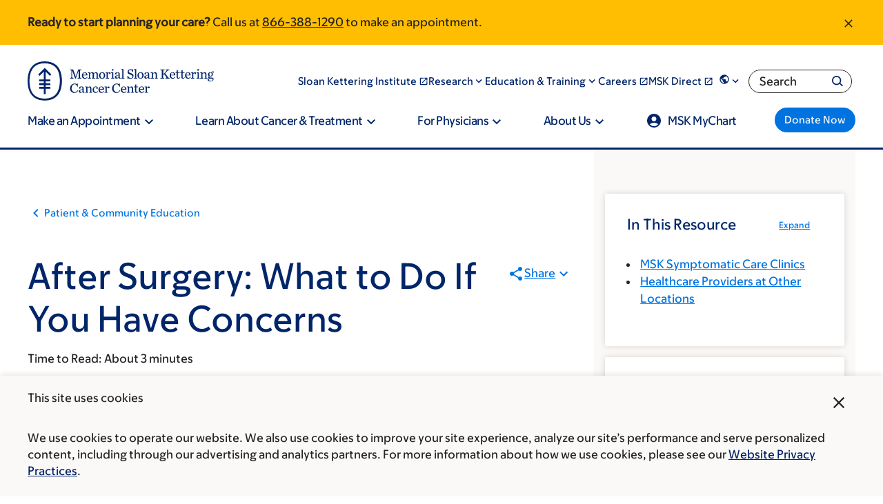

--- FILE ---
content_type: text/html;charset=utf-8
request_url: https://pnapi.invoca.net/2565/na.json
body_size: 303
content:
[{"requestId":"+18005252225","status":"success","formattedNumber":"866-388-1290","countryCode":"1","nationalNumber":"8663881290","lifetimeInSeconds":300,"overflow":null,"surge":null,"invocaId":"i-b8d5f4a6-c244-4ec1-b38d-a5c2b458d19d"},{"requestId":"+18336755437","status":"not_tracked","message":"+18336755437 is not being tracked","invocaId":"i-b8d5f4a6-c244-4ec1-b38d-a5c2b458d19d"},{"requestId":"+16466777440","status":"success","formattedNumber":"646-781-8299","countryCode":"1","nationalNumber":"6467818299","lifetimeInSeconds":300,"overflow":null,"surge":null,"invocaId":"i-b8d5f4a6-c244-4ec1-b38d-a5c2b458d19d"},{"type":"settings","metrics":true}]

--- FILE ---
content_type: application/javascript; charset=utf-8
request_url: https://cdn.dynamicyield.com/api/8791163/api_dynamic.js
body_size: 48039
content:
var DYExps=DYExps||{};if(function(){var e=8791163;void 0===window.DY&&(window.DY={}),void 0===window.DY.scsec&&(window.DY.scsec=e);var t,a={1189721:{name:(t=["multi_touch_5hjcdptf","dy-auto-embedded-object",":root .msk-cta","_CurrentPage","/cancer-care/types/","/cancer-conditions/","not_contains","www.mskcc.org/living-beyond","www.mskcc.org/survivorship","www.mskcc.org/follow","www.mskcc.org/pediatrics","www.mskcc.org/cancer-care/types/liver/diagnosis","www.mskcc.org/cancer-care/types/uterine-endometrial/diagnosis","www.mskcc.org/cancer-care/types/kidney/symptoms","www.mskcc.org/cancer-care/types/uterine-endometrial/diagnosis/stages","www.mskcc.org/cancer-care/types/thyroid/symptoms","www.mskcc.org/cancer-care/types/esophageal/symptoms-esophageal","www.mskcc.org/cancer-care/types/liver/liver-cancer-symptoms,","www.mskcc.org/cancer-care/types/thyroid/diagnosis","www.mskcc.org/cancer-care/types/ovarian/symptoms","www.mskcc.org/cancer-care/diagnosis-treatment/diagnosing/rapid-diagnosis-and-treatment,","www.mskcc.org/cancer-care/diagnosis-treatment/diagnosing","www.mskcc.org/cancer-care/types/uterine-endometrial/symptoms","www.mskcc.org/cancer-care/types/bladder/bladder-cancer-signs-and-symptoms","www.mskcc.org/cancer-care/types/bile-duct-cancer-cholangiocarcinoma/signs-symptoms","www.mskcc.org/cancer-care/types/cervical/cervical-cancer-symptoms-signs","www.mskcc.org/cancer-care/types/myelodysplastic-syndrome/myelodysplastic-syndrome-mds-symptoms","www.mskcc.org/brooklyn-infusion","www.mskcc.org/msk-hauppauge","www.mskcc.org/evelyn-h-lauder-breast","www.mskcc.org/mskcc-basking-ridge","www.mskcc.org/msk-commack","www.mskcc.org/bendheim-integrative-medicine","www.mskcc.org/msk-counseling","www.mskcc.org/memorial-medical-care-pc","www.mskcc.org/mskcc-clinical-genetics-service","www.mskcc.org/cancer-care/diagnosis-treatment/diagnosing/rapid-diagnosis-and-treatment","/cancer-care/types/bone","/cancer-care/types/breast-male","/cancer-care/types/lung","/cancer-care/types/leukemias","/cancer-care/types/acoustic-neuroma","/cancer-care/types/brain-tumors-metastatic","/cancer-care/types/brain-tumors-brain-cancer","/cancer-care/types/glioma","/cancer-care/types/brain-tumors-primary","/cancer-care/types/skull-base-tumors","/cancer-care/types/spine-tumors","www.mskcc.org/cancer-care/types/lymphoma","www.mskcc.org/cancer-care/types/multiple-myeloma","//DYO.Q\nfunction checkURL(){\n\treturn new Promise(resolve => {\n\t\tconst currentUrl = window.location.origin + window.location.pathname;\n\t\t\n\t\tif (currentUrl.includes('/cancer-care/types/') && currentUrl.includes('expert')) {\n\t\tresolve('True');\n\t\t} else {\n\t\tresolve('False');\n\t\t}\n\t})\n}\n\ncheckURL();","Experience%201","dg-doc_inline-cta_button-click","%3C!--%0Avariables:%0A%20%20theme%0A%20%20titleText%0A%20%20buttonHref%0A%20%20buttonText%0A--%3E%0A%0A%3Cdiv%0A%20%20class=%22msk-cta%20msk-cta--marketing%20msk-cta--$%7Btheme%7D%20msk-cta--no-copy%20msk-cta--has-primarycta%20msk-cta--no-image%20msk-cta--no-title-icon%20msk-cta--no-standalonelink%20dy-variation-id--$%7BdyVariationId%7D%22%0A%3E%0A%20%20%3Cdiv%20class=%22msk-cta__container%22%3E%0A%20%20%20%20%3Cdiv%20class=%22msk-cta__inner%22%3E%0A%20%20%20%20%20%20%3Cdiv%20class=%22msk-cta__content%22%3E%0A%20%20%20%20%20%20%20%20%3Cstrong%20class=%22msk-cta__headline%22%3E%0A%20%20%20%20%20%20%20%20%20%20%3Cspan%3E$%7BtitleText%7D%3C/span%3E%0A%20%20%20%20%20%20%20%20%3C/strong%3E%0A%20%20%20%20%20%20%3C/div%3E%0A%20%20%20%20%20%20%3Cdiv%20class=%22msk-cta__links%22%3E%0A%20%20%20%20%20%20%20%20%3Cdiv%20class=%22msk-cta__primary-cta%22%3E%0A%20%20%20%20%20%20%20%20%20%20%3Ca%0A%20%20%20%20%20%20%20%20%20%20%20%20href=%22$%7BbuttonHref%7D%22%0A%20%20%20%20%20%20%20%20%20%20%20%20class=%22msk-button%20msk-button--size_standard%20msk-button--dark%20msk-button--primary%22%0A%20%20%20%20%20%20%20%20%20%20%20%20title=%22$%7BbuttonText%7D%22%0A%20%20%20%20%20%20%20%20%20%20%20%20data-link=%22msk-button%22%0A%20%20%20%20%20%20%20%20%20%20%20%20data-header=%22$%7BbuttonText%7D%22%0A%20%20%20%20%20%20%20%20%20%20%20%20aria-label=%22$%7BbuttonText%7D%22%0A%20%20%20%20%20%20%20%20%20%20%3E%0A%20%20%20%20%20%20%20%20%20%20%20%20%3Cspan%20class=%22msk-button__content%22%3E%0A%20%20%20%20%20%20%20%20%20%20%20%20%20%20%3Cspan%20class=%22msk-button__text%22%3E$%7BbuttonText%7D%3C/span%3E%0A%20%20%20%20%20%20%20%20%20%20%20%20%3C/span%3E%0A%20%20%20%20%20%20%20%20%20%20%3C/a%3E%0A%20%20%20%20%20%20%20%20%3C/div%3E%0A%20%20%20%20%20%20%3C/div%3E%0A%20%20%20%20%3C/div%3E%0A%20%20%3C/div%3E%0A%3C/div%3E%0A","//%20IIFE%20to%20not%20pollute%20global%20scope%0A(()%20=%3E%20%7B%0A%0A%20%20%20%20const%20thisCta%20=%20document.querySelector(%22.msk-cta.dy-variation-id--$%7BdyVariationId%7D%22);%0A%20%20%20%20%0A%20%20%20%20//%20Click%20on%20link%20or%20button%20in%20CTA%20--%20%22link_click_CTA%22%0A%20%20%20%20const%20links%20=%20thisCta.querySelectorAll(%22a:not([href%5E='tel:'])%22);%0A%20%20%20%20links.forEach((link)%20=%3E%20%7B%0A%20%20%20%20%20%20link.addEventListener('click',%20()%20=%3E%20%7B%0A%20%20%20%20%20%20%20%20DY.API(%22event%22,%20%7B%20name:%20%22$%7BeventLinkClickCta%7D%22%20%7D);%0A%20%20%20%20%20%20%20%20DY.API(%22event%22,%20%7B%20name:%20%22$%7BeventClickCta%7D%22%20%7D);%0A%20%20%20%20%20%20%7D);%0A%20%20%20%20%7D);%0A%20%20%20%20%0A%20%20%20%20//Click%20on%20linked%20phone%20number%20in%20CTA%20--%20%22phoneNumber_click_CTA%22%0A%20%20%20%20const%20phoneLinks%20=%20thisCta.querySelectorAll(%22a[href%5E='tel:']%22);%0A%20%20%20%20phoneLinks.forEach((phoneLink)%20=%3E%20%7B%0A%20%20%20%20%20%20phoneLink.addEventListener('click',%20()%20=%3E%20%7B%0A%20%20%20%20%20%20%20%20DY.API(%22event%22,%20%7B%20name:%20%22$%7BeventPhoneNumberClickCta%7D%22%20%7D);%0A%20%20%20%20%20%20%20%20DY.API(%22event%22,%20%7B%20name:%20%22$%7BeventClickCta%7D%22%20%7D);%0A%20%20%20%20%20%20%20%20DY.API(%22event%22,%20%7B%20name:%20%22$%7BeventPhoneNumberClick%7D%22%20%7D);%0A%20%20%20%20%20%20%7D);%0A%20%20%20%20%7D);%20%0A%20%20%20%0A%20%20%20%20//%20emit%20our%20custom%20MskPersonalizedContent%20event,%20passing%20the%20same%20element%20that%20Drupal.once%20would%20bind%20to%20as%20the%20%60detail.target%60%0A%20%20%20%20const%20event%20=%20new%20CustomEvent(%22MskPersonalizedContent%22,%20%7Bdetail:%20%7B%20target:%20thisCta,%20rerunAttachBehaviors:%20false%7D%7D);%0A%20%20%20%20window.dispatchEvent(event);%0A%20%20%20%20%0A%20%20%20%20//Event%20added%20by%20DY%20to%20trigger%20a%20campaign%20impression%20event%0A%20%20%20%20DY.API(%22event%22,%20%7Bname:%20%22$%7BDefault%20Campaign%20Impression%20Event%7D%22,%20properties:%20%7B%7D%7D)%0A//%20End%20IIFE%0A%7D)();","%7B%22html%22:%7B%22titleText%22:%7B%22value%22:%22MSK%2520doctors%2520see%2520more%2520than%2520just%2520cancer.%2520We%2520care%2520for%2520the%2520whole%2520patient.%22,%22translations%22:%7B%22DEFAULT_LANGUAGE%22:%7B%22value%22:%22MSK%2520doctors%2520see%2520more%2520than%2520just%2520cancer.%2520We%2520care%2520for%2520the%2520whole%2520patient.%22%7D%7D%7D,%22theme%22:%7B%22value%22:%22light%22,%22translations%22:%7B%22DEFAULT_LANGUAGE%22:%7B%22value%22:%22light%22%7D%7D%7D,%22buttonHref%22:%7B%22value%22:%22https%253A//www.mskcc.org/doctor%2523sort%253D%252540marketing_name_sort%252520ascending%22,%22translations%22:%7B%22DEFAULT_LANGUAGE%22:%7B%22value%22:%22https%253A//www.mskcc.org/doctor%2523sort%253D%252540marketing_name_sort%252520ascending%22%7D%7D%7D,%22buttonText%22:%7B%22value%22:%22Find%2520a%2520doctor%22,%22translations%22:%7B%22DEFAULT_LANGUAGE%22:%7B%22value%22:%22Find%2520a%2520doctor%22%7D%7D%7D,%22dyVariationId%22:%7B%22value%22:%22%22%7D%7D,%22css%22:%7B%22dyVariationId%22:%7B%22value%22:%22%22%7D%7D,%22js%22:%7B%22eventPhoneNumberClickCta%22:%7B%22value%22:%22phoneNumber_click_CTA%22,%22translations%22:%7B%22DEFAULT_LANGUAGE%22:%7B%22value%22:%22phoneNumber_click_CTA%22%7D%7D%7D,%22dyVariationId%22:%7B%22value%22:%22%22%7D,%22eventLinkClickCta%22:%7B%22value%22:%22link_click_CTA%22,%22translations%22:%7B%22DEFAULT_LANGUAGE%22:%7B%22value%22:%22link_click_CTA%22%7D%7D%7D,%22eventClickCta%22:%7B%22value%22:%22click_CTA%22,%22translations%22:%7B%22DEFAULT_LANGUAGE%22:%7B%22value%22:%22click_CTA%22%7D%7D%7D,%22eventPhoneNumberClick%22:%7B%22value%22:%22appointment_lead%22,%22translations%22:%7B%22DEFAULT_LANGUAGE%22:%7B%22value%22:%22appointment_lead%22%7D%7D%7D,%22Default%20Campaign%20Impression%20Event%22:%7B%22value%22:%221189725_impression%22,%22translations%22:%7B%22DEFAULT_LANGUAGE%22:%7B%22value%22:%221189725_impression%22%7D%7D%7D%7D,%22rcom%22:%7B%7D%7D","%7B%22css%22:[],%22js%22:[],%22html%22:[]%7D","multi_touch_2hlrb2mm","div.doctor-header-cta-slot","/cancer-care/doctors/","_ProductFeaturesViews",'{"conditions":[{"field":"keywords","method":"equals","type":"string","relation":"OR","values":["Pathology and Laboratory Medicine"],"multi":true}],"relation":"AND","negation":true}','{"conditions":[{"field":"keywords","method":"equals","type":"string","relation":"OR","values":["Surgery"],"multi":true}],"relation":"AND","negation":true}','{"conditions":[{"field":"keywords","method":"equals","type":"string","relation":"OR","values":["Pediatrics"],"multi":true}],"relation":"AND","negation":true}','{"conditions":[{"field":"keywords","method":"equals","type":"string","relation":"OR","values":["Neurosurgery"],"multi":true}],"relation":"AND","negation":true}','{"conditions":[{"field":"keywords","method":"equals","type":"string","relation":"OR","values":["Neurology"],"multi":true}],"relation":"AND","negation":true}','{"conditions":[{"field":"keywords","method":"equals","type":"string","relation":"OR","values":["Gastroenterology, Hepatology and Nutrition Service"],"multi":true}],"relation":"AND","negation":true}','{"conditions":[{"field":"keywords","method":"equals","type":"string","relation":"OR","values":["Division of Hematologic Malignancies"],"multi":true}],"relation":"AND","negation":true}','{"conditions":[{"field":"keywords","method":"equals","type":"string","relation":"OR","values":["Division of Solid Tumor Oncology"],"multi":true}],"relation":"AND","negation":true}','{"conditions":[{"field":"keywords","method":"equals","type":"string","relation":"OR","values":["Psychiatry and Behavioral Sciences"],"multi":true}],"relation":"AND","negation":true}','{"conditions":[{"field":"keywords","method":"equals","type":"string","relation":"OR","values":["Breast Imaging Service"],"multi":true}],"relation":"AND","negation":true}',"doc-appt_inline-cta_call-form","%3C!--%0Aname:%20MSK1%20CTA%20Utility%201.3%0Aversion:%201.0%0Avariables:%0A%20%20-%20theme%0A%20%20-%20titleText%0A%20%20-%20copy%0A%20%20-%20telephoneNumber%0A%20%20-%20linkHref%0A%20%20-%20linkText%0A--%3E%0A%0A%3Cdiv%20class=%22msk-cta%20msk-cta--utility%20msk-cta--$%7Btheme%7D%20msk-cta--has-copy%20dy-variation-id--$%7BdyVariationId%7D%22%3E%0A%20%20%3Cdiv%20class=%22msk-cta__inner%22%3E%0A%20%20%20%20%3Cdiv%20class=%22msk-cta__content%22%3E%0A%20%20%20%20%20%20%3Cstrong%20class=%22msk-cta__headline%22%3E$%7BtitleText%7D%3C/strong%3E%0A%20%20%20%20%20%20%3Cdiv%20class=%22msk-cta__copy%22%3E$%7Bcopy%7D%3C/div%3E%0A%20%20%20%20%3C/div%3E%0A%20%20%20%20%3Cdiv%20class=%22mskc-cta__primary-links%22%3E%0A%20%20%20%20%20%20%3Cul%20class=%22msk-cta__links%22%3E%0A%20%20%20%20%20%20%20%20%3Cli%20class=%22msk-cta__links-link%22%3E%0A%20%20%20%20%20%20%20%20%20%20%3Cspan%20class=%22msk-cta__links-link__icon%22%3E%0A%20%20%20%20%20%20%20%20%20%20%20%20%3Csvg%0A%20%20%20%20%20%20%20%20%20%20%20%20%20%20width=%2224%22%0A%20%20%20%20%20%20%20%20%20%20%20%20%20%20height=%2224%22%0A%20%20%20%20%20%20%20%20%20%20%20%20%20%20aria-hidden=%22true%22%0A%20%20%20%20%20%20%20%20%20%20%20%20%20%20xmlns=%22http://www.w3.org/2000/svg%22%0A%20%20%20%20%20%20%20%20%20%20%20%20%20%20viewBox=%220%200%2024%2024%22%0A%20%20%20%20%20%20%20%20%20%20%20%20%20%20class=%22msk-icon%20msk-icon__md%20msk-icon__md-phone%22%0A%20%20%20%20%20%20%20%20%20%20%20%20%3E%0A%20%20%20%20%20%20%20%20%20%20%20%20%20%20%3Cpath%0A%20%20%20%20%20%20%20%20%20%20%20%20%20%20%20%20d=%22M6.62%2010.79c1.44%202.83%203.76%205.14%206.59%206.59l2.2-2.2c.27-.27.67-.36%201.02-.24%201.12.37%202.33.57%203.57.57.55%200%201%20.45%201%201V20c0%20.55-.45%201-1%201-9.39%200-17-7.61-17-17%200-.55.45-1%201-1h3.5c.55%200%201%20.45%201%201%200%201.25.2%202.45.57%203.57.11.35.03.74-.25%201.02l-2.2%202.2z%22%0A%20%20%20%20%20%20%20%20%20%20%20%20%20%20/%3E%0A%20%20%20%20%20%20%20%20%20%20%20%20%3C/svg%3E%0A%20%20%20%20%20%20%20%20%20%20%3C/span%3E%0A%20%20%20%20%20%20%20%20%20%20%3Cspan%20class=%22msk-cta__links-link__body%22%3E%0A%20%20%20%20%20%20%20%20%20%20%20%20Call%20%3Ca%20href=%22tel:$%7BtelephoneNumber%7D%22%3E$%7BtelephoneNumber%7D%3C/a%3E%0A%20%20%20%20%20%20%20%20%20%20%3C/span%3E%0A%20%20%20%20%20%20%20%20%3C/li%3E%0A%20%20%20%20%20%20%20%20%3Cli%20class=%22msk-cta__links-link%22%3E%0A%20%20%20%20%20%20%20%20%20%20%3Cspan%20class=%22msk-cta__links-link__icon%22%3E%0A%20%20%20%20%20%20%20%20%20%20%20%20%3Csvg%0A%20%20%20%20%20%20%20%20%20%20%20%20%20%20width=%2224%22%0A%20%20%20%20%20%20%20%20%20%20%20%20%20%20height=%2224%22%0A%20%20%20%20%20%20%20%20%20%20%20%20%20%20aria-hidden=%22true%22%0A%20%20%20%20%20%20%20%20%20%20%20%20%20%20xmlns=%22http://www.w3.org/2000/svg%22%0A%20%20%20%20%20%20%20%20%20%20%20%20%20%20viewBox=%220%200%2024%2024%22%0A%20%20%20%20%20%20%20%20%20%20%20%20%20%20class=%22msk-icon%20msk-icon__md%20msk-icon__md-calendar%22%0A%20%20%20%20%20%20%20%20%20%20%20%20%3E%0A%20%20%20%20%20%20%20%20%20%20%20%20%20%20%3Cpath%0A%20%20%20%20%20%20%20%20%20%20%20%20%20%20%20%20d=%22M17%2010H7v2h10v-2zm2-7h-1V1h-2v2H8V1H6v2H5c-1.11%200-1.99.9-1.99%202L3%2019a2%202%200%20002%202h14c1.1%200%202-.9%202-2V5c0-1.1-.9-2-2-2zm0%2016H5V8h14v11zm-5-5H7v2h7v-2z%22%0A%20%20%20%20%20%20%20%20%20%20%20%20%20%20/%3E%0A%20%20%20%20%20%20%20%20%20%20%20%20%3C/svg%3E%0A%20%20%20%20%20%20%20%20%20%20%3C/span%3E%0A%20%20%20%20%20%20%20%20%20%20%3Cspan%20class=%22msk-cta__links-link__body%22%3E%0A%20%20%20%20%20%20%20%20%20%20%20%20%3Ca%20href=%22$%7BlinkHref%7D%22%3E$%7BlinkText%7D%3C/a%3E%0A%20%20%20%20%20%20%20%20%20%20%3C/span%3E%0A%20%20%20%20%20%20%20%20%3C/li%3E%0A%20%20%20%20%20%20%3C/ul%3E%0A%20%20%20%20%3C/div%3E%0A%20%20%3C/div%3E%0A%3C/div%3E%0A","//%20IIFE%20to%20not%20pollute%20global%20scope%0A(()%20=%3E%20%7B%0A%0A%20%20%20%20const%20thisCta%20=%20document.querySelector(%22.msk-cta.dy-variation-id--$%7BdyVariationId%7D%22);%0A%20%20%20%20%0A%20%20%20%20//%20Click%20on%20link%20or%20button%20in%20CTA%20--%20%22link_click_CTA%22%0A%20%20%20%20const%20links%20=%20thisCta.querySelectorAll(%22a:not([href%5E='tel:'])%22);%0A%20%20%20%20links.forEach((link)%20=%3E%20%7B%0A%20%20%20%20%20%20link.addEventListener('click',%20()%20=%3E%20%7B%0A%20%20%20%20%20%20%20%20DY.API(%22event%22,%20%7B%20name:%20%22$%7BeventLinkClickCta%7D%22%20%7D);%0A%20%20%20%20%20%20%20%20DY.API(%22event%22,%20%7B%20name:%20%22$%7BeventClickCta%7D%22%20%7D);%0A%20%20%20%20%20%20%7D);%0A%20%20%20%20%7D);%0A%20%20%20%20%0A%20%20%20%20//Click%20on%20linked%20phone%20number%20in%20CTA%20--%20%22phoneNumber_click_CTA%22%0A%20%20%20%20const%20phoneLinks%20=%20thisCta.querySelectorAll(%22a[href%5E='tel:']%22);%0A%20%20%20%20phoneLinks.forEach((phoneLink)%20=%3E%20%7B%0A%20%20%20%20%20%20phoneLink.addEventListener('click',%20()%20=%3E%20%7B%0A%20%20%20%20%20%20%20%20DY.API(%22event%22,%20%7B%20name:%20%22$%7BeventPhoneNumberClickCta%7D%22%20%7D);%0A%20%20%20%20%20%20%20%20DY.API(%22event%22,%20%7B%20name:%20%22$%7BeventClickCta%7D%22%20%7D);%0A%20%20%20%20%20%20%20%20DY.API(%22event%22,%20%7B%20name:%20%22$%7BeventPhoneNumberClick%7D%22%20%7D);%0A%20%20%20%20%20%20%7D);%0A%20%20%20%20%7D);%0A%20%20%20%0A%20%20%20%20//%20emit%20our%20custom%20MskPersonalizedContent%20event,%20passing%20the%20same%20element%20that%20Drupal.once%20would%20bind%20to%20as%20the%20%60detail.target%60%0A%20%20%20%20const%20event%20=%20new%20CustomEvent(%22MskPersonalizedContent%22,%20%7Bdetail:%20%7B%20target:%20thisCta,%20rerunAttachBehaviors:%20false%7D%7D);%0A%20%20%20%20window.dispatchEvent(event);%0A%0A%20%20%20%20//Event%20added%20by%20DY%20to%20trigger%20a%20campaign%20impression%20event%0A%20%20%20%20DY.API(%22event%22,%20%7Bname:%20%22$%7BDefault%20Campaign%20Impression%20Event%7D%22,%20properties:%20%7B%7D%7D)%20%20%20%0A//%20End%20IIFE%0A%7D)();","%7B%22html%22:%7B%22theme%22:%7B%22value%22:%22light%22,%22translations%22:%7B%22DEFAULT_LANGUAGE%22:%7B%22value%22:%22light%22%7D%7D%7D,%22titleText%22:%7B%22value%22:%22Request%2520an%2520Appointment%22,%22translations%22:%7B%22DEFAULT_LANGUAGE%22:%7B%22value%22:%22Request%2520an%2520Appointment%22%7D%7D%7D,%22copy%22:%7B%22value%22:%22Our%2520Care%2520Advisors%2520can%2520answer%2520many%2520of%2520your%2520questions.%2520They%2520will%2520connect%2520you%2520with%2520the%2520best%2520healthcare%2520provider%2520for%2520your%2520needs.%22,%22translations%22:%7B%22DEFAULT_LANGUAGE%22:%7B%22value%22:%22Our%2520Care%2520Advisors%2520can%2520answer%2520many%2520of%2520your%2520questions.%2520They%2520will%2520connect%2520you%2520with%2520the%2520best%2520healthcare%2520provider%2520for%2520your%2520needs.%22%7D%7D%7D,%22telephoneNumber%22:%7B%22value%22:%22888-779-3907%22,%22translations%22:%7B%22DEFAULT_LANGUAGE%22:%7B%22value%22:%22888-779-3907%22%7D%7D%7D,%22linkHref%22:%7B%22value%22:%22https%253A//www.mskcc.org/experience/become-patient/appointment/request%22,%22translations%22:%7B%22DEFAULT_LANGUAGE%22:%7B%22value%22:%22https%253A//www.mskcc.org/experience/become-patient/appointment/request%22%7D%7D%7D,%22linkText%22:%7B%22value%22:%22Make%2520an%2520Appointment%22,%22translations%22:%7B%22DEFAULT_LANGUAGE%22:%7B%22value%22:%22Make%2520an%2520Appointment%22%7D%7D%7D,%22dyVariationId%22:%7B%22value%22:%22%22%7D%7D,%22css%22:%7B%22dyVariationId%22:%7B%22value%22:%22%22%7D%7D,%22js%22:%7B%22eventPhoneNumberClickCta%22:%7B%22value%22:%22phoneNumber_click_CTA%22,%22translations%22:%7B%22DEFAULT_LANGUAGE%22:%7B%22value%22:%22phoneNumber_click_CTA%22%7D%7D%7D,%22dyVariationId%22:%7B%22value%22:%22%22%7D,%22eventLinkClickCta%22:%7B%22value%22:%22link_click_CTA%22,%22translations%22:%7B%22DEFAULT_LANGUAGE%22:%7B%22value%22:%22link_click_CTA%22%7D%7D%7D,%22eventClickCta%22:%7B%22value%22:%22click_CTA%22,%22translations%22:%7B%22DEFAULT_LANGUAGE%22:%7B%22value%22:%22click_CTA%22%7D%7D%7D,%22eventPhoneNumberClick%22:%7B%22value%22:%22appointment_lead%22,%22translations%22:%7B%22DEFAULT_LANGUAGE%22:%7B%22value%22:%22appointment_lead%22%7D%7D%7D,%22Default%20Campaign%20Impression%20Event%22:%7B%22value%22:%221189725_impression%22,%22translations%22:%7B%22DEFAULT_LANGUAGE%22:%7B%22value%22:%221189725_impression%22%7D%7D%7D%7D,%22rcom%22:%7B%7D%7D","multi_touch_e4n1rdnn","/living-beyond","/survivorship","/pediatrics","www.mskcc.org/cancer-care/types/liver/liver-cancer-symptoms","dg-bap_inline-cta_button-click","%7B%22html%22:%7B%22titleText%22:%7B%22value%22:%22MSK%2520provides%2520compassionate%2520care%2520from%2520the%2520moment%2520you%2520get%2520in%2520touch.%22,%22translations%22:%7B%22DEFAULT_LANGUAGE%22:%7B%22value%22:%22MSK%2520provides%2520compassionate%2520care%2520from%2520the%2520moment%2520you%2520get%2520in%2520touch.%22%7D%7D%7D,%22theme%22:%7B%22value%22:%22light%22,%22translations%22:%7B%22DEFAULT_LANGUAGE%22:%7B%22value%22:%22light%22%7D%7D%7D,%22buttonHref%22:%7B%22value%22:%22https%253A//www.mskcc.org/experience/become-patient%22,%22translations%22:%7B%22DEFAULT_LANGUAGE%22:%7B%22value%22:%22https%253A//www.mskcc.org/experience/become-patient%22%7D%7D%7D,%22buttonText%22:%7B%22value%22:%22Plan%2520your%2520next%2520step%2520now%22,%22translations%22:%7B%22DEFAULT_LANGUAGE%22:%7B%22value%22:%22Plan%2520your%2520next%2520step%2520now%22%7D%7D%7D,%22dyVariationId%22:%7B%22value%22:%22%22%7D%7D,%22css%22:%7B%22dyVariationId%22:%7B%22value%22:%22%22%7D%7D,%22js%22:%7B%22eventPhoneNumberClickCta%22:%7B%22value%22:%22phoneNumber_click_CTA%22,%22translations%22:%7B%22DEFAULT_LANGUAGE%22:%7B%22value%22:%22phoneNumber_click_CTA%22%7D%7D%7D,%22dyVariationId%22:%7B%22value%22:%22%22%7D,%22eventLinkClickCta%22:%7B%22value%22:%22link_click_CTA%22,%22translations%22:%7B%22DEFAULT_LANGUAGE%22:%7B%22value%22:%22link_click_CTA%22%7D%7D%7D,%22eventClickCta%22:%7B%22value%22:%22click_CTA%22,%22translations%22:%7B%22DEFAULT_LANGUAGE%22:%7B%22value%22:%22click_CTA%22%7D%7D%7D,%22eventPhoneNumberClick%22:%7B%22value%22:%22appointment_lead%22,%22translations%22:%7B%22DEFAULT_LANGUAGE%22:%7B%22value%22:%22appointment_lead%22%7D%7D%7D,%22Default%20Campaign%20Impression%20Event%22:%7B%22value%22:%221189725_impression%22,%22translations%22:%7B%22DEFAULT_LANGUAGE%22:%7B%22value%22:%221189725_impression%22%7D%7D%7D%7D,%22rcom%22:%7B%7D%7D","multi_touch_g1dka432",".msk-cta--dark","www.mskcc.org/experience/become-patient","bap-appt_inline-cta_call-form","%3C!--%0Aname:%20MSK2%20CTA%20Utility%201.3%0Aversion:%201.0%0A--%3E%0A%0A%3Cdiv%0A%20%20data-component-id=%22msk_cedar:cta-utility%22%0A%20%20class=%22msk-cta%20msk-cta--utility%20msk-cta--$%7Btheme%7D%20msk-cta--has-copy%20dy-variation-id--$%7BdyVariationId%7D%22%0A%3E%0A%20%20%3Cdiv%20class=%22msk-cta__inner%22%3E%0A%20%20%20%20%3Cdiv%20class=%22msk-cta__content%22%3E%0A%20%20%20%20%20%20%3Cstrong%20class=%22msk-cta__headline%22%3E$%7BtitleText%7D%3C/strong%3E%0A%20%20%20%20%20%20%3Cdiv%20class=%22msk-cta__copy%22%3E%0A%20%20%20%20%20%20%20%20%3Cdiv%20data-component-id=%22msk_cedar:inline-cta%22%20class=%22msk-inline-cta%22%3E%0A%20%20%20%20%20%20%20%20%20%20%3Cdiv%20class=%22msk-inline-cta__copy%22%3E%0A%20%20%20%20%20%20%20%20%20%20%20%20$%7Bcopy%7D%0A%20%20%20%20%20%20%20%20%20%20%3C/div%3E%0A%20%20%20%20%20%20%20%20%3C/div%3E%0A%20%20%20%20%20%20%3C/div%3E%0A%20%20%20%20%3C/div%3E%0A%20%20%20%20%3Cdiv%20class=%22msk-cta__primary-links%22%3E%0A%20%20%20%20%20%20%3Cdiv%20class=%22msk-cta__links%22%3E%0A%20%20%20%20%20%20%20%20%3Cul%3E%0A%20%20%20%20%20%20%20%20%20%20%3Cli%3E%0A%20%20%20%20%20%20%20%20%20%20%20%20%3Cdiv%0A%20%20%20%20%20%20%20%20%20%20%20%20%20%20data-component-id=%22msk_cedar:inline-cta%22%0A%20%20%20%20%20%20%20%20%20%20%20%20%20%20class=%22msk-inline-cta%20msk-inline-cta--has-icon%22%0A%20%20%20%20%20%20%20%20%20%20%20%20%3E%0A%20%20%20%20%20%20%20%20%20%20%20%20%20%20%3Cspan%20class=%22msk-inline-cta__icon%22%3E%0A%20%20%20%20%20%20%20%20%20%20%20%20%20%20%20%20%3Csvg%0A%20%20%20%20%20%20%20%20%20%20%20%20%20%20%20%20%20%20width=%2224%22%0A%20%20%20%20%20%20%20%20%20%20%20%20%20%20%20%20%20%20height=%2224%22%0A%20%20%20%20%20%20%20%20%20%20%20%20%20%20%20%20%20%20aria-hidden=%22true%22%0A%20%20%20%20%20%20%20%20%20%20%20%20%20%20%20%20%20%20viewBox=%220%200%2024%2024%22%0A%20%20%20%20%20%20%20%20%20%20%20%20%20%20%20%20%20%20class=%22msk-icon%20msk-icon__phone%22%0A%20%20%20%20%20%20%20%20%20%20%20%20%20%20%20%20%3E%0A%20%20%20%20%20%20%20%20%20%20%20%20%20%20%20%20%20%20%3Cpath%0A%20%20%20%20%20%20%20%20%20%20%20%20%20%20%20%20%20%20%20%20d=%22M6.62%2010.79c1.44%202.83%203.76%205.14%206.59%206.59l2.2-2.2c.27-.27.67-.36%201.02-.24%201.12.37%202.33.57%203.57.57.55%200%201%20.45%201%201V20c0%20.55-.45%201-1%201-9.39%200-17-7.61-17-17%200-.55.45-1%201-1h3.5c.55%200%201%20.45%201%201%200%201.25.2%202.45.57%203.57.11.35.03.74-.25%201.02l-2.2%202.2z%22%0A%20%20%20%20%20%20%20%20%20%20%20%20%20%20%20%20%20%20%3E%3C/path%3E%0A%20%20%20%20%20%20%20%20%20%20%20%20%20%20%20%20%3C/svg%3E%0A%20%20%20%20%20%20%20%20%20%20%20%20%20%20%3C/span%3E%0A%20%20%20%20%20%20%20%20%20%20%20%20%20%20%3Cdiv%20class=%22msk-inline-cta__copy%22%3E%0A%20%20%20%20%20%20%20%20%20%20%20%20%20%20%20%20Call%20%3Ca%20href=%22tel:$%7BtelephoneNumber%7D%22%3E$%7BtelephoneNumber%7D%3C/a%3E%0A%20%20%20%20%20%20%20%20%20%20%20%20%20%20%3C/div%3E%0A%20%20%20%20%20%20%20%20%20%20%20%20%3C/div%3E%0A%20%20%20%20%20%20%20%20%20%20%3C/li%3E%0A%20%20%20%20%20%20%20%20%20%20%3Cli%3E%0A%20%20%20%20%20%20%20%20%20%20%20%20%3Cdiv%0A%20%20%20%20%20%20%20%20%20%20%20%20%20%20data-component-id=%22msk_cedar:inline-cta%22%0A%20%20%20%20%20%20%20%20%20%20%20%20%20%20class=%22msk-inline-cta%20msk-inline-cta--has-icon%22%0A%20%20%20%20%20%20%20%20%20%20%20%20%3E%0A%20%20%20%20%20%20%20%20%20%20%20%20%20%20%3Cspan%20class=%22msk-inline-cta__icon%22%3E%0A%20%20%20%20%20%20%20%20%20%20%20%20%20%20%20%20%3Csvg%0A%20%20%20%20%20%20%20%20%20%20%20%20%20%20%20%20%20%20width=%2224%22%0A%20%20%20%20%20%20%20%20%20%20%20%20%20%20%20%20%20%20height=%2224%22%0A%20%20%20%20%20%20%20%20%20%20%20%20%20%20%20%20%20%20aria-hidden=%22true%22%0A%20%20%20%20%20%20%20%20%20%20%20%20%20%20%20%20%20%20viewBox=%220%200%2024%2024%22%0A%20%20%20%20%20%20%20%20%20%20%20%20%20%20%20%20%20%20class=%22msk-icon%20msk-icon__calendar%22%0A%20%20%20%20%20%20%20%20%20%20%20%20%20%20%20%20%3E%0A%20%20%20%20%20%20%20%20%20%20%20%20%20%20%20%20%20%20%3Cpath%0A%20%20%20%20%20%20%20%20%20%20%20%20%20%20%20%20%20%20%20%20d=%22M17%2010H7v2h10v-2zm2-7h-1V1h-2v2H8V1H6v2H5c-1.11%200-1.99.9-1.99%202L3%2019a2%202%200%20002%202h14c1.1%200%202-.9%202-2V5c0-1.1-.9-2-2-2zm0%2016H5V8h14v11zm-5-5H7v2h7v-2z%22%0A%20%20%20%20%20%20%20%20%20%20%20%20%20%20%20%20%20%20%3E%3C/path%3E%0A%20%20%20%20%20%20%20%20%20%20%20%20%20%20%20%20%3C/svg%3E%0A%20%20%20%20%20%20%20%20%20%20%20%20%20%20%3C/span%3E%0A%20%20%20%20%20%20%20%20%20%20%20%20%20%20%3Cdiv%20class=%22msk-inline-cta__copy%22%3E%0A%20%20%20%20%20%20%20%20%20%20%20%20%20%20%20%20%3Ca%20href=%22$%7BlinkHref%7D%22%3E$%7BlinkText%7D%3C/a%3E%0A%20%20%20%20%20%20%20%20%20%20%20%20%20%20%3C/div%3E%0A%20%20%20%20%20%20%20%20%20%20%20%20%3C/div%3E%0A%20%20%20%20%20%20%20%20%20%20%3C/li%3E%0A%20%20%20%20%20%20%20%20%3C/ul%3E%0A%20%20%20%20%20%20%3C/div%3E%0A%20%20%20%20%3C/div%3E%0A%20%20%3C/div%3E%0A%3C/div%3E%0A","%7B%22html%22:%7B%22theme%22:%7B%22value%22:%22dark%22,%22translations%22:%7B%22DEFAULT_LANGUAGE%22:%7B%22value%22:%22dark%22%7D%7D%7D,%22titleText%22:%7B%22value%22:%22Request%2520an%2520Appointment%22,%22translations%22:%7B%22DEFAULT_LANGUAGE%22:%7B%22value%22:%22Request%2520an%2520Appointment%22%7D%7D%7D,%22copy%22:%7B%22value%22:%22Our%2520Care%2520Advisors%2520can%2520answer%2520many%2520of%2520your%2520questions.%2520They%2520will%2520connect%2520you%2520with%2520the%2520best%2520healthcare%2520provider%2520for%2520your%2520needs.%22,%22translations%22:%7B%22DEFAULT_LANGUAGE%22:%7B%22value%22:%22Our%2520Care%2520Advisors%2520can%2520answer%2520many%2520of%2520your%2520questions.%2520They%2520will%2520connect%2520you%2520with%2520the%2520best%2520healthcare%2520provider%2520for%2520your%2520needs.%22%7D%7D%7D,%22telephoneNumber%22:%7B%22value%22:%22844-290-9045%22,%22translations%22:%7B%22DEFAULT_LANGUAGE%22:%7B%22value%22:%22844-290-9045%22%7D%7D%7D,%22linkHref%22:%7B%22value%22:%22https%253A//www.mskcc.org/experience/become-patient/appointment/request%22,%22translations%22:%7B%22DEFAULT_LANGUAGE%22:%7B%22value%22:%22https%253A//www.mskcc.org/experience/become-patient/appointment/request%22%7D%7D%7D,%22linkText%22:%7B%22value%22:%22Make%2520an%2520Appointment%22,%22translations%22:%7B%22DEFAULT_LANGUAGE%22:%7B%22value%22:%22Make%2520an%2520Appointment%22%7D%7D%7D,%22dyVariationId%22:%7B%22value%22:%22%22%7D%7D,%22css%22:%7B%22dyVariationId%22:%7B%22value%22:%22%22%7D%7D,%22js%22:%7B%22eventPhoneNumberClickCta%22:%7B%22value%22:%22phoneNumber_click_CTA%22,%22translations%22:%7B%22DEFAULT_LANGUAGE%22:%7B%22value%22:%22phoneNumber_click_CTA%22%7D%7D%7D,%22dyVariationId%22:%7B%22value%22:%22%22%7D,%22eventLinkClickCta%22:%7B%22value%22:%22link_click_CTA%22,%22translations%22:%7B%22DEFAULT_LANGUAGE%22:%7B%22value%22:%22link_click_CTA%22%7D%7D%7D,%22eventClickCta%22:%7B%22value%22:%22click_CTA%22,%22translations%22:%7B%22DEFAULT_LANGUAGE%22:%7B%22value%22:%22click_CTA%22%7D%7D%7D,%22eventPhoneNumberClick%22:%7B%22value%22:%22appointment_lead%22,%22translations%22:%7B%22DEFAULT_LANGUAGE%22:%7B%22value%22:%22appointment_lead%22%7D%7D%7D,%22Default%20Campaign%20Impression%20Event%22:%7B%22value%22:%221189725_impression%22,%22translations%22:%7B%22DEFAULT_LANGUAGE%22:%7B%22value%22:%221189725_impression%22%7D%7D%7D%7D,%22rcom%22:%7B%7D%7D","multi_touch_or0zwigu","dg-rapid_inline-cta_button-click","%3C!--%0Aname:%20MSK1%20CTA%20Marketing%202.3%0Aversion:%201.0%0Avariables:%0A%20%20-%20theme%0A%20%20-%20titleText%0A%20%20-%20copy%0A%20%20-%20buttonHref%0A%20%20-%20buttonText%0A--%3E%0A%0A%3Cdiv%0A%20%20class=%22msk-cta%20msk-cta--marketing%20msk-cta--$%7Btheme%7D%20msk-cta--has-copy%20msk-cta--has-primarycta%20msk-cta--no-image%20msk-cta--no-title-icon%20msk-cta--no-standalonelink%20dy-variation-id--$%7BdyVariationId%7D%22%0A%3E%0A%20%20%3Cdiv%20class=%22msk-cta__container%22%3E%0A%20%20%20%20%3Cdiv%20class=%22msk-cta__inner%22%3E%0A%20%20%20%20%20%20%3Cdiv%20class=%22msk-cta__content%22%3E%0A%20%20%20%20%20%20%20%20%3Cstrong%20class=%22msk-cta__headline%22%3E%0A%20%20%20%20%20%20%20%20%20%20%3Cspan%3E$%7BtitleText%7D%3C/span%3E%0A%20%20%20%20%20%20%20%20%3C/strong%3E%0A%20%20%20%20%20%20%20%20%3Cdiv%20class=%22msk-cta__copy%22%3E$%7Bcopy%7D%3C/div%3E%0A%20%20%20%20%20%20%3C/div%3E%0A%20%20%20%20%20%20%3Cdiv%20class=%22msk-cta__links%22%3E%0A%20%20%20%20%20%20%20%20%3Cdiv%20class=%22msk-cta__primary-cta%22%3E%0A%20%20%20%20%20%20%20%20%20%20%3Ca%0A%20%20%20%20%20%20%20%20%20%20%20%20href=%22$%7BbuttonHref%7D%22%0A%20%20%20%20%20%20%20%20%20%20%20%20class=%22msk-button%20msk-button--size_standard%20msk-button--light%20msk-button--primary%22%0A%20%20%20%20%20%20%20%20%20%20%20%20title=%22$%7BbuttonText%7D%22%0A%20%20%20%20%20%20%20%20%20%20%20%20data-link=%22msk-button%22%0A%20%20%20%20%20%20%20%20%20%20%20%20data-header=%22$%7BbuttonText%7D%22%0A%20%20%20%20%20%20%20%20%20%20%20%20aria-label=%22$%7BbuttonText%7D%22%0A%20%20%20%20%20%20%20%20%20%20%3E%0A%20%20%20%20%20%20%20%20%20%20%20%20%3Cspan%20class=%22msk-button__content%22%3E%0A%20%20%20%20%20%20%20%20%20%20%20%20%20%20%3Cspan%20class=%22msk-button__text%22%3E$%7BbuttonText%7D%3C/span%3E%0A%20%20%20%20%20%20%20%20%20%20%20%20%3C/span%3E%0A%20%20%20%20%20%20%20%20%20%20%3C/a%3E%0A%20%20%20%20%20%20%20%20%3C/div%3E%0A%20%20%20%20%20%20%3C/div%3E%0A%20%20%20%20%3C/div%3E%0A%20%20%3C/div%3E%0A%3C/div%3E%0A","//%20IIFE%20to%20not%20pollute%20global%20scope%0A(()%20=%3E%20%7B%0A%0A%20%20%20%20const%20thisCta%20=%20document.querySelector(%22.msk-cta.dy-variation-id--$%7BdyVariationId%7D%22);%0A%20%20%20%20%0A%20%20%20%20//%20Click%20on%20link%20or%20button%20in%20CTA%20--%20%22link_click_CTA%22%0A%20%20%20%20const%20links%20=%20thisCta.querySelectorAll(%22a:not([href%5E='tel:'])%22);%0A%20%20%20%20links.forEach((link)%20=%3E%20%7B%0A%20%20%20%20%20%20link.addEventListener('click',%20()%20=%3E%20%7B%0A%20%20%20%20%20%20%20%20DY.API(%22event%22,%20%7B%20name:%20%22$%7BeventLinkClickCta%7D%22%20%7D);%0A%20%20%20%20%20%20%20%20DY.API(%22event%22,%20%7B%20name:%20%22$%7BeventClickCta%7D%22%20%7D);%0A%20%20%20%20%20%20%7D);%0A%20%20%20%20%7D);%0A%20%20%20%20%0A%20%20%20%20//Click%20on%20linked%20phone%20number%20in%20CTA%20--%20%22phoneNumber_click_CTA%22%0A%20%20%20%20const%20phoneLinks%20=%20thisCta.querySelectorAll(%22a[href%5E='tel:']%22);%0A%20%20%20%20phoneLinks.forEach((phoneLink)%20=%3E%20%7B%0A%20%20%20%20%20%20phoneLink.addEventListener('click',%20()%20=%3E%20%7B%0A%20%20%20%20%20%20%20%20DY.API(%22event%22,%20%7B%20name:%20%22$%7BeventPhoneNumberClickCta%7D%22%20%7D);%0A%20%20%20%20%20%20%20%20DY.API(%22event%22,%20%7B%20name:%20%22$%7BeventClickCta%7D%22%20%7D);%0A%20%20%20%20%20%20%20%20DY.API(%22event%22,%20%7B%20name:%20%22$%7BeventPhoneNumberClick%7D%22%20%7D);%0A%20%20%20%20%20%20%7D);%0A%20%20%20%20%7D);%20%0A%20%20%20%0A%20%20%20%20//%20emit%20our%20custom%20MskPersonalizedContent%20event,%20passing%20the%20same%20element%20that%20Drupal.once%20would%20bind%20to%20as%20the%20%60detail.target%60%0A%20%20%20%20const%20event%20=%20new%20CustomEvent(%22MskPersonalizedContent%22,%20%7Bdetail:%20%7B%20target:%20thisCta,%20rerunAttachBehaviors:%20false%7D%7D);%0A%20%20%20%20window.dispatchEvent(event);%0A%0A%20%20%20%20//Event%20added%20by%20DY%20to%20trigger%20a%20campaign%20impression%20event%0A%20%20%20%20DY.API(%22event%22,%20%7Bname:%20%22$%7BDefault%20Campaign%20Impression%20Event%7D%22,%20properties:%20%7B%7D%7D)%0A//%20End%20IIFE%0A%7D)();","%7B%22html%22:%7B%22theme%22:%7B%22value%22:%22light%22,%22translations%22:%7B%22DEFAULT_LANGUAGE%22:%7B%22value%22:%22light%22%7D%7D%7D,%22titleText%22:%7B%22value%22:%22A%2520fast%2520and%2520accurate%2520diagnosis%2520puts%2520you%2520on%2520the%2520right%2520treatment%2520path%22,%22translations%22:%7B%22DEFAULT_LANGUAGE%22:%7B%22value%22:%22A%2520fast%2520and%2520accurate%2520diagnosis%2520puts%2520you%2520on%2520the%2520right%2520treatment%2520path%22%7D,%22es.*%22:%7B%22value%22:%22Un%2520diagn%25F3stico%2520r%25E1pido%2520y%2520preciso%2520lo%2520gu%25EDa%2520hacia%2520el%2520tratamiento%2520adecuado%22%7D%7D%7D,%22copy%22:%7B%22value%22:%22MSK%2527s%2520Rapid%2520Diagnosis%2520service%2520can%2520offer%2520quicker%2520access%2520to%2520world-class%2520care%2520by%2520providing%2520rapid%2520biopsy%2520and%2520diagnosis.%22,%22translations%22:%7B%22DEFAULT_LANGUAGE%22:%7B%22value%22:%22MSK%2527s%2520Rapid%2520Diagnosis%2520service%2520can%2520offer%2520quicker%2520access%2520to%2520world-class%2520care%2520by%2520providing%2520rapid%2520biopsy%2520and%2520diagnosis.%22%7D,%22es.*%22:%7B%22value%22:%22El%2520servicio%2520de%2520diagn%25F3stico%2520r%25E1pido%2520de%2520MSK%2520puede%2520ofrecer%2520acceso%2520m%25E1s%2520r%25E1pido%2520a%2520la%2520atenci%25F3n%2520de%2520primer%2520nivel%252C%2520ya%2520que%2520le%2520brinda%2520la%2520posibilidad%2520de%2520realizarse%2520una%2520biopsia%2520y%2520recibir%2520su%2520diagn%25F3stico%2520de%2520manera%2520r%25E1pida.%22%7D%7D%7D,%22buttonHref%22:%7B%22value%22:%22https%253A//www.mskcc.org/cancer-care/diagnosis-treatment/diagnosing/rapid-diagnosis-and-treatment%22,%22translations%22:%7B%22DEFAULT_LANGUAGE%22:%7B%22value%22:%22https%253A//www.mskcc.org/cancer-care/diagnosis-treatment/diagnosing/rapid-diagnosis-and-treatment%22%7D%7D%7D,%22buttonText%22:%7B%22value%22:%22Learn%2520more%22,%22translations%22:%7B%22DEFAULT_LANGUAGE%22:%7B%22value%22:%22Learn%2520more%22%7D,%22es.*%22:%7B%22value%22:%22M%25E1s%2520informaci%25F3n%22%7D%7D%7D,%22dyVariationId%22:%7B%22value%22:%22%22%7D%7D,%22css%22:%7B%22dyVariationId%22:%7B%22value%22:%22%22%7D%7D,%22js%22:%7B%22eventPhoneNumberClickCta%22:%7B%22value%22:%22phoneNumber_click_CTA%22,%22translations%22:%7B%22DEFAULT_LANGUAGE%22:%7B%22value%22:%22phoneNumber_click_CTA%22%7D%7D%7D,%22dyVariationId%22:%7B%22value%22:%22%22%7D,%22eventLinkClickCta%22:%7B%22value%22:%22link_click_CTA%22,%22translations%22:%7B%22DEFAULT_LANGUAGE%22:%7B%22value%22:%22link_click_CTA%22%7D%7D%7D,%22eventClickCta%22:%7B%22value%22:%22click_CTA%22,%22translations%22:%7B%22DEFAULT_LANGUAGE%22:%7B%22value%22:%22click_CTA%22%7D%7D%7D,%22eventPhoneNumberClick%22:%7B%22value%22:%22appointment_lead%22,%22translations%22:%7B%22DEFAULT_LANGUAGE%22:%7B%22value%22:%22appointment_lead%22%7D%7D%7D,%22Default%20Campaign%20Impression%20Event%22:%7B%22value%22:%221195602_impression%22,%22translations%22:%7B%22DEFAULT_LANGUAGE%22:%7B%22value%22:%221195602_impression%22%7D%7D%7D%7D,%22rcom%22:%7B%7D%7D","multi_touch_xravea7k",".msk-cta--marketing","rapid-appt_inline-cta_call-form","%7B%22html%22:%7B%22theme%22:%7B%22value%22:%22light%22,%22translations%22:%7B%22DEFAULT_LANGUAGE%22:%7B%22value%22:%22light%22%7D%7D%7D,%22titleText%22:%7B%22value%22:%22A%2520clear%2520path%2520to%2520world-class%2520care%22,%22translations%22:%7B%22DEFAULT_LANGUAGE%22:%7B%22value%22:%22A%2520clear%2520path%2520to%2520world-class%2520care%22%7D,%22es.*%22:%7B%22value%22:%22Un%2520camino%2520seguro%2520hacia%2520una%2520atenci%25F3n%2520de%2520primer%2520nivel%22%7D%7D%7D,%22copy%22:%7B%22value%22:%22Make%2520an%2520appointment%2520with%2520MSK%2527s%2520Rapid%2520Diagnosis%2520service%2520at%2520four%2520of%2520our%2520tristate%2520locations.%2520Call%2520%253Ca%2520href%253D%2522tel%253A+18339432974%2522%253E833-943-2974%253C/a%253E%2520to%2520get%2520started.%22,%22translations%22:%7B%22DEFAULT_LANGUAGE%22:%7B%22value%22:%22Make%2520an%2520appointment%2520with%2520MSK%2527s%2520Rapid%2520Diagnosis%2520service%2520at%2520four%2520of%2520our%2520tristate%2520locations.%2520Call%2520%253Ca%2520href%253D%2522tel%253A+18339432974%2522%253E833-943-2974%253C/a%253E%2520to%2520get%2520started.%22%7D,%22es.*%22:%7B%22value%22:%22Programe%2520una%2520cita%2520con%2520el%2520Servicio%2520de%2520Diagn%25F3stico%2520R%25E1pido%2520de%2520MSK%2520en%2520cuatro%2520de%2520nuestras%2520sucursales%2520de%2520los%2520tres%2520estados.%2520Llame%2520al%2520%253Ca%2520href%253D%2522tel%253A+1833-943-2974%2522%253E833-943-2974%253C/a%253E%2520para%2520comenzar.%22%7D%7D%7D,%22buttonHref%22:%7B%22value%22:%22https%253A//www.mskcc.org/experience/become-patient/appointment/request%22,%22translations%22:%7B%22DEFAULT_LANGUAGE%22:%7B%22value%22:%22https%253A//www.mskcc.org/experience/become-patient/appointment/request%22%7D%7D%7D,%22buttonText%22:%7B%22value%22:%22Request%2520an%2520appointment%22,%22translations%22:%7B%22DEFAULT_LANGUAGE%22:%7B%22value%22:%22Request%2520an%2520appointment%22%7D,%22es.*%22:%7B%22value%22:%22Solicite%2520una%2520cita%22%7D%7D%7D,%22dyVariationId%22:%7B%22value%22:%22%22%7D%7D,%22css%22:%7B%22dyVariationId%22:%7B%22value%22:%22%22%7D%7D,%22js%22:%7B%22eventPhoneNumberClickCta%22:%7B%22value%22:%22phoneNumber_click_CTA%22,%22translations%22:%7B%22DEFAULT_LANGUAGE%22:%7B%22value%22:%22phoneNumber_click_CTA%22%7D%7D%7D,%22dyVariationId%22:%7B%22value%22:%22%22%7D,%22eventLinkClickCta%22:%7B%22value%22:%22link_click_CTA%22,%22translations%22:%7B%22DEFAULT_LANGUAGE%22:%7B%22value%22:%22link_click_CTA%22%7D%7D%7D,%22eventClickCta%22:%7B%22value%22:%22click_CTA%22,%22translations%22:%7B%22DEFAULT_LANGUAGE%22:%7B%22value%22:%22click_CTA%22%7D%7D%7D,%22eventPhoneNumberClick%22:%7B%22value%22:%22appointment_lead%22,%22translations%22:%7B%22DEFAULT_LANGUAGE%22:%7B%22value%22:%22appointment_lead%22%7D%7D%7D,%22Default%20Campaign%20Impression%20Event%22:%7B%22value%22:%221195602_impression%22,%22translations%22:%7B%22DEFAULT_LANGUAGE%22:%7B%22value%22:%221195602_impression%22%7D%7D%7D%7D,%22rcom%22:%7B%7D%7D","[CS-27574] [DY Test] Search CTA","09-22-2025_next-best-step_website-search_tile","div#coveo-result-list1 > div > div.coveo-list-layout.CoveoResult","www.mskcc.org/cancer-care/clinical-trials/search","www.mskcc.org/pediatrics/cancer-care/clinical-trials/search","www.mskcc.org/doctor#sort=%40marketing_name_sort%20ascending&f:Diseases=[Gastrointestinal%20cancers%20and%20conditions,Colorectal%20cancer%20and%20conditions,Colon%20cancer]","const RULES = [\n  { type: 'contains_and', values: ['colorectal', 'cancer', 'doctor'] },\n  { type: 'contains_and', values: ['colorectal', 'cancer', 'expert'] },\n  { type: 'contains_and', values: ['colorectal', 'cancer', 'medical', 'oncologist'] },\n  { type: 'contains_and', values: ['colorectal', 'cancer', 'oncologist'] },\n  { type: 'contains_and', values: ['colorectal', 'cancer', 'specialist'] },\n  { type: 'contains_and', values: ['colorectal', 'cancer', 'dr'] },\n  { type: 'contains_and', values: ['colorectal', 'cancer', 'radiologist'] },\n  { type: 'contains_and', values: ['colorectal', 'cancer', 'surgeon'] },\n  { type: 'contains_and', values: ['colorectal', 'surgery', 'department'] },\n  { type: 'contains_and', values: ['colorectal', 'radiology'] },\n];\n\nfunction normalize(text) {\n  return text.toLowerCase().trim();\n}\n\nfunction getWords(text) {\n  return normalize(text).split(/\\s+/);\n}\n\nfunction matchRule(query, rule) {\n\n  const queryWords = normalize(query);\n\n  if (rule.exclude) {\n    const hasExcluded = rule.exclude.some((word) => queryWords.includes(word.toLowerCase()));\n    if (hasExcluded) return false;\n  }\n\n  switch (rule.type) {\n    case 'exact':\n\n        if(rule.values.length === getWords(query).length){\n            return rule.values.every((val) => normalize(query).includes(normalize(val)));\n        }\n        break;\n        \n    case 'contains_and':\n\n      return rule.values.every((word) => queryWords.includes(word.toLowerCase()));\n      break;\n\n    case 'contains_or':\n      if (rule.required) {\n        const hasAllRequired = rule.required.every((word) => queryWords.includes(word.toLowerCase()));\n        if (!hasAllRequired) return false;\n      }\n\n      return rule.values.some((word) => queryWords.includes(word.toLowerCase()));\n      break;\n\n    default:\n      return false;\n  }\n}\n\nfunction getQuery() {\n  const hash = window.location.hash.slice(1);\n  const params = new URLSearchParams(hash);\n  return params.get('q');\n}\n\nfunction init() {\n  const query = getQuery();\n  if (!query) return 'False';\n\n  const matched = RULES.some((rule) => matchRule(query, rule));\n  return matched ? 'True' : 'False';\n}\n\ninit();\n","website-searchers_colorectal-doctor-terms_ctr","dg-colorectal-experts_doctor_url-destination","%3Carticle%20data-component-id=%22msk_cedar:tile%22%20class=%22msk-tile%20msk-tile--has-media%20msk-tile--theme-$%7Btheme%7D%20msk-tile--two-column%20dy-variation-id--$%7BdyVariationId%7D%22%3E%0A%20%20%20%20%3Cdiv%20class=%22msk-tile__media%22%3E%0A%20%20%20%20%20%20%20%20%3Cimg%20loading=%22lazy%22%20src=%22$%7Bimage%7D%22%20width=%22600%22%20height=%22400%22%20alt=%22$%7BimageAlt%7D%22%3E%0A%20%20%20%20%3C/div%3E%0A%20%20%0A%20%20%20%20%3Cdiv%20class=%22msk-tile__content%22%3E%0A%20%20%20%20%0A%20%20%20%20%20%20%20%20%3C!--%20&%23129369;%20Component%20start:%20msk_cedar:tile%20--%3E%3C!--%20&%23129376;%20Component%20start:%20msk_cedar:expressive%20--%3E%0A%0A%20%20%20%20%20%20%20%20%3Cdiv%20data-component-id=%22msk_cedar:expressive%22%20class=%22msk-expressive%20msk-expressive--default%22%3E%0A%20%20%20%20%20%20%20%20%20%20%20%20%3Cdiv%20class=%22msk-expressive__content%22%3E%0A%20%20%20%20%20%20%20%20%20%20%20%20%20%20%20%20%3Cdiv%20class=%22msk-expressive__main-content%22%3E%0A%20%20%20%20%20%20%20%20%20%20%20%20%20%20%20%20%20%20%20%20%3Cstrong%20class=%22msk-expressive__eyebrow%22%3E$%7Beyebrow%7D%3C/strong%3E%0A%20%20%20%20%20%20%20%20%20%20%20%20%20%20%20%20%20%20%20%20%3Cstrong%20class=%22msk-expressive__heading%22%3E%0A%20%20%20%20%20%20%20%20%20%20%20%20%20%20%20%20%20%20%20%20%20%20%20%20%3Ca%20href=%22$%7BlinkUrl%7D%22%3E$%7Btitle%7D%3C/a%3E%0A%20%20%20%20%20%20%20%20%20%20%20%20%20%20%20%20%20%20%20%20%3C/strong%3E%0A%20%20%20%20%20%20%20%20%20%20%20%20%20%20%20%20%20%20%20%20%3Cdiv%20class=%22msk-expressive__copy%22%3E%0A%20%20%20%20%20%20%20%20%20%20%20%20%20%20%20%20%20%20%20%20%20%20%20%20%20%20$%7Bcopy%7D%0A%20%20%20%20%20%20%20%20%20%20%20%20%20%20%20%20%20%20%20%20%3C/div%3E%0A%20%20%20%20%20%20%20%20%20%20%20%20%20%20%20%20%3C/div%3E%0A%20%20%20%20%20%20%20%20%20%20%20%20%3C/div%3E%0A%20%20%20%20%20%20%20%20%3C/div%3E%0A%20%20%20%20%20%20%20%20%3C!--%20&%23129376;%20Component%20end:%20msk_cedar:expressive%20--%3E%3C!--%20&%23129369;%20Component%20end:%20msk_cedar:tile%20--%3E%0A%0A%20%20%20%20%3C/div%3E%0A%3C/article%3E","//%20IIFE%20to%20not%20pollute%20global%20scope%0A(()%20=%3E%20%7B%0A%20%20%20%20const%20allDyEmbeds%20=%20Array.from(document.querySelectorAll(%22.dy_unit:has(.dy-variation-id--$%7BdyVariationId%7D)%22));%0A%20%20%20%20%0A%20%20%20%20if%20(allDyEmbeds.length%20%3E%201)%20%7B%0A%20%20%20%20%20%20%20%20allDyEmbeds.slice(1).forEach((element)%20=%3E%20element.remove());%0A%20%20%20%20%7D%0A%20%20%20%20%0A%20%20//%20Phone%20Number%20Links%0A%20%20const%20thisWidget%20=%20document.querySelector('.msk-tile--two-column.dy-variation-id--$%7BdyVariationId%7D');%0A%20%20const%20container%20=%20document.querySelector('.dy-variation-id--$%7BdyVariationId%7D');%0A%20%20const%20tabSection%20=%20document.querySelector('.coveo-tab-section');%0A%0A%20%20const%20links%20=%20thisWidget.querySelectorAll('a[href]');%0A%20%20links.forEach((link)%20=%3E%20%7B%0A%20%20%20%20link.addEventListener('click',%20()%20=%3E%20%7B%0A%20%20%20%20%20%20DY.API('event',%20%7B%20name:%20'$%7BtileLinkClick%7D'%20%7D);%0A%20%20%20%20%7D);%0A%20%20%7D);%0A%0A%20%20const%20observer%20=%20new%20window.MutationObserver((mutations)%20=%3E%20%7B%0A%20%20%20%20mutations.forEach((mutation)%20=%3E%20%7B%0A%20%20%20%20%20%20if%20(%0A%20%20%20%20%20%20%20%20mutation.type%20===%20'attributes'%0A%20%20%20%20%20%20%20%20%20%20%20%20&&%20mutation.attributeName%20===%20'class'%0A%20%20%20%20%20%20%20%20%20%20%20%20&&%20mutation.target.classList.contains('coveo-selected')%0A%20%20%20%20%20%20)%20%7B%0A%20%20%20%20%20%20%20%20if%20(mutation.target.getAttribute('data-id')%20!==%20'All')%20%7B%0A%20%20%20%20%20%20%20%20%20%20container.style.display%20=%20'none';%0A%20%20%20%20%20%20%20%20%7D%20else%20%7B%0A%20%20%20%20%20%20%20%20%20%20container.style.display%20=%20'flex';%0A%20%20%20%20%20%20%20%20%7D%0A%20%20%20%20%20%20%7D%0A%20%20%20%20%7D);%0A%20%20%7D);%0A%0A%20%20observer.observe(tabSection,%20%7B%0A%20%20%20%20subtree:%20true,%0A%20%20%20%20childList:%20true,%0A%20%20%20%20attributes:%20true,%0A%20%20%7D);%0A%20%20%0A//Event%20added%20by%20DY%20to%20trigger%20a%20campaign%20impression%20event%0ADY.API(%22event%22,%20%7Bname:%20%22$%7BDefault%20Campaign%20Impression%20Event%7D%22,%20properties:%20%7B%7D%7D)%0A%7D)();%0A","%7B%22html%22:%7B%22eyebrow%22:%7B%22value%22:%22Chosen%2520by%2520Our%2520Experts%22,%22translations%22:%7B%22DEFAULT_LANGUAGE%22:%7B%22value%22:%22Chosen%2520by%2520Our%2520Experts%22%7D%7D%7D,%22title%22:%7B%22value%22:%22Meet%2520MSK%25u2019s%2520Colorectal%2520Cancer%2520Doctors%22,%22translations%22:%7B%22DEFAULT_LANGUAGE%22:%7B%22value%22:%22Meet%2520MSK%25u2019s%2520Colorectal%2520Cancer%2520Doctors%22%7D%7D%7D,%22copy%22:%7B%22value%22:%22Get%2520to%2520know%2520the%2520doctors%2520who%2520treat%2520colorectal%2520cancer%2520at%2520MSK%2520and%2520how%2520they%2520work%2520together%2520to%2520care%2520for%2520you.%22,%22translations%22:%7B%22DEFAULT_LANGUAGE%22:%7B%22value%22:%22Get%2520to%2520know%2520the%2520doctors%2520who%2520treat%2520colorectal%2520cancer%2520at%2520MSK%2520and%2520how%2520they%2520work%2520together%2520to%2520care%2520for%2520you.%22%7D%7D%7D,%22linkUrl%22:%7B%22value%22:%22https%253A//www.mskcc.org/doctor%2523sort%253D%252540marketing_name_sort%252520ascending%2526f%253ADiseases%253D%255BGastrointestinal%252520cancers%252520and%252520conditions%252CColorectal%252520cancer%252520and%252520conditions%255D%22,%22translations%22:%7B%22DEFAULT_LANGUAGE%22:%7B%22value%22:%22https%253A//www.mskcc.org/doctor%2523sort%253D%252540marketing_name_sort%252520ascending%2526f%253ADiseases%253D%255BGastrointestinal%252520cancers%252520and%252520conditions%252CColorectal%252520cancer%252520and%252520conditions%255D%22%7D%7D%7D,%22image%22:%7B%22value%22:%22https%253A//cdn.dynamicyield.com/api/8791163/images/7ccfddb38b02.jpg%22,%22translations%22:%7B%22DEFAULT_LANGUAGE%22:%7B%22value%22:%22https%253A//cdn.dynamicyield.com/api/8791163/images/7ccfddb38b02.jpg%22%7D%7D%7D,%22imageAlt%22:%7B%22value%22:%22%22,%22translations%22:%7B%22DEFAULT_LANGUAGE%22:%7B%22value%22:%22%22%7D%7D%7D,%22theme%22:%7B%22value%22:%22%22,%22translations%22:%7B%22DEFAULT_LANGUAGE%22:%7B%22value%22:%22%22%7D%7D%7D,%22dyVariationId%22:%7B%22value%22:%22%22%7D%7D,%22css%22:%7B%22dyVariationId%22:%7B%22value%22:%22%22%7D%7D,%22js%22:%7B%22tileLinkClick%22:%7B%22value%22:%22link_click_tile%22,%22translations%22:%7B%22DEFAULT_LANGUAGE%22:%7B%22value%22:%22link_click_tile%22%7D%7D%7D,%22Default%20Campaign%20Impression%20Event%22:%7B%22value%22:%221338340_impression%22,%22translations%22:%7B%22DEFAULT_LANGUAGE%22:%7B%22value%22:%221338340_impression%22%7D%7D%7D,%22dyVariationId%22:%7B%22value%22:%22%22%7D%7D,%22rcom%22:%7B%7D%7D","const RULES = [\n  { type: 'exact', values: ['colorectal'] },\n  { type: 'contains_and', values: ['stage', 'colorectal'] },\n  { type: 'contains_and', values: ['second', 'opinion', 'colorectal'] },\n  { type: 'exact', values: ['colorectal', 'cancer'] },\n  { type: 'contains_and', values: ['colorectal', 'surgery'] },\n  { type: 'contains_and', values: ['colorectal', 'symptoms'] },\n  { type: 'contains_and', values: ['colorectal', 'oncology'] },\n  { type: 'contains_and', values: ['colorectal', 'diagnosis'] },\n  { type: 'contains_and', values: ['colorectal', 'treatment'] },\n  { type: 'contains_or', values: ['type', 'types'], required: ['colorectal'] },\n];\n\nfunction normalize(text) {\n  return text.toLowerCase().trim();\n}\n\nfunction getWords(text) {\n  return normalize(text).split(/\\s+/);\n}\n\nfunction matchRule(query, rule) {\n\n  const queryWords = normalize(query);\n\n  if (rule.exclude) {\n    const hasExcluded = rule.exclude.some((word) => queryWords.includes(word.toLowerCase()));\n    if (hasExcluded) return false;\n  }\n\n  switch (rule.type) {\n    case 'exact':\n\n        if(rule.values.length === getWords(query).length){\n            return rule.values.every((val) => normalize(query).includes(normalize(val)));\n        }\n        break;\n        \n    case 'contains_and':\n\n      return rule.values.every((word) => queryWords.includes(word.toLowerCase()));\n      break;\n\n    case 'contains_or':\n      if (rule.required) {\n        const hasAllRequired = rule.required.every((word) => queryWords.includes(word.toLowerCase()));\n        if (!hasAllRequired) return false;\n      }\n\n      return rule.values.some((word) => queryWords.includes(word.toLowerCase()));\n      break;\n\n    default:\n      return false;\n  }\n}\n\nfunction getQuery() {\n  const hash = window.location.hash.slice(1);\n  const params = new URLSearchParams(hash);\n  return params.get('q');\n}\n\nfunction init() {\n  const query = getQuery();\n  if (!query) return 'False';\n\n  const matched = RULES.some((rule) => matchRule(query, rule));\n  return matched ? 'True' : 'False';\n}\n\ninit();\n","website-searchers_colorectal-cancer-terms_ctr","dg-colorectal_url-destination","%7B%22html%22:%7B%22eyebrow%22:%7B%22value%22:%22Chosen%2520by%2520Our%2520Experts%22,%22translations%22:%7B%22DEFAULT_LANGUAGE%22:%7B%22value%22:%22Chosen%2520by%2520Our%2520Experts%22%7D%7D%7D,%22title%22:%7B%22value%22:%22Understanding%2520Colorectal%2520Cancer%22,%22translations%22:%7B%22DEFAULT_LANGUAGE%22:%7B%22value%22:%22Understanding%2520Colorectal%2520Cancer%22%7D%7D%7D,%22copy%22:%7B%22value%22:%22Learn%2520what%2520to%2520expect%2520after%2520a%2520colorectal%2520cancer%2520diagnosis%252C%2520including%2520treatment%2520options%252C%2520support%252C%2520and%2520expert%2520guidance.%22,%22translations%22:%7B%22DEFAULT_LANGUAGE%22:%7B%22value%22:%22Learn%2520what%2520to%2520expect%2520after%2520a%2520colorectal%2520cancer%2520diagnosis%252C%2520including%2520treatment%2520options%252C%2520support%252C%2520and%2520expert%2520guidance.%22%7D%7D%7D,%22linkUrl%22:%7B%22value%22:%22https%253A//www.mskcc.org/cancer-care/types/colorectal%22,%22translations%22:%7B%22DEFAULT_LANGUAGE%22:%7B%22value%22:%22https%253A//www.mskcc.org/cancer-care/types/colorectal%22%7D%7D%7D,%22image%22:%7B%22value%22:%22https%253A//cdn.dynamicyield.com/api/8791163/images/a1b57f9b8e92.jpg%22,%22translations%22:%7B%22DEFAULT_LANGUAGE%22:%7B%22value%22:%22https%253A//cdn.dynamicyield.com/api/8791163/images/a1b57f9b8e92.jpg%22%7D%7D%7D,%22imageAlt%22:%7B%22value%22:%22%22,%22translations%22:%7B%22DEFAULT_LANGUAGE%22:%7B%22value%22:%22%22%7D%7D%7D,%22theme%22:%7B%22value%22:%22%22,%22translations%22:%7B%22DEFAULT_LANGUAGE%22:%7B%22value%22:%22%22%7D%7D%7D,%22dyVariationId%22:%7B%22value%22:%22%22%7D%7D,%22css%22:%7B%22dyVariationId%22:%7B%22value%22:%22%22%7D%7D,%22js%22:%7B%22tileLinkClick%22:%7B%22value%22:%22link_click_tile%22,%22translations%22:%7B%22DEFAULT_LANGUAGE%22:%7B%22value%22:%22link_click_tile%22%7D%7D%7D,%22Default%20Campaign%20Impression%20Event%22:%7B%22value%22:%221338340_impression%22,%22translations%22:%7B%22DEFAULT_LANGUAGE%22:%7B%22value%22:%221338340_impression%22%7D%7D%7D,%22dyVariationId%22:%7B%22value%22:%22%22%7D%7D,%22rcom%22:%7B%7D%7D","const RULES = [\n  { type: 'contains_and', values: ['mammogram'] },\n];\n\nfunction normalize(text) {\n  return text.toLowerCase().trim();\n}\n\nfunction getWords(text) {\n  return normalize(text).split(/\\s+/);\n}\n\nfunction matchRule(query, rule) {\n\n  const queryWords = normalize(query);\n\n  if (rule.exclude) {\n    const hasExcluded = rule.exclude.some((word) => queryWords.includes(word.toLowerCase()));\n    if (hasExcluded) return false;\n  }\n\n  switch (rule.type) {\n    case 'exact':\n\n        if(rule.values.length === getWords(query).length){\n            return rule.values.every((val) => normalize(query).includes(normalize(val)));\n        }\n        break;\n        \n    case 'contains_and':\n\n      return rule.values.every((word) => queryWords.includes(word.toLowerCase()));\n      break;\n\n    case 'contains_or':\n      if (rule.required) {\n        const hasAllRequired = rule.required.every((word) => queryWords.includes(word.toLowerCase()));\n        if (!hasAllRequired) return false;\n      }\n\n      return rule.values.some((word) => queryWords.includes(word.toLowerCase()));\n      break;\n\n    default:\n      return false;\n  }\n}\n\nfunction getQuery() {\n  const hash = window.location.hash.slice(1);\n  const params = new URLSearchParams(hash);\n  return params.get('q');\n}\n\nfunction init() {\n  const query = getQuery();\n  if (!query) return 'False';\n\n  const matched = RULES.some((rule) => matchRule(query, rule));\n  return matched ? 'True' : 'False';\n}\n\ninit();\n","12-18-2025_website-searchers_mammogram-terms_ctr_rollout","mammogram_url-destination","%7B%22html%22:%7B%22eyebrow%22:%7B%22value%22:%22Chosen%2520by%2520Our%2520Experts%22,%22translations%22:%7B%22DEFAULT_LANGUAGE%22:%7B%22value%22:%22Chosen%2520by%2520Our%2520Experts%22%7D%7D%7D,%22title%22:%7B%22value%22:%22Mammogram%2520Service%2520at%2520MSK%22,%22translations%22:%7B%22DEFAULT_LANGUAGE%22:%7B%22value%22:%22Mammogram%2520Service%2520at%2520MSK%22%7D%7D%7D,%22copy%22:%7B%22value%22:%22See%2520how%2520MSK%2520approaches%2520mammograms%2520and%2520breast%2520cancer%2520screening.%22,%22translations%22:%7B%22DEFAULT_LANGUAGE%22:%7B%22value%22:%22See%2520how%2520MSK%2520approaches%2520mammograms%2520and%2520breast%2520cancer%2520screening.%22%7D%7D%7D,%22linkUrl%22:%7B%22value%22:%22https%253A//www.mskcc.org/cancer-conditions/breast-cancer/diagnosis-types-stages/mammograms-other-types-of-breast-exams%22,%22translations%22:%7B%22DEFAULT_LANGUAGE%22:%7B%22value%22:%22https%253A//www.mskcc.org/cancer-conditions/breast-cancer/diagnosis-types-stages/mammograms-other-types-of-breast-exams%22%7D%7D%7D,%22image%22:%7B%22value%22:%22https%253A//cdn.dynamicyield.com/api/8791163/images/3c88cb78ba70.jpg%22,%22translations%22:%7B%22DEFAULT_LANGUAGE%22:%7B%22value%22:%22https%253A//cdn.dynamicyield.com/api/8791163/images/3c88cb78ba70.jpg%22%7D%7D%7D,%22imageAlt%22:%7B%22value%22:%22%22,%22translations%22:%7B%22DEFAULT_LANGUAGE%22:%7B%22value%22:%22%22%7D%7D%7D,%22theme%22:%7B%22value%22:%22%22,%22translations%22:%7B%22DEFAULT_LANGUAGE%22:%7B%22value%22:%22%22%7D%7D%7D,%22dyVariationId%22:%7B%22value%22:%22%22%7D%7D,%22css%22:%7B%22dyVariationId%22:%7B%22value%22:%22%22%7D%7D,%22js%22:%7B%22tileLinkClick%22:%7B%22value%22:%22link_click_tile%22,%22translations%22:%7B%22DEFAULT_LANGUAGE%22:%7B%22value%22:%22link_click_tile%22%7D%7D%7D,%22Default%20Campaign%20Impression%20Event%22:%7B%22value%22:%221338340_impression%22,%22translations%22:%7B%22DEFAULT_LANGUAGE%22:%7B%22value%22:%221338340_impression%22%7D%7D%7D,%22dyVariationId%22:%7B%22value%22:%22%22%7D%7D,%22rcom%22:%7B%7D%7D","www.mskcc.org/doctor#sort=%40marketing_name_sort%20ascending&f:Diseases=[Gastrointestinal%20cancers%20and%20conditions,Colorectal%20cancer%20and%20conditions,Rectal%20cancer]","const RULES = [\n  { type: 'contains_and', values: ['rectal', 'cancer', 'doctor'] },\n  { type: 'contains_and', values: ['rectal', 'cancer', 'expert'] },\n  { type: 'contains_and', values: ['rectal', 'cancer', 'medical', 'oncologist'] },\n  { type: 'contains_and', values: ['rectal', 'cancer', 'oncologist'] },\n  { type: 'contains_and', values: ['rectal', 'cancer', 'specialist'] },\n  { type: 'contains_and', values: ['rectal', 'cancer', 'dr'] },\n  { type: 'contains_and', values: ['rectal', 'cancer', 'radiologist'] },\n  { type: 'contains_and', values: ['rectal', 'cancer', 'surgeon'] },\n  { type: 'contains_and', values: ['rectal', 'surgery', 'department'] },\n  { type: 'contains_and', values: ['rectal', 'radiology'] },\n];\n\nfunction normalize(text) {\n  return text.toLowerCase().trim();\n}\n\nfunction getWords(text) {\n  return normalize(text).split(/\\s+/);\n}\n\nfunction matchRule(query, rule) {\n\n  const queryWords = normalize(query);\n\n  if (rule.exclude) {\n    const hasExcluded = rule.exclude.some((word) => queryWords.includes(word.toLowerCase()));\n    if (hasExcluded) return false;\n  }\n\n  switch (rule.type) {\n    case 'exact':\n\n        if(rule.values.length === getWords(query).length){\n            return rule.values.every((val) => normalize(query).includes(normalize(val)));\n        }\n        break;\n        \n    case 'contains_and':\n\n      return rule.values.every((word) => queryWords.includes(word.toLowerCase()));\n      break;\n\n    case 'contains_or':\n      if (rule.required) {\n        const hasAllRequired = rule.required.every((word) => queryWords.includes(word.toLowerCase()));\n        if (!hasAllRequired) return false;\n      }\n\n      return rule.values.some((word) => queryWords.includes(word.toLowerCase()));\n      break;\n\n    default:\n      return false;\n  }\n}\n\nfunction getQuery() {\n  const hash = window.location.hash.slice(1);\n  const params = new URLSearchParams(hash);\n  return params.get('q');\n}\n\nfunction init() {\n  const query = getQuery();\n  if (!query) return 'False';\n\n  const matched = RULES.some((rule) => matchRule(query, rule));\n  return matched ? 'True' : 'False';\n}\n\ninit();\n","website-searchers_rectal-doctor-terms_ctr","dg-rectal-experts_doctor_url-destination","%7B%22html%22:%7B%22eyebrow%22:%7B%22value%22:%22Chosen%2520by%2520Our%2520Experts%22,%22translations%22:%7B%22DEFAULT_LANGUAGE%22:%7B%22value%22:%22Chosen%2520by%2520Our%2520Experts%22%7D%7D%7D,%22title%22:%7B%22value%22:%22Meet%2520MSK%25u2019s%2520Rectal%2520Cancer%2520Doctors%22,%22translations%22:%7B%22DEFAULT_LANGUAGE%22:%7B%22value%22:%22Meet%2520MSK%25u2019s%2520Rectal%2520Cancer%2520Doctors%22%7D%7D%7D,%22copy%22:%7B%22value%22:%22Get%2520to%2520know%2520the%2520doctors%2520who%2520treat%2520rectal%2520cancer%2520at%2520MSK%2520and%2520how%2520they%2520work%2520together%2520to%2520care%2520for%2520you.%22,%22translations%22:%7B%22DEFAULT_LANGUAGE%22:%7B%22value%22:%22Get%2520to%2520know%2520the%2520doctors%2520who%2520treat%2520rectal%2520cancer%2520at%2520MSK%2520and%2520how%2520they%2520work%2520together%2520to%2520care%2520for%2520you.%22%7D%7D%7D,%22linkUrl%22:%7B%22value%22:%22https%253A//www.mskcc.org/cancer-care/types/rectal/rectal-cancer-experts%22,%22translations%22:%7B%22DEFAULT_LANGUAGE%22:%7B%22value%22:%22https%253A//www.mskcc.org/cancer-care/types/rectal/rectal-cancer-experts%22%7D%7D%7D,%22image%22:%7B%22value%22:%22https%253A//cdn.dynamicyield.com/api/8791163/images/7ccfddb38b02.jpg%22,%22translations%22:%7B%22DEFAULT_LANGUAGE%22:%7B%22value%22:%22https%253A//cdn.dynamicyield.com/api/8791163/images/7ccfddb38b02.jpg%22%7D%7D%7D,%22imageAlt%22:%7B%22value%22:%22%22,%22translations%22:%7B%22DEFAULT_LANGUAGE%22:%7B%22value%22:%22%22%7D%7D%7D,%22theme%22:%7B%22value%22:%22%22,%22translations%22:%7B%22DEFAULT_LANGUAGE%22:%7B%22value%22:%22%22%7D%7D%7D,%22dyVariationId%22:%7B%22value%22:%22%22%7D%7D,%22css%22:%7B%22dyVariationId%22:%7B%22value%22:%22%22%7D%7D,%22js%22:%7B%22tileLinkClick%22:%7B%22value%22:%22link_click_tile%22,%22translations%22:%7B%22DEFAULT_LANGUAGE%22:%7B%22value%22:%22link_click_tile%22%7D%7D%7D,%22Default%20Campaign%20Impression%20Event%22:%7B%22value%22:%221338340_impression%22,%22translations%22:%7B%22DEFAULT_LANGUAGE%22:%7B%22value%22:%221338340_impression%22%7D%7D%7D,%22dyVariationId%22:%7B%22value%22:%22%22%7D%7D,%22rcom%22:%7B%7D%7D","doc-bios-rectal_doctor_url-destination","%7B%22html%22:%7B%22eyebrow%22:%7B%22value%22:%22Chosen%2520by%2520Our%2520Experts%22,%22translations%22:%7B%22DEFAULT_LANGUAGE%22:%7B%22value%22:%22Chosen%2520by%2520Our%2520Experts%22%7D%7D%7D,%22title%22:%7B%22value%22:%22Meet%2520MSK%25u2019s%2520Rectal%2520Cancer%2520Doctors%22,%22translations%22:%7B%22DEFAULT_LANGUAGE%22:%7B%22value%22:%22Meet%2520MSK%25u2019s%2520Rectal%2520Cancer%2520Doctors%22%7D%7D%7D,%22copy%22:%7B%22value%22:%22Get%2520to%2520know%2520the%2520doctors%2520who%2520treat%2520rectal%2520cancer%2520at%2520MSK%2520and%2520how%2520they%2520work%2520together%2520to%2520care%2520for%2520you.%22,%22translations%22:%7B%22DEFAULT_LANGUAGE%22:%7B%22value%22:%22Get%2520to%2520know%2520the%2520doctors%2520who%2520treat%2520rectal%2520cancer%2520at%2520MSK%2520and%2520how%2520they%2520work%2520together%2520to%2520care%2520for%2520you.%22%7D%7D%7D,%22linkUrl%22:%7B%22value%22:%22https%253A//www.mskcc.org/doctor%2523sort%253D%252540marketing_name_sort%252520ascending%2526f%253ADiseases%253D%255BGastrointestinal%252520cancers%252520and%252520conditions%252CColorectal%252520cancer%252520and%252520conditions%252CRectal%252520cancer%255D%22,%22translations%22:%7B%22DEFAULT_LANGUAGE%22:%7B%22value%22:%22https%253A//www.mskcc.org/doctor%2523sort%253D%252540marketing_name_sort%252520ascending%2526f%253ADiseases%253D%255BGastrointestinal%252520cancers%252520and%252520conditions%252CColorectal%252520cancer%252520and%252520conditions%252CRectal%252520cancer%255D%22%7D%7D%7D,%22image%22:%7B%22value%22:%22https%253A//cdn.dynamicyield.com/api/8791163/images/7ccfddb38b02.jpg%22,%22translations%22:%7B%22DEFAULT_LANGUAGE%22:%7B%22value%22:%22https%253A//cdn.dynamicyield.com/api/8791163/images/7ccfddb38b02.jpg%22%7D%7D%7D,%22imageAlt%22:%7B%22value%22:%22%22,%22translations%22:%7B%22DEFAULT_LANGUAGE%22:%7B%22value%22:%22%22%7D%7D%7D,%22theme%22:%7B%22value%22:%22%22,%22translations%22:%7B%22DEFAULT_LANGUAGE%22:%7B%22value%22:%22%22%7D%7D%7D,%22dyVariationId%22:%7B%22value%22:%22%22%7D%7D,%22css%22:%7B%22dyVariationId%22:%7B%22value%22:%22%22%7D%7D,%22js%22:%7B%22tileLinkClick%22:%7B%22value%22:%22link_click_tile%22,%22translations%22:%7B%22DEFAULT_LANGUAGE%22:%7B%22value%22:%22link_click_tile%22%7D%7D%7D,%22Default%20Campaign%20Impression%20Event%22:%7B%22value%22:%221338340_impression%22,%22translations%22:%7B%22DEFAULT_LANGUAGE%22:%7B%22value%22:%221338340_impression%22%7D%7D%7D,%22dyVariationId%22:%7B%22value%22:%22%22%7D%7D,%22rcom%22:%7B%7D%7D","const RULES = [\n  { type: 'exact', values: ['rectal'] },\n  { type: 'contains_and', values: ['stage', 'rectal'] },\n  { type: 'contains_and', values: ['second', 'opinion', 'rectal'] },\n  { type: 'exact', values: ['rectal', 'cancer'] },\n  { type: 'contains_and', values: ['rectal', 'surgery'] },\n  { type: 'contains_and', values: ['rectal', 'symptoms'] },\n  { type: 'contains_and', values: ['rectal', 'oncology'] },\n  { type: 'contains_and', values: ['rectal', 'diagnosis'] },\n  { type: 'contains_and', values: ['rectal', 'treatment'] },\n  { type: 'contains_or', values: ['type', 'types'], required: ['rectal'] },\n  { type: 'contains_and', values: ['rectal', 'cancer', 'immunotherapy'] },\n];\n\nfunction normalize(text) {\n  return text.toLowerCase().trim();\n}\n\nfunction getWords(text) {\n  return normalize(text).split(/\\s+/);\n}\n\nfunction matchRule(query, rule) {\n\n  const queryWords = normalize(query);\n\n  if (rule.exclude) {\n    const hasExcluded = rule.exclude.some((word) => queryWords.includes(word.toLowerCase()));\n    if (hasExcluded) return false;\n  }\n\n  switch (rule.type) {\n    case 'exact':\n\n        if(rule.values.length === getWords(query).length){\n            return rule.values.every((val) => normalize(query).includes(normalize(val)));\n        }\n        break;\n        \n    case 'contains_and':\n\n      return rule.values.every((word) => queryWords.includes(word.toLowerCase()));\n      break;\n\n    case 'contains_or':\n      if (rule.required) {\n        const hasAllRequired = rule.required.every((word) => queryWords.includes(word.toLowerCase()));\n        if (!hasAllRequired) return false;\n      }\n\n      return rule.values.some((word) => queryWords.includes(word.toLowerCase()));\n      break;\n\n    default:\n      return false;\n  }\n}\n\nfunction getQuery() {\n  const hash = window.location.hash.slice(1);\n  const params = new URLSearchParams(hash);\n  return params.get('q');\n}\n\nfunction init() {\n  const query = getQuery();\n  if (!query) return 'False';\n\n  const matched = RULES.some((rule) => matchRule(query, rule));\n  return matched ? 'True' : 'False';\n}\n\ninit();\n","website-searchers_rectal-cancer-terms_ctr","dg-rectal_url-destination","%7B%22html%22:%7B%22eyebrow%22:%7B%22value%22:%22Chosen%2520by%2520Our%2520Experts%22,%22translations%22:%7B%22DEFAULT_LANGUAGE%22:%7B%22value%22:%22Chosen%2520by%2520Our%2520Experts%22%7D%7D%7D,%22title%22:%7B%22value%22:%22Understanding%2520Rectal%2520Cancer%22,%22translations%22:%7B%22DEFAULT_LANGUAGE%22:%7B%22value%22:%22Understanding%2520Rectal%2520Cancer%22%7D%7D%7D,%22copy%22:%7B%22value%22:%22Learn%2520what%2520to%2520expect%2520after%2520a%2520rectal%2520cancer%2520diagnosis%252C%2520including%2520treatment%2520options%252C%2520support%252C%2520and%2520expert%2520guidance.%22,%22translations%22:%7B%22DEFAULT_LANGUAGE%22:%7B%22value%22:%22Learn%2520what%2520to%2520expect%2520after%2520a%2520rectal%2520cancer%2520diagnosis%252C%2520including%2520treatment%2520options%252C%2520support%252C%2520and%2520expert%2520guidance.%22%7D%7D%7D,%22linkUrl%22:%7B%22value%22:%22https%253A//www.mskcc.org/cancer-care/types/rectal%22,%22translations%22:%7B%22DEFAULT_LANGUAGE%22:%7B%22value%22:%22https%253A//www.mskcc.org/cancer-care/types/rectal%22%7D%7D%7D,%22image%22:%7B%22value%22:%22https%253A//cdn.dynamicyield.com/api/8791163/images/88ff41075c72.jpg%22,%22translations%22:%7B%22DEFAULT_LANGUAGE%22:%7B%22value%22:%22https%253A//cdn.dynamicyield.com/api/8791163/images/88ff41075c72.jpg%22%7D%7D%7D,%22imageAlt%22:%7B%22value%22:%22%22,%22translations%22:%7B%22DEFAULT_LANGUAGE%22:%7B%22value%22:%22%22%7D%7D%7D,%22theme%22:%7B%22value%22:%22%22,%22translations%22:%7B%22DEFAULT_LANGUAGE%22:%7B%22value%22:%22%22%7D%7D%7D,%22dyVariationId%22:%7B%22value%22:%22%22%7D%7D,%22css%22:%7B%22dyVariationId%22:%7B%22value%22:%22%22%7D%7D,%22js%22:%7B%22tileLinkClick%22:%7B%22value%22:%22link_click_tile%22,%22translations%22:%7B%22DEFAULT_LANGUAGE%22:%7B%22value%22:%22link_click_tile%22%7D%7D%7D,%22Default%20Campaign%20Impression%20Event%22:%7B%22value%22:%221338340_impression%22,%22translations%22:%7B%22DEFAULT_LANGUAGE%22:%7B%22value%22:%221338340_impression%22%7D%7D%7D,%22dyVariationId%22:%7B%22value%22:%22%22%7D%7D,%22rcom%22:%7B%7D%7D","const RULES = [\n  { type: 'contains_and', values: ['colon', 'cancer', 'doctor'] },\n  { type: 'contains_and', values: ['colon', 'cancer', 'expert'] },\n  { type: 'contains_and', values: ['colon', 'cancer', 'medical', 'oncologist'] },\n  { type: 'contains_and', values: ['colon', 'cancer', 'oncologist'] },\n  { type: 'contains_and', values: ['colon', 'cancer', 'specialist'] },\n  { type: 'contains_and', values: ['colon', 'cancer', 'dr'] },\n  { type: 'contains_and', values: ['colon', 'cancer', 'radiologist'] },\n  { type: 'contains_and', values: ['colon', 'cancer', 'surgeon'] },\n  { type: 'contains_and', values: ['colon', 'surgery', 'department'] },\n  { type: 'contains_and', values: ['colon', 'radiology'] },\n];\n\nfunction normalize(text) {\n  return text.toLowerCase().trim();\n}\n\nfunction getWords(text) {\n  return normalize(text).split(/\\s+/);\n}\n\nfunction matchRule(query, rule) {\n\n  const queryWords = normalize(query);\n\n  if (rule.exclude) {\n    const hasExcluded = rule.exclude.some((word) => queryWords.includes(word.toLowerCase()));\n    if (hasExcluded) return false;\n  }\n\n  switch (rule.type) {\n    case 'exact':\n\n        if(rule.values.length === getWords(query).length){\n            return rule.values.every((val) => normalize(query).includes(normalize(val)));\n        }\n        break;\n        \n    case 'contains_and':\n\n      return rule.values.every((word) => queryWords.includes(word.toLowerCase()));\n      break;\n\n    case 'contains_or':\n      if (rule.required) {\n        const hasAllRequired = rule.required.every((word) => queryWords.includes(word.toLowerCase()));\n        if (!hasAllRequired) return false;\n      }\n\n      return rule.values.some((word) => queryWords.includes(word.toLowerCase()));\n      break;\n\n    default:\n      return false;\n  }\n}\n\nfunction getQuery() {\n  const hash = window.location.hash.slice(1);\n  const params = new URLSearchParams(hash);\n  return params.get('q');\n}\n\nfunction init() {\n  const query = getQuery();\n  if (!query) return 'False';\n\n  const matched = RULES.some((rule) => matchRule(query, rule));\n  return matched ? 'True' : 'False';\n}\n\ninit();\n","website-searchers_colon-doctor-terms_ctr","dg-colon-experts_doctor_url-destination","%7B%22html%22:%7B%22eyebrow%22:%7B%22value%22:%22Chosen%2520by%2520Our%2520Experts%22,%22translations%22:%7B%22DEFAULT_LANGUAGE%22:%7B%22value%22:%22Chosen%2520by%2520Our%2520Experts%22%7D%7D%7D,%22title%22:%7B%22value%22:%22Meet%2520MSK%25u2019s%2520Colon%2520Cancer%2520Doctors%22,%22translations%22:%7B%22DEFAULT_LANGUAGE%22:%7B%22value%22:%22Meet%2520MSK%25u2019s%2520Colon%2520Cancer%2520Doctors%22%7D%7D%7D,%22copy%22:%7B%22value%22:%22Get%2520to%2520know%2520the%2520doctors%2520who%2520treat%2520colon%2520cancer%2520at%2520MSK%2520and%2520how%2520they%2520work%2520together%2520to%2520care%2520for%2520you.%22,%22translations%22:%7B%22DEFAULT_LANGUAGE%22:%7B%22value%22:%22Get%2520to%2520know%2520the%2520doctors%2520who%2520treat%2520colon%2520cancer%2520at%2520MSK%2520and%2520how%2520they%2520work%2520together%2520to%2520care%2520for%2520you.%22%7D%7D%7D,%22linkUrl%22:%7B%22value%22:%22https%253A//www.mskcc.org/cancer-care/types/colon/experts%22,%22translations%22:%7B%22DEFAULT_LANGUAGE%22:%7B%22value%22:%22https%253A//www.mskcc.org/cancer-care/types/colon/experts%22%7D%7D%7D,%22image%22:%7B%22value%22:%22https%253A//cdn.dynamicyield.com/api/8791163/images/7ccfddb38b02.jpg%22,%22translations%22:%7B%22DEFAULT_LANGUAGE%22:%7B%22value%22:%22https%253A//cdn.dynamicyield.com/api/8791163/images/7ccfddb38b02.jpg%22%7D%7D%7D,%22imageAlt%22:%7B%22value%22:%22%22,%22translations%22:%7B%22DEFAULT_LANGUAGE%22:%7B%22value%22:%22%22%7D%7D%7D,%22theme%22:%7B%22value%22:%22%22,%22translations%22:%7B%22DEFAULT_LANGUAGE%22:%7B%22value%22:%22%22%7D%7D%7D,%22dyVariationId%22:%7B%22value%22:%22%22%7D%7D,%22css%22:%7B%22dyVariationId%22:%7B%22value%22:%22%22%7D%7D,%22js%22:%7B%22tileLinkClick%22:%7B%22value%22:%22link_click_tile%22,%22translations%22:%7B%22DEFAULT_LANGUAGE%22:%7B%22value%22:%22link_click_tile%22%7D%7D%7D,%22Default%20Campaign%20Impression%20Event%22:%7B%22value%22:%221338340_impression%22,%22translations%22:%7B%22DEFAULT_LANGUAGE%22:%7B%22value%22:%221338340_impression%22%7D%7D%7D,%22dyVariationId%22:%7B%22value%22:%22%22%7D%7D,%22rcom%22:%7B%7D%7D","doc-bios-colon_doctor_url-destination","%7B%22html%22:%7B%22eyebrow%22:%7B%22value%22:%22Chosen%2520by%2520Our%2520Experts%22,%22translations%22:%7B%22DEFAULT_LANGUAGE%22:%7B%22value%22:%22Chosen%2520by%2520Our%2520Experts%22%7D%7D%7D,%22title%22:%7B%22value%22:%22Meet%2520MSK%25u2019s%2520Colon%2520Cancer%2520Doctors%22,%22translations%22:%7B%22DEFAULT_LANGUAGE%22:%7B%22value%22:%22Meet%2520MSK%25u2019s%2520Colon%2520Cancer%2520Doctors%22%7D%7D%7D,%22copy%22:%7B%22value%22:%22Get%2520to%2520know%2520the%2520doctors%2520who%2520treat%2520colon%2520cancer%2520at%2520MSK%2520and%2520how%2520they%2520work%2520together%2520to%2520care%2520for%2520you.%22,%22translations%22:%7B%22DEFAULT_LANGUAGE%22:%7B%22value%22:%22Get%2520to%2520know%2520the%2520doctors%2520who%2520treat%2520colon%2520cancer%2520at%2520MSK%2520and%2520how%2520they%2520work%2520together%2520to%2520care%2520for%2520you.%22%7D%7D%7D,%22linkUrl%22:%7B%22value%22:%22https%253A//www.mskcc.org/doctor%2523sort%253D%252540marketing_name_sort%252520ascending%2526f%253ADiseases%253D%255BGastrointestinal%252520cancers%252520and%252520conditions%252CColorectal%252520cancer%252520and%252520conditions%252CColon%252520cancer%255D%22,%22translations%22:%7B%22DEFAULT_LANGUAGE%22:%7B%22value%22:%22https%253A//www.mskcc.org/doctor%2523sort%253D%252540marketing_name_sort%252520ascending%2526f%253ADiseases%253D%255BGastrointestinal%252520cancers%252520and%252520conditions%252CColorectal%252520cancer%252520and%252520conditions%252CColon%252520cancer%255D%22%7D%7D%7D,%22image%22:%7B%22value%22:%22https%253A//cdn.dynamicyield.com/api/8791163/images/7ccfddb38b02.jpg%22,%22translations%22:%7B%22DEFAULT_LANGUAGE%22:%7B%22value%22:%22https%253A//cdn.dynamicyield.com/api/8791163/images/7ccfddb38b02.jpg%22%7D%7D%7D,%22imageAlt%22:%7B%22value%22:%22%22,%22translations%22:%7B%22DEFAULT_LANGUAGE%22:%7B%22value%22:%22%22%7D%7D%7D,%22theme%22:%7B%22value%22:%22%22,%22translations%22:%7B%22DEFAULT_LANGUAGE%22:%7B%22value%22:%22%22%7D%7D%7D,%22dyVariationId%22:%7B%22value%22:%22%22%7D%7D,%22css%22:%7B%22dyVariationId%22:%7B%22value%22:%22%22%7D%7D,%22js%22:%7B%22tileLinkClick%22:%7B%22value%22:%22link_click_tile%22,%22translations%22:%7B%22DEFAULT_LANGUAGE%22:%7B%22value%22:%22link_click_tile%22%7D%7D%7D,%22Default%20Campaign%20Impression%20Event%22:%7B%22value%22:%221338340_impression%22,%22translations%22:%7B%22DEFAULT_LANGUAGE%22:%7B%22value%22:%221338340_impression%22%7D%7D%7D,%22dyVariationId%22:%7B%22value%22:%22%22%7D%7D,%22rcom%22:%7B%7D%7D","const RULES = [\n  { type: 'exact', values: ['colon'] },\n  { type: 'contains_and', values: ['stage', 'colon'] },\n  { type: 'contains_and', values: ['second', 'opinion', 'colon'] },\n  { type: 'exact', values: ['colon', 'cancer'] },\n  { type: 'contains_and', values: ['colon', 'surgery'] },\n  { type: 'contains_and', values: ['colon', 'symptoms'] },\n  { type: 'contains_and', values: ['colon', 'oncology'] },\n  { type: 'contains_and', values: ['colon', 'diagnosis'] },\n  { type: 'contains_and', values: ['colon', 'treatment'] },\n  { type: 'contains_or', values: ['type', 'types'], required: ['colon'] },\n];\n\nfunction normalize(text) {\n  return text.toLowerCase().trim();\n}\n\nfunction getWords(text) {\n  return normalize(text).split(/\\s+/);\n}\n\nfunction matchRule(query, rule) {\n\n  const queryWords = normalize(query);\n\n  if (rule.exclude) {\n    const hasExcluded = rule.exclude.some((word) => queryWords.includes(word.toLowerCase()));\n    if (hasExcluded) return false;\n  }\n\n  switch (rule.type) {\n    case 'exact':\n\n        if(rule.values.length === getWords(query).length){\n            return rule.values.every((val) => normalize(query).includes(normalize(val)));\n        }\n        break;\n        \n    case 'contains_and':\n\n      return rule.values.every((word) => queryWords.includes(word.toLowerCase()));\n      break;\n\n    case 'contains_or':\n      if (rule.required) {\n        const hasAllRequired = rule.required.every((word) => queryWords.includes(word.toLowerCase()));\n        if (!hasAllRequired) return false;\n      }\n\n      return rule.values.some((word) => queryWords.includes(word.toLowerCase()));\n      break;\n\n    default:\n      return false;\n  }\n}\n\nfunction getQuery() {\n  const hash = window.location.hash.slice(1);\n  const params = new URLSearchParams(hash);\n  return params.get('q');\n}\n\nfunction init() {\n  const query = getQuery();\n  if (!query) return 'False';\n\n  const matched = RULES.some((rule) => matchRule(query, rule));\n  return matched ? 'True' : 'False';\n}\n\ninit();\n","website-searchers_colon-cancer-terms_ctr","dg-colon_url-destination","%7B%22html%22:%7B%22eyebrow%22:%7B%22value%22:%22Chosen%2520by%2520Our%2520Experts%22,%22translations%22:%7B%22DEFAULT_LANGUAGE%22:%7B%22value%22:%22Chosen%2520by%2520Our%2520Experts%22%7D%7D%7D,%22title%22:%7B%22value%22:%22Understanding%2520Colon%2520Cancer%22,%22translations%22:%7B%22DEFAULT_LANGUAGE%22:%7B%22value%22:%22Understanding%2520Colon%2520Cancer%22%7D%7D%7D,%22copy%22:%7B%22value%22:%22Learn%2520what%2520to%2520expect%2520after%2520a%2520colon%2520cancer%2520diagnosis%252C%2520including%2520treatment%2520options%252C%2520support%252C%2520and%2520expert%2520guidance.%22,%22translations%22:%7B%22DEFAULT_LANGUAGE%22:%7B%22value%22:%22Learn%2520what%2520to%2520expect%2520after%2520a%2520colon%2520cancer%2520diagnosis%252C%2520including%2520treatment%2520options%252C%2520support%252C%2520and%2520expert%2520guidance.%22%7D%7D%7D,%22linkUrl%22:%7B%22value%22:%22https%253A//www.mskcc.org/cancer-care/types/colon%22,%22translations%22:%7B%22DEFAULT_LANGUAGE%22:%7B%22value%22:%22https%253A//www.mskcc.org/cancer-care/types/colon%22%7D%7D%7D,%22image%22:%7B%22value%22:%22https%253A//cdn.dynamicyield.com/api/8791163/images/cb165fbf17d7.jpg%22,%22translations%22:%7B%22DEFAULT_LANGUAGE%22:%7B%22value%22:%22https%253A//cdn.dynamicyield.com/api/8791163/images/cb165fbf17d7.jpg%22%7D%7D%7D,%22imageAlt%22:%7B%22value%22:%22%22,%22translations%22:%7B%22DEFAULT_LANGUAGE%22:%7B%22value%22:%22%22%7D%7D%7D,%22theme%22:%7B%22value%22:%22%22,%22translations%22:%7B%22DEFAULT_LANGUAGE%22:%7B%22value%22:%22%22%7D%7D%7D,%22dyVariationId%22:%7B%22value%22:%22%22%7D%7D,%22css%22:%7B%22dyVariationId%22:%7B%22value%22:%22%22%7D%7D,%22js%22:%7B%22tileLinkClick%22:%7B%22value%22:%22link_click_tile%22,%22translations%22:%7B%22DEFAULT_LANGUAGE%22:%7B%22value%22:%22link_click_tile%22%7D%7D%7D,%22Default%20Campaign%20Impression%20Event%22:%7B%22value%22:%221338340_impression%22,%22translations%22:%7B%22DEFAULT_LANGUAGE%22:%7B%22value%22:%221338340_impression%22%7D%7D%7D,%22dyVariationId%22:%7B%22value%22:%22%22%7D%7D,%22rcom%22:%7B%7D%7D","const RULES = [\n  { type: 'contains_and', values: ['financial', 'assistance'] },\n  { type: 'contains_and', values: ['financial', 'aid'] },\n  { type: 'contains_and', values: ['financially'] },\n  { type: 'contains_and', values: ['patient', 'financial'] },\n  { type: 'contains_and', values: ['financial', 'coordinator'] },\n  { type: 'contains_and', values: ['financial', 'navigator'] },\n  { type: 'contains_and', values: ['financial', 'programs'] },\n  { type: 'contains_and', values: ['financial', 'services'] },\n  { type: 'contains_and', values: ['financial', 'support'] },\n];\n\nfunction normalize(text) {\n  return text.toLowerCase().trim();\n}\n\nfunction getWords(text) {\n  return normalize(text).split(/\\s+/);\n}\n\nfunction matchRule(query, rule) {\n\n  const queryWords = normalize(query);\n\n  if (rule.exclude) {\n    const hasExcluded = rule.exclude.some((word) => queryWords.includes(word.toLowerCase()));\n    if (hasExcluded) return false;\n  }\n\n  switch (rule.type) {\n    case 'exact':\n\n        if(rule.values.length === getWords(query).length){\n            return rule.values.every((val) => normalize(query).includes(normalize(val)));\n        }\n        break;\n        \n    case 'contains_and':\n\n      return rule.values.every((word) => queryWords.includes(word.toLowerCase()));\n      break;\n\n    case 'contains_or':\n      if (rule.required) {\n        const hasAllRequired = rule.required.every((word) => queryWords.includes(word.toLowerCase()));\n        if (!hasAllRequired) return false;\n      }\n\n      return rule.values.some((word) => queryWords.includes(word.toLowerCase()));\n      break;\n\n    default:\n      return false;\n  }\n}\n\nfunction getQuery() {\n  const hash = window.location.hash.slice(1);\n  const params = new URLSearchParams(hash);\n  return params.get('q');\n}\n\nfunction init() {\n  const query = getQuery();\n  if (!query) return 'False';\n\n  const matched = RULES.some((rule) => matchRule(query, rule));\n  return matched ? 'True' : 'False';\n}\n\ninit();\n","website-searchers_financial-assistance-terms_ctr","financial-assistance_url-destination","%7B%22html%22:%7B%22eyebrow%22:%7B%22value%22:%22Chosen%2520by%2520Our%2520Experts%22,%22translations%22:%7B%22DEFAULT_LANGUAGE%22:%7B%22value%22:%22Chosen%2520by%2520Our%2520Experts%22%7D%7D%7D,%22title%22:%7B%22value%22:%22Explore%2520Financial%2520Help%2520at%2520MSK%22,%22translations%22:%7B%22DEFAULT_LANGUAGE%22:%7B%22value%22:%22Explore%2520Financial%2520Help%2520at%2520MSK%22%7D%7D%7D,%22copy%22:%7B%22value%22:%22Learn%2520about%2520financial%2520support%252C%2520grants%252C%2520and%2520resources%2520that%2520may%2520be%2520available%2520during%2520your%2520care.%22,%22translations%22:%7B%22DEFAULT_LANGUAGE%22:%7B%22value%22:%22Learn%2520about%2520financial%2520support%252C%2520grants%252C%2520and%2520resources%2520that%2520may%2520be%2520available%2520during%2520your%2520care.%22%7D%7D%7D,%22linkUrl%22:%7B%22value%22:%22https%253A//www.mskcc.org/insurance-assistance/assistance%22,%22translations%22:%7B%22DEFAULT_LANGUAGE%22:%7B%22value%22:%22https%253A//www.mskcc.org/insurance-assistance/assistance%22%7D%7D%7D,%22image%22:%7B%22value%22:%22https%253A//cdn.dynamicyield.com/api/8791163/images/4e4979b61988.jpg%22,%22translations%22:%7B%22DEFAULT_LANGUAGE%22:%7B%22value%22:%22https%253A//cdn.dynamicyield.com/api/8791163/images/4e4979b61988.jpg%22%7D%7D%7D,%22imageAlt%22:%7B%22value%22:%22%22,%22translations%22:%7B%22DEFAULT_LANGUAGE%22:%7B%22value%22:%22%22%7D%7D%7D,%22theme%22:%7B%22value%22:%22%22,%22translations%22:%7B%22DEFAULT_LANGUAGE%22:%7B%22value%22:%22%22%7D%7D%7D,%22dyVariationId%22:%7B%22value%22:%22%22%7D%7D,%22css%22:%7B%22dyVariationId%22:%7B%22value%22:%22%22%7D%7D,%22js%22:%7B%22tileLinkClick%22:%7B%22value%22:%22link_click_tile%22,%22translations%22:%7B%22DEFAULT_LANGUAGE%22:%7B%22value%22:%22link_click_tile%22%7D%7D%7D,%22Default%20Campaign%20Impression%20Event%22:%7B%22value%22:%221338340_impression%22,%22translations%22:%7B%22DEFAULT_LANGUAGE%22:%7B%22value%22:%221338340_impression%22%7D%7D%7D,%22dyVariationId%22:%7B%22value%22:%22%22%7D%7D,%22rcom%22:%7B%7D%7D","financial-faq_url-destination","%7B%22html%22:%7B%22eyebrow%22:%7B%22value%22:%22Chosen%2520by%2520Our%2520Experts%22,%22translations%22:%7B%22DEFAULT_LANGUAGE%22:%7B%22value%22:%22Chosen%2520by%2520Our%2520Experts%22%7D%7D%7D,%22title%22:%7B%22value%22:%22Explore%2520Financial%2520Help%2520at%2520MSK%22,%22translations%22:%7B%22DEFAULT_LANGUAGE%22:%7B%22value%22:%22Explore%2520Financial%2520Help%2520at%2520MSK%22%7D%7D%7D,%22copy%22:%7B%22value%22:%22Learn%2520about%2520financial%2520support%252C%2520grants%252C%2520and%2520resources%2520that%2520may%2520be%2520available%2520during%2520your%2520care.%22,%22translations%22:%7B%22DEFAULT_LANGUAGE%22:%7B%22value%22:%22Learn%2520about%2520financial%2520support%252C%2520grants%252C%2520and%2520resources%2520that%2520may%2520be%2520available%2520during%2520your%2520care.%22%7D%7D%7D,%22linkUrl%22:%7B%22value%22:%22https%253A//www.mskcc.org/insurance-assistance/help-your-financial-questions-msk%22,%22translations%22:%7B%22DEFAULT_LANGUAGE%22:%7B%22value%22:%22https%253A//www.mskcc.org/insurance-assistance/help-your-financial-questions-msk%22%7D%7D%7D,%22image%22:%7B%22value%22:%22https%253A//cdn.dynamicyield.com/api/8791163/images/4e4979b61988.jpg%22,%22translations%22:%7B%22DEFAULT_LANGUAGE%22:%7B%22value%22:%22https%253A//cdn.dynamicyield.com/api/8791163/images/4e4979b61988.jpg%22%7D%7D%7D,%22imageAlt%22:%7B%22value%22:%22%22,%22translations%22:%7B%22DEFAULT_LANGUAGE%22:%7B%22value%22:%22%22%7D%7D%7D,%22theme%22:%7B%22value%22:%22%22,%22translations%22:%7B%22DEFAULT_LANGUAGE%22:%7B%22value%22:%22%22%7D%7D%7D,%22dyVariationId%22:%7B%22value%22:%22%22%7D%7D,%22css%22:%7B%22dyVariationId%22:%7B%22value%22:%22%22%7D%7D,%22js%22:%7B%22tileLinkClick%22:%7B%22value%22:%22link_click_tile%22,%22translations%22:%7B%22DEFAULT_LANGUAGE%22:%7B%22value%22:%22link_click_tile%22%7D%7D%7D,%22Default%20Campaign%20Impression%20Event%22:%7B%22value%22:%221338340_impression%22,%22translations%22:%7B%22DEFAULT_LANGUAGE%22:%7B%22value%22:%221338340_impression%22%7D%7D%7D,%22dyVariationId%22:%7B%22value%22:%22%22%7D%7D,%22rcom%22:%7B%7D%7D","const RULES = [\n  { type: 'contains_and', values: ['insurance'], exclude: ['international'] },\n];\n\nfunction normalize(text) {\n  return text.toLowerCase().trim();\n}\n\nfunction getWords(text) {\n  return normalize(text).split(/\\s+/);\n}\n\nfunction matchRule(query, rule) {\n\n  const queryWords = normalize(query);\n\n  if (rule.exclude) {\n    const hasExcluded = rule.exclude.some((word) => queryWords.includes(word.toLowerCase()));\n    if (hasExcluded) return false;\n  }\n\n  switch (rule.type) {\n    case 'exact':\n\n        if(rule.values.length === getWords(query).length){\n            return rule.values.every((val) => normalize(query).includes(normalize(val)));\n        }\n        break;\n        \n    case 'contains_and':\n\n      return rule.values.every((word) => queryWords.includes(word.toLowerCase()));\n      break;\n\n    case 'contains_or':\n      if (rule.required) {\n        const hasAllRequired = rule.required.every((word) => queryWords.includes(word.toLowerCase()));\n        if (!hasAllRequired) return false;\n      }\n\n      return rule.values.some((word) => queryWords.includes(word.toLowerCase()));\n      break;\n\n    default:\n      return false;\n  }\n}\n\nfunction getQuery() {\n  const hash = window.location.hash.slice(1);\n  const params = new URLSearchParams(hash);\n  return params.get('q');\n}\n\nfunction init() {\n  const query = getQuery();\n  if (!query) return 'False';\n\n  const matched = RULES.some((rule) => matchRule(query, rule));\n  return matched ? 'True' : 'False';\n}\n\ninit();\n","12-18-2025_website-searchers_insurance-terms_ctr_rollout","insurance_url-destination","%7B%22html%22:%7B%22eyebrow%22:%7B%22value%22:%22Chosen%2520by%2520Our%2520Experts%22,%22translations%22:%7B%22DEFAULT_LANGUAGE%22:%7B%22value%22:%22Chosen%2520by%2520Our%2520Experts%22%7D%7D%7D,%22title%22:%7B%22value%22:%22Navigate%2520Insurance%2520Coverage%22,%22translations%22:%7B%22DEFAULT_LANGUAGE%22:%7B%22value%22:%22Navigate%2520Insurance%2520Coverage%22%7D%7D%7D,%22copy%22:%7B%22value%22:%22Find%2520answers%2520about%2520insurance%2520plans%2520we%2520accept%2520and%2520what%2520to%2520expect%2520before%2520your%2520first%2520visit.%22,%22translations%22:%7B%22DEFAULT_LANGUAGE%22:%7B%22value%22:%22Find%2520answers%2520about%2520insurance%2520plans%2520we%2520accept%2520and%2520what%2520to%2520expect%2520before%2520your%2520first%2520visit.%22%7D%7D%7D,%22linkUrl%22:%7B%22value%22:%22https%253A//www.mskcc.org/insurance-assistance/insurance-information%22,%22translations%22:%7B%22DEFAULT_LANGUAGE%22:%7B%22value%22:%22https%253A//www.mskcc.org/insurance-assistance/insurance-information%22%7D%7D%7D,%22image%22:%7B%22value%22:%22https%253A//cdn.dynamicyield.com/api/8791163/images/4e4979b61988.jpg%22,%22translations%22:%7B%22DEFAULT_LANGUAGE%22:%7B%22value%22:%22https%253A//cdn.dynamicyield.com/api/8791163/images/4e4979b61988.jpg%22%7D%7D%7D,%22imageAlt%22:%7B%22value%22:%22%22,%22translations%22:%7B%22DEFAULT_LANGUAGE%22:%7B%22value%22:%22%22%7D%7D%7D,%22theme%22:%7B%22value%22:%22%22,%22translations%22:%7B%22DEFAULT_LANGUAGE%22:%7B%22value%22:%22%22%7D%7D%7D,%22dyVariationId%22:%7B%22value%22:%22%22%7D%7D,%22css%22:%7B%22dyVariationId%22:%7B%22value%22:%22%22%7D%7D,%22js%22:%7B%22tileLinkClick%22:%7B%22value%22:%22link_click_tile%22,%22translations%22:%7B%22DEFAULT_LANGUAGE%22:%7B%22value%22:%22link_click_tile%22%7D%7D%7D,%22Default%20Campaign%20Impression%20Event%22:%7B%22value%22:%221338340_impression%22,%22translations%22:%7B%22DEFAULT_LANGUAGE%22:%7B%22value%22:%221338340_impression%22%7D%7D%7D,%22dyVariationId%22:%7B%22value%22:%22%22%7D%7D,%22rcom%22:%7B%7D%7D","www.mskcc.org/doctor#sort=%40marketing_name_sort%20ascending&f:Diseases=[Thoracic%20and%20respiratory%20cancers%20and%20conditions,Lung%20cancer]","const RULES = [\n  { type: 'contains_and', values: ['lung', 'cancer', 'doctor'] },\n  { type: 'contains_and', values: ['lung', 'cancer', 'expert'] },\n  { type: 'contains_and', values: ['lung', 'cancer', 'medical', 'oncologist'] },\n  { type: 'contains_and', values: ['lung', 'cancer', 'oncologist'] },\n  { type: 'contains_and', values: ['lung', 'cancer', 'specialist'] },\n  { type: 'contains_and', values: ['lung', 'cancer', 'dr'] },\n  { type: 'contains_and', values: ['lung', 'cancer', 'radiologist'] },\n  { type: 'contains_and', values: ['lung', 'surgery', 'department'] },\n  { type: 'contains_and', values: ['lung', 'radiology'] },\n];\n\nfunction normalize(text) {\n  return text.toLowerCase().trim();\n}\n\nfunction getWords(text) {\n  return normalize(text).split(/\\s+/);\n}\n\nfunction matchRule(query, rule) {\n\n  const queryWords = normalize(query);\n\n  if (rule.exclude) {\n    const hasExcluded = rule.exclude.some((word) => queryWords.includes(word.toLowerCase()));\n    if (hasExcluded) return false;\n  }\n\n  switch (rule.type) {\n    case 'exact':\n\n        if(rule.values.length === getWords(query).length){\n            return rule.values.every((val) => normalize(query).includes(normalize(val)));\n        }\n        break;\n        \n    case 'contains_and':\n\n      return rule.values.every((word) => queryWords.includes(word.toLowerCase()));\n      break;\n\n    case 'contains_or':\n      if (rule.required) {\n        const hasAllRequired = rule.required.every((word) => queryWords.includes(word.toLowerCase()));\n        if (!hasAllRequired) return false;\n      }\n\n      return rule.values.some((word) => queryWords.includes(word.toLowerCase()));\n      break;\n\n    default:\n      return false;\n  }\n}\n\nfunction getQuery() {\n  const hash = window.location.hash.slice(1);\n  const params = new URLSearchParams(hash);\n  return params.get('q');\n}\n\nfunction init() {\n  const query = getQuery();\n  if (!query) return 'False';\n\n  const matched = RULES.some((rule) => matchRule(query, rule));\n  return matched ? 'True' : 'False';\n}\n\ninit();\n","website-searchers_lung-doctor-terms_ctr","dg-lung-experts_doctor_url-destination","%7B%22html%22:%7B%22eyebrow%22:%7B%22value%22:%22Chosen%2520by%2520Our%2520Experts%22,%22translations%22:%7B%22DEFAULT_LANGUAGE%22:%7B%22value%22:%22Chosen%2520by%2520Our%2520Experts%22%7D%7D%7D,%22title%22:%7B%22value%22:%22Meet%2520MSK%25u2019s%2520Lung%2520Cancer%2520Doctors%22,%22translations%22:%7B%22DEFAULT_LANGUAGE%22:%7B%22value%22:%22Meet%2520MSK%25u2019s%2520Lung%2520Cancer%2520Doctors%22%7D%7D%7D,%22copy%22:%7B%22value%22:%22Get%2520to%2520know%2520the%2520doctors%2520who%2520treat%2520lung%2520cancer%2520at%2520MSK%2520and%2520how%2520they%2520work%2520together%2520to%2520care%2520for%2520you.%22,%22translations%22:%7B%22DEFAULT_LANGUAGE%22:%7B%22value%22:%22Get%2520to%2520know%2520the%2520doctors%2520who%2520treat%2520lung%2520cancer%2520at%2520MSK%2520and%2520how%2520they%2520work%2520together%2520to%2520care%2520for%2520you.%22%7D%7D%7D,%22linkUrl%22:%7B%22value%22:%22https%253A//www.mskcc.org/cancer-conditions/lung-cancer/doctors-surgeons-experts%22,%22translations%22:%7B%22DEFAULT_LANGUAGE%22:%7B%22value%22:%22https%253A//www.mskcc.org/cancer-conditions/lung-cancer/doctors-surgeons-experts%22%7D%7D%7D,%22image%22:%7B%22value%22:%22https%253A//cdn.dynamicyield.com/api/8791163/images/7ccfddb38b02.jpg%22,%22translations%22:%7B%22DEFAULT_LANGUAGE%22:%7B%22value%22:%22https%253A//cdn.dynamicyield.com/api/8791163/images/7ccfddb38b02.jpg%22%7D%7D%7D,%22imageAlt%22:%7B%22value%22:%22%22,%22translations%22:%7B%22DEFAULT_LANGUAGE%22:%7B%22value%22:%22%22%7D%7D%7D,%22theme%22:%7B%22value%22:%22%22,%22translations%22:%7B%22DEFAULT_LANGUAGE%22:%7B%22value%22:%22%22%7D%7D%7D,%22dyVariationId%22:%7B%22value%22:%22%22%7D%7D,%22css%22:%7B%22dyVariationId%22:%7B%22value%22:%22%22%7D%7D,%22js%22:%7B%22tileLinkClick%22:%7B%22value%22:%22link_click_tile%22,%22translations%22:%7B%22DEFAULT_LANGUAGE%22:%7B%22value%22:%22link_click_tile%22%7D%7D%7D,%22Default%20Campaign%20Impression%20Event%22:%7B%22value%22:%221338340_impression%22,%22translations%22:%7B%22DEFAULT_LANGUAGE%22:%7B%22value%22:%221338340_impression%22%7D%7D%7D,%22dyVariationId%22:%7B%22value%22:%22%22%7D%7D,%22rcom%22:%7B%7D%7D","doc-bios-lung_doctor_url-destination","%7B%22html%22:%7B%22eyebrow%22:%7B%22value%22:%22Chosen%2520by%2520Our%2520Experts%22,%22translations%22:%7B%22DEFAULT_LANGUAGE%22:%7B%22value%22:%22Chosen%2520by%2520Our%2520Experts%22%7D%7D%7D,%22title%22:%7B%22value%22:%22Meet%2520MSK%25u2019s%2520Lung%2520Cancer%2520Doctors%22,%22translations%22:%7B%22DEFAULT_LANGUAGE%22:%7B%22value%22:%22Meet%2520MSK%25u2019s%2520Lung%2520Cancer%2520Doctors%22%7D%7D%7D,%22copy%22:%7B%22value%22:%22Get%2520to%2520know%2520the%2520doctors%2520who%2520treat%2520lung%2520cancer%2520at%2520MSK%2520and%2520how%2520they%2520work%2520together%2520to%2520care%2520for%2520you.%22,%22translations%22:%7B%22DEFAULT_LANGUAGE%22:%7B%22value%22:%22Get%2520to%2520know%2520the%2520doctors%2520who%2520treat%2520lung%2520cancer%2520at%2520MSK%2520and%2520how%2520they%2520work%2520together%2520to%2520care%2520for%2520you.%22%7D%7D%7D,%22linkUrl%22:%7B%22value%22:%22https%253A//www.mskcc.org/doctor%2523sort%253D%252540marketing_name_sort%252520ascending%2526f%253ADiseases%253D%255BThoracic%252520and%252520respiratory%252520cancers%252520and%252520conditions%252CLung%252520cancer%255D%22,%22translations%22:%7B%22DEFAULT_LANGUAGE%22:%7B%22value%22:%22https%253A//www.mskcc.org/doctor%2523sort%253D%252540marketing_name_sort%252520ascending%2526f%253ADiseases%253D%255BThoracic%252520and%252520respiratory%252520cancers%252520and%252520conditions%252CLung%252520cancer%255D%22%7D%7D%7D,%22image%22:%7B%22value%22:%22https%253A//cdn.dynamicyield.com/api/8791163/images/7ccfddb38b02.jpg%22,%22translations%22:%7B%22DEFAULT_LANGUAGE%22:%7B%22value%22:%22https%253A//cdn.dynamicyield.com/api/8791163/images/7ccfddb38b02.jpg%22%7D%7D%7D,%22imageAlt%22:%7B%22value%22:%22%22,%22translations%22:%7B%22DEFAULT_LANGUAGE%22:%7B%22value%22:%22%22%7D%7D%7D,%22theme%22:%7B%22value%22:%22%22,%22translations%22:%7B%22DEFAULT_LANGUAGE%22:%7B%22value%22:%22%22%7D%7D%7D,%22dyVariationId%22:%7B%22value%22:%22%22%7D%7D,%22css%22:%7B%22dyVariationId%22:%7B%22value%22:%22%22%7D%7D,%22js%22:%7B%22tileLinkClick%22:%7B%22value%22:%22link_click_tile%22,%22translations%22:%7B%22DEFAULT_LANGUAGE%22:%7B%22value%22:%22link_click_tile%22%7D%7D%7D,%22Default%20Campaign%20Impression%20Event%22:%7B%22value%22:%221338340_impression%22,%22translations%22:%7B%22DEFAULT_LANGUAGE%22:%7B%22value%22:%221338340_impression%22%7D%7D%7D,%22dyVariationId%22:%7B%22value%22:%22%22%7D%7D,%22rcom%22:%7B%7D%7D","const RULES = [\n  { type: 'exact', values: ['lung'] },\n  { type: 'contains_and', values: ['stage', 'lung'] },\n  { type: 'contains_and', values: ['second', 'opinion', 'lung'] },\n  { type: 'exact', values: ['lung', 'cancer'] },\n  { type: 'contains_and', values: ['lung', 'surgery'] },\n  { type: 'contains_and', values: ['lung', 'symptoms'] },\n  { type: 'contains_and', values: ['lung', 'oncology'] },\n  { type: 'contains_and', values: ['lung', 'diagnosis'] },\n  { type: 'contains_and', values: ['lung', 'treatment'] },\n  { type: 'contains_and', values: ['small cell ', 'lung'] },\n  { type: 'contains_and', values: ['metastatic', 'lung', 'cancer'] },\n  { type: 'contains_and', values: ['lung', 'metastases'] },\n];\n\nfunction normalize(text) {\n  return text.toLowerCase().trim();\n}\n\nfunction getWords(text) {\n  return normalize(text).split(/\\s+/);\n}\n\nfunction matchRule(query, rule) {\n\n  const queryWords = normalize(query);\n\n  if (rule.exclude) {\n    const hasExcluded = rule.exclude.some((word) => queryWords.includes(word.toLowerCase()));\n    if (hasExcluded) return false;\n  }\n\n  switch (rule.type) {\n    case 'exact':\n\n        if(rule.values.length === getWords(query).length){\n            return rule.values.every((val) => normalize(query).includes(normalize(val)));\n        }\n        break;\n        \n    case 'contains_and':\n\n      return rule.values.every((word) => queryWords.includes(word.toLowerCase()));\n      break;\n\n    case 'contains_or':\n      if (rule.required) {\n        const hasAllRequired = rule.required.every((word) => queryWords.includes(word.toLowerCase()));\n        if (!hasAllRequired) return false;\n      }\n\n      return rule.values.some((word) => queryWords.includes(word.toLowerCase()));\n      break;\n\n    default:\n      return false;\n  }\n}\n\nfunction getQuery() {\n  const hash = window.location.hash.slice(1);\n  const params = new URLSearchParams(hash);\n  return params.get('q');\n}\n\nfunction init() {\n  const query = getQuery();\n  if (!query) return 'False';\n\n  const matched = RULES.some((rule) => matchRule(query, rule));\n  return matched ? 'True' : 'False';\n}\n\ninit();\n","website-searchers_lung-cancer-terms_ctr","dg-lung_url-destination","%7B%22html%22:%7B%22eyebrow%22:%7B%22value%22:%22Chosen%2520by%2520Our%2520Experts%22,%22translations%22:%7B%22DEFAULT_LANGUAGE%22:%7B%22value%22:%22Chosen%2520by%2520Our%2520Experts%22%7D%7D%7D,%22title%22:%7B%22value%22:%22Understanding%2520Lung%2520Cancer%22,%22translations%22:%7B%22DEFAULT_LANGUAGE%22:%7B%22value%22:%22Understanding%2520Lung%2520Cancer%22%7D%7D%7D,%22copy%22:%7B%22value%22:%22Learn%2520what%2520to%2520expect%2520after%2520a%2520lung%2520cancer%2520diagnosis%252C%2520including%2520treatment%2520options%252C%2520support%252C%2520and%2520expert%2520guidance.%22,%22translations%22:%7B%22DEFAULT_LANGUAGE%22:%7B%22value%22:%22Learn%2520what%2520to%2520expect%2520after%2520a%2520lung%2520cancer%2520diagnosis%252C%2520including%2520treatment%2520options%252C%2520support%252C%2520and%2520expert%2520guidance.%22%7D%7D%7D,%22linkUrl%22:%7B%22value%22:%22https%253A//www.mskcc.org/cancer-conditions/lung-cancer%22,%22translations%22:%7B%22DEFAULT_LANGUAGE%22:%7B%22value%22:%22https%253A//www.mskcc.org/cancer-conditions/lung-cancer%22%7D%7D%7D,%22image%22:%7B%22value%22:%22https%253A//cdn.dynamicyield.com/api/8791163/images/6b2109d2ba46.jpg%22,%22translations%22:%7B%22DEFAULT_LANGUAGE%22:%7B%22value%22:%22https%253A//cdn.dynamicyield.com/api/8791163/images/6b2109d2ba46.jpg%22%7D%7D%7D,%22imageAlt%22:%7B%22value%22:%22%22,%22translations%22:%7B%22DEFAULT_LANGUAGE%22:%7B%22value%22:%22%22%7D%7D%7D,%22theme%22:%7B%22value%22:%22%22,%22translations%22:%7B%22DEFAULT_LANGUAGE%22:%7B%22value%22:%22%22%7D%7D%7D,%22dyVariationId%22:%7B%22value%22:%22%22%7D%7D,%22css%22:%7B%22dyVariationId%22:%7B%22value%22:%22%22%7D%7D,%22js%22:%7B%22tileLinkClick%22:%7B%22value%22:%22link_click_tile%22,%22translations%22:%7B%22DEFAULT_LANGUAGE%22:%7B%22value%22:%22link_click_tile%22%7D%7D%7D,%22Default%20Campaign%20Impression%20Event%22:%7B%22value%22:%221338340_impression%22,%22translations%22:%7B%22DEFAULT_LANGUAGE%22:%7B%22value%22:%221338340_impression%22%7D%7D%7D,%22dyVariationId%22:%7B%22value%22:%22%22%7D%7D,%22rcom%22:%7B%7D%7D","www.mskcc.org/doctor#sort=%40marketing_name_sort%20ascending&f:Diseases=[Breast%20cancers%20and%20conditions]","const RULES = [\n  { type: 'contains_and', values: ['breast', 'cancer', 'doctor'] },\n  { type: 'contains_and', values: ['breast', 'cancer', 'expert'] },\n  { type: 'contains_and', values: ['breast', 'cancer', 'medical', 'oncologist'] },\n  { type: 'contains_and', values: ['breast', 'cancer', 'oncologist'] },\n  { type: 'contains_and', values: ['breast', 'cancer', 'specialist'] },\n  { type: 'contains_and', values: ['breast', 'cancer', 'dr'] },\n  { type: 'contains_and', values: ['breast', 'cancer', 'radiologist'] },\n  { type: 'contains_and', values: ['breast', 'surgery', 'department'] },\n  { type: 'contains_and', values: ['breast', 'radiology'] },\n];\n\nfunction normalize(text) {\n  return text.toLowerCase().trim();\n}\n\nfunction getWords(text) {\n  return normalize(text).split(/\\s+/);\n}\n\nfunction matchRule(query, rule) {\n\n  const queryWords = normalize(query);\n\n  if (rule.exclude) {\n    const hasExcluded = rule.exclude.some((word) => queryWords.includes(word.toLowerCase()));\n    if (hasExcluded) return false;\n  }\n\n  switch (rule.type) {\n    case 'exact':\n\n        if(rule.values.length === getWords(query).length){\n            return rule.values.every((val) => normalize(query).includes(normalize(val)));\n        }\n        break;\n        \n    case 'contains_and':\n\n      return rule.values.every((word) => queryWords.includes(word.toLowerCase()));\n      break;\n\n    case 'contains_or':\n      if (rule.required) {\n        const hasAllRequired = rule.required.every((word) => queryWords.includes(word.toLowerCase()));\n        if (!hasAllRequired) return false;\n      }\n\n      return rule.values.some((word) => queryWords.includes(word.toLowerCase()));\n      break;\n\n    default:\n      return false;\n  }\n}\n\nfunction getQuery() {\n  const hash = window.location.hash.slice(1);\n  const params = new URLSearchParams(hash);\n  return params.get('q');\n}\n\nfunction init() {\n  const query = getQuery();\n  if (!query) return 'False';\n\n  const matched = RULES.some((rule) => matchRule(query, rule));\n  return matched ? 'True' : 'False';\n}\n\ninit();\n","website-searchers_breast-doctor-terms_ctr","dg-breast-experts_doctor_url-destination","%7B%22html%22:%7B%22eyebrow%22:%7B%22value%22:%22Chosen%2520by%2520Our%2520Experts%22,%22translations%22:%7B%22DEFAULT_LANGUAGE%22:%7B%22value%22:%22Chosen%2520by%2520Our%2520Experts%22%7D%7D%7D,%22title%22:%7B%22value%22:%22Meet%2520MSK%25u2019s%2520Breast%2520Cancer%2520Doctors%22,%22translations%22:%7B%22DEFAULT_LANGUAGE%22:%7B%22value%22:%22Meet%2520MSK%25u2019s%2520Breast%2520Cancer%2520Doctors%22%7D%7D%7D,%22copy%22:%7B%22value%22:%22Get%2520to%2520know%2520the%2520doctors%2520who%2520treat%2520breast%2520cancer%2520at%2520MSK%2520and%2520how%2520they%2520work%2520together%2520to%2520care%2520for%2520you.%22,%22translations%22:%7B%22DEFAULT_LANGUAGE%22:%7B%22value%22:%22Get%2520to%2520know%2520the%2520doctors%2520who%2520treat%2520breast%2520cancer%2520at%2520MSK%2520and%2520how%2520they%2520work%2520together%2520to%2520care%2520for%2520you.%22%7D%7D%7D,%22linkUrl%22:%7B%22value%22:%22https%253A//www.mskcc.org/cancer-conditions/breast-cancer/our-experts%2523overview%22,%22translations%22:%7B%22DEFAULT_LANGUAGE%22:%7B%22value%22:%22https%253A//www.mskcc.org/cancer-conditions/breast-cancer/our-experts%2523overview%22%7D%7D%7D,%22image%22:%7B%22value%22:%22https%253A//cdn.dynamicyield.com/api/8791163/images/7ccfddb38b02.jpg%22,%22translations%22:%7B%22DEFAULT_LANGUAGE%22:%7B%22value%22:%22https%253A//cdn.dynamicyield.com/api/8791163/images/7ccfddb38b02.jpg%22%7D%7D%7D,%22imageAlt%22:%7B%22value%22:%22%22,%22translations%22:%7B%22DEFAULT_LANGUAGE%22:%7B%22value%22:%22%22%7D%7D%7D,%22theme%22:%7B%22value%22:%22%22,%22translations%22:%7B%22DEFAULT_LANGUAGE%22:%7B%22value%22:%22%22%7D%7D%7D,%22dyVariationId%22:%7B%22value%22:%22%22%7D%7D,%22css%22:%7B%22dyVariationId%22:%7B%22value%22:%22%22%7D%7D,%22js%22:%7B%22tileLinkClick%22:%7B%22value%22:%22link_click_tile%22,%22translations%22:%7B%22DEFAULT_LANGUAGE%22:%7B%22value%22:%22link_click_tile%22%7D%7D%7D,%22Default%20Campaign%20Impression%20Event%22:%7B%22value%22:%221338340_impression%22,%22translations%22:%7B%22DEFAULT_LANGUAGE%22:%7B%22value%22:%221338340_impression%22%7D%7D%7D,%22dyVariationId%22:%7B%22value%22:%22%22%7D%7D,%22rcom%22:%7B%7D%7D","doc-bios-breast_doctor_url-destination","%7B%22html%22:%7B%22eyebrow%22:%7B%22value%22:%22Chosen%2520by%2520Our%2520Experts%22,%22translations%22:%7B%22DEFAULT_LANGUAGE%22:%7B%22value%22:%22Chosen%2520by%2520Our%2520Experts%22%7D%7D%7D,%22title%22:%7B%22value%22:%22Meet%2520MSK%25u2019s%2520Breast%2520Cancer%2520Doctors%22,%22translations%22:%7B%22DEFAULT_LANGUAGE%22:%7B%22value%22:%22Meet%2520MSK%25u2019s%2520Breast%2520Cancer%2520Doctors%22%7D%7D%7D,%22copy%22:%7B%22value%22:%22Get%2520to%2520know%2520the%2520doctors%2520who%2520treat%2520breast%2520cancer%2520at%2520MSK%2520and%2520how%2520they%2520work%2520together%2520to%2520care%2520for%2520you.%22,%22translations%22:%7B%22DEFAULT_LANGUAGE%22:%7B%22value%22:%22Get%2520to%2520know%2520the%2520doctors%2520who%2520treat%2520breast%2520cancer%2520at%2520MSK%2520and%2520how%2520they%2520work%2520together%2520to%2520care%2520for%2520you.%22%7D%7D%7D,%22linkUrl%22:%7B%22value%22:%22https%253A//www.mskcc.org/doctor%2523sort%253D%252540marketing_name_sort%252520ascending%2526f%253ADiseases%253D%255BBreast%252520cancers%252520and%252520conditions%255D%22,%22translations%22:%7B%22DEFAULT_LANGUAGE%22:%7B%22value%22:%22https%253A//www.mskcc.org/doctor%2523sort%253D%252540marketing_name_sort%252520ascending%2526f%253ADiseases%253D%255BBreast%252520cancers%252520and%252520conditions%255D%22%7D%7D%7D,%22image%22:%7B%22value%22:%22https%253A//cdn.dynamicyield.com/api/8791163/images/7ccfddb38b02.jpg%22,%22translations%22:%7B%22DEFAULT_LANGUAGE%22:%7B%22value%22:%22https%253A//cdn.dynamicyield.com/api/8791163/images/7ccfddb38b02.jpg%22%7D%7D%7D,%22imageAlt%22:%7B%22value%22:%22%22,%22translations%22:%7B%22DEFAULT_LANGUAGE%22:%7B%22value%22:%22%22%7D%7D%7D,%22theme%22:%7B%22value%22:%22%22,%22translations%22:%7B%22DEFAULT_LANGUAGE%22:%7B%22value%22:%22%22%7D%7D%7D,%22dyVariationId%22:%7B%22value%22:%22%22%7D%7D,%22css%22:%7B%22dyVariationId%22:%7B%22value%22:%22%22%7D%7D,%22js%22:%7B%22tileLinkClick%22:%7B%22value%22:%22link_click_tile%22,%22translations%22:%7B%22DEFAULT_LANGUAGE%22:%7B%22value%22:%22link_click_tile%22%7D%7D%7D,%22Default%20Campaign%20Impression%20Event%22:%7B%22value%22:%221338340_impression%22,%22translations%22:%7B%22DEFAULT_LANGUAGE%22:%7B%22value%22:%221338340_impression%22%7D%7D%7D,%22dyVariationId%22:%7B%22value%22:%22%22%7D%7D,%22rcom%22:%7B%7D%7D","const RULES = [\n  { type: 'exact', values: ['breast'] },\n  { type: 'contains_or', values: ['stage', 'staging'], required: ['breast'] },\n  { type: 'contains_and', values: ['second', 'opinion', 'breast'] },\n  { type: 'exact', values: ['breast', 'cancer'] },\n  { type: 'contains_and', values: ['breast', 'treatment'] },\n  { type: 'contains_and', values: ['symptoms', 'breast'] },\n  { type: 'contains_and', values: ['breast', 'oncology'] },\n  { type: 'contains_and', values: ['atypical', 'breast', 'cells'] },\n  { type: 'contains_and', values: ['breast', 'diagnosis'] },\n  { type: 'contains_and', values: ['breast', 'cancer', 'surgery'] },\n  { type: 'contains_and', values: ['triple', 'negative', 'breast', 'cancer'] },\n  { type: 'contains_and', values: ['metastatic', 'breast', 'cancer', 'treatment'] },\n  { type: 'contains_and', values: ['triple', 'negative', 'breast', 'cancer', 'treatment'] },\n  { type: 'contains_and', values: ['metastatic', 'breast', 'cancer'] },\n  { type: 'contains_and', values: ['breast', 'biopsy'] },\n  { type: 'contains_and', values: ['her2', 'positive', 'breast', 'cancer'] },\n  { type: 'contains_and', values: ['estrogen', 'receptor', 'positive', 'breast', 'cancer'] },\n  { type: 'contains_and', values: ['inflammatory', 'breast', 'cancer'] },\n  { type: 'contains_and', values: ['breast', 'cancer', 'radiation'] },\n  { type: 'contains_and', values: ['lobular', 'breast', 'cancer'] },\n  { type: 'contains_and', values: ['metaplastic', 'breast', 'cancer'] },\n  { type: 'contains_and', values: ['invasive', 'breast', 'cancer'] },\n  { type: 'contains_and', values: ['rare', 'breast', 'cancer'] },\n  { type: 'contains_and', values: ['breast', 'cyst'] },\n  { type: 'contains_and', values: ['young', 'women', 'breast', 'cancer'] },\n  { type: 'contains_and', values: ['breast', 'q'] },\n  { type: 'contains_and', values: ['breast', 'cancer', 'recurrence'] },\n  { type: 'contains_and', values: ['breast', 'radiology'] },\n  { type: 'contains_and', values: ['triple', 'positive', 'breast', 'cancer'] },\n  { type: 'contains_and', values: ['breast', 'cancer', 'risk'] },\n  { type: 'contains_and', values: ['breast', 'ultrasound'] },\n  { type: 'contains_and', values: ['breast', 'cancer', 'prevention'] },\n  { type: 'contains_and', values: ['breast', 'pain'] },\n  { type: 'contains_and', values: ['breast', 'medical oncologist'] },\n  { type: 'contains_and', values: ['breast', 'oncologist'] },\n];\n\nfunction normalize(text) {\n  return text.toLowerCase().trim();\n}\n\nfunction getWords(text) {\n  return normalize(text).split(/\\s+/);\n}\n\nfunction matchRule(query, rule) {\n\n  const queryWords = normalize(query);\n\n  if (rule.exclude) {\n    const hasExcluded = rule.exclude.some((word) => queryWords.includes(word.toLowerCase()));\n    if (hasExcluded) return false;\n  }\n\n  switch (rule.type) {\n    case 'exact':\n\n        if(rule.values.length === getWords(query).length){\n            return rule.values.every((val) => normalize(query).includes(normalize(val)));\n        }\n        break;\n        \n    case 'contains_and':\n\n      return rule.values.every((word) => queryWords.includes(word.toLowerCase()));\n      break;\n\n    case 'contains_or':\n      if (rule.required) {\n        const hasAllRequired = rule.required.every((word) => queryWords.includes(word.toLowerCase()));\n        if (!hasAllRequired) return false;\n      }\n\n      return rule.values.some((word) => queryWords.includes(word.toLowerCase()));\n      break;\n\n    default:\n      return false;\n  }\n}\n\nfunction getQuery() {\n  const hash = window.location.hash.slice(1);\n  const params = new URLSearchParams(hash);\n  return params.get('q');\n}\n\nfunction init() {\n  const query = getQuery();\n  if (!query) return 'False';\n\n  const matched = RULES.some((rule) => matchRule(query, rule));\n  return matched ? 'True' : 'False';\n}\n\ninit();\n","website-searchers_breast-cancer-terms_ctr","dg-breast_url-destination","%7B%22html%22:%7B%22eyebrow%22:%7B%22value%22:%22Chosen%2520by%2520Our%2520Experts%22,%22translations%22:%7B%22DEFAULT_LANGUAGE%22:%7B%22value%22:%22Chosen%2520by%2520Our%2520Experts%22%7D%7D%7D,%22title%22:%7B%22value%22:%22Understanding%2520Breast%2520Cancer%22,%22translations%22:%7B%22DEFAULT_LANGUAGE%22:%7B%22value%22:%22Understanding%2520Breast%2520Cancer%22%7D%7D%7D,%22copy%22:%7B%22value%22:%22Learn%2520what%2520to%2520expect%2520after%2520a%2520breast%2520cancer%2520diagnosis%252C%2520including%2520treatment%2520options%252C%2520support%252C%2520and%2520expert%2520guidance.%22,%22translations%22:%7B%22DEFAULT_LANGUAGE%22:%7B%22value%22:%22Learn%2520what%2520to%2520expect%2520after%2520a%2520breast%2520cancer%2520diagnosis%252C%2520including%2520treatment%2520options%252C%2520support%252C%2520and%2520expert%2520guidance.%22%7D%7D%7D,%22linkUrl%22:%7B%22value%22:%22https%253A//www.mskcc.org/cancer-conditions/breast-cancer%22,%22translations%22:%7B%22DEFAULT_LANGUAGE%22:%7B%22value%22:%22https%253A//www.mskcc.org/cancer-conditions/breast-cancer%22%7D%7D%7D,%22image%22:%7B%22value%22:%22https%253A//cdn.dynamicyield.com/api/8791163/images/80ad5bbb322f.jpg%22,%22translations%22:%7B%22DEFAULT_LANGUAGE%22:%7B%22value%22:%22https%253A//cdn.dynamicyield.com/api/8791163/images/80ad5bbb322f.jpg%22%7D%7D%7D,%22imageAlt%22:%7B%22value%22:%22%22,%22translations%22:%7B%22DEFAULT_LANGUAGE%22:%7B%22value%22:%22%22%7D%7D%7D,%22theme%22:%7B%22value%22:%22%22,%22translations%22:%7B%22DEFAULT_LANGUAGE%22:%7B%22value%22:%22%22%7D%7D%7D,%22dyVariationId%22:%7B%22value%22:%22%22%7D%7D,%22css%22:%7B%22dyVariationId%22:%7B%22value%22:%22%22%7D%7D,%22js%22:%7B%22tileLinkClick%22:%7B%22value%22:%22link_click_tile%22,%22translations%22:%7B%22DEFAULT_LANGUAGE%22:%7B%22value%22:%22link_click_tile%22%7D%7D%7D,%22Default%20Campaign%20Impression%20Event%22:%7B%22value%22:%221338340_impression%22,%22translations%22:%7B%22DEFAULT_LANGUAGE%22:%7B%22value%22:%221338340_impression%22%7D%7D%7D,%22dyVariationId%22:%7B%22value%22:%22%22%7D%7D,%22rcom%22:%7B%7D%7D","multi_touch_brectuni_0",".region-emergency","www.mskcc.org/cancer-care/types/leukemias/types","/cancer-care/types/leukemias/treatment","/cancer-care/types/leukemias/types","/cancer-care/types/leukemias/types/acute-myeloid-leukemia-aml","/cancer-care/types/leukemias/treatment/acute-myeloid-leukemia","/cancer-care/types/leukemias/types/acute-lymphocytic-leukemia-all","/cancer-care/types/leukemias/treatment/acute-lymphocytic-leukemia","/cancer-care/types/leukemias/types/acute-promyelocytic-leukemia-apl","/cancer-care/types/leukemias/treatment/treatment-acute-promyelocytic-leukemia-apl","/cancer-care/types/leukemias/symptoms","/cancer-care/types/leukemias/diagnosis","same-day-banner-appt_call-only","%3Cdiv%20class=%22msk-section--announcement%20msk-announcement%20msk-announcement--$%7Btheme%7D%22%20id=%22msk-announcement-$%7BdyVariationId%7D%22%20data-dismissable=%22$%7Bdismissable%7D%22%3E%0A%20%20%20%20%3Cdiv%20class=%22msk-container--standard%20msk-announcement__wrapper%22%3E%0A%20%20%20%20%20%20%20%20%3Cdiv%20class=%22msk-announcement__body-content%20msk-rich-text%22%3E%0A%20%20%20%20%20%20%20%20%20%20$%7Bcontent%7D%0A%20%20%20%20%20%20%20%20%3C/div%3E%0A%0A%20%20%20%20%20%20%20%20%3Cbutton%20class=%22msk-announcement__close%22%20aria-label=%22Dismiss%20announcement%22%3E%0A%20%20%0A%20%20%20%20%20%20%20%20%20%20%20%20%3Csvg%20width=%2224%22%20height=%2224%22%20aria-hidden=%22true%22%20viewBox=%220%200%2024%2024%22%20class=%22msk-icon%20msk-icon__close%22%3E%3Cpath%20d=%22M19%206.41L17.59%205%2012%2010.59%206.41%205%205%206.41%2010.59%2012%205%2017.59%206.41%2019%2012%2013.41%2017.59%2019%2019%2017.59%2013.41%2012%2019%206.41z%22%3E%3C/path%3E%3C/svg%3E%0A%20%20%20%20%20%20%20%20%3C/button%3E%0A%20%20%20%20%3C/div%3E%0A%3C/div%3E","(()%20=%3E%20%7B%0A%20%20%20%20%0A%20%20%20%20//%20capture%20the%20current%20announcement%0A%20%20%20%20const%20thisAnnouncement%20=%20document.getElementById('msk-announcement-$%7BdyVariationId%7D');%0A%0A%20%20%20%20//%20Handle%20DY%20click%20events%0A%20%20%20%20const%20links%20=%20thisAnnouncement.querySelectorAll(%22a:not([href%5E='tel:'])%22);%0A%20%20%20%20links.forEach((link)%20=%3E%20%7B%0A%20%20%20%20%20%20link.addEventListener('click',%20function()%20%7B%0A%20%20%20%20%20%20%20%20DY.API(%22event%22,%20%7B%20name:%20%22$%7Bclick_banner%7D%22%20%7D);%0A%20%20%20%20%20%20%20%20DY.API(%22event%22,%20%7B%20name:%20%22$%7Blink_click_banner%7D%22%20%7D);%0A%20%20%20%20%20%20%7D);%0A%20%20%20%20%7D);%0A%20%20%20%20%0A%20%20%20%20const%20phoneLinks%20=%20thisAnnouncement.querySelectorAll(%22a[href%5E='tel:']%22);%0A%20%20%20%20phoneLinks.forEach((phoneLink)%20=%3E%20%7B%0A%20%20%20%20%20%20phoneLink.addEventListener('click',%20function()%20%7B%0A%20%20%20%20%20%20%20%20DY.API(%22event%22,%20%7B%20name:%20%22$%7Bclick_banner%7D%22%20%7D);%0A%20%20%20%20%20%20%20%20DY.API(%22event%22,%20%7B%20name:%20%22$%7BphoneNumber_click_banner%7D%22%20%7D);%0A%20%20%20%20%20%20%20%20DY.API(%22event%22,%20%7B%20name:%20%22$%7Bappointment_lead%7D%22%20%7D);%0A%20%20%20%20%20%20%7D);%0A%20%20%20%20%7D);%20%0A%20%20%20%20%0A%0A%20%20%20%20thisAnnouncement.addEventListener('click',%20function(e)%20%7B%0A%20%20%20%20%20%20%20%20if%20(e.target.closest('.msk-announcement__close'))%20%7B%0A%20%20%20%20%20%20%20%20%20%20%20%20DY.API(%22event%22,%20%7B%20name:%20%22$%7Bdismiss_click_banner%7D%22%20%7D)%20%0A%20%20%20%20%20%20%20%20%7D%0A%20%20%20%20%7D);%0A%0A%20%20%20%20//%20emit%20our%20custom%20MskPersonalizedContent%20event,%20passing%20the%20same%20element%20that%20Drupal.once%20would%20bind%20to%20as%20the%20%60detail.target%60%0A%20%20%20%20const%20event%20=%20new%20CustomEvent(%22MskPersonalizedContent%22,%20%7Bdetail:%20%7B%20target:%20thisAnnouncement,%20rerunAttachBehaviors:%20true%7D%7D);%0A%20%20%20%20document.dispatchEvent(event);%0A%20%20%20%20//Event%20added%20by%20DY%20to%20trigger%20a%20campaign%20impression%20event%0A%20%20%20%20DY.API(%22event%22,%20%7Bname:%20%22$%7BDefault%20Campaign%20Impression%20Event%7D%22,%20properties:%20%7B%7D%7D)%0A%7D)();","%7B%22html%22:%7B%22theme%22:%7B%22value%22:%22yellow%22,%22translations%22:%7B%22DEFAULT_LANGUAGE%22:%7B%22value%22:%22yellow%22%7D%7D%7D,%22content%22:%7B%22value%22:%22%253Cp%253E%253Cb%253ESame-day%2520appointments%2520for%2520acute%2520leukemia%2520are%2520often%2520available%253C/b%253E.%2520Call%2520%253Ca%2520href%253D%2522tel%253A+16465128586%2522%253E646-512-8586%253C/a%253E.%253C/p%253E%22,%22translations%22:%7B%22DEFAULT_LANGUAGE%22:%7B%22value%22:%22%253Cp%253E%253Cb%253ESame-day%2520appointments%2520for%2520acute%2520leukemia%2520are%2520often%2520available%253C/b%253E.%2520Call%2520%253Ca%2520href%253D%2522tel%253A+16465128586%2522%253E646-512-8586%253C/a%253E.%253C/p%253E%22%7D%7D%7D,%22dismissable%22:%7B%22value%22:%22true%22,%22translations%22:%7B%22DEFAULT_LANGUAGE%22:%7B%22value%22:%22true%22%7D%7D%7D,%22dyVariationId%22:%7B%22value%22:%22%22%7D%7D,%22css%22:%7B%22dyVariationId%22:%7B%22value%22:%22%22%7D%7D,%22js%22:%7B%22dyVariationId%22:%7B%22value%22:%22%22%7D,%22click_banner%22:%7B%22value%22:%22click_banner%22,%22translations%22:%7B%22DEFAULT_LANGUAGE%22:%7B%22value%22:%22click_banner%22%7D%7D%7D,%22phoneNumber_click_banner%22:%7B%22value%22:%22phoneNumber_click_banner%22,%22translations%22:%7B%22DEFAULT_LANGUAGE%22:%7B%22value%22:%22phoneNumber_click_banner%22%7D%7D%7D,%22appointment_lead%22:%7B%22value%22:%22appointment_lead%22,%22translations%22:%7B%22DEFAULT_LANGUAGE%22:%7B%22value%22:%22appointment_lead%22%7D%7D%7D,%22link_click_banner%22:%7B%22value%22:%22%22,%22translations%22:%7B%22DEFAULT_LANGUAGE%22:%7B%22value%22:%22%22%7D%7D%7D,%22dismiss_click_banner%22:%7B%22value%22:%22%22,%22translations%22:%7B%22DEFAULT_LANGUAGE%22:%7B%22value%22:%22%22%7D%7D%7D,%22Default%20Campaign%20Impression%20Event%22:%7B%22value%22:%221351994_impression%22,%22translations%22:%7B%22DEFAULT_LANGUAGE%22:%7B%22value%22:%221351994_impression%22%7D%7D%7D%7D,%22rcom%22:%7B%7D%7D","multi_touch_47ru436u_0",".msk-cta--utility","inline-cta_appt_call-only","%3C!--%0Aname:%20MSK2%20CTA%20Utility%201.3%0Aversion:%201.0%0A--%3E%0A%0A%3Cdiv%0A%20%20data-component-id=%22msk_cedar:cta-utility%22%0A%20%20class=%22msk-cta%20msk-cta--utility%20msk-cta--$%7Btheme%7D%20msk-cta--has-copy%20dy-variation-id--$%7BdyVariationId%7D%22%0A%3E%0A%20%20%3Cdiv%20class=%22msk-cta__inner%22%3E%0A%20%20%20%20%3Cdiv%20class=%22msk-cta__content%22%3E%0A%20%20%20%20%20%20%3Cstrong%20class=%22msk-cta__headline%22%3E$%7BtitleText%7D%3C/strong%3E%0A%20%20%20%20%20%20%3Cdiv%20class=%22msk-cta__copy%22%3E%0A%20%20%20%20%20%20%20%20%3Cdiv%20data-component-id=%22msk_cedar:inline-cta%22%20class=%22msk-inline-cta%22%3E%0A%20%20%20%20%20%20%20%20%20%20%3Cdiv%20class=%22msk-inline-cta__copy%22%3E%0A%20%20%20%20%20%20%20%20%20%20%20%20$%7Bcopy%7D%0A%20%20%20%20%20%20%20%20%20%20%3C/div%3E%0A%20%20%20%20%20%20%20%20%3C/div%3E%0A%20%20%20%20%20%20%3C/div%3E%0A%20%20%20%20%3C/div%3E%0A%20%20%20%20%3Cdiv%20class=%22msk-cta__primary-links%22%3E%0A%20%20%20%20%20%20%3Cdiv%20class=%22msk-cta__links%22%3E%0A%20%20%20%20%20%20%20%20%3Cul%3E%0A%20%20%20%20%20%20%20%20%20%20%3Cli%3E%0A%20%20%20%20%20%20%20%20%20%20%20%20%3Cdiv%0A%20%20%20%20%20%20%20%20%20%20%20%20%20%20data-component-id=%22msk_cedar:inline-cta%22%0A%20%20%20%20%20%20%20%20%20%20%20%20%20%20class=%22msk-inline-cta%20msk-inline-cta--has-icon%22%0A%20%20%20%20%20%20%20%20%20%20%20%20%3E%0A%20%20%20%20%20%20%20%20%20%20%20%20%20%20%3Cspan%20class=%22msk-inline-cta__icon%22%3E%0A%20%20%20%20%20%20%20%20%20%20%20%20%20%20%20%20%3Csvg%0A%20%20%20%20%20%20%20%20%20%20%20%20%20%20%20%20%20%20width=%2224%22%0A%20%20%20%20%20%20%20%20%20%20%20%20%20%20%20%20%20%20height=%2224%22%0A%20%20%20%20%20%20%20%20%20%20%20%20%20%20%20%20%20%20aria-hidden=%22true%22%0A%20%20%20%20%20%20%20%20%20%20%20%20%20%20%20%20%20%20viewBox=%220%200%2024%2024%22%0A%20%20%20%20%20%20%20%20%20%20%20%20%20%20%20%20%20%20class=%22msk-icon%20msk-icon__phone%22%0A%20%20%20%20%20%20%20%20%20%20%20%20%20%20%20%20%3E%0A%20%20%20%20%20%20%20%20%20%20%20%20%20%20%20%20%20%20%3Cpath%0A%20%20%20%20%20%20%20%20%20%20%20%20%20%20%20%20%20%20%20%20d=%22M6.62%2010.79c1.44%202.83%203.76%205.14%206.59%206.59l2.2-2.2c.27-.27.67-.36%201.02-.24%201.12.37%202.33.57%203.57.57.55%200%201%20.45%201%201V20c0%20.55-.45%201-1%201-9.39%200-17-7.61-17-17%200-.55.45-1%201-1h3.5c.55%200%201%20.45%201%201%200%201.25.2%202.45.57%203.57.11.35.03.74-.25%201.02l-2.2%202.2z%22%0A%20%20%20%20%20%20%20%20%20%20%20%20%20%20%20%20%20%20%3E%3C/path%3E%0A%20%20%20%20%20%20%20%20%20%20%20%20%20%20%20%20%3C/svg%3E%0A%20%20%20%20%20%20%20%20%20%20%20%20%20%20%3C/span%3E%0A%20%20%20%20%20%20%20%20%20%20%20%20%20%20%3Cdiv%20class=%22msk-inline-cta__copy%22%3E%0A%20%20%20%20%20%20%20%20%20%20%20%20%20%20%20%20Call%20%3Ca%20href=%22tel:$%7BtelephoneNumber%7D%22%3E$%7BtelephoneNumber%7D%3C/a%3E%0A%20%20%20%20%20%20%20%20%20%20%20%20%20%20%3C/div%3E%0A%20%20%20%20%20%20%20%20%20%20%20%20%3C/div%3E%0A%20%20%20%20%20%20%20%20%20%20%3C/li%3E%0A%20%20%20%20%20%20%20%20%3C/ul%3E%0A%20%20%20%20%20%20%3C/div%3E%0A%20%20%20%20%3C/div%3E%0A%20%20%3C/div%3E%0A%3C/div%3E%0A","%7B%22html%22:%7B%22theme%22:%7B%22value%22:%22dark%22,%22translations%22:%7B%22DEFAULT_LANGUAGE%22:%7B%22value%22:%22dark%22%7D%7D%7D,%22titleText%22:%7B%22value%22:%22Same%2520day%2520appointments%2520available%22,%22translations%22:%7B%22DEFAULT_LANGUAGE%22:%7B%22value%22:%22Same%2520day%2520appointments%2520available%22%7D%7D%7D,%22copy%22:%7B%22value%22:%22For%2520acute%2520leukemias%252C%2520timely%2520care%2520is%2520critical.%2520MSK%2520experts%2520can%2520assess%2520your%2520needs%2520quickly%252C%2520with%2520same-day%2520visits%2520often%2520available.%22,%22translations%22:%7B%22DEFAULT_LANGUAGE%22:%7B%22value%22:%22For%2520acute%2520leukemias%252C%2520timely%2520care%2520is%2520critical.%2520MSK%2520experts%2520can%2520assess%2520your%2520needs%2520quickly%252C%2520with%2520same-day%2520visits%2520often%2520available.%22%7D%7D%7D,%22telephoneNumber%22:%7B%22value%22:%22646-631-1227%22,%22translations%22:%7B%22DEFAULT_LANGUAGE%22:%7B%22value%22:%22646-631-1227%22%7D%7D%7D,%22dyVariationId%22:%7B%22value%22:%22%22%7D%7D,%22css%22:%7B%22dyVariationId%22:%7B%22value%22:%22%22%7D%7D,%22js%22:%7B%22dyVariationId%22:%7B%22value%22:%22%22%7D,%22eventPhoneNumberClickCta%22:%7B%22value%22:%22phoneNumber_click_CTA%22,%22translations%22:%7B%22DEFAULT_LANGUAGE%22:%7B%22value%22:%22phoneNumber_click_CTA%22%7D%7D%7D,%22eventClickCta%22:%7B%22value%22:%22click_CTA%22,%22translations%22:%7B%22DEFAULT_LANGUAGE%22:%7B%22value%22:%22click_CTA%22%7D%7D%7D,%22eventPhoneNumberClick%22:%7B%22value%22:%22appointment_lead%22,%22translations%22:%7B%22DEFAULT_LANGUAGE%22:%7B%22value%22:%22appointment_lead%22%7D%7D%7D,%22Default%20Campaign%20Impression%20Event%22:%7B%22value%22:%221351994_impression%22,%22translations%22:%7B%22DEFAULT_LANGUAGE%22:%7B%22value%22:%221351994_impression%22%7D%7D%7D,%22eventLinkClickCta%22:%7B%22value%22:%22link_click_CTA%22,%22translations%22:%7B%22DEFAULT_LANGUAGE%22:%7B%22value%22:%22link_click_CTA%22%7D%7D%7D%7D,%22rcom%22:%7B%7D%7D","multi_touch_uetqevx4_0","control-leukemia-appt_call-only","%7B%22html%22:%7B%22theme%22:%7B%22value%22:%22yellow%22,%22translations%22:%7B%22DEFAULT_LANGUAGE%22:%7B%22value%22:%22yellow%22%7D%7D%7D,%22content%22:%7B%22value%22:%22%253Cp%253E%253Cb%253EReady%2520to%2520start%2520planning%2520your%2520care%253C/b%253E%253F%2520Call%2520us%2520at%2520%253Ca%2520href%253D%2522tel%253A+18447710061%2522%253E844-771-0061%253C/a%253E%2520to%2520make%2520an%2520appointment.%253C/p%253E%22,%22translations%22:%7B%22DEFAULT_LANGUAGE%22:%7B%22value%22:%22%253Cp%253E%253Cb%253EReady%2520to%2520start%2520planning%2520your%2520care%253C/b%253E%253F%2520Call%2520us%2520at%2520%253Ca%2520href%253D%2522tel%253A+18447710061%2522%253E844-771-0061%253C/a%253E%2520to%2520make%2520an%2520appointment.%253C/p%253E%22%7D%7D%7D,%22dismissable%22:%7B%22value%22:%22true%22,%22translations%22:%7B%22DEFAULT_LANGUAGE%22:%7B%22value%22:%22true%22%7D%7D%7D,%22dyVariationId%22:%7B%22value%22:%22%22%7D%7D,%22css%22:%7B%22dyVariationId%22:%7B%22value%22:%22%22%7D%7D,%22js%22:%7B%22dyVariationId%22:%7B%22value%22:%22%22%7D,%22click_banner%22:%7B%22value%22:%22click_banner%22,%22translations%22:%7B%22DEFAULT_LANGUAGE%22:%7B%22value%22:%22click_banner%22%7D%7D%7D,%22phoneNumber_click_banner%22:%7B%22value%22:%22phoneNumber_click_banner%22,%22translations%22:%7B%22DEFAULT_LANGUAGE%22:%7B%22value%22:%22phoneNumber_click_banner%22%7D%7D%7D,%22appointment_lead%22:%7B%22value%22:%22appointment_lead%22,%22translations%22:%7B%22DEFAULT_LANGUAGE%22:%7B%22value%22:%22appointment_lead%22%7D%7D%7D,%22link_click_banner%22:%7B%22value%22:%22%22,%22translations%22:%7B%22DEFAULT_LANGUAGE%22:%7B%22value%22:%22%22%7D%7D%7D,%22dismiss_click_banner%22:%7B%22value%22:%22%22,%22translations%22:%7B%22DEFAULT_LANGUAGE%22:%7B%22value%22:%22%22%7D%7D%7D,%22Default%20Campaign%20Impression%20Event%22:%7B%22value%22:%221351994_impression%22,%22translations%22:%7B%22DEFAULT_LANGUAGE%22:%7B%22value%22:%221351994_impression%22%7D%7D%7D%7D,%22rcom%22:%7B%7D%7D","multi_touch_cj2091du","control-inline-cta_appt_call-only","%3C!--%0Aname:%20MSK1%20CTA%20Utility%201.3%0Aversion:%201.0%0Avariables:%0A%20%20-%20theme%0A%20%20-%20titleText%0A%20%20-%20copy%0A%20%20-%20telephoneNumber%0A%20%20-%20linkHref%0A%20%20-%20linkText%0A--%3E%0A%0A%3Cdiv%20class=%22msk-cta%20msk-cta--utility%20msk-cta--$%7Btheme%7D%20msk-cta--has-copy%20dy-variation-id--$%7BdyVariationId%7D%22%3E%0A%20%20%3Cdiv%20class=%22msk-cta__inner%22%3E%0A%20%20%20%20%3Cdiv%20class=%22msk-cta__content%22%3E%0A%20%20%20%20%20%20%3Cstrong%20class=%22msk-cta__headline%22%3E$%7BtitleText%7D%3C/strong%3E%0A%20%20%20%20%20%20%3Cdiv%20class=%22msk-cta__copy%22%3E$%7Bcopy%7D%3C/div%3E%0A%20%20%20%20%3C/div%3E%0A%20%20%20%20%3Cdiv%20class=%22mskc-cta__primary-links%22%3E%0A%20%20%20%20%20%20%3Cul%20class=%22msk-cta__links%22%3E%0A%20%20%20%20%20%20%20%20%3Cli%20class=%22msk-cta__links-link%22%3E%0A%20%20%20%20%20%20%20%20%20%20%3Cspan%20class=%22msk-cta__links-link__icon%22%3E%0A%20%20%20%20%20%20%20%20%20%20%20%20%3Csvg%0A%20%20%20%20%20%20%20%20%20%20%20%20%20%20width=%2224%22%0A%20%20%20%20%20%20%20%20%20%20%20%20%20%20height=%2224%22%0A%20%20%20%20%20%20%20%20%20%20%20%20%20%20aria-hidden=%22true%22%0A%20%20%20%20%20%20%20%20%20%20%20%20%20%20xmlns=%22http://www.w3.org/2000/svg%22%0A%20%20%20%20%20%20%20%20%20%20%20%20%20%20viewBox=%220%200%2024%2024%22%0A%20%20%20%20%20%20%20%20%20%20%20%20%20%20class=%22msk-icon%20msk-icon__md%20msk-icon__md-phone%22%0A%20%20%20%20%20%20%20%20%20%20%20%20%3E%0A%20%20%20%20%20%20%20%20%20%20%20%20%20%20%3Cpath%0A%20%20%20%20%20%20%20%20%20%20%20%20%20%20%20%20d=%22M6.62%2010.79c1.44%202.83%203.76%205.14%206.59%206.59l2.2-2.2c.27-.27.67-.36%201.02-.24%201.12.37%202.33.57%203.57.57.55%200%201%20.45%201%201V20c0%20.55-.45%201-1%201-9.39%200-17-7.61-17-17%200-.55.45-1%201-1h3.5c.55%200%201%20.45%201%201%200%201.25.2%202.45.57%203.57.11.35.03.74-.25%201.02l-2.2%202.2z%22%0A%20%20%20%20%20%20%20%20%20%20%20%20%20%20/%3E%0A%20%20%20%20%20%20%20%20%20%20%20%20%3C/svg%3E%0A%20%20%20%20%20%20%20%20%20%20%3C/span%3E%0A%20%20%20%20%20%20%20%20%20%20%3Cspan%20class=%22msk-cta__links-link__body%22%3E%0A%20%20%20%20%20%20%20%20%20%20%20%20Call%20%3Ca%20href=%22tel:$%7BtelephoneNumber%7D%22%3E$%7BtelephoneNumber%7D%3C/a%3E%0A%20%20%20%20%20%20%20%20%20%20%3C/span%3E%0A%20%20%20%20%20%20%20%20%3C/li%3E%0A%0A%20%20%20%20%20%20%3C/ul%3E%0A%20%20%20%20%3C/div%3E%0A%20%20%3C/div%3E%0A%3C/div%3E%0A","//%20IIFE%20to%20not%20pollute%20global%20scope%0A(()%20=%3E%20%7B%0A%0A%20%20%20%20const%20thisCta%20=%20document.querySelector(%22.msk-cta.dy-variation-id--$%7BdyVariationId%7D%22);%0A%20%20%20%20%0A%20%20%20%20%0A%20%20%20%20//Click%20on%20linked%20phone%20number%20in%20CTA%20--%20%22phoneNumber_click_CTA%22%0A%20%20%20%20const%20phoneLinks%20=%20thisCta.querySelectorAll(%22a[href%5E='tel:']%22);%0A%20%20%20%20phoneLinks.forEach((phoneLink)%20=%3E%20%7B%0A%20%20%20%20%20%20phoneLink.addEventListener('click',%20()%20=%3E%20%7B%0A%20%20%20%20%20%20%20%20DY.API(%22event%22,%20%7B%20name:%20%22$%7BeventPhoneNumberClickCta%7D%22%20%7D);%0A%20%20%20%20%20%20%20%20DY.API(%22event%22,%20%7B%20name:%20%22$%7BeventClickCta%7D%22%20%7D);%0A%20%20%20%20%20%20%20%20DY.API(%22event%22,%20%7B%20name:%20%22$%7BeventPhoneNumberClick%7D%22%20%7D);%0A%20%20%20%20%20%20%7D);%0A%20%20%20%20%7D);%0A%20%20%20%0A%20%20%20%20//%20emit%20our%20custom%20MskPersonalizedContent%20event,%20passing%20the%20same%20element%20that%20Drupal.once%20would%20bind%20to%20as%20the%20%60detail.target%60%0A%20%20%20%20const%20event%20=%20new%20CustomEvent(%22MskPersonalizedContent%22,%20%7Bdetail:%20%7B%20target:%20thisCta,%20rerunAttachBehaviors:%20false%7D%7D);%0A%20%20%20%20window.dispatchEvent(event);%0A%20%20%20%0A%20%20%20%20//Event%20added%20by%20DY%20to%20trigger%20a%20campaign%20impression%20event%0A%20%20%20%20DY.API(%22event%22,%20%7Bname:%20%22$%7BDefault%20Campaign%20Impression%20Event%7D%22,%20properties:%20%7B%7D%7D)%0A//%20End%20IIFE%0A%7D)();","%7B%22html%22:%7B%22theme%22:%7B%22value%22:%22light%22,%22translations%22:%7B%22DEFAULT_LANGUAGE%22:%7B%22value%22:%22light%22%7D%7D%7D,%22titleText%22:%7B%22value%22:%22New%2520Patient%2520Appointments%22,%22translations%22:%7B%22DEFAULT_LANGUAGE%22:%7B%22value%22:%22New%2520Patient%2520Appointments%22%7D%7D%7D,%22telephoneNumber%22:%7B%22value%22:%22844-453-0567%22,%22translations%22:%7B%22DEFAULT_LANGUAGE%22:%7B%22value%22:%22844-453-0567%22%7D%7D%7D,%22dyVariationId%22:%7B%22value%22:%22%22%7D,%22copy%22:%7B%22value%22:%22We%2527re%2520available%252024%2520hours%2520a%2520day%252C%25207%2520days%2520a%2520week.%22,%22translations%22:%7B%22DEFAULT_LANGUAGE%22:%7B%22value%22:%22We%2527re%2520available%252024%2520hours%2520a%2520day%252C%25207%2520days%2520a%2520week.%22%7D%7D%7D%7D,%22css%22:%7B%22dyVariationId%22:%7B%22value%22:%22%22%7D%7D,%22js%22:%7B%22dyVariationId%22:%7B%22value%22:%22%22%7D,%22eventPhoneNumberClickCta%22:%7B%22value%22:%22phoneNumber_click_CTA%22,%22translations%22:%7B%22DEFAULT_LANGUAGE%22:%7B%22value%22:%22phoneNumber_click_CTA%22%7D%7D%7D,%22eventClickCta%22:%7B%22value%22:%22click_CTA%22,%22translations%22:%7B%22DEFAULT_LANGUAGE%22:%7B%22value%22:%22click_CTA%22%7D%7D%7D,%22eventPhoneNumberClick%22:%7B%22value%22:%22appointment_lead%22,%22translations%22:%7B%22DEFAULT_LANGUAGE%22:%7B%22value%22:%22appointment_lead%22%7D%7D%7D,%22Default%20Campaign%20Impression%20Event%22:%7B%22value%22:%221351994_impression%22,%22translations%22:%7B%22DEFAULT_LANGUAGE%22:%7B%22value%22:%221351994_impression%22%7D%7D%7D%7D,%22rcom%22:%7B%7D%7D","[CS-27627] Locations By You","9-2-25-locations-by-you_map location tile",".msk-section--node-standard .paragraph--type--layout:nth-of-type(1)","www.mskcc.org/locations","01-08-2026_location_visitors_call_rollout","locations_by_you_test","%3Cdiv%20class=%22dy-locations-$%7BdyVariationId%7D%20dy-hidden%22%3E%0A%20%20%20%20%3Cdiv%20class=%22dy-locations-text-container%22%3E%0A%20%20%20%20%20%20%20%20%3Ch1%20class=%22dy-locations-text--headline%22%3E$%7BHeadline%7D%3C/h1%3E%0A%20%20%20%20%20%20%20%20%3Cp%20class=%22dy-locations-text--subtext%22%3E$%7BSubtext%7D%3C/p%3E%0A%20%20%20%20%3C/div%3E%0A%20%20%20%20%3Cdiv%20class=%22dy-locations-cta%22%3E%3C/div%3E%0A%20%20%20%20%3Cdiv%20class=%22dy-location-tiles-container%22%3E%3C/div%3E%0A%3C/div%3E","%0A%0A.dy-hidden%20%7B%0A%20%20%20%20display:%20none%20!important;%0A%7D%0A%0A.dy-locations-$%7BdyVariationId%7D%20%7B%0A%20%20%20%20display:%20flex;%0A%20%20%20%20flex-direction:%20column;%0A%20%20%20%20align-items:%20center;%0A%20%20%20%20font-family:%20inherit;%0A%7D%0A%0A.dy-locations-text-container%20%7B%0A%20%20%20%20width:%20812px;%0A%20%20%20%20margin-top:%208px;%0A%7D%0A%0A.msk-map-location-tile__address%20%7B%0A%20%20%20%20padding-left:%2036px;%0A%7D%0A%0A.msk-map-location-tile__phone%20%7B%0A%20%20%20%20padding-left:%2044px;%0A%7D%0A%0A.msk-map-location-tile__phone%20%3E%20a%20%7B%0A%20%20%20%20border-bottom:%205px%20solid;%0A%20%20%20%20width:%20fit-content;%0A%20%20%20%20padding:%200%202px;%0A%7D%0A%0A.msk-map-location-tile--is-standalone%20.msk-map-location-tile__content%20a[href*=tel]%20%7B%0A%20%20%20%20text-decoration-line:%20none%20!important;%0A%7D%0A%0A.dy-locations-$%7BdyVariationId%7D.one-item%20.dy-locations-text-container%20%7B%0A%20%20%20%20margin-top:%2019px;%0A%7D%0A%0A.msk-map-location-tile--is-standalone+.msk-map-location-tile--is-standalone%20%7B%0A%20%20%20%20margin-top:%200;%0A%7D%0A%0A.dy-locations-text--headline%20%7B%0A%20%20%20%20font-size:%2048px;%0A%20%20%20%20font-weight:%20550;%0A%20%20%20%20text-align:%20center;%0A%20%20%20%20line-height:%20130%25;%0A%20%20%20%20text-wrap:%20balance;%0A%20%20%20%20color:%20%23002569%20!important;%0A%7D%0A%0A.dy-locations-text--subtext%20%7B%0A%20%20%20%20font-size:%2016px;%0A%20%20%20%20font-weight:%20350;%0A%20%20%20%20text-align:%20center;%0A%20%20%20%20line-height:%20160%25;%0A%20%20%20%20margin-top:%2030px;%0A%7D%0A%0A.dy-locations-cta%20%7B%0A%20%20%20%20display:%20flex;%0A%20%20%20%20justify-content:%20center;%0A%20%20%20%20align-items:%20center;%0A%20%20%20%20gap:%2015px;%0A%20%20%20%20margin-top:%2035px;%0A%7D%0A%0A.dy-location-cta--text%20%7B%0A%20%20%20%20font-size:%2016px;%0A%20%20%20%20font-weight:%20450;%0A%20%20%20%20line-height:%20150%25;%0A%20%20%20%20text-decoration:%20none;%0A%20%20%20%20color:%20%23002569;%0A%7D%0A%0A.dy-location-tiles-container%20%7B%0A%20%20%20%20margin-top:%2059px;%0A%20%20%20%20margin-bottom:%2070px;%0A%20%20%20%20display:%20flex;%0A%20%20%20%20gap:%2035px;%0A%7D%0A%0A.dy-locations-$%7BdyVariationId%7D.one-item%20.dy-location-tiles-container%20%7B%0A%20%20%20%20margin-top:%2038px;%0A%20%20%20%20margin-bottom:%2067px;%0A%7D%0A%0A.msk-map-location-tile__content%20%7B%0A%20%20%20%20gap:%2024px;%0A%7D%0A%0A.dy-locations-$%7BdyVariationId%7D.one-item%20.msk-map-location-tile__container%7B%0A%20%20%20%20width:%20892px;%0A%20%20%20%20height:%20194px;%0A%20%20%20%20align-items:%20center;%0A%7D%0A%0A.msk-map-location-tile__container%20%7B%0A%20%20%20%20width:%20618px;%0A%20%20%20%20height:%20252px;%0A%7D%0A%0A.msk-map-location-tile.msk-map-location-tile--has-image%20.msk-map-location-tile__container%20%7B%0A%20%20%20%20align-items:%20center;%0A%7D%0A%0A.msk-map-location-tile.msk-map-location-tile--has-image%20%7B%0A%20%20%20%20container-type:%20normal;%0A%7D%0A%0A.msk-map-location-tile__name%20%7B%0A%20%20%20%20font-size:%2020px;%0A%20%20%20%20font-weight:%20450;%0A%20%20%20%20line-height:%20160%25;%0A%20%20%20%20color:%20%230073E0;%0A%7D%0A%0A.msk-address%20%7B%0A%20%20%20%20font-size:%2016px;%0A%20%20%20%20font-weight:%20350;%0A%20%20%20%20line-height:%20160%25;%0A%7D%0A%0A.msk-address__street+:before%20%7B%0A%20%20%20%20white-space:%20normal;%0A%7D%0A%0A.msk-map-location-tile__content-container%20%7B%0A%20%20%20%20gap:%2024px%0A%7D%0A%0A.msk-map-location-tile--is-standalone%20.msk-map-location-tile__content%20a[href*=tel]%20%7B%0A%20%20%20%20text-decoration-line:%20underline;%0A%7D%0A%0A%0A@media%20(max-width:%201290px)%20%7B%0A%20%20%20%20.dy-location-tiles-container%20%7B%0A%20%20%20%20%20%20%20%20flex-direction:%20column;%0A%20%20%20%20%20%20%20%20gap:%2031px%0A%20%20%20%20%7D%0A%20%20%20%20%0A%20%20%20%20.msk-map-location-tile--is-standalone+.msk-map-location-tile--is-standalone%20%7B%0A%20%20%20%20%20%20%20%20margin-top:%200;%0A%20%20%20%20%7D%0A%7D%0A%0A@media%20(max-width:%20920px)%20%7B%0A%20%20%20%20.dy-locations-$%7BdyVariationId%7D.one-item%20.msk-map-location-tile__container%20%7B%0A%20%20%20%20%20%20%20%20width:%20618px;%0A%20%20%20%20%20%20%20%20height:%20252px;%0A%20%20%20%20%20%20%20%20align-items:%20center;%0A%20%20%20%20%20%20%20%20gap:%200;%0A%20%20%20%20%7D%0A%20%20%20%20%0A%20%20%20%20.dy-locations-$%7BdyVariationId%7D.one-item%20.msk-map-location-tile__content%20%7B%0A%20%20%20%20%20%20%20%20padding:%2024px;%0A%20%20%20%20%7D%0A%0A%7D%0A%0A@media%20(max-width:%20840px)%20%7B%0A%20%20%20%20.dy-locations-text-container%20%7B%0A%20%20%20%20%20%20%20%20width:%2090vw;%0A%20%20%20%20%7D%0A%7D%0A%0A@media%20(max-width:%20638px)%20%7B%0A%20%20%20%20.dy-locations-text-container%20%7B%0A%20%20%20%20%20%20%20%20margin-top:%209px;%0A%20%20%20%20%7D%0A%20%20%20%20%0A%20%20%20%20.dy-locations-$%7BdyVariationId%7D.one-item%20.dy-locations-text-container%20%7B%0A%20%20%20%20%20%20%20%20margin-top:%209px;%0A%20%20%20%20%7D%0A%20%20%20%20%0A%20%20%20%20.dy-locations-text--headline%20%7B%0A%20%20%20%20%20%20%20%20font-size:%2032px;%0A%20%20%20%20%7D%0A%20%20%20%20%0A%20%20%20%20.dy-locations-cta%20%7B%0A%20%20%20%20%20%20%20%20margin-top:%2033px;%0A%20%20%20%20%7D%0A%20%20%20%20%0A%20%20%20%20.dy-location-tiles-container%20%7B%0A%20%20%20%20%20%20%20%20margin-top:%2047px;%0A%20%20%20%20%20%20%20%20margin-bottom:%2051px;%0A%20%20%20%20%7D%0A%0A%20%20%20%20.msk-map-location-tile__container%20%7B%0A%20%20%20%20%20%20%20%20width:%20327px;%0A%20%20%20%20%20%20%20%20height:%20455px;%0A%20%20%20%20%7D%0A%20%20%20%20%0A%20%20%20%20.dy-locations-$%7BdyVariationId%7D.one-item%20.msk-map-location-tile__container%20%7B%0A%20%20%20%20%20%20%20%20width:%20327px;%0A%20%20%20%20%20%20%20%20height:%20455px;%0A%20%20%20%20%7D%0A%20%20%20%20%0A%20%20%20%20.dy-locations-$%7BdyVariationId%7D.one-item%20.dy-location-tiles-container%20%7B%0A%20%20%20%20%20%20%20%20margin-top:%2047px;%0A%20%20%20%20%20%20%20%20margin-bottom:%2047px;%0A%20%20%20%20%7D%0A%20%20%20%20%0A%20%20%20%20.msk-map-location-tile__content%20%7B%0A%20%20%20%20%20%20%20%20padding:%2024px;%0A%20%20%20%20%7D%0A%20%20%20%20%0A%20%20%20%20.msk-map-location-tile--has-image%20.msk-map-location-tile__content%20%7B%0A%20%20%20%20%20%20%20%20padding-left:%2024px;%0A%20%20%20%20%7D%0A%20%20%20%20%0A%20%20%20%20.msk-map-location-tile.msk-map-location-tile--has-image%20.msk-map-location-tile__container%20%7B%0A%20%20%20%20%20%20%20%20flex-direction:%20column;%0A%20%20%20%20%20%20%20%20gap:%200;%0A%20%20%20%20%7D%0A%20%20%20%20%0A%20%20%20%20.msk-map-location-tile__image%20img%20%7B%0A%20%20%20%20%20%20%20%20max-width:%20378px;%0A%20%20%20%20%7D%0A%7D","const%20locations%20=%20%7B%0A%20%20location1:%20%7B%0A%20%20%20%20location_image:%20'$%7Blocation1_location_image%7D',%0A%20%20%20%20location_name:%20'$%7Blocation1_location_name%7D',%0A%20%20%20%20link_href:%20'$%7Blocation1_link_href%7D',%0A%20%20%20%20directions_href:%20'$%7Blocation1_directions_href%7D',%0A%20%20%20%20directions_text:%20'$%7Blocation1_directions_text%7D',%0A%20%20%20%20street_address:%20'$%7Blocation1_street_address%7D',%0A%20%20%20%20city:%20'$%7Blocation1_city%7D',%0A%20%20%20%20state:%20'$%7Blocation1_state%7D',%0A%20%20%20%20zipcode:%20'$%7Blocation1_zipcode%7D',%0A%20%20%20%20latitude_coordinate:%20'$%7Blocation1_latitude_coordinate%7D',%0A%20%20%20%20longitude_coordinate:%20'$%7Blocation1_longitude_coordinate%7D',%0A%20%20%20%20phone_text:%20'$%7Blocation1_phone_text%7D',%0A%20%20%20%20phone_href:%20'$%7Blocation1_phone_href%7D',%0A%20%20%20%20hyperlink_cta:%20'$%7Blocation1_hyperlink_cta%7D',%0A%20%20%20%20hyperlink_destination:%20'$%7Blocation1_hyperlink_destination%7D',%0A%20%20%20%20radius:%20'$%7Blocation1_radius%7D',%0A%20%20%7D,%0A%20%20location2:%20%7B%0A%20%20%20%20location_image:%20'$%7Blocation2_location_image%7D',%0A%20%20%20%20location_name:%20'$%7Blocation2_location_name%7D',%0A%20%20%20%20link_href:%20'$%7Blocation2_link_href%7D',%0A%20%20%20%20directions_href:%20'$%7Blocation2_directions_href%7D',%0A%20%20%20%20directions_text:%20'$%7Blocation2_directions_text%7D',%0A%20%20%20%20street_address:%20'$%7Blocation2_street_address%7D',%0A%20%20%20%20city:%20'$%7Blocation2_city%7D',%0A%20%20%20%20state:%20'$%7Blocation2_state%7D',%0A%20%20%20%20zipcode:%20'$%7Blocation2_zipcode%7D',%0A%20%20%20%20latitude_coordinate:%20'$%7Blocation2_latitude_coordinate%7D',%0A%20%20%20%20longitude_coordinate:%20'$%7Blocation2_longitude_coordinate%7D',%0A%20%20%20%20phone_text:%20'$%7Blocation2_phone_text%7D',%0A%20%20%20%20phone_href:%20'$%7Blocation2_phone_href%7D',%0A%20%20%20%20hyperlink_cta:%20'$%7Blocation2_hyperlink_cta%7D',%0A%20%20%20%20hyperlink_destination:%20'$%7Blocation2_hyperlink_destination%7D',%0A%20%20%20%20radius:%20'$%7Blocation2_radius%7D',%0A%20%20%7D,%0A%20%20location3:%20%7B%0A%20%20%20%20location_image:%20'$%7Blocation3_location_image%7D',%0A%20%20%20%20location_name:%20'$%7Blocation3_location_name%7D',%0A%20%20%20%20link_href:%20'$%7Blocation3_link_href%7D',%0A%20%20%20%20directions_href:%20'$%7Blocation3_directions_href%7D',%0A%20%20%20%20directions_text:%20'$%7Blocation3_directions_text%7D',%0A%20%20%20%20street_address:%20'$%7Blocation3_street_address%7D',%0A%20%20%20%20city:%20'$%7Blocation3_city%7D',%0A%20%20%20%20state:%20'$%7Blocation3_state%7D',%0A%20%20%20%20zipcode:%20'$%7Blocation3_zipcode%7D',%0A%20%20%20%20latitude_coordinate:%20'$%7Blocation3_latitude_coordinate%7D',%0A%20%20%20%20longitude_coordinate:%20'$%7Blocation3_longitude_coordinate%7D',%0A%20%20%20%20phone_text:%20'$%7Blocation3_phone_text%7D',%0A%20%20%20%20phone_href:%20'$%7Blocation3_phone_href%7D',%0A%20%20%20%20hyperlink_cta:%20'$%7Blocation3_hyperlink_cta%7D',%0A%20%20%20%20hyperlink_destination:%20'$%7Blocation3_hyperlink_destination%7D',%0A%20%20%20%20radius:%20'$%7Blocation3_radius%7D',%0A%20%20%7D,%0A%20%20location4:%20%7B%0A%20%20%20%20location_image:%20'$%7Blocation4_location_image%7D',%0A%20%20%20%20location_name:%20'$%7Blocation4_location_name%7D',%0A%20%20%20%20link_href:%20'$%7Blocation4_link_href%7D',%0A%20%20%20%20directions_href:%20'$%7Blocation4_directions_href%7D',%0A%20%20%20%20directions_text:%20'$%7Blocation4_directions_text%7D',%0A%20%20%20%20street_address:%20'$%7Blocation4_street_address%7D',%0A%20%20%20%20city:%20'$%7Blocation4_city%7D',%0A%20%20%20%20state:%20'$%7Blocation4_state%7D',%0A%20%20%20%20zipcode:%20'$%7Blocation4_zipcode%7D',%0A%20%20%20%20latitude_coordinate:%20'$%7Blocation4_latitude_coordinate%7D',%0A%20%20%20%20longitude_coordinate:%20'$%7Blocation4_longitude_coordinate%7D',%0A%20%20%20%20phone_text:%20'$%7Blocation4_phone_text%7D',%0A%20%20%20%20phone_href:%20'$%7Blocation4_phone_href%7D',%0A%20%20%20%20hyperlink_cta:%20'$%7Blocation4_hyperlink_cta%7D',%0A%20%20%20%20hyperlink_destination:%20'$%7Blocation4_hyperlink_destination%7D',%0A%20%20%20%20radius:%20'$%7Blocation4_radius%7D',%0A%20%20%7D,%0A%20%20location5:%20%7B%0A%20%20%20%20location_image:%20'$%7Blocation5_location_image%7D',%0A%20%20%20%20location_name:%20'$%7Blocation5_location_name%7D',%0A%20%20%20%20link_href:%20'$%7Blocation5_link_href%7D',%0A%20%20%20%20directions_href:%20'$%7Blocation5_directions_href%7D',%0A%20%20%20%20directions_text:%20'$%7Blocation5_directions_text%7D',%0A%20%20%20%20street_address:%20'$%7Blocation5_street_address%7D',%0A%20%20%20%20city:%20'$%7Blocation5_city%7D',%0A%20%20%20%20state:%20'$%7Blocation5_state%7D',%0A%20%20%20%20zipcode:%20'$%7Blocation5_zipcode%7D',%0A%20%20%20%20latitude_coordinate:%20'$%7Blocation5_latitude_coordinate%7D',%0A%20%20%20%20longitude_coordinate:%20'$%7Blocation5_longitude_coordinate%7D',%0A%20%20%20%20phone_text:%20'$%7Blocation5_phone_text%7D',%0A%20%20%20%20phone_href:%20'$%7Blocation5_phone_href%7D',%0A%20%20%20%20hyperlink_cta:%20'$%7Blocation5_hyperlink_cta%7D',%0A%20%20%20%20hyperlink_destination:%20'$%7Blocation5_hyperlink_destination%7D',%0A%20%20%20%20radius:%20'$%7Blocation5_radius%7D',%0A%20%20%7D,%0A%20%20location6:%20%7B%0A%20%20%20%20location_image:%20'$%7Blocation6_location_image%7D',%0A%20%20%20%20location_name:%20'$%7Blocation6_location_name%7D',%0A%20%20%20%20link_href:%20'$%7Blocation6_link_href%7D',%0A%20%20%20%20directions_href:%20'$%7Blocation6_directions_href%7D',%0A%20%20%20%20directions_text:%20'$%7Blocation6_directions_text%7D',%0A%20%20%20%20street_address:%20'$%7Blocation6_street_address%7D',%0A%20%20%20%20city:%20'$%7Blocation6_city%7D',%0A%20%20%20%20state:%20'$%7Blocation6_state%7D',%0A%20%20%20%20zipcode:%20'$%7Blocation6_zipcode%7D',%0A%20%20%20%20latitude_coordinate:%20'$%7Blocation6_latitude_coordinate%7D',%0A%20%20%20%20longitude_coordinate:%20'$%7Blocation6_longitude_coordinate%7D',%0A%20%20%20%20phone_text:%20'$%7Blocation6_phone_text%7D',%0A%20%20%20%20phone_href:%20'$%7Blocation6_phone_href%7D',%0A%20%20%20%20hyperlink_cta:%20'$%7Blocation6_hyperlink_cta%7D',%0A%20%20%20%20hyperlink_destination:%20'$%7Blocation6_hyperlink_destination%7D',%0A%20%20%20%20radius:%20'$%7Blocation6_radius%7D',%0A%20%20%7D,%0A%20%20location7:%20%7B%0A%20%20%20%20location_image:%20'$%7Blocation7_location_image%7D',%0A%20%20%20%20location_name:%20'$%7Blocation7_location_name%7D',%0A%20%20%20%20link_href:%20'$%7Blocation7_link_href%7D',%0A%20%20%20%20directions_href:%20'$%7Blocation7_directions_href%7D',%0A%20%20%20%20directions_text:%20'$%7Blocation7_directions_text%7D',%0A%20%20%20%20street_address:%20'$%7Blocation7_street_address%7D',%0A%20%20%20%20city:%20'$%7Blocation7_city%7D',%0A%20%20%20%20state:%20'$%7Blocation7_state%7D',%0A%20%20%20%20zipcode:%20'$%7Blocation7_zipcode%7D',%0A%20%20%20%20latitude_coordinate:%20'$%7Blocation7_latitude_coordinate%7D',%0A%20%20%20%20longitude_coordinate:%20'$%7Blocation7_longitude_coordinate%7D',%0A%20%20%20%20phone_text:%20'$%7Blocation7_phone_text%7D',%0A%20%20%20%20phone_href:%20'$%7Blocation7_phone_href%7D',%0A%20%20%20%20hyperlink_cta:%20'$%7Blocation7_hyperlink_cta%7D',%0A%20%20%20%20hyperlink_destination:%20'$%7Blocation7_hyperlink_destination%7D',%0A%20%20%20%20radius:%20'$%7Blocation7_radius%7D',%0A%20%20%7D,%0A%20%20location8:%20%7B%0A%20%20%20%20location_image:%20'$%7Blocation8_location_image%7D',%0A%20%20%20%20location_name:%20'$%7Blocation8_location_name%7D',%0A%20%20%20%20link_href:%20'$%7Blocation8_link_href%7D',%0A%20%20%20%20directions_href:%20'$%7Blocation8_directions_href%7D',%0A%20%20%20%20directions_text:%20'$%7Blocation8_directions_text%7D',%0A%20%20%20%20street_address:%20'$%7Blocation8_street_address%7D',%0A%20%20%20%20city:%20'$%7Blocation8_city%7D',%0A%20%20%20%20state:%20'$%7Blocation8_state%7D',%0A%20%20%20%20zipcode:%20'$%7Blocation8_zipcode%7D',%0A%20%20%20%20latitude_coordinate:%20'$%7Blocation8_latitude_coordinate%7D',%0A%20%20%20%20longitude_coordinate:%20'$%7Blocation8_longitude_coordinate%7D',%0A%20%20%20%20phone_text:%20'$%7Blocation8_phone_text%7D',%0A%20%20%20%20phone_href:%20'$%7Blocation8_phone_href%7D',%0A%20%20%20%20hyperlink_cta:%20'$%7Blocation8_hyperlink_cta%7D',%0A%20%20%20%20hyperlink_destination:%20'$%7Blocation8_hyperlink_destination%7D',%0A%20%20%20%20radius:%20'$%7Blocation8_radius%7D',%0A%20%20%7D,%0A%20%20location9:%20%7B%0A%20%20%20%20location_image:%20'$%7Blocation9_location_image%7D',%0A%20%20%20%20location_name:%20'$%7Blocation9_location_name%7D',%0A%20%20%20%20link_href:%20'$%7Blocation9_link_href%7D',%0A%20%20%20%20directions_href:%20'$%7Blocation9_directions_href%7D',%0A%20%20%20%20directions_text:%20'$%7Blocation9_directions_text%7D',%0A%20%20%20%20street_address:%20'$%7Blocation9_street_address%7D',%0A%20%20%20%20city:%20'$%7Blocation9_city%7D',%0A%20%20%20%20state:%20'$%7Blocation9_state%7D',%0A%20%20%20%20zipcode:%20'$%7Blocation9_zipcode%7D',%0A%20%20%20%20latitude_coordinate:%20'$%7Blocation9_latitude_coordinate%7D',%0A%20%20%20%20longitude_coordinate:%20'$%7Blocation9_longitude_coordinate%7D',%0A%20%20%20%20phone_text:%20'$%7Blocation9_phone_text%7D',%0A%20%20%20%20phone_href:%20'$%7Blocation9_phone_href%7D',%0A%20%20%20%20hyperlink_cta:%20'$%7Blocation9_hyperlink_cta%7D',%0A%20%20%20%20hyperlink_destination:%20'$%7Blocation9_hyperlink_destination%7D',%0A%20%20%20%20radius:%20'$%7Blocation9_radius%7D',%0A%20%20%7D,%0A%7D;%0A%0ADYO.waitForElementAsync('.msk-map-location-tile.dy-variation-id--$%7BdyVariationId%7D').then((thisWidget)%20=%3E%20%7B%0A%20%20const%20CTAButton%20=%20document.querySelector('.dy-locations-cta');%0A%20%20CTAButton.addEventListener('click',%20()%20=%3E%20%7B%0A%20%20%20%20sendEvent('all_locations_click');%0A%20%20%7D);%0A%20%20if%20(thisWidget.length%20%3E%201)%20%7B%0A%20%20%20%20thisWidget.forEach((widget)%20=%3E%20%7B%0A%20%20%20%20%20%20//%20Triggering%20the%20Invoka%20events%0A%20%20%20%20%20%20const%20event%20=%20new%20CustomEvent('MskPersonalizedContent',%20%7B%20detail:%20%7B%20target:%20widget,%20rerunAttachBehaviors:%20false%20%7D%20%7D);%0A%20%20%20%20%20%20const%20phoneLink%20=%20widget.querySelector(%22a[href%5E='tel:']%22);%0A%20%20%20%20%20%20const%20locationCTA%20=%20widget.querySelector('.msk-map-location-tile__title');%0A%20%20%20%20%20%20const%20getDirections%20=%20widget.querySelector('.msk-map-location-tile__directions');%0A%20%20%20%20%20%20//%20Triggering%20the%20Invoka%20events%0A%20%20%20%20%20%20window.dispatchEvent(event);%0A%20%20%20%20%20%20phoneLink.addEventListener('click',%20()%20=%3E%20%7B%0A%20%20%20%20%20%20%20%20sendEvent('phoneNumber_click_tile');%0A%20%20%20%20%20%20%7D);%0A%20%20%20%20%20%20locationCTA.addEventListener('click',%20()%20=%3E%20%7B%0A%20%20%20%20%20%20%20%20sendEvent('location_CTA_click');%0A%20%20%20%20%20%20%7D);%0A%20%20%20%20%20%20getDirections.addEventListener('click',%20()%20=%3E%20%7B%0A%20%20%20%20%20%20%20%20sendEvent('location_direction_click');%0A%20%20%20%20%20%20%7D);%0A%20%20%20%20%7D);%0A%20%20%7D%20else%20%7B%0A%20%20%20%20const%20event%20=%20new%20CustomEvent('MskPersonalizedContent',%20%7B%20detail:%20%7B%20target:%20thisWidget[0],%20rerunAttachBehaviors:%20false%20%7D%20%7D);%0A%20%20%20%20const%20phoneLink%20=%20thisWidget[0].querySelector(%22a[href%5E='tel:']%22);%0A%20%20%20%20const%20locationCTA%20=%20thisWidget[0].querySelector('.msk-map-location-tile__title');%0A%20%20%20%20const%20getDirections%20=%20thisWidget[0].querySelector('.msk-map-location-tile__directions');%0A%20%20%20%20window.dispatchEvent(event);%0A%20%20%20%20phoneLink.addEventListener('click',%20()%20=%3E%20%7B%0A%20%20%20%20%20%20sendEvent('phoneNumber_click_tile');%0A%20%20%20%20%7D);%0A%20%20%20%20locationCTA.addEventListener('click',%20()%20=%3E%20%7B%0A%20%20%20%20%20%20sendEvent('location_CTA_click');%0A%20%20%20%20%7D);%0A%20%20%20%20getDirections.addEventListener('click',%20()%20=%3E%20%7B%0A%20%20%20%20%20%20sendEvent('location_direction_click');%0A%20%20%20%20%7D);%0A%20%20%7D%0A%7D);%0A%0Afunction%20init()%20%7B%0A%20%20getUserCords().then((userCords)%20=%3E%20%7B%0A%20%20%20%20//%20user%20opts%20in%20of%20the%20API%0A%20%20%20%20if%20(userCords)%20%7B%0A%20%20%20%20%20%20window.dataLayer.push(%7B%0A%20%20%20%20%20%20%20%20event:%20'location_visitors_opt-in_call',%0A%20%20%20%20%20%20%7D);%0A%20%20%20%20%20%20sendEvent('location_visitors_opt-in_call');%0A%20%20%20%20%20%20let%20whithinRadius%20=%20[];%0A%20%20%20%20%20%20Object.keys(locations).forEach((key)%20=%3E%20%7B%0A%20%20%20%20%20%20%20%20const%20location%20=%20locations[key];%0A%20%20%20%20%20%20%20%20const%20distance%20=%20getDistance(userCords,%20location);%0A%20%20%20%20%20%20%20%20if%20(location.radius%20%3E=%20distance)%20%7B%0A%20%20%20%20%20%20%20%20%20%20whithinRadius.push(%7B%0A%20%20%20%20%20%20%20%20%20%20%20%20...location,%0A%20%20%20%20%20%20%20%20%20%20%20%20distance,%0A%20%20%20%20%20%20%20%20%20%20%7D);%0A%20%20%20%20%20%20%20%20%7D%0A%20%20%20%20%20%20%7D);%0A%20%20%20%20%20%20if%20(whithinRadius.length%20%3E%202)%20%7B%0A%20%20%20%20%20%20%20%20//%20The%20user%20falls%20into%202+%20locations%0A%20%20%20%20%20%20%20%20whithinRadius%20=%20getFilteredLocations(whithinRadius);%0A%20%20%20%20%20%20%7D%0A%20%20%20%20%20%20if%20(whithinRadius.length%20%3E%200)%20%7B%0A%20%20%20%20%20%20%20%20//%20The%20user%20falls%20into%201%20location%0A%20%20%20%20%20%20%20%20const%20originBox%20=%20document.querySelector('.msk-section--node-standard%20.paragraph--type--layout:nth-of-type(1)');%0A%20%20%20%20%20%20%20%20const%20newBox%20=%20document.querySelector('.dy-locations-$%7BdyVariationId%7D');%0A%20%20%20%20%20%20%20%20originBox.classList.add('dy-hidden');%0A%20%20%20%20%20%20%20%20newBox.classList.remove('dy-hidden');%0A%20%20%20%20%20%20%20%20renderLocationCTA(whithinRadius);%0A%20%20%20%20%20%20%20%20renderLocationTiles(whithinRadius);%0A%20%20%20%20%20%20%7D%20else%20%7B%0A%20%20%20%20%20%20%20%20//%20The%20user%20does%20not%20fall%20into%20any%20location%0A%20%20%20%20%20%20%20%20window.dataLayer.push(%7B%0A%20%20%20%20%20%20%20%20%20%20event:%20'location_visitors_opt-in_out-of-radii-call',%0A%20%20%20%20%20%20%20%20%7D);%0A%20%20%20%20%20%20%20%20sendEvent('location_visitors_opt-in_out-of-radii-call');%0A%20%20%20%20%20%20%7D%0A%20%20%20%20%7D%20else%20%7B%0A%20%20%20%20%20%20//%20user%20opts%20out%20of%20the%20API%0A%20%20%20%20%20%20window.dataLayer.push(%7B%0A%20%20%20%20%20%20%20%20event:%20'location_visitors_opt-out_call',%0A%20%20%20%20%20%20%7D);%0A%20%20%20%20%20%20sendEvent('location_visitors_opt-out_call');%0A%20%20%20%20%7D%0A%20%20%7D);%0A%7D%0A%0Aasync%20function%20renderLocationTiles(whithinRadius)%20%7B%0A%20%20const%20[locationTilesContainer]%20=%20await%20DYO.waitForElementAsync('.dy-location-tiles-container');%0A%20%20const%20widget%20=%20document.querySelector('.dy-locations-$%7BdyVariationId%7D');%0A%20%20if%20(whithinRadius.length%20===%201)%20%7B%0A%20%20%20%20window.dataLayer.push(%7B%0A%20%20%20%20%20%20event:%20'location_visitors_opt-in_in-one-radius-call',%0A%20%20%20%20%7D);%0A%20%20%20%20sendEvent('location_visitors_opt-in_in-one-radius-call');%0A%20%20%20%20widget.classList.add('one-item');%0A%20%20%20%20const%20locationTileHTML%20=%20getLocationTile(whithinRadius[0]);%0A%20%20%20%20locationTilesContainer.insertAdjacentHTML('afterbegin',%20locationTileHTML);%0A%20%20%20%20const%20tilesWidget%20=%20document.querySelector('.msk-map-location-tile.dy-variation-id--$%7BdyVariationId%7D');%0A%20%20%20%20if%20(whithinRadius[0].directions_href.length%20&&%20whithinRadius[0].directions_href.length%20%3E%200)%20%7B%0A%20%20%20%20%20%20tilesWidget.classList.remove('msk-map-location-tile--hideDirections');%0A%20%20%20%20%7D%20else%20%7B%0A%20%20%20%20%20%20tilesWidget.classList.add('msk-map-location-tile--hideDirections');%0A%20%20%20%20%7D%0A%20%20%20%20if%20(whithinRadius[0].phone_href.length%20&&%20whithinRadius[0].phone_href.length%20%3E%200)%20%7B%0A%20%20%20%20%20%20tilesWidget.classList.add('msk-map-location-tile--hasPhone');%0A%20%20%20%20%7D%20else%20%7B%0A%20%20%20%20%20%20tilesWidget.classList.remove('msk-map-location-tile--hasPhone');%0A%0A%20%20%20%20%20%20tilesWidget.querySelector('.msk-map-location-tile__phone')?.remove();%0A%20%20%20%20%7D%0A%20%20%7D%20else%20%7B%0A%20%20%20%20window.dataLayer.push(%7B%0A%20%20%20%20%20%20event:%20'location_visitors_opt-in_in-two-radii-call',%0A%20%20%20%20%7D);%0A%20%20%20%20sendEvent('location_visitors_opt-in_in-two-radii-call');%0A%20%20%20%20widget.classList.add('two-items');%0A%20%20%20%20whithinRadius.forEach((location)%20=%3E%20%7B%0A%20%20%20%20%20%20const%20locationTileHTML%20=%20getLocationTile(location);%0A%20%20%20%20%20%20locationTilesContainer.insertAdjacentHTML('afterbegin',%20locationTileHTML);%0A%20%20%20%20%20%20const%20tilesWidget%20=%20document.querySelector('.msk-map-location-tile.dy-variation-id--$%7BdyVariationId%7D');%0A%20%20%20%20%20%20if%20(location.directions_href.length%20&&%20location.directions_href.length%20%3E%200)%20%7B%0A%20%20%20%20%20%20%20%20tilesWidget.classList.remove('msk-map-location-tile--hideDirections');%0A%20%20%20%20%20%20%7D%20else%20%7B%0A%20%20%20%20%20%20%20%20tilesWidget.classList.add('msk-map-location-tile--hideDirections');%0A%20%20%20%20%20%20%7D%0A%20%20%20%20%20%20if%20(location.phone_href.length%20&&%20location.phone_href.length%20%3E%200)%20%7B%0A%20%20%20%20%20%20%20%20tilesWidget.classList.add('msk-map-location-tile--hasPhone');%0A%20%20%20%20%20%20%7D%20else%20%7B%0A%20%20%20%20%20%20%20%20tilesWidget.classList.remove('msk-map-location-tile--hasPhone');%0A%0A%20%20%20%20%20%20%20%20tilesWidget.querySelector('.msk-map-location-tile__phone')?.remove();%0A%20%20%20%20%20%20%7D%0A%20%20%20%20%7D);%0A%20%20%7D%0A%7D%0A%0Aasync%20function%20renderLocationCTA(whithinRadius)%20%7B%0A%20%20const%20[locationCTAContainer]%20=%20await%20DYO.waitForElementAsync('.dy-locations-cta');%0A%20%20if%20(whithinRadius.length%20===%201)%20%7B%0A%20%20%20%20const%20locationCTAHTML%20=%20getLocationCTA(whithinRadius[0].hyperlink_destination,%20whithinRadius[0].hyperlink_cta);%0A%20%20%20%20locationCTAContainer.insertAdjacentHTML('afterbegin',%20locationCTAHTML);%0A%20%20%7D%20else%20%7B%0A%20%20%20%20const%20firstLocationCTA%20=%20whithinRadius[0].hyperlink_destination;%0A%20%20%20%20const%20secondLocationCTA%20=%20whithinRadius[1].hyperlink_destination;%0A%20%20%20%20if%20(firstLocationCTA%20===%20secondLocationCTA)%20%7B%0A%20%20%20%20%20%20const%20locationCTAHTML%20=%20getLocationCTA(firstLocationCTA,%20whithinRadius[0].hyperlink_cta);%0A%20%20%20%20%20%20locationCTAContainer.insertAdjacentHTML('afterbegin',%20locationCTAHTML);%0A%20%20%20%20%7D%20else%20%7B%0A%20%20%20%20%20%20//%20scenario%20where%20the%20user%20falls%20into%202+%20locations%20from%20different%20areas,%20applying%20logic%20to%20display%20%E2%80%9CView%20All%20Nearby%20Locations%E2%80%9D%0A%20%20%20%20%20%20const%20locationCTAHTML%20=%20getLocationCTA('https://www.mskcc.org/locations/directory',%20'View%20all%20Nearby%20Locations');%0A%20%20%20%20%20%20locationCTAContainer.insertAdjacentHTML('afterbegin',%20locationCTAHTML);%0A%20%20%20%20%7D%0A%20%20%7D%0A%7D%0A%0Afunction%20getFilteredLocations(withinRadius)%20%7B%0A%20%20//%20calculating%20the%20top%202%20closest%20locations%0A%20%20return%20withinRadius%0A%20%20%20%20.sort((a,%20b)%20=%3E%20a.distance%20-%20b.distance)%0A%20%20%20%20.slice(0,%202);%0A%7D%0A%0Afunction%20getUserCords()%20%7B%0A%20%20return%20new%20Promise((resolve)%20=%3E%20%7B%0A%20%20%20%20navigator.geolocation.getCurrentPosition(%0A%20%20%20%20%20%20(%7B%20coords:%20%7B%20latitude,%20longitude%20%7D%20%7D)%20=%3E%20resolve(%7B%20latitude,%20longitude%20%7D),%0A%20%20%20%20%20%20()%20=%3E%20resolve(null),%0A%20%20%20%20);%0A%20%20%7D);%0A%7D%0A%0Afunction%20getDistance(userCords,%20location)%20%7B%0A%20%20const%20userLatitude%20=%20userCords.latitude;%0A%20%20const%20userLongitude%20=%20userCords.longitude;%0A%20%20const%20locationLatitude%20=%20location.latitude_coordinate;%0A%20%20const%20locationLongitude%20=%20location.longitude_coordinate;%0A%20%20const%20R%20=%203958.8;%0A%20%20const%20dLat%20=%20(locationLatitude%20-%20userLatitude)%20*%20Math.PI%20/%20180;%0A%20%20const%20dLon%20=%20(locationLongitude%20-%20userLongitude)%20*%20Math.PI%20/%20180;%0A%20%20const%20a%20=%20Math.sin(dLat%20/%202)%20*%20Math.sin(dLat%20/%202)%0A%20%20%20%20+%20Math.cos(userLatitude%20*%20Math.PI%20/%20180)%20*%20Math.cos(locationLatitude%20*%20Math.PI%20/%20180)%0A%20%20%20%20*%20Math.sin(dLon%20/%202)%20*%20Math.sin(dLon%20/%202);%0A%20%20const%20c%20=%202%20*%20Math.atan2(Math.sqrt(a),%20Math.sqrt(1%20-%20a));%0A%20%20return%20R%20*%20c;%0A%7D%0A%0Afunction%20getLocationTile(location)%20%7B%0A%20%20const%20template%20=%20multiString(()%20=%3E%20%7B%20/**%0A%3Cdiv%20data-component-id=%22msk_cedar:map-location-tile%22%20class=%22msk-map-location-tile%20msk-map-location-tile--has-image%0A%20%20%20%20%20msk-map-location-tile--is-standalone%20dy-variation-id--$%7BdyVariationId%7D%22%3E%0A%20%20%20%20%3Cdiv%20class=%22msk-map-location-tile__container%22%3E%0A%20%20%20%20%20%20%20%20%3Cdiv%20class=%22msk-map-location-tile__image%22%3E%0A%20%20%20%20%20%20%20%20%20%20%20%20%3Cimg%20src=%22%23IMAGE_URL%22%3E%0A%20%20%20%20%20%20%20%20%3C/div%3E%0A%20%20%20%20%20%20%20%20%3Cdiv%20class=%22msk-map-location-tile__content%22%3E%0A%20%20%20%20%20%20%20%20%20%20%20%20%3Cdiv%20class=%22msk-map-location-tile__title%22%3E%0A%20%20%20%20%20%20%20%20%20%20%20%20%20%20%20%20%3Ca%20href=%22%23LINK_HREF%22%3E%23LOCATION_NAME%3C/a%3E%0A%20%20%20%20%20%20%20%20%20%20%20%20%3C/div%3E%0A%20%20%20%20%20%20%20%20%20%20%20%20%3Cdiv%20class=%22msk-map-location-tile__content-container%22%3E%0A%20%20%20%20%20%20%20%20%20%20%20%20%20%20%20%20%3Cdiv%20class=%22msk-map-location-tile__data%20msk-map-location-tile__address%22%3E%0A%20%20%20%20%20%20%20%20%20%20%20%20%20%20%20%20%20%20%20%20%3Csvg%20width=%2224%22%20height=%2224%22%20aria-hidden=%22true%22%20viewBox=%220%200%2024%2024%22%20class=%22msk-icon%20msk-icon__location%22%3E%0A%20%20%20%20%20%20%20%20%20%20%20%20%20%20%20%20%20%20%20%20%3Cpath%20d=%22M12%202C8.13%202%205%205.13%205%209c0%205.25%207%2013%207%2013s7-7.75%207-13c0-3.87-3.13-7-7-7zm0%209.5a2.5%202.5%200%20010-5%202.5%202.5%200%20010%205z%22%3E%3C/path%3E%0A%20%20%20%20%20%20%20%20%20%20%20%20%20%20%20%20%20%20%20%20%3C/svg%3E%0A%0A%20%20%20%20%20%20%20%20%20%20%20%20%20%20%20%20%20%20%20%20%3Caddress%20class=%22msk-address%22%3E%0A%20%20%20%20%20%20%20%20%20%20%20%20%20%20%20%20%20%20%20%20%20%20%20%20%3Cspan%20class=%22msk-address__street%22%3E%23STREET_ADRESS%3C/span%3E%0A%0A%20%20%20%20%20%20%20%20%20%20%20%20%20%20%20%20%20%20%20%20%20%20%20%20%3Cspan%20class=%22msk-address__city%22%3E%23CITY%3C/span%3E%0A%0A%20%20%20%20%20%20%20%20%20%20%20%20%20%20%20%20%20%20%20%20%20%20%20%20%3Cspan%20class=%22msk-address__state%22%3E%23STATE%3C/span%3E%0A%0A%20%20%20%20%20%20%20%20%20%20%20%20%20%20%20%20%20%20%20%20%20%20%20%20%3Cspan%20class=%22msk-address__postal-code%22%3E%23ZIP%3C/span%3E%0A%20%20%20%20%20%20%20%20%20%20%20%20%20%20%20%20%20%20%20%20%3C/address%3E%0A%0A%20%20%20%20%20%20%20%20%20%20%20%20%20%20%20%20%20%20%20%20%3Cdiv%20class=%22msk-map-location-tile__directions%22%3E%0A%20%20%20%20%20%20%20%20%20%20%20%20%20%20%20%20%20%20%20%20%20%20%20%20%3Ca%20href=%22%23DIRECTIONS_HREF%22%20target=%22_blank%22%20class=%22msk-link%20msk-link--is-external%22%3E%23DIRECTIONS_TEXT%3C/a%3E%0A%20%20%20%20%20%20%20%20%20%20%20%20%20%20%20%20%20%20%20%20%3C/div%3E%0A%20%20%20%20%20%20%20%20%20%20%20%20%20%20%20%20%3C/div%3E%0A%0A%20%20%20%20%20%20%20%20%20%20%20%20%20%20%20%20%3Cdiv%20class=%22msk-map-location-tile__data%20msk-map-location-tile__phone%22%3E%0A%20%20%20%20%20%20%20%20%20%20%20%20%20%20%20%20%20%20%20%20%3Csvg%20width=%2232%22%20height=%2232%22%20aria-hidden=%22true%22%20viewBox=%220%200%2024%2024%22%20class=%22msk-icon%20msk-icon__phone%22%3E%0A%20%20%20%20%20%20%20%20%20%20%20%20%20%20%20%20%20%20%20%20%3Cpath%20d=%22M6.62%2010.79c1.44%202.83%203.76%205.14%206.59%206.59l2.2-2.2c.27-.27.67-.36%201.02-.24%201.12.37%202.33.57%203.57.57.55%200%201%20.45%201%0A%20%20%20%20%20%20%20%20%20%20%20%20%20%20%20%20%20%20%20%20%201V20c0%20.55-.45%201-1%201-9.39%200-17-7.61-17-17%200-.55.45-1%201-1h3.5c.55%200%201%20.45%201%201%200%201.25.2%202.45.57%203.57.11.35.03.74-.25%201.02l-2.2%202.2z%22%3E%3C/path%3E%0A%20%20%20%20%20%20%20%20%20%20%20%20%20%20%20%20%20%20%20%20%3C/svg%3E%0A%0A%20%20%20%20%20%20%20%20%20%20%20%20%20%20%20%20%20%20%20%20%3Ca%20href=%22tel:%23PHONE_HREF%22%3E%23PHONE_TEXT%3C/a%3E%0A%20%20%20%20%20%20%20%20%20%20%20%20%20%20%20%20%3C/div%3E%0A%0A%20%20%20%20%20%20%20%20%20%20%20%20%3C/div%3E%0A%20%20%20%20%20%20%20%20%3C/div%3E%0A%20%20%20%20%3C/div%3E%0A%3C/div%3E%0A%20%20*%20*/%20%7D);%0A%20%20//%20Replacing%20the%20location%20data%20with%20variable%20data%20from%20the%20selected%20location%0A%20%20return%20template%0A%20%20%20%20.replace('%23IMAGE_URL',%20location.location_image)%0A%20%20%20%20.replace('%23LINK_HREF',%20location.link_href)%0A%20%20%20%20.replace('%23LOCATION_NAME',%20location.location_name)%0A%20%20%20%20.replace('%23STREET_ADRESS',%20location.street_address)%0A%20%20%20%20.replace('%23CITY',%20location.city)%0A%20%20%20%20.replace('%23STATE',%20location.state)%0A%20%20%20%20.replace('%23ZIP',%20location.zipcode)%0A%20%20%20%20.replace('%23DIRECTIONS_HREF',%20location.directions_href)%0A%20%20%20%20.replace('%23DIRECTIONS_TEXT',%20location.directions_text)%0A%20%20%20%20.replace('%23PHONE_HREF',%20location.phone_href)%0A%20%20%20%20.replace('%23PHONE_TEXT',%20location.phone_text);%0A%7D%0A%0Afunction%20getLocationCTA(cta_href,%20cta_name)%20%7B%0A%20%20const%20template%20=%20multiString(()%20=%3E%20%7B%20/**%0A%20%20%20%20%20%20%20%20%3Ca%20class=%22dy-location-cta--text%22%20href=%22%23CTA_HREF%22%3E%23CTA_NAME%3C/a%3E%0A%20%20%20%20%20%20%20%20%3Csvg%20width=%2230%22%20height=%2212%22%20viewBox=%220%200%2030%2012%22%20fill=%22none%22%20xmlns=%22http://www.w3.org/2000/svg%22%3E%0A%20%20%20%20%20%20%20%20%3Cpath%20fill-rule=%22evenodd%22%20clip-rule=%22evenodd%22%20d=%22M23.6421%2012L30%206.00487L23.6328%200L21.7592%0A%20%20%20%20%20%20%20%20%201.76671L24.9067%204.7348L0%204.72982L0.00222969%207.26415L24.9086%207.26908L21.7666%2010.2312L23.6421%2012Z%22%20fill=%22%230073E0%22/%3E%0A%20%20%20%20%20%20%20%20%3C/svg%3E%0A%20%20*%20*/%20%7D);%0A%20%20return%20template%0A%20%20%20%20.replace('%23CTA_HREF',%20cta_href)%0A%20%20%20%20.replace('%23CTA_NAME',%20cta_name);%0A%7D%0A%0Afunction%20multiString(f)%20%7B%0A%20%20return%20f.toString().split('%5Cn').slice(1,%20-1).join('%5Cn');%0A%7D%0A%0Afunction%20sendEvent(eventName)%20%7B%0A%20%20DY.API('event',%20%7B%0A%20%20%20%20name:%20eventName,%0A%20%20%20%20properties:%20%7B%7D,%0A%20%20%7D);%0A%7D%0A%0AsendEvent('$%7BdyTagId%7D_impression');%0A%0Ainit();","%7B%22html%22:%7B%22dyVariationId%22:%7B%22value%22:%22%22%7D,%22dyTagId%22:%7B%22value%22:%22%22%7D,%22Headline%22:%7B%22value%22:%22Our%2520Expert%2520Care.%2520Closer%2520to%2520You.%22,%22translations%22:%7B%22DEFAULT_LANGUAGE%22:%7B%22value%22:%22Our%2520Expert%2520Care.%2520Closer%2520to%2520You.%22%7D%7D%7D,%22Subtext%22:%7B%22value%22:%22We%25u2019re%2520here%2520for%2520you%252C%2520no%2520matter%2520where%2520you%2520are.%2520From%2520chemotherapy%2520and%2520radiation%2520treatments%2520to%2520cutting-edge%2520clinical%2520trials%252C%2520plus%2520pre-operative%2520and%2520post-operative%2520check-ins%2520with%2520your%2520surgeon%252C%2520we%2520want%2520your%2520care%2520to%2520be%2520convenient%2520as%2520possible%2520%25u2014%2520so%2520that%2520you%2520can%2520get%2520back%2520home%2520to%2520what%2520matters.%22,%22translations%22:%7B%22DEFAULT_LANGUAGE%22:%7B%22value%22:%22We%25u2019re%2520here%2520for%2520you%252C%2520no%2520matter%2520where%2520you%2520are.%2520From%2520chemotherapy%2520and%2520radiation%2520treatments%2520to%2520cutting-edge%2520clinical%2520trials%252C%2520plus%2520pre-operative%2520and%2520post-operative%2520check-ins%2520with%2520your%2520surgeon%252C%2520we%2520want%2520your%2520care%2520to%2520be%2520convenient%2520as%2520possible%2520%25u2014%2520so%2520that%2520you%2520can%2520get%2520back%2520home%2520to%2520what%2520matters.%22%7D%7D%7D%7D,%22css%22:%7B%22dyVariationId%22:%7B%22value%22:%22%22%7D,%22dyTagId%22:%7B%22value%22:%22%22%7D%7D,%22js%22:%7B%22dyVariationId%22:%7B%22value%22:%22%22%7D,%22dyTagId%22:%7B%22value%22:%22%22%7D,%22location1_location_image%22:%7B%22value%22:%22https%253A//cdn.dynamicyield.com/api/8791163/images/cf2033cc954d.jpg%22,%22translations%22:%7B%22DEFAULT_LANGUAGE%22:%7B%22value%22:%22https%253A//cdn.dynamicyield.com/api/8791163/images/cf2033cc954d.jpg%22%7D%7D%7D,%22location1_location_name%22:%7B%22value%22:%22Memorial%2520Sloan%2520Kettering%2520Westchester%22,%22translations%22:%7B%22DEFAULT_LANGUAGE%22:%7B%22value%22:%22Memorial%2520Sloan%2520Kettering%2520Westchester%22%7D%7D%7D,%22location1_link_href%22:%7B%22value%22:%22https%253A//www.mskcc.org/locations/directory/westchester%22,%22translations%22:%7B%22DEFAULT_LANGUAGE%22:%7B%22value%22:%22https%253A//www.mskcc.org/locations/directory/westchester%22%7D%7D%7D,%22location1_directions_href%22:%7B%22value%22:%22%22,%22translations%22:%7B%22DEFAULT_LANGUAGE%22:%7B%22value%22:%22%22%7D%7D%7D,%22location1_directions_text%22:%7B%22value%22:%22%22,%22translations%22:%7B%22DEFAULT_LANGUAGE%22:%7B%22value%22:%22%22%7D%7D%7D,%22location1_street_address%22:%7B%22value%22:%22500%2520Westchester%2520Avenue%22,%22translations%22:%7B%22DEFAULT_LANGUAGE%22:%7B%22value%22:%22500%2520Westchester%2520Avenue%22%7D%7D%7D,%22location1_city%22:%7B%22value%22:%22West%2520Harrison%22,%22translations%22:%7B%22DEFAULT_LANGUAGE%22:%7B%22value%22:%22West%2520Harrison%22%7D%7D%7D,%22location1_state%22:%7B%22value%22:%22NY%22,%22translations%22:%7B%22DEFAULT_LANGUAGE%22:%7B%22value%22:%22NY%22%7D%7D%7D,%22location1_zipcode%22:%7B%22value%22:%2210604%22,%22translations%22:%7B%22DEFAULT_LANGUAGE%22:%7B%22value%22:%2210604%22%7D%7D%7D,%22location1_latitude_coordinate%22:%7B%22value%22:%2241.02797398%22,%22translations%22:%7B%22DEFAULT_LANGUAGE%22:%7B%22value%22:%2241.02797398%22%7D%7D%7D,%22location1_longitude_coordinate%22:%7B%22value%22:%22-73.73356893%22,%22translations%22:%7B%22DEFAULT_LANGUAGE%22:%7B%22value%22:%22-73.73356893%22%7D%7D%7D,%22location1_phone_text%22:%7B%22value%22:%22646-586-5061%22,%22translations%22:%7B%22DEFAULT_LANGUAGE%22:%7B%22value%22:%22646-586-5061%22%7D%7D%7D,%22location1_phone_href%22:%7B%22value%22:%22+16465865061%22,%22translations%22:%7B%22DEFAULT_LANGUAGE%22:%7B%22value%22:%22+16465865061%22%7D%7D%7D,%22location1_hyperlink_cta%22:%7B%22value%22:%22View%2520all%2520NY%2520State%2520Locations%22,%22translations%22:%7B%22DEFAULT_LANGUAGE%22:%7B%22value%22:%22View%2520all%2520NY%2520State%2520Locations%22%7D%7D%7D,%22location1_hyperlink_destination%22:%7B%22value%22:%22https%253A//www.mskcc.org/locations/directory%253Fregion%253DNew%252520York%22,%22translations%22:%7B%22DEFAULT_LANGUAGE%22:%7B%22value%22:%22https%253A//www.mskcc.org/locations/directory%253Fregion%253DNew%252520York%22%7D%7D%7D,%22location1_radius%22:%7B%22value%22:%2240%22,%22translations%22:%7B%22DEFAULT_LANGUAGE%22:%7B%22value%22:%2240%22%7D%7D%7D,%22location2_location_image%22:%7B%22value%22:%22https%253A//cdn.dynamicyield.com/api/8791163/images/dc0714473d95.jpg%22,%22translations%22:%7B%22DEFAULT_LANGUAGE%22:%7B%22value%22:%22https%253A//cdn.dynamicyield.com/api/8791163/images/dc0714473d95.jpg%22%7D%7D%7D,%22location2_location_name%22:%7B%22value%22:%22Memorial%2520Sloan%2520Kettering%2520Basking%2520Ridge%22,%22translations%22:%7B%22DEFAULT_LANGUAGE%22:%7B%22value%22:%22Memorial%2520Sloan%2520Kettering%2520Basking%2520Ridge%22%7D%7D%7D,%22location2_link_href%22:%7B%22value%22:%22https%253A//www.mskcc.org/locations/directory/mskcc-basking-ridge%22,%22translations%22:%7B%22DEFAULT_LANGUAGE%22:%7B%22value%22:%22https%253A//www.mskcc.org/locations/directory/mskcc-basking-ridge%22%7D%7D%7D,%22location2_directions_href%22:%7B%22value%22:%22%22,%22translations%22:%7B%22DEFAULT_LANGUAGE%22:%7B%22value%22:%22%22%7D%7D%7D,%22location2_directions_text%22:%7B%22value%22:%22%22,%22translations%22:%7B%22DEFAULT_LANGUAGE%22:%7B%22value%22:%22%22%7D%7D%7D,%22location2_street_address%22:%7B%22value%22:%22136%2520Mountain%2520View%2520Boulevard%22,%22translations%22:%7B%22DEFAULT_LANGUAGE%22:%7B%22value%22:%22136%2520Mountain%2520View%2520Boulevard%22%7D%7D%7D,%22location2_city%22:%7B%22value%22:%22Basking%2520Ridge%22,%22translations%22:%7B%22DEFAULT_LANGUAGE%22:%7B%22value%22:%22Basking%2520Ridge%22%7D%7D%7D,%22location2_state%22:%7B%22value%22:%22NJ%22,%22translations%22:%7B%22DEFAULT_LANGUAGE%22:%7B%22value%22:%22NJ%22%7D%7D%7D,%22location2_zipcode%22:%7B%22value%22:%2207920%22,%22translations%22:%7B%22DEFAULT_LANGUAGE%22:%7B%22value%22:%2207920%22%7D%7D%7D,%22location2_latitude_coordinate%22:%7B%22value%22:%2240.63954121%22,%22translations%22:%7B%22DEFAULT_LANGUAGE%22:%7B%22value%22:%2240.63954121%22%7D%7D%7D,%22location2_longitude_coordinate%22:%7B%22value%22:%22-74.58431258%22,%22translations%22:%7B%22DEFAULT_LANGUAGE%22:%7B%22value%22:%22-74.58431258%22%7D%7D%7D,%22location2_phone_text%22:%7B%22value%22:%22646-586-5070%22,%22translations%22:%7B%22DEFAULT_LANGUAGE%22:%7B%22value%22:%22646-586-5070%22%7D%7D%7D,%22location2_phone_href%22:%7B%22value%22:%22+16465865070%22,%22translations%22:%7B%22DEFAULT_LANGUAGE%22:%7B%22value%22:%22+16465865070%22%7D%7D%7D,%22location2_hyperlink_cta%22:%7B%22value%22:%22View%2520all%2520New%2520Jersey%2520Locations%22,%22translations%22:%7B%22DEFAULT_LANGUAGE%22:%7B%22value%22:%22View%2520all%2520New%2520Jersey%2520Locations%22%7D%7D%7D,%22location2_hyperlink_destination%22:%7B%22value%22:%22https%253A//www.mskcc.org/locations/directory%253Fregion%253Dnew_jersey%22,%22translations%22:%7B%22DEFAULT_LANGUAGE%22:%7B%22value%22:%22https%253A//www.mskcc.org/locations/directory%253Fregion%253Dnew_jersey%22%7D%7D%7D,%22location2_radius%22:%7B%22value%22:%2232%22,%22translations%22:%7B%22DEFAULT_LANGUAGE%22:%7B%22value%22:%2232%22%7D%7D%7D,%22location3_location_image%22:%7B%22value%22:%22https%253A//cdn.dynamicyield.com/api/8791163/images/752d8d564b5f.jpg%22,%22translations%22:%7B%22DEFAULT_LANGUAGE%22:%7B%22value%22:%22https%253A//cdn.dynamicyield.com/api/8791163/images/752d8d564b5f.jpg%22%7D%7D%7D,%22location3_location_name%22:%7B%22value%22:%22Memorial%2520Sloan%2520Kettering%2520Nassau%22,%22translations%22:%7B%22DEFAULT_LANGUAGE%22:%7B%22value%22:%22Memorial%2520Sloan%2520Kettering%2520Nassau%22%7D%7D%7D,%22location3_link_href%22:%7B%22value%22:%22https%253A//www.mskcc.org/locations/directory/msk-nassau%22,%22translations%22:%7B%22DEFAULT_LANGUAGE%22:%7B%22value%22:%22https%253A//www.mskcc.org/locations/directory/msk-nassau%22%7D%7D%7D,%22location3_directions_href%22:%7B%22value%22:%22%22,%22translations%22:%7B%22DEFAULT_LANGUAGE%22:%7B%22value%22:%22%22%7D%7D%7D,%22location3_directions_text%22:%7B%22value%22:%22%22,%22translations%22:%7B%22DEFAULT_LANGUAGE%22:%7B%22value%22:%22%22%7D%7D%7D,%22location3_street_address%22:%7B%22value%22:%221101%2520Hempstead%2520Turnpike%22,%22translations%22:%7B%22DEFAULT_LANGUAGE%22:%7B%22value%22:%221101%2520Hempstead%2520Turnpike%22%7D%7D%7D,%22location3_city%22:%7B%22value%22:%22Uniondale%22,%22translations%22:%7B%22DEFAULT_LANGUAGE%22:%7B%22value%22:%22Uniondale%22%7D%7D%7D,%22location3_state%22:%7B%22value%22:%22NY%22,%22translations%22:%7B%22DEFAULT_LANGUAGE%22:%7B%22value%22:%22NY%22%7D%7D%7D,%22location3_zipcode%22:%7B%22value%22:%2211553%22,%22translations%22:%7B%22DEFAULT_LANGUAGE%22:%7B%22value%22:%2211553%22%7D%7D%7D,%22location3_latitude_coordinate%22:%7B%22value%22:%2240.7197826%22,%22translations%22:%7B%22DEFAULT_LANGUAGE%22:%7B%22value%22:%2240.7197826%22%7D%7D%7D,%22location3_longitude_coordinate%22:%7B%22value%22:%22-73.5972167%22,%22translations%22:%7B%22DEFAULT_LANGUAGE%22:%7B%22value%22:%22-73.5972167%22%7D%7D%7D,%22location3_phone_text%22:%7B%22value%22:%22646-586-5075%22,%22translations%22:%7B%22DEFAULT_LANGUAGE%22:%7B%22value%22:%22646-586-5075%22%7D%7D%7D,%22location3_phone_href%22:%7B%22value%22:%22+16465865075%22,%22translations%22:%7B%22DEFAULT_LANGUAGE%22:%7B%22value%22:%22+16465865075%22%7D%7D%7D,%22location3_hyperlink_cta%22:%7B%22value%22:%22View%2520all%2520Long%2520Island%2520Locations%22,%22translations%22:%7B%22DEFAULT_LANGUAGE%22:%7B%22value%22:%22View%2520all%2520Long%2520Island%2520Locations%22%7D%7D%7D,%22location3_hyperlink_destination%22:%7B%22value%22:%22https%253A//www.mskcc.org/locations/directory%253Fregion%253Dlong_island%22,%22translations%22:%7B%22DEFAULT_LANGUAGE%22:%7B%22value%22:%22https%253A//www.mskcc.org/locations/directory%253Fregion%253Dlong_island%22%7D%7D%7D,%22location3_radius%22:%7B%22value%22:%2213%22,%22translations%22:%7B%22DEFAULT_LANGUAGE%22:%7B%22value%22:%2213%22%7D%7D%7D,%22location4_location_image%22:%7B%22value%22:%22https%253A//cdn.dynamicyield.com/api/8791163/images/1af05aa81a1d.jpg%22,%22translations%22:%7B%22DEFAULT_LANGUAGE%22:%7B%22value%22:%22https%253A//cdn.dynamicyield.com/api/8791163/images/1af05aa81a1d.jpg%22%7D%7D%7D,%22location4_location_name%22:%7B%22value%22:%22Memorial%2520Sloan%2520Kettering%2520Monmouth%22,%22translations%22:%7B%22DEFAULT_LANGUAGE%22:%7B%22value%22:%22Memorial%2520Sloan%2520Kettering%2520Monmouth%22%7D%7D%7D,%22location4_link_href%22:%7B%22value%22:%22https%253A//www.mskcc.org/locations/directory/msk-monmouth%22,%22translations%22:%7B%22DEFAULT_LANGUAGE%22:%7B%22value%22:%22https%253A//www.mskcc.org/locations/directory/msk-monmouth%22%7D%7D%7D,%22location4_directions_href%22:%7B%22value%22:%22%22,%22translations%22:%7B%22DEFAULT_LANGUAGE%22:%7B%22value%22:%22%22%7D%7D%7D,%22location4_directions_text%22:%7B%22value%22:%22%22,%22translations%22:%7B%22DEFAULT_LANGUAGE%22:%7B%22value%22:%22%22%7D%7D%7D,%22location4_street_address%22:%7B%22value%22:%22480%2520Red%2520Hill%2520Road%22,%22translations%22:%7B%22DEFAULT_LANGUAGE%22:%7B%22value%22:%22480%2520Red%2520Hill%2520Road%22%7D%7D%7D,%22location4_city%22:%7B%22value%22:%22Middletown%22,%22translations%22:%7B%22DEFAULT_LANGUAGE%22:%7B%22value%22:%22Middletown%22%7D%7D%7D,%22location4_state%22:%7B%22value%22:%22NJ%22,%22translations%22:%7B%22DEFAULT_LANGUAGE%22:%7B%22value%22:%22NJ%22%7D%7D%7D,%22location4_zipcode%22:%7B%22value%22:%2207748%22,%22translations%22:%7B%22DEFAULT_LANGUAGE%22:%7B%22value%22:%2207748%22%7D%7D%7D,%22location4_latitude_coordinate%22:%7B%22value%22:%2240.37153608%22,%22translations%22:%7B%22DEFAULT_LANGUAGE%22:%7B%22value%22:%2240.37153608%22%7D%7D%7D,%22location4_longitude_coordinate%22:%7B%22value%22:%22-74.14711444%22,%22translations%22:%7B%22DEFAULT_LANGUAGE%22:%7B%22value%22:%22-74.14711444%22%7D%7D%7D,%22location4_phone_text%22:%7B%22value%22:%22646-586-5079%22,%22translations%22:%7B%22DEFAULT_LANGUAGE%22:%7B%22value%22:%22646-586-5079%22%7D%7D%7D,%22location4_phone_href%22:%7B%22value%22:%22+16465865079%22,%22translations%22:%7B%22DEFAULT_LANGUAGE%22:%7B%22value%22:%22+16465865079%22%7D%7D%7D,%22location4_hyperlink_cta%22:%7B%22value%22:%22View%2520all%2520New%2520Jersey%2520Locations%22,%22translations%22:%7B%22DEFAULT_LANGUAGE%22:%7B%22value%22:%22View%2520all%2520New%2520Jersey%2520Locations%22%7D%7D%7D,%22location4_hyperlink_destination%22:%7B%22value%22:%22https%253A//www.mskcc.org/locations/directory%253Fregion%253Dnew_jersey%22,%22translations%22:%7B%22DEFAULT_LANGUAGE%22:%7B%22value%22:%22https%253A//www.mskcc.org/locations/directory%253Fregion%253Dnew_jersey%22%7D%7D%7D,%22location4_radius%22:%7B%22value%22:%2250%22,%22translations%22:%7B%22DEFAULT_LANGUAGE%22:%7B%22value%22:%2250%22%7D%7D%7D,%22location5_location_image%22:%7B%22value%22:%22https%253A//cdn.dynamicyield.com/api/8791163/images/69b9de1e8a70.jpg%22,%22translations%22:%7B%22DEFAULT_LANGUAGE%22:%7B%22value%22:%22https%253A//cdn.dynamicyield.com/api/8791163/images/69b9de1e8a70.jpg%22%7D%7D%7D,%22location5_location_name%22:%7B%22value%22:%22Memorial%2520Sloan%2520Kettering%2520Commack%2520Nonna%25u2019s%2520Garden%2520Foundation%2520Center%22,%22translations%22:%7B%22DEFAULT_LANGUAGE%22:%7B%22value%22:%22Memorial%2520Sloan%2520Kettering%2520Commack%2520Nonna%25u2019s%2520Garden%2520Foundation%2520Center%22%7D%7D%7D,%22location5_link_href%22:%7B%22value%22:%22https%253A//www.mskcc.org/locations/directory/msk-commack%22,%22translations%22:%7B%22DEFAULT_LANGUAGE%22:%7B%22value%22:%22https%253A//www.mskcc.org/locations/directory/msk-commack%22%7D%7D%7D,%22location5_directions_href%22:%7B%22value%22:%22%22,%22translations%22:%7B%22DEFAULT_LANGUAGE%22:%7B%22value%22:%22%22%7D%7D%7D,%22location5_directions_text%22:%7B%22value%22:%22%22,%22translations%22:%7B%22DEFAULT_LANGUAGE%22:%7B%22value%22:%22%22%7D%7D%7D,%22location5_street_address%22:%7B%22value%22:%22650%2520Commack%2520Road%22,%22translations%22:%7B%22DEFAULT_LANGUAGE%22:%7B%22value%22:%22650%2520Commack%2520Road%22%7D%7D%7D,%22location5_city%22:%7B%22value%22:%22Commack%22,%22translations%22:%7B%22DEFAULT_LANGUAGE%22:%7B%22value%22:%22Commack%22%7D%7D%7D,%22location5_state%22:%7B%22value%22:%22NY%22,%22translations%22:%7B%22DEFAULT_LANGUAGE%22:%7B%22value%22:%22NY%22%7D%7D%7D,%22location5_zipcode%22:%7B%22value%22:%2211725%22,%22translations%22:%7B%22DEFAULT_LANGUAGE%22:%7B%22value%22:%2211725%22%7D%7D%7D,%22location5_latitude_coordinate%22:%7B%22value%22:%2240.8097145%22,%22translations%22:%7B%22DEFAULT_LANGUAGE%22:%7B%22value%22:%2240.8097145%22%7D%7D%7D,%22location5_longitude_coordinate%22:%7B%22value%22:%22-73.29324945%22,%22translations%22:%7B%22DEFAULT_LANGUAGE%22:%7B%22value%22:%22-73.29324945%22%7D%7D%7D,%22location5_phone_text%22:%7B%22value%22:%22646-586-5130%22,%22translations%22:%7B%22DEFAULT_LANGUAGE%22:%7B%22value%22:%22646-586-5130%22%7D%7D%7D,%22location5_phone_href%22:%7B%22value%22:%22+16465865130%22,%22translations%22:%7B%22DEFAULT_LANGUAGE%22:%7B%22value%22:%22+16465865130%22%7D%7D%7D,%22location5_hyperlink_cta%22:%7B%22value%22:%22View%2520all%2520Long%2520Island%2520Locations%22,%22translations%22:%7B%22DEFAULT_LANGUAGE%22:%7B%22value%22:%22View%2520all%2520Long%2520Island%2520Locations%22%7D%7D%7D,%22location5_hyperlink_destination%22:%7B%22value%22:%22https%253A//www.mskcc.org/locations/directory%253Fregion%253Dlong_island%22,%22translations%22:%7B%22DEFAULT_LANGUAGE%22:%7B%22value%22:%22https%253A//www.mskcc.org/locations/directory%253Fregion%253Dlong_island%22%7D%7D%7D,%22location5_radius%22:%7B%22value%22:%2240%22,%22translations%22:%7B%22DEFAULT_LANGUAGE%22:%7B%22value%22:%2240%22%7D%7D%7D,%22location6_location_image%22:%7B%22value%22:%22https%253A//cdn.dynamicyield.com/api/8791163/images/f500f6800cee.jpg%22,%22translations%22:%7B%22DEFAULT_LANGUAGE%22:%7B%22value%22:%22https%253A//cdn.dynamicyield.com/api/8791163/images/f500f6800cee.jpg%22%7D%7D%7D,%22location6_location_name%22:%7B%22value%22:%22Memorial%2520Sloan%2520Kettering%2520Bergen%22,%22translations%22:%7B%22DEFAULT_LANGUAGE%22:%7B%22value%22:%22Memorial%2520Sloan%2520Kettering%2520Bergen%22%7D%7D%7D,%22location6_link_href%22:%7B%22value%22:%22https%253A//www.mskcc.org/locations/directory/msk-bergen%22,%22translations%22:%7B%22DEFAULT_LANGUAGE%22:%7B%22value%22:%22https%253A//www.mskcc.org/locations/directory/msk-bergen%22%7D%7D%7D,%22location6_directions_href%22:%7B%22value%22:%22%22,%22translations%22:%7B%22DEFAULT_LANGUAGE%22:%7B%22value%22:%22%22%7D%7D%7D,%22location6_directions_text%22:%7B%22value%22:%22%22,%22translations%22:%7B%22DEFAULT_LANGUAGE%22:%7B%22value%22:%22%22%7D%7D%7D,%22location6_street_address%22:%7B%22value%22:%22225%2520Summit%2520Avenue%22,%22translations%22:%7B%22DEFAULT_LANGUAGE%22:%7B%22value%22:%22225%2520Summit%2520Avenue%22%7D%7D%7D,%22location6_city%22:%7B%22value%22:%22Montvale%22,%22translations%22:%7B%22DEFAULT_LANGUAGE%22:%7B%22value%22:%22Montvale%22%7D%7D%7D,%22location6_state%22:%7B%22value%22:%22NJ%22,%22translations%22:%7B%22DEFAULT_LANGUAGE%22:%7B%22value%22:%22NJ%22%7D%7D%7D,%22location6_zipcode%22:%7B%22value%22:%2207645%22,%22translations%22:%7B%22DEFAULT_LANGUAGE%22:%7B%22value%22:%2207645%22%7D%7D%7D,%22location6_latitude_coordinate%22:%7B%22value%22:%2241.05723638%22,%22translations%22:%7B%22DEFAULT_LANGUAGE%22:%7B%22value%22:%2241.05723638%22%7D%7D%7D,%22location6_longitude_coordinate%22:%7B%22value%22:%22-74.07121404%22,%22translations%22:%7B%22DEFAULT_LANGUAGE%22:%7B%22value%22:%22-74.07121404%22%7D%7D%7D,%22location6_phone_text%22:%7B%22value%22:%22646-586-5149%22,%22translations%22:%7B%22DEFAULT_LANGUAGE%22:%7B%22value%22:%22646-586-5149%22%7D%7D%7D,%22location6_phone_href%22:%7B%22value%22:%22+16465865149%22,%22translations%22:%7B%22DEFAULT_LANGUAGE%22:%7B%22value%22:%22+16465865149%22%7D%7D%7D,%22location6_hyperlink_cta%22:%7B%22value%22:%22View%2520all%2520New%2520Jersey%2520Locations%22,%22translations%22:%7B%22DEFAULT_LANGUAGE%22:%7B%22value%22:%22View%2520all%2520New%2520Jersey%2520Locations%22%7D%7D%7D,%22location6_hyperlink_destination%22:%7B%22value%22:%22https%253A//www.mskcc.org/locations/directory%253Fregion%253Dnew_jersey%22,%22translations%22:%7B%22DEFAULT_LANGUAGE%22:%7B%22value%22:%22https%253A//www.mskcc.org/locations/directory%253Fregion%253Dnew_jersey%22%7D%7D%7D,%22location6_radius%22:%7B%22value%22:%2235%22,%22translations%22:%7B%22DEFAULT_LANGUAGE%22:%7B%22value%22:%2235%22%7D%7D%7D,%22location7_location_image%22:%7B%22value%22:%22https%253A//cdn.dynamicyield.com/api/8791163/images/d8e609f9c399.jpg%22,%22translations%22:%7B%22DEFAULT_LANGUAGE%22:%7B%22value%22:%22https%253A//cdn.dynamicyield.com/api/8791163/images/d8e609f9c399.jpg%22%7D%7D%7D,%22location7_location_name%22:%7B%22value%22:%22Memorial%2520Sloan%2520Kettering%2520Cancer%2520Center%22,%22translations%22:%7B%22DEFAULT_LANGUAGE%22:%7B%22value%22:%22Memorial%2520Sloan%2520Kettering%2520Cancer%2520Center%22%7D%7D%7D,%22location7_link_href%22:%7B%22value%22:%22https%253A//www.mskcc.org/locations/directory/memorial-hospital%22,%22translations%22:%7B%22DEFAULT_LANGUAGE%22:%7B%22value%22:%22https%253A//www.mskcc.org/locations/directory/memorial-hospital%22%7D%7D%7D,%22location7_directions_href%22:%7B%22value%22:%22%22,%22translations%22:%7B%22DEFAULT_LANGUAGE%22:%7B%22value%22:%22%22%7D%7D%7D,%22location7_directions_text%22:%7B%22value%22:%22%22,%22translations%22:%7B%22DEFAULT_LANGUAGE%22:%7B%22value%22:%22%22%7D%7D%7D,%22location7_street_address%22:%7B%22value%22:%221275%2520York%2520Avenue%22,%22translations%22:%7B%22DEFAULT_LANGUAGE%22:%7B%22value%22:%221275%2520York%2520Avenue%22%7D%7D%7D,%22location7_city%22:%7B%22value%22:%22New%2520York%22,%22translations%22:%7B%22DEFAULT_LANGUAGE%22:%7B%22value%22:%22New%2520York%22%7D%7D%7D,%22location7_state%22:%7B%22value%22:%22NY%22,%22translations%22:%7B%22DEFAULT_LANGUAGE%22:%7B%22value%22:%22NY%22%7D%7D%7D,%22location7_zipcode%22:%7B%22value%22:%2210065%22,%22translations%22:%7B%22DEFAULT_LANGUAGE%22:%7B%22value%22:%2210065%22%7D%7D%7D,%22location7_latitude_coordinate%22:%7B%22value%22:%2240.76427508%22,%22translations%22:%7B%22DEFAULT_LANGUAGE%22:%7B%22value%22:%2240.76427508%22%7D%7D%7D,%22location7_longitude_coordinate%22:%7B%22value%22:%22-73.95672619%22,%22translations%22:%7B%22DEFAULT_LANGUAGE%22:%7B%22value%22:%22-73.95672619%22%7D%7D%7D,%22location7_phone_text%22:%7B%22value%22:%22646-586-5154%22,%22translations%22:%7B%22DEFAULT_LANGUAGE%22:%7B%22value%22:%22646-586-5154%22%7D%7D%7D,%22location7_phone_href%22:%7B%22value%22:%22+16465865154%22,%22translations%22:%7B%22DEFAULT_LANGUAGE%22:%7B%22value%22:%22+16465865154%22%7D%7D%7D,%22location7_hyperlink_cta%22:%7B%22value%22:%22View%2520all%2520Manhattan%2520Locations%22,%22translations%22:%7B%22DEFAULT_LANGUAGE%22:%7B%22value%22:%22View%2520all%2520Manhattan%2520Locations%22%7D%7D%7D,%22location7_hyperlink_destination%22:%7B%22value%22:%22https%253A//www.mskcc.org/locations/directory%253Fregion%253Dnew_york_city%22,%22translations%22:%7B%22DEFAULT_LANGUAGE%22:%7B%22value%22:%22https%253A//www.mskcc.org/locations/directory%253Fregion%253Dnew_york_city%22%7D%7D%7D,%22location7_radius%22:%7B%22value%22:%2225%22,%22translations%22:%7B%22DEFAULT_LANGUAGE%22:%7B%22value%22:%2225%22%7D%7D%7D,%22location8_location_image%22:%7B%22value%22:%22https%253A//cdn.dynamicyield.com/api/8791163/images/57f45950787b.jpg%22,%22translations%22:%7B%22DEFAULT_LANGUAGE%22:%7B%22value%22:%22https%253A//cdn.dynamicyield.com/api/8791163/images/57f45950787b.jpg%22%7D%7D%7D,%22location8_location_name%22:%7B%22value%22:%22David%2520H.%2520Koch%2520Center%2520for%2520Cancer%2520Care%2520at%2520Memorial%2520Sloan%2520Kettering%22,%22translations%22:%7B%22DEFAULT_LANGUAGE%22:%7B%22value%22:%22David%2520H.%2520Koch%2520Center%2520for%2520Cancer%2520Care%2520at%2520Memorial%2520Sloan%2520Kettering%22%7D%7D%7D,%22location8_link_href%22:%7B%22value%22:%22https%253A//www.mskcc.org/locations/directory/david-koch-center-cancer-care-at-msk%22,%22translations%22:%7B%22DEFAULT_LANGUAGE%22:%7B%22value%22:%22https%253A//www.mskcc.org/locations/directory/david-koch-center-cancer-care-at-msk%22%7D%7D%7D,%22location8_directions_href%22:%7B%22value%22:%22%22,%22translations%22:%7B%22DEFAULT_LANGUAGE%22:%7B%22value%22:%22%22%7D%7D%7D,%22location8_directions_text%22:%7B%22value%22:%22%22,%22translations%22:%7B%22DEFAULT_LANGUAGE%22:%7B%22value%22:%22%22%7D%7D%7D,%22location8_street_address%22:%7B%22value%22:%22530%2520East%252074th%2520Street%22,%22translations%22:%7B%22DEFAULT_LANGUAGE%22:%7B%22value%22:%22530%2520East%252074th%2520Street%22%7D%7D%7D,%22location8_city%22:%7B%22value%22:%22New%2520York%22,%22translations%22:%7B%22DEFAULT_LANGUAGE%22:%7B%22value%22:%22New%2520York%22%7D%7D%7D,%22location8_state%22:%7B%22value%22:%22NY%22,%22translations%22:%7B%22DEFAULT_LANGUAGE%22:%7B%22value%22:%22NY%22%7D%7D%7D,%22location8_zipcode%22:%7B%22value%22:%2210021%22,%22translations%22:%7B%22DEFAULT_LANGUAGE%22:%7B%22value%22:%2210021%22%7D%7D%7D,%22location8_latitude_coordinate%22:%7B%22value%22:%2240.7673361%22,%22translations%22:%7B%22DEFAULT_LANGUAGE%22:%7B%22value%22:%2240.7673361%22%7D%7D%7D,%22location8_longitude_coordinate%22:%7B%22value%22:%22-73.9509433%22,%22translations%22:%7B%22DEFAULT_LANGUAGE%22:%7B%22value%22:%22-73.9509433%22%7D%7D%7D,%22location8_phone_text%22:%7B%22value%22:%22646-586-5169%22,%22translations%22:%7B%22DEFAULT_LANGUAGE%22:%7B%22value%22:%22646-586-5169%22%7D%7D%7D,%22location8_phone_href%22:%7B%22value%22:%22+16465865169%22,%22translations%22:%7B%22DEFAULT_LANGUAGE%22:%7B%22value%22:%22+16465865169%22%7D%7D%7D,%22location8_hyperlink_cta%22:%7B%22value%22:%22View%2520all%2520Manhattan%2520Locations%22,%22translations%22:%7B%22DEFAULT_LANGUAGE%22:%7B%22value%22:%22View%2520all%2520Manhattan%2520Locations%22%7D%7D%7D,%22location8_hyperlink_destination%22:%7B%22value%22:%22https%253A//www.mskcc.org/locations/directory%253Fregion%253Dnew_york_city%22,%22translations%22:%7B%22DEFAULT_LANGUAGE%22:%7B%22value%22:%22https%253A//www.mskcc.org/locations/directory%253Fregion%253Dnew_york_city%22%7D%7D%7D,%22location8_radius%22:%7B%22value%22:%2225%22,%22translations%22:%7B%22DEFAULT_LANGUAGE%22:%7B%22value%22:%2225%22%7D%7D%7D,%22location9_location_image%22:%7B%22value%22:%22https%253A//cdn.dynamicyield.com/api/8791163/images/04465b75bf58.jpg%22,%22translations%22:%7B%22DEFAULT_LANGUAGE%22:%7B%22value%22:%22https%253A//cdn.dynamicyield.com/api/8791163/images/04465b75bf58.jpg%22%7D%7D%7D,%22location9_location_name%22:%7B%22value%22:%22Rockefeller%2520Outpatient%2520Pavilion%2520%252853rd%2520Street%2529%22,%22translations%22:%7B%22DEFAULT_LANGUAGE%22:%7B%22value%22:%22Rockefeller%2520Outpatient%2520Pavilion%2520%252853rd%2520Street%2529%22%7D%7D%7D,%22location9_link_href%22:%7B%22value%22:%22https%253A//www.mskcc.org/locations/directory/rockefeller-outpatient-pavilion%22,%22translations%22:%7B%22DEFAULT_LANGUAGE%22:%7B%22value%22:%22https%253A//www.mskcc.org/locations/directory/rockefeller-outpatient-pavilion%22%7D%7D%7D,%22location9_directions_href%22:%7B%22value%22:%22%22,%22translations%22:%7B%22DEFAULT_LANGUAGE%22:%7B%22value%22:%22%22%7D%7D%7D,%22location9_directions_text%22:%7B%22value%22:%22%22,%22translations%22:%7B%22DEFAULT_LANGUAGE%22:%7B%22value%22:%22%22%7D%7D%7D,%22location9_street_address%22:%7B%22value%22:%22160%2520East%252053rd%2520Street%22,%22translations%22:%7B%22DEFAULT_LANGUAGE%22:%7B%22value%22:%22160%2520East%252053rd%2520Street%22%7D%7D%7D,%22location9_city%22:%7B%22value%22:%22New%2520York%22,%22translations%22:%7B%22DEFAULT_LANGUAGE%22:%7B%22value%22:%22New%2520York%22%7D%7D%7D,%22location9_state%22:%7B%22value%22:%22NY%22,%22translations%22:%7B%22DEFAULT_LANGUAGE%22:%7B%22value%22:%22NY%22%7D%7D%7D,%22location9_zipcode%22:%7B%22value%22:%2210022%22,%22translations%22:%7B%22DEFAULT_LANGUAGE%22:%7B%22value%22:%2210022%22%7D%7D%7D,%22location9_latitude_coordinate%22:%7B%22value%22:%2240.75767887%22,%22translations%22:%7B%22DEFAULT_LANGUAGE%22:%7B%22value%22:%2240.75767887%22%7D%7D%7D,%22location9_longitude_coordinate%22:%7B%22value%22:%22-73.96991841%22,%22translations%22:%7B%22DEFAULT_LANGUAGE%22:%7B%22value%22:%22-73.96991841%22%7D%7D%7D,%22location9_phone_text%22:%7B%22value%22:%22646-586-5172%22,%22translations%22:%7B%22DEFAULT_LANGUAGE%22:%7B%22value%22:%22646-586-5172%22%7D%7D%7D,%22location9_phone_href%22:%7B%22value%22:%22+16465865172%22,%22translations%22:%7B%22DEFAULT_LANGUAGE%22:%7B%22value%22:%22+16465865172%22%7D%7D%7D,%22location9_hyperlink_cta%22:%7B%22value%22:%22View%2520all%2520Manhattan%2520Locations%22,%22translations%22:%7B%22DEFAULT_LANGUAGE%22:%7B%22value%22:%22View%2520all%2520Manhattan%2520Locations%22%7D%7D%7D,%22location9_hyperlink_destination%22:%7B%22value%22:%22https%253A//www.mskcc.org/locations/directory%253Fregion%253Dnew_york_city%22,%22translations%22:%7B%22DEFAULT_LANGUAGE%22:%7B%22value%22:%22https%253A//www.mskcc.org/locations/directory%253Fregion%253Dnew_york_city%22%7D%7D%7D,%22location9_radius%22:%7B%22value%22:%2225%22,%22translations%22:%7B%22DEFAULT_LANGUAGE%22:%7B%22value%22:%2225%22%7D%7D%7D%7D,%22rcom%22:%7B%7D%7D","%7B%22css%22:[],%22js%22:[]%7D","Stage Test 09-02-25_locations-by-you_map location tile","stage.mskcc.org/locations","location_visitors_call",".dy-hidden%20%7B%0A%20%20%20%20display:%20none%20!important;%0A%7D%0A%0A.dy-locations-$%7BdyVariationId%7D%20%7B%0A%20%20%20%20display:%20flex;%0A%20%20%20%20flex-direction:%20column;%0A%20%20%20%20align-items:%20center;%0A%20%20%20%20font-family:%20inherit;%0A%7D%0A%0A.dy-locations-text-container%20%7B%0A%20%20%20%20width:%20812px;%0A%20%20%20%20margin-top:%208px;%0A%7D%0A%0A.msk-map-location-tile__address%20%7B%0A%20%20%20%20padding-left:%2036px;%0A%7D%0A%0A.msk-map-location-tile__phone%20%7B%0A%20%20%20%20padding-left:%2044px;%0A%7D%0A%0A.msk-map-location-tile__phone%20%3E%20a%20%7B%0A%20%20%20%20border-bottom:%205px%20solid;%0A%20%20%20%20width:%20fit-content;%0A%20%20%20%20padding:%200%202px;%0A%7D%0A%0A.msk-map-location-tile--is-standalone%20.msk-map-location-tile__content%20a[href*=tel]%20%7B%0A%20%20%20%20text-decoration-line:%20none%20!important;%0A%7D%0A%0A.dy-locations-$%7BdyVariationId%7D.one-item%20.dy-locations-text-container%20%7B%0A%20%20%20%20margin-top:%2019px;%0A%7D%0A%0A.msk-map-location-tile--is-standalone+.msk-map-location-tile--is-standalone%20%7B%0A%20%20%20%20margin-top:%200;%0A%7D%0A%0A.dy-locations-text--headline%20%7B%0A%20%20%20%20font-size:%2048px;%0A%20%20%20%20font-weight:%20550;%0A%20%20%20%20text-align:%20center;%0A%20%20%20%20line-height:%20130%25;%0A%20%20%20%20text-wrap:%20balance;%0A%7D%0A%0A.dy-locations-text--subtext%20%7B%0A%20%20%20%20font-size:%2016px;%0A%20%20%20%20font-weight:%20350;%0A%20%20%20%20text-align:%20center;%0A%20%20%20%20line-height:%20160%25;%0A%20%20%20%20margin-top:%2030px;%0A%7D%0A%0A.dy-locations-cta%20%7B%0A%20%20%20%20display:%20flex;%0A%20%20%20%20justify-content:%20center;%0A%20%20%20%20align-items:%20center;%0A%20%20%20%20gap:%2015px;%0A%20%20%20%20margin-top:%2035px;%0A%7D%0A%0A.dy-location-cta--text%20%7B%0A%20%20%20%20font-size:%2016px;%0A%20%20%20%20font-weight:%20450;%0A%20%20%20%20line-height:%20150%25;%0A%20%20%20%20text-decoration:%20none;%0A%20%20%20%20color:%20%23002569;%0A%7D%0A%0A.dy-location-tiles-container%20%7B%0A%20%20%20%20margin-top:%2059px;%0A%20%20%20%20margin-bottom:%2070px;%0A%20%20%20%20display:%20flex;%0A%20%20%20%20gap:%2035px;%0A%7D%0A%0A.dy-locations-$%7BdyVariationId%7D.one-item%20.dy-location-tiles-container%20%7B%0A%20%20%20%20margin-top:%2038px;%0A%20%20%20%20margin-bottom:%2067px;%0A%7D%0A%0A.msk-map-location-tile__content%20%7B%0A%20%20%20%20gap:%2024px;%0A%7D%0A%0A.dy-locations-$%7BdyVariationId%7D.one-item%20.msk-map-location-tile__container%7B%0A%20%20%20%20width:%20892px;%0A%20%20%20%20height:%20194px;%0A%20%20%20%20align-items:%20center;%0A%7D%0A%0A.msk-map-location-tile__container%20%7B%0A%20%20%20%20width:%20618px;%0A%20%20%20%20height:%20252px;%0A%7D%0A%0A.msk-map-location-tile.msk-map-location-tile--has-image%20.msk-map-location-tile__container%20%7B%0A%20%20%20%20align-items:%20center;%0A%7D%0A%0A.msk-map-location-tile.msk-map-location-tile--has-image%20%7B%0A%20%20%20%20container-type:%20normal;%0A%7D%0A%0A.msk-map-location-tile__name%20%7B%0A%20%20%20%20font-size:%2020px;%0A%20%20%20%20font-weight:%20450;%0A%20%20%20%20line-height:%20160%25;%0A%20%20%20%20color:%20%230073E0;%0A%7D%0A%0A.msk-address%20%7B%0A%20%20%20%20font-size:%2016px;%0A%20%20%20%20font-weight:%20350;%0A%20%20%20%20line-height:%20160%25;%0A%7D%0A%0A.msk-address__street+:before%20%7B%0A%20%20%20%20white-space:%20normal;%0A%7D%0A%0A.msk-map-location-tile__content-container%20%7B%0A%20%20%20%20gap:%2024px%0A%7D%0A%0A.msk-map-location-tile--is-standalone%20.msk-map-location-tile__content%20a[href*=tel]%20%7B%0A%20%20%20%20text-decoration-line:%20underline;%0A%7D%0A%0A%0A@media%20(max-width:%201290px)%20%7B%0A%20%20%20%20.dy-location-tiles-container%20%7B%0A%20%20%20%20%20%20%20%20flex-direction:%20column;%0A%20%20%20%20%20%20%20%20gap:%2031px%0A%20%20%20%20%7D%0A%20%20%20%20%0A%20%20%20%20.msk-map-location-tile--is-standalone+.msk-map-location-tile--is-standalone%20%7B%0A%20%20%20%20%20%20%20%20margin-top:%200;%0A%20%20%20%20%7D%0A%7D%0A%0A@media%20(max-width:%20920px)%20%7B%0A%20%20%20%20.dy-locations-$%7BdyVariationId%7D.one-item%20.msk-map-location-tile__container%20%7B%0A%20%20%20%20%20%20%20%20width:%20618px;%0A%20%20%20%20%20%20%20%20height:%20252px;%0A%20%20%20%20%20%20%20%20align-items:%20center;%0A%20%20%20%20%20%20%20%20gap:%200;%0A%20%20%20%20%7D%0A%20%20%20%20%0A%20%20%20%20.dy-locations-$%7BdyVariationId%7D.one-item%20.msk-map-location-tile__content%20%7B%0A%20%20%20%20%20%20%20%20padding:%2024px;%0A%20%20%20%20%7D%0A%0A%7D%0A%0A@media%20(max-width:%20840px)%20%7B%0A%20%20%20%20.dy-locations-text-container%20%7B%0A%20%20%20%20%20%20%20%20width:%2090vw;%0A%20%20%20%20%7D%0A%7D%0A%0A@media%20(max-width:%20638px)%20%7B%0A%20%20%20%20.dy-locations-text-container%20%7B%0A%20%20%20%20%20%20%20%20margin-top:%209px;%0A%20%20%20%20%7D%0A%20%20%20%20%0A%20%20%20%20.dy-locations-$%7BdyVariationId%7D.one-item%20.dy-locations-text-container%20%7B%0A%20%20%20%20%20%20%20%20margin-top:%209px;%0A%20%20%20%20%7D%0A%20%20%20%20%0A%20%20%20%20.dy-locations-text--headline%20%7B%0A%20%20%20%20%20%20%20%20font-size:%2032px;%0A%20%20%20%20%7D%0A%20%20%20%20%0A%20%20%20%20.dy-locations-cta%20%7B%0A%20%20%20%20%20%20%20%20margin-top:%2033px;%0A%20%20%20%20%7D%0A%20%20%20%20%0A%20%20%20%20.dy-location-tiles-container%20%7B%0A%20%20%20%20%20%20%20%20margin-top:%2047px;%0A%20%20%20%20%20%20%20%20margin-bottom:%2051px;%0A%20%20%20%20%7D%0A%0A%20%20%20%20.msk-map-location-tile__container%20%7B%0A%20%20%20%20%20%20%20%20width:%20327px;%0A%20%20%20%20%20%20%20%20height:%20455px;%0A%20%20%20%20%7D%0A%20%20%20%20%0A%20%20%20%20.dy-locations-$%7BdyVariationId%7D.one-item%20.msk-map-location-tile__container%20%7B%0A%20%20%20%20%20%20%20%20width:%20327px;%0A%20%20%20%20%20%20%20%20height:%20455px;%0A%20%20%20%20%7D%0A%20%20%20%20%0A%20%20%20%20.dy-locations-$%7BdyVariationId%7D.one-item%20.dy-location-tiles-container%20%7B%0A%20%20%20%20%20%20%20%20margin-top:%2047px;%0A%20%20%20%20%20%20%20%20margin-bottom:%2047px;%0A%20%20%20%20%7D%0A%20%20%20%20%0A%20%20%20%20.msk-map-location-tile__content%20%7B%0A%20%20%20%20%20%20%20%20padding:%2024px;%0A%20%20%20%20%7D%0A%20%20%20%20%0A%20%20%20%20.msk-map-location-tile--has-image%20.msk-map-location-tile__content%20%7B%0A%20%20%20%20%20%20%20%20padding-left:%2024px;%0A%20%20%20%20%7D%0A%20%20%20%20%0A%20%20%20%20.msk-map-location-tile.msk-map-location-tile--has-image%20.msk-map-location-tile__container%20%7B%0A%20%20%20%20%20%20%20%20flex-direction:%20column;%0A%20%20%20%20%20%20%20%20gap:%200;%0A%20%20%20%20%7D%0A%20%20%20%20%0A%20%20%20%20.msk-map-location-tile__image%20img%20%7B%0A%20%20%20%20%20%20%20%20max-width:%20378px;%0A%20%20%20%20%7D%0A%7D","%7B%22html%22:%7B%22dyVariationId%22:%7B%22value%22:%22%22%7D,%22dyTagId%22:%7B%22value%22:%22%22%7D,%22Headline%22:%7B%22value%22:%22Our%2520Expert%2520Care.%2520Closer%2520to%2520You.%22,%22translations%22:%7B%22DEFAULT_LANGUAGE%22:%7B%22value%22:%22Our%2520Expert%2520Care.%2520Closer%2520to%2520You.%22%7D%7D%7D,%22Subtext%22:%7B%22value%22:%22We%25u2019re%2520here%2520for%2520you%252C%2520no%2520matter%2520where%2520you%2520are.%2520From%2520chemotherapy%2520and%2520radiation%2520treatments%2520to%2520cutting-edge%2520clinical%2520trials%252C%2520plus%2520pre-operative%2520and%2520post-operative%2520check-ins%2520with%2520your%2520surgeon%252C%2520we%2520want%2520your%2520care%2520to%2520be%2520convenient%2520as%2520possible%2520%25u2014%2520so%2520that%2520you%2520can%2520get%2520back%2520home%2520to%2520what%2520matters.%22,%22translations%22:%7B%22DEFAULT_LANGUAGE%22:%7B%22value%22:%22We%25u2019re%2520here%2520for%2520you%252C%2520no%2520matter%2520where%2520you%2520are.%2520From%2520chemotherapy%2520and%2520radiation%2520treatments%2520to%2520cutting-edge%2520clinical%2520trials%252C%2520plus%2520pre-operative%2520and%2520post-operative%2520check-ins%2520with%2520your%2520surgeon%252C%2520we%2520want%2520your%2520care%2520to%2520be%2520convenient%2520as%2520possible%2520%25u2014%2520so%2520that%2520you%2520can%2520get%2520back%2520home%2520to%2520what%2520matters.%22%7D%7D%7D%7D,%22css%22:%7B%22dyVariationId%22:%7B%22value%22:%22%22%7D,%22dyTagId%22:%7B%22value%22:%22%22%7D%7D,%22js%22:%7B%22dyVariationId%22:%7B%22value%22:%22%22%7D,%22dyTagId%22:%7B%22value%22:%22%22%7D,%22location1_location_image%22:%7B%22value%22:%22https%253A//p29.zdusercontent.com/attachment/9081914/XjYu3rDtTkiUikQsAcHqeZHqx%253Ftoken%253DeyJhbGciOiJkaXIiLCJlbmMiOiJBMTI4Q0JDLUhTMjU2In0..9vtZzZu05E66dVZQjn3bhA.[base64].1VA4gn22EOOvbZFEpx4LCQ%22,%22translations%22:%7B%22DEFAULT_LANGUAGE%22:%7B%22value%22:%22https%253A//p29.zdusercontent.com/attachment/9081914/XjYu3rDtTkiUikQsAcHqeZHqx%253Ftoken%253DeyJhbGciOiJkaXIiLCJlbmMiOiJBMTI4Q0JDLUhTMjU2In0..9vtZzZu05E66dVZQjn3bhA.[base64].1VA4gn22EOOvbZFEpx4LCQ%22%7D%7D%7D,%22location1_location_name%22:%7B%22value%22:%22Memorial%2520Sloan%2520Kettering%2520Westchester%22,%22translations%22:%7B%22DEFAULT_LANGUAGE%22:%7B%22value%22:%22Memorial%2520Sloan%2520Kettering%2520Westchester%22%7D%7D%7D,%22location1_link_href%22:%7B%22value%22:%22https%253A//www.mskcc.org/locations/directory/westchester%22,%22translations%22:%7B%22DEFAULT_LANGUAGE%22:%7B%22value%22:%22https%253A//www.mskcc.org/locations/directory/westchester%22%7D%7D%7D,%22location1_directions_href%22:%7B%22value%22:%22%22,%22translations%22:%7B%22DEFAULT_LANGUAGE%22:%7B%22value%22:%22%22%7D%7D%7D,%22location1_directions_text%22:%7B%22value%22:%22%22,%22translations%22:%7B%22DEFAULT_LANGUAGE%22:%7B%22value%22:%22%22%7D%7D%7D,%22location1_street_address%22:%7B%22value%22:%22500%2520Westchester%2520Avenue%22,%22translations%22:%7B%22DEFAULT_LANGUAGE%22:%7B%22value%22:%22500%2520Westchester%2520Avenue%22%7D%7D%7D,%22location1_city%22:%7B%22value%22:%22West%2520Harrison%22,%22translations%22:%7B%22DEFAULT_LANGUAGE%22:%7B%22value%22:%22West%2520Harrison%22%7D%7D%7D,%22location1_state%22:%7B%22value%22:%22NY%22,%22translations%22:%7B%22DEFAULT_LANGUAGE%22:%7B%22value%22:%22NY%22%7D%7D%7D,%22location1_zipcode%22:%7B%22value%22:%2210604%22,%22translations%22:%7B%22DEFAULT_LANGUAGE%22:%7B%22value%22:%2210604%22%7D%7D%7D,%22location1_latitude_coordinate%22:%7B%22value%22:%2241.02797398%22,%22translations%22:%7B%22DEFAULT_LANGUAGE%22:%7B%22value%22:%2241.02797398%22%7D%7D%7D,%22location1_longitude_coordinate%22:%7B%22value%22:%22-73.73356893%22,%22translations%22:%7B%22DEFAULT_LANGUAGE%22:%7B%22value%22:%22-73.73356893%22%7D%7D%7D,%22location1_phone_text%22:%7B%22value%22:%22646-586-5061%22,%22translations%22:%7B%22DEFAULT_LANGUAGE%22:%7B%22value%22:%22646-586-5061%22%7D%7D%7D,%22location1_phone_href%22:%7B%22value%22:%22+16465865061%22,%22translations%22:%7B%22DEFAULT_LANGUAGE%22:%7B%22value%22:%22+16465865061%22%7D%7D%7D,%22location1_hyperlink_cta%22:%7B%22value%22:%22View%2520all%2520NY%2520State%2520Locations%22,%22translations%22:%7B%22DEFAULT_LANGUAGE%22:%7B%22value%22:%22View%2520all%2520NY%2520State%2520Locations%22%7D%7D%7D,%22location1_hyperlink_destination%22:%7B%22value%22:%22https%253A//www.mskcc.org/locations/directory%253Fregion%253DNew%252520York%22,%22translations%22:%7B%22DEFAULT_LANGUAGE%22:%7B%22value%22:%22https%253A//www.mskcc.org/locations/directory%253Fregion%253DNew%252520York%22%7D%7D%7D,%22location1_radius%22:%7B%22value%22:%2240%22,%22translations%22:%7B%22DEFAULT_LANGUAGE%22:%7B%22value%22:%2240%22%7D%7D%7D,%22location2_location_image%22:%7B%22value%22:%22https%253A//p29.zdusercontent.com/attachment/9081914/ervXnOuNFyLJC0TwGcEF3BmE1%253Ftoken%253DeyJhbGciOiJkaXIiLCJlbmMiOiJBMTI4Q0JDLUhTMjU2In0..YeaftotsZ5qX94oyeSKxcQ.[base64].tSlhEG6E_hRbByWrleO-HQ%22,%22translations%22:%7B%22DEFAULT_LANGUAGE%22:%7B%22value%22:%22https%253A//p29.zdusercontent.com/attachment/9081914/ervXnOuNFyLJC0TwGcEF3BmE1%253Ftoken%253DeyJhbGciOiJkaXIiLCJlbmMiOiJBMTI4Q0JDLUhTMjU2In0..YeaftotsZ5qX94oyeSKxcQ.[base64].tSlhEG6E_hRbByWrleO-HQ%22%7D%7D%7D,%22location2_location_name%22:%7B%22value%22:%22Memorial%2520Sloan%2520Kettering%2520Basking%2520Ridge%22,%22translations%22:%7B%22DEFAULT_LANGUAGE%22:%7B%22value%22:%22Memorial%2520Sloan%2520Kettering%2520Basking%2520Ridge%22%7D%7D%7D,%22location2_link_href%22:%7B%22value%22:%22https%253A//www.mskcc.org/locations/directory/mskcc-basking-ridge%22,%22translations%22:%7B%22DEFAULT_LANGUAGE%22:%7B%22value%22:%22https%253A//www.mskcc.org/locations/directory/mskcc-basking-ridge%22%7D%7D%7D,%22location2_directions_href%22:%7B%22value%22:%22%22,%22translations%22:%7B%22DEFAULT_LANGUAGE%22:%7B%22value%22:%22%22%7D%7D%7D,%22location2_directions_text%22:%7B%22value%22:%22%22,%22translations%22:%7B%22DEFAULT_LANGUAGE%22:%7B%22value%22:%22%22%7D%7D%7D,%22location2_street_address%22:%7B%22value%22:%22136%2520Mountain%2520View%2520Boulevard%22,%22translations%22:%7B%22DEFAULT_LANGUAGE%22:%7B%22value%22:%22136%2520Mountain%2520View%2520Boulevard%22%7D%7D%7D,%22location2_city%22:%7B%22value%22:%22Basking%2520Ridge%22,%22translations%22:%7B%22DEFAULT_LANGUAGE%22:%7B%22value%22:%22Basking%2520Ridge%22%7D%7D%7D,%22location2_state%22:%7B%22value%22:%22NJ%22,%22translations%22:%7B%22DEFAULT_LANGUAGE%22:%7B%22value%22:%22NJ%22%7D%7D%7D,%22location2_zipcode%22:%7B%22value%22:%2207920%22,%22translations%22:%7B%22DEFAULT_LANGUAGE%22:%7B%22value%22:%2207920%22%7D%7D%7D,%22location2_latitude_coordinate%22:%7B%22value%22:%2240.63954121%22,%22translations%22:%7B%22DEFAULT_LANGUAGE%22:%7B%22value%22:%2240.63954121%22%7D%7D%7D,%22location2_longitude_coordinate%22:%7B%22value%22:%22-74.58431258%22,%22translations%22:%7B%22DEFAULT_LANGUAGE%22:%7B%22value%22:%22-74.58431258%22%7D%7D%7D,%22location2_phone_text%22:%7B%22value%22:%22646-586-5070%22,%22translations%22:%7B%22DEFAULT_LANGUAGE%22:%7B%22value%22:%22646-586-5070%22%7D%7D%7D,%22location2_phone_href%22:%7B%22value%22:%22+16465865070%22,%22translations%22:%7B%22DEFAULT_LANGUAGE%22:%7B%22value%22:%22+16465865070%22%7D%7D%7D,%22location2_hyperlink_cta%22:%7B%22value%22:%22View%2520all%2520New%2520Jersey%2520Locations%22,%22translations%22:%7B%22DEFAULT_LANGUAGE%22:%7B%22value%22:%22View%2520all%2520New%2520Jersey%2520Locations%22%7D%7D%7D,%22location2_hyperlink_destination%22:%7B%22value%22:%22https%253A//www.mskcc.org/locations/directory%253Fregion%253Dnew_jersey%22,%22translations%22:%7B%22DEFAULT_LANGUAGE%22:%7B%22value%22:%22https%253A//www.mskcc.org/locations/directory%253Fregion%253Dnew_jersey%22%7D%7D%7D,%22location2_radius%22:%7B%22value%22:%2232%22,%22translations%22:%7B%22DEFAULT_LANGUAGE%22:%7B%22value%22:%2232%22%7D%7D%7D,%22location3_location_image%22:%7B%22value%22:%22https%253A//p29.zdusercontent.com/attachment/9081914/znrSgcsP15k7sPuaAF0LZxgnA%253Ftoken%253DeyJhbGciOiJkaXIiLCJlbmMiOiJBMTI4Q0JDLUhTMjU2In0..tSlD6IdO-mI4W-I4tScRGQ.[base64].xbYSGOdh95G4nTWTJEBhgA%22,%22translations%22:%7B%22DEFAULT_LANGUAGE%22:%7B%22value%22:%22https%253A//p29.zdusercontent.com/attachment/9081914/znrSgcsP15k7sPuaAF0LZxgnA%253Ftoken%253DeyJhbGciOiJkaXIiLCJlbmMiOiJBMTI4Q0JDLUhTMjU2In0..tSlD6IdO-mI4W-I4tScRGQ.[base64].xbYSGOdh95G4nTWTJEBhgA%22%7D%7D%7D,%22location3_location_name%22:%7B%22value%22:%22Memorial%2520Sloan%2520Kettering%2520Nassau%22,%22translations%22:%7B%22DEFAULT_LANGUAGE%22:%7B%22value%22:%22Memorial%2520Sloan%2520Kettering%2520Nassau%22%7D%7D%7D,%22location3_link_href%22:%7B%22value%22:%22https%253A//www.mskcc.org/locations/directory/msk-nassau%22,%22translations%22:%7B%22DEFAULT_LANGUAGE%22:%7B%22value%22:%22https%253A//www.mskcc.org/locations/directory/msk-nassau%22%7D%7D%7D,%22location3_directions_href%22:%7B%22value%22:%22%22,%22translations%22:%7B%22DEFAULT_LANGUAGE%22:%7B%22value%22:%22%22%7D%7D%7D,%22location3_directions_text%22:%7B%22value%22:%22%22,%22translations%22:%7B%22DEFAULT_LANGUAGE%22:%7B%22value%22:%22%22%7D%7D%7D,%22location3_street_address%22:%7B%22value%22:%221101%2520Hempstead%2520Turnpike%22,%22translations%22:%7B%22DEFAULT_LANGUAGE%22:%7B%22value%22:%221101%2520Hempstead%2520Turnpike%22%7D%7D%7D,%22location3_city%22:%7B%22value%22:%22Uniondale%22,%22translations%22:%7B%22DEFAULT_LANGUAGE%22:%7B%22value%22:%22Uniondale%22%7D%7D%7D,%22location3_state%22:%7B%22value%22:%22NY%22,%22translations%22:%7B%22DEFAULT_LANGUAGE%22:%7B%22value%22:%22NY%22%7D%7D%7D,%22location3_zipcode%22:%7B%22value%22:%2211553%22,%22translations%22:%7B%22DEFAULT_LANGUAGE%22:%7B%22value%22:%2211553%22%7D%7D%7D,%22location3_latitude_coordinate%22:%7B%22value%22:%2240.7197826%22,%22translations%22:%7B%22DEFAULT_LANGUAGE%22:%7B%22value%22:%2240.7197826%22%7D%7D%7D,%22location3_longitude_coordinate%22:%7B%22value%22:%22-73.5972167%22,%22translations%22:%7B%22DEFAULT_LANGUAGE%22:%7B%22value%22:%22-73.5972167%22%7D%7D%7D,%22location3_phone_text%22:%7B%22value%22:%22646-586-5075%22,%22translations%22:%7B%22DEFAULT_LANGUAGE%22:%7B%22value%22:%22646-586-5075%22%7D%7D%7D,%22location3_phone_href%22:%7B%22value%22:%22+16465865075%22,%22translations%22:%7B%22DEFAULT_LANGUAGE%22:%7B%22value%22:%22+16465865075%22%7D%7D%7D,%22location3_hyperlink_cta%22:%7B%22value%22:%22View%2520all%2520Long%2520Island%2520Locations%22,%22translations%22:%7B%22DEFAULT_LANGUAGE%22:%7B%22value%22:%22View%2520all%2520Long%2520Island%2520Locations%22%7D%7D%7D,%22location3_hyperlink_destination%22:%7B%22value%22:%22https%253A//www.mskcc.org/locations/directory%253Fregion%253Dlong_island%22,%22translations%22:%7B%22DEFAULT_LANGUAGE%22:%7B%22value%22:%22https%253A//www.mskcc.org/locations/directory%253Fregion%253Dlong_island%22%7D%7D%7D,%22location3_radius%22:%7B%22value%22:%2213%22,%22translations%22:%7B%22DEFAULT_LANGUAGE%22:%7B%22value%22:%2213%22%7D%7D%7D,%22location4_location_image%22:%7B%22value%22:%22https%253A//p29.zdusercontent.com/attachment/9081914/2bfLKOF3F9Vo0Sftb6YKo7MTD%253Ftoken%253DeyJhbGciOiJkaXIiLCJlbmMiOiJBMTI4Q0JDLUhTMjU2In0..UvKmAsnYYVdJEdxKYvxXyQ.[base64].MBgvkOrlVmw-G4HCp9ACoA%22,%22translations%22:%7B%22DEFAULT_LANGUAGE%22:%7B%22value%22:%22https%253A//p29.zdusercontent.com/attachment/9081914/2bfLKOF3F9Vo0Sftb6YKo7MTD%253Ftoken%253DeyJhbGciOiJkaXIiLCJlbmMiOiJBMTI4Q0JDLUhTMjU2In0..UvKmAsnYYVdJEdxKYvxXyQ.[base64].MBgvkOrlVmw-G4HCp9ACoA%22%7D%7D%7D,%22location4_location_name%22:%7B%22value%22:%22Memorial%2520Sloan%2520Kettering%2520Monmouth%22,%22translations%22:%7B%22DEFAULT_LANGUAGE%22:%7B%22value%22:%22Memorial%2520Sloan%2520Kettering%2520Monmouth%22%7D%7D%7D,%22location4_link_href%22:%7B%22value%22:%22https%253A//www.mskcc.org/locations/directory/msk-monmouth%22,%22translations%22:%7B%22DEFAULT_LANGUAGE%22:%7B%22value%22:%22https%253A//www.mskcc.org/locations/directory/msk-monmouth%22%7D%7D%7D,%22location4_directions_href%22:%7B%22value%22:%22%22,%22translations%22:%7B%22DEFAULT_LANGUAGE%22:%7B%22value%22:%22%22%7D%7D%7D,%22location4_directions_text%22:%7B%22value%22:%22%22,%22translations%22:%7B%22DEFAULT_LANGUAGE%22:%7B%22value%22:%22%22%7D%7D%7D,%22location4_street_address%22:%7B%22value%22:%22480%2520Red%2520Hill%2520Road%22,%22translations%22:%7B%22DEFAULT_LANGUAGE%22:%7B%22value%22:%22480%2520Red%2520Hill%2520Road%22%7D%7D%7D,%22location4_city%22:%7B%22value%22:%22Middletown%22,%22translations%22:%7B%22DEFAULT_LANGUAGE%22:%7B%22value%22:%22Middletown%22%7D%7D%7D,%22location4_state%22:%7B%22value%22:%22NJ%22,%22translations%22:%7B%22DEFAULT_LANGUAGE%22:%7B%22value%22:%22NJ%22%7D%7D%7D,%22location4_zipcode%22:%7B%22value%22:%2207748%22,%22translations%22:%7B%22DEFAULT_LANGUAGE%22:%7B%22value%22:%2207748%22%7D%7D%7D,%22location4_latitude_coordinate%22:%7B%22value%22:%2240.37153608%22,%22translations%22:%7B%22DEFAULT_LANGUAGE%22:%7B%22value%22:%2240.37153608%22%7D%7D%7D,%22location4_longitude_coordinate%22:%7B%22value%22:%22-74.14711444%22,%22translations%22:%7B%22DEFAULT_LANGUAGE%22:%7B%22value%22:%22-74.14711444%22%7D%7D%7D,%22location4_phone_text%22:%7B%22value%22:%22646-586-5079%22,%22translations%22:%7B%22DEFAULT_LANGUAGE%22:%7B%22value%22:%22646-586-5079%22%7D%7D%7D,%22location4_phone_href%22:%7B%22value%22:%22+16465865079%22,%22translations%22:%7B%22DEFAULT_LANGUAGE%22:%7B%22value%22:%22+16465865079%22%7D%7D%7D,%22location4_hyperlink_cta%22:%7B%22value%22:%22View%2520all%2520New%2520Jersey%2520Locations%22,%22translations%22:%7B%22DEFAULT_LANGUAGE%22:%7B%22value%22:%22View%2520all%2520New%2520Jersey%2520Locations%22%7D%7D%7D,%22location4_hyperlink_destination%22:%7B%22value%22:%22https%253A//www.mskcc.org/locations/directory%253Fregion%253Dnew_jersey%22,%22translations%22:%7B%22DEFAULT_LANGUAGE%22:%7B%22value%22:%22https%253A//www.mskcc.org/locations/directory%253Fregion%253Dnew_jersey%22%7D%7D%7D,%22location4_radius%22:%7B%22value%22:%2250%22,%22translations%22:%7B%22DEFAULT_LANGUAGE%22:%7B%22value%22:%2250%22%7D%7D%7D,%22location5_location_image%22:%7B%22value%22:%22https%253A//p29.zdusercontent.com/attachment/9081914/CQgWt5bEng3832t9to1AEWp32%253Ftoken%253DeyJhbGciOiJkaXIiLCJlbmMiOiJBMTI4Q0JDLUhTMjU2In0..uNkN5Xstf1EMM16KUp2k0w.[base64].NKO6zxYmLA2WxYa5Uz0vxQ%22,%22translations%22:%7B%22DEFAULT_LANGUAGE%22:%7B%22value%22:%22https%253A//p29.zdusercontent.com/attachment/9081914/CQgWt5bEng3832t9to1AEWp32%253Ftoken%253DeyJhbGciOiJkaXIiLCJlbmMiOiJBMTI4Q0JDLUhTMjU2In0..uNkN5Xstf1EMM16KUp2k0w.[base64].NKO6zxYmLA2WxYa5Uz0vxQ%22%7D%7D%7D,%22location5_location_name%22:%7B%22value%22:%22Memorial%2520Sloan%2520Kettering%2520Commack%2520Nonna%25u2019s%2520Garden%2520Foundation%2520Center%22,%22translations%22:%7B%22DEFAULT_LANGUAGE%22:%7B%22value%22:%22Memorial%2520Sloan%2520Kettering%2520Commack%2520Nonna%25u2019s%2520Garden%2520Foundation%2520Center%22%7D%7D%7D,%22location5_link_href%22:%7B%22value%22:%22https%253A//www.mskcc.org/locations/directory/msk-commack%22,%22translations%22:%7B%22DEFAULT_LANGUAGE%22:%7B%22value%22:%22https%253A//www.mskcc.org/locations/directory/msk-commack%22%7D%7D%7D,%22location5_directions_href%22:%7B%22value%22:%22%22,%22translations%22:%7B%22DEFAULT_LANGUAGE%22:%7B%22value%22:%22%22%7D%7D%7D,%22location5_directions_text%22:%7B%22value%22:%22%22,%22translations%22:%7B%22DEFAULT_LANGUAGE%22:%7B%22value%22:%22%22%7D%7D%7D,%22location5_street_address%22:%7B%22value%22:%22650%2520Commack%2520Road%22,%22translations%22:%7B%22DEFAULT_LANGUAGE%22:%7B%22value%22:%22650%2520Commack%2520Road%22%7D%7D%7D,%22location5_city%22:%7B%22value%22:%22Commack%22,%22translations%22:%7B%22DEFAULT_LANGUAGE%22:%7B%22value%22:%22Commack%22%7D%7D%7D,%22location5_state%22:%7B%22value%22:%22NY%22,%22translations%22:%7B%22DEFAULT_LANGUAGE%22:%7B%22value%22:%22NY%22%7D%7D%7D,%22location5_zipcode%22:%7B%22value%22:%2211725%22,%22translations%22:%7B%22DEFAULT_LANGUAGE%22:%7B%22value%22:%2211725%22%7D%7D%7D,%22location5_latitude_coordinate%22:%7B%22value%22:%2240.8097145%22,%22translations%22:%7B%22DEFAULT_LANGUAGE%22:%7B%22value%22:%2240.8097145%22%7D%7D%7D,%22location5_longitude_coordinate%22:%7B%22value%22:%22-73.29324945%22,%22translations%22:%7B%22DEFAULT_LANGUAGE%22:%7B%22value%22:%22-73.29324945%22%7D%7D%7D,%22location5_phone_text%22:%7B%22value%22:%22646-586-5130%22,%22translations%22:%7B%22DEFAULT_LANGUAGE%22:%7B%22value%22:%22646-586-5130%22%7D%7D%7D,%22location5_phone_href%22:%7B%22value%22:%22+16465865130%22,%22translations%22:%7B%22DEFAULT_LANGUAGE%22:%7B%22value%22:%22+16465865130%22%7D%7D%7D,%22location5_hyperlink_cta%22:%7B%22value%22:%22View%2520all%2520Long%2520Island%2520Locations%22,%22translations%22:%7B%22DEFAULT_LANGUAGE%22:%7B%22value%22:%22View%2520all%2520Long%2520Island%2520Locations%22%7D%7D%7D,%22location5_hyperlink_destination%22:%7B%22value%22:%22https%253A//www.mskcc.org/locations/directory%253Fregion%253Dlong_island%22,%22translations%22:%7B%22DEFAULT_LANGUAGE%22:%7B%22value%22:%22https%253A//www.mskcc.org/locations/directory%253Fregion%253Dlong_island%22%7D%7D%7D,%22location5_radius%22:%7B%22value%22:%2240%22,%22translations%22:%7B%22DEFAULT_LANGUAGE%22:%7B%22value%22:%2240%22%7D%7D%7D,%22location6_location_image%22:%7B%22value%22:%22https%253A//p29.zdusercontent.com/attachment/9081914/PRRYfdVrEyksMJcpjQdhmnIKK%253Ftoken%253DeyJhbGciOiJkaXIiLCJlbmMiOiJBMTI4Q0JDLUhTMjU2In0..4wGdTmuI2TQIKBVn6exyQQ.[base64].BorsxD76Rd7sax6aaww2GA%22,%22translations%22:%7B%22DEFAULT_LANGUAGE%22:%7B%22value%22:%22https%253A//p29.zdusercontent.com/attachment/9081914/PRRYfdVrEyksMJcpjQdhmnIKK%253Ftoken%253DeyJhbGciOiJkaXIiLCJlbmMiOiJBMTI4Q0JDLUhTMjU2In0..4wGdTmuI2TQIKBVn6exyQQ.[base64].BorsxD76Rd7sax6aaww2GA%22%7D%7D%7D,%22location6_location_name%22:%7B%22value%22:%22Memorial%2520Sloan%2520Kettering%2520Bergen%22,%22translations%22:%7B%22DEFAULT_LANGUAGE%22:%7B%22value%22:%22Memorial%2520Sloan%2520Kettering%2520Bergen%22%7D%7D%7D,%22location6_link_href%22:%7B%22value%22:%22https%253A//www.mskcc.org/locations/directory/msk-bergen%22,%22translations%22:%7B%22DEFAULT_LANGUAGE%22:%7B%22value%22:%22https%253A//www.mskcc.org/locations/directory/msk-bergen%22%7D%7D%7D,%22location6_directions_href%22:%7B%22value%22:%22%22,%22translations%22:%7B%22DEFAULT_LANGUAGE%22:%7B%22value%22:%22%22%7D%7D%7D,%22location6_directions_text%22:%7B%22value%22:%22%22,%22translations%22:%7B%22DEFAULT_LANGUAGE%22:%7B%22value%22:%22%22%7D%7D%7D,%22location6_street_address%22:%7B%22value%22:%22225%2520Summit%2520Avenue%22,%22translations%22:%7B%22DEFAULT_LANGUAGE%22:%7B%22value%22:%22225%2520Summit%2520Avenue%22%7D%7D%7D,%22location6_city%22:%7B%22value%22:%22Montvale%22,%22translations%22:%7B%22DEFAULT_LANGUAGE%22:%7B%22value%22:%22Montvale%22%7D%7D%7D,%22location6_state%22:%7B%22value%22:%22NJ%22,%22translations%22:%7B%22DEFAULT_LANGUAGE%22:%7B%22value%22:%22NJ%22%7D%7D%7D,%22location6_zipcode%22:%7B%22value%22:%2207645%22,%22translations%22:%7B%22DEFAULT_LANGUAGE%22:%7B%22value%22:%2207645%22%7D%7D%7D,%22location6_latitude_coordinate%22:%7B%22value%22:%2241.05723638%22,%22translations%22:%7B%22DEFAULT_LANGUAGE%22:%7B%22value%22:%2241.05723638%22%7D%7D%7D,%22location6_longitude_coordinate%22:%7B%22value%22:%22-74.07121404%22,%22translations%22:%7B%22DEFAULT_LANGUAGE%22:%7B%22value%22:%22-74.07121404%22%7D%7D%7D,%22location6_phone_text%22:%7B%22value%22:%22646-586-5149%22,%22translations%22:%7B%22DEFAULT_LANGUAGE%22:%7B%22value%22:%22646-586-5149%22%7D%7D%7D,%22location6_phone_href%22:%7B%22value%22:%22+16465865149%22,%22translations%22:%7B%22DEFAULT_LANGUAGE%22:%7B%22value%22:%22+16465865149%22%7D%7D%7D,%22location6_hyperlink_cta%22:%7B%22value%22:%22View%2520all%2520New%2520Jersey%2520Locations%22,%22translations%22:%7B%22DEFAULT_LANGUAGE%22:%7B%22value%22:%22View%2520all%2520New%2520Jersey%2520Locations%22%7D%7D%7D,%22location6_hyperlink_destination%22:%7B%22value%22:%22https%253A//www.mskcc.org/locations/directory%253Fregion%253Dnew_jersey%22,%22translations%22:%7B%22DEFAULT_LANGUAGE%22:%7B%22value%22:%22https%253A//www.mskcc.org/locations/directory%253Fregion%253Dnew_jersey%22%7D%7D%7D,%22location6_radius%22:%7B%22value%22:%2235%22,%22translations%22:%7B%22DEFAULT_LANGUAGE%22:%7B%22value%22:%2235%22%7D%7D%7D,%22location7_location_image%22:%7B%22value%22:%22https%253A//p29.zdusercontent.com/attachment/9081914/2UxxV5qdBMFpFsQ8fkmjvgLnT%253Ftoken%253DeyJhbGciOiJkaXIiLCJlbmMiOiJBMTI4Q0JDLUhTMjU2In0..Dg08oZfpUxCMe737z_Rp3w.[base64].DzI6y90rW1uW52fzjfrwFQ%22,%22translations%22:%7B%22DEFAULT_LANGUAGE%22:%7B%22value%22:%22https%253A//p29.zdusercontent.com/attachment/9081914/2UxxV5qdBMFpFsQ8fkmjvgLnT%253Ftoken%253DeyJhbGciOiJkaXIiLCJlbmMiOiJBMTI4Q0JDLUhTMjU2In0..Dg08oZfpUxCMe737z_Rp3w.[base64].DzI6y90rW1uW52fzjfrwFQ%22%7D%7D%7D,%22location7_location_name%22:%7B%22value%22:%22Memorial%2520Sloan%2520Kettering%2520Cancer%2520Center%22,%22translations%22:%7B%22DEFAULT_LANGUAGE%22:%7B%22value%22:%22Memorial%2520Sloan%2520Kettering%2520Cancer%2520Center%22%7D%7D%7D,%22location7_link_href%22:%7B%22value%22:%22https%253A//www.mskcc.org/locations/directory/memorial-hospital%22,%22translations%22:%7B%22DEFAULT_LANGUAGE%22:%7B%22value%22:%22https%253A//www.mskcc.org/locations/directory/memorial-hospital%22%7D%7D%7D,%22location7_directions_href%22:%7B%22value%22:%22%22,%22translations%22:%7B%22DEFAULT_LANGUAGE%22:%7B%22value%22:%22%22%7D%7D%7D,%22location7_directions_text%22:%7B%22value%22:%22%22,%22translations%22:%7B%22DEFAULT_LANGUAGE%22:%7B%22value%22:%22%22%7D%7D%7D,%22location7_street_address%22:%7B%22value%22:%221275%2520York%2520Avenue%22,%22translations%22:%7B%22DEFAULT_LANGUAGE%22:%7B%22value%22:%221275%2520York%2520Avenue%22%7D%7D%7D,%22location7_city%22:%7B%22value%22:%22New%2520York%22,%22translations%22:%7B%22DEFAULT_LANGUAGE%22:%7B%22value%22:%22New%2520York%22%7D%7D%7D,%22location7_state%22:%7B%22value%22:%22NY%22,%22translations%22:%7B%22DEFAULT_LANGUAGE%22:%7B%22value%22:%22NY%22%7D%7D%7D,%22location7_zipcode%22:%7B%22value%22:%2210065%22,%22translations%22:%7B%22DEFAULT_LANGUAGE%22:%7B%22value%22:%2210065%22%7D%7D%7D,%22location7_latitude_coordinate%22:%7B%22value%22:%2240.76427508%22,%22translations%22:%7B%22DEFAULT_LANGUAGE%22:%7B%22value%22:%2240.76427508%22%7D%7D%7D,%22location7_longitude_coordinate%22:%7B%22value%22:%22-73.95672619%22,%22translations%22:%7B%22DEFAULT_LANGUAGE%22:%7B%22value%22:%22-73.95672619%22%7D%7D%7D,%22location7_phone_text%22:%7B%22value%22:%22646-586-5154%22,%22translations%22:%7B%22DEFAULT_LANGUAGE%22:%7B%22value%22:%22646-586-5154%22%7D%7D%7D,%22location7_phone_href%22:%7B%22value%22:%22+16465865154%22,%22translations%22:%7B%22DEFAULT_LANGUAGE%22:%7B%22value%22:%22+16465865154%22%7D%7D%7D,%22location7_hyperlink_cta%22:%7B%22value%22:%22View%2520all%2520Manhattan%2520Locations%22,%22translations%22:%7B%22DEFAULT_LANGUAGE%22:%7B%22value%22:%22View%2520all%2520Manhattan%2520Locations%22%7D%7D%7D,%22location7_hyperlink_destination%22:%7B%22value%22:%22https%253A//www.mskcc.org/locations/directory%253Fregion%253Dnew_york_city%22,%22translations%22:%7B%22DEFAULT_LANGUAGE%22:%7B%22value%22:%22https%253A//www.mskcc.org/locations/directory%253Fregion%253Dnew_york_city%22%7D%7D%7D,%22location7_radius%22:%7B%22value%22:%2225%22,%22translations%22:%7B%22DEFAULT_LANGUAGE%22:%7B%22value%22:%2225%22%7D%7D%7D,%22location8_location_image%22:%7B%22value%22:%22https%253A//p29.zdusercontent.com/attachment/9081914/EKbevulLMu19lj67kQsjgTkGt%253Ftoken%253DeyJhbGciOiJkaXIiLCJlbmMiOiJBMTI4Q0JDLUhTMjU2In0..dlpNlV7WqOSSrqlLceYfCg.[base64].gvjstTJdMOnYwB6JJyHGag%22,%22translations%22:%7B%22DEFAULT_LANGUAGE%22:%7B%22value%22:%22https%253A//p29.zdusercontent.com/attachment/9081914/EKbevulLMu19lj67kQsjgTkGt%253Ftoken%253DeyJhbGciOiJkaXIiLCJlbmMiOiJBMTI4Q0JDLUhTMjU2In0..dlpNlV7WqOSSrqlLceYfCg.[base64].gvjstTJdMOnYwB6JJyHGag%22%7D%7D%7D,%22location8_location_name%22:%7B%22value%22:%22David%2520H.%2520Koch%2520Center%2520for%2520Cancer%2520Care%2520at%2520Memorial%2520Sloan%2520Kettering%22,%22translations%22:%7B%22DEFAULT_LANGUAGE%22:%7B%22value%22:%22David%2520H.%2520Koch%2520Center%2520for%2520Cancer%2520Care%2520at%2520Memorial%2520Sloan%2520Kettering%22%7D%7D%7D,%22location8_link_href%22:%7B%22value%22:%22https%253A//www.mskcc.org/locations/directory/david-koch-center-cancer-care-at-msk%22,%22translations%22:%7B%22DEFAULT_LANGUAGE%22:%7B%22value%22:%22https%253A//www.mskcc.org/locations/directory/david-koch-center-cancer-care-at-msk%22%7D%7D%7D,%22location8_directions_href%22:%7B%22value%22:%22%22,%22translations%22:%7B%22DEFAULT_LANGUAGE%22:%7B%22value%22:%22%22%7D%7D%7D,%22location8_directions_text%22:%7B%22value%22:%22%22,%22translations%22:%7B%22DEFAULT_LANGUAGE%22:%7B%22value%22:%22%22%7D%7D%7D,%22location8_street_address%22:%7B%22value%22:%22530%2520East%252074th%2520Street%22,%22translations%22:%7B%22DEFAULT_LANGUAGE%22:%7B%22value%22:%22530%2520East%252074th%2520Street%22%7D%7D%7D,%22location8_city%22:%7B%22value%22:%22New%2520York%22,%22translations%22:%7B%22DEFAULT_LANGUAGE%22:%7B%22value%22:%22New%2520York%22%7D%7D%7D,%22location8_state%22:%7B%22value%22:%22NY%22,%22translations%22:%7B%22DEFAULT_LANGUAGE%22:%7B%22value%22:%22NY%22%7D%7D%7D,%22location8_zipcode%22:%7B%22value%22:%2210021%22,%22translations%22:%7B%22DEFAULT_LANGUAGE%22:%7B%22value%22:%2210021%22%7D%7D%7D,%22location8_latitude_coordinate%22:%7B%22value%22:%2240.7673361%22,%22translations%22:%7B%22DEFAULT_LANGUAGE%22:%7B%22value%22:%2240.7673361%22%7D%7D%7D,%22location8_longitude_coordinate%22:%7B%22value%22:%22-73.9509433%22,%22translations%22:%7B%22DEFAULT_LANGUAGE%22:%7B%22value%22:%22-73.9509433%22%7D%7D%7D,%22location8_phone_text%22:%7B%22value%22:%22646-586-5169%22,%22translations%22:%7B%22DEFAULT_LANGUAGE%22:%7B%22value%22:%22646-586-5169%22%7D%7D%7D,%22location8_phone_href%22:%7B%22value%22:%22+16465865169%22,%22translations%22:%7B%22DEFAULT_LANGUAGE%22:%7B%22value%22:%22+16465865169%22%7D%7D%7D,%22location8_hyperlink_cta%22:%7B%22value%22:%22View%2520all%2520Manhattan%2520Locations%22,%22translations%22:%7B%22DEFAULT_LANGUAGE%22:%7B%22value%22:%22View%2520all%2520Manhattan%2520Locations%22%7D%7D%7D,%22location8_hyperlink_destination%22:%7B%22value%22:%22https%253A//www.mskcc.org/locations/directory%253Fregion%253Dnew_york_city%22,%22translations%22:%7B%22DEFAULT_LANGUAGE%22:%7B%22value%22:%22https%253A//www.mskcc.org/locations/directory%253Fregion%253Dnew_york_city%22%7D%7D%7D,%22location8_radius%22:%7B%22value%22:%2225%22,%22translations%22:%7B%22DEFAULT_LANGUAGE%22:%7B%22value%22:%2225%22%7D%7D%7D,%22location9_location_image%22:%7B%22value%22:%22https%253A//p29.zdusercontent.com/attachment/9081914/mKvH7BvRf9GcuX4MWGQ1o8T2u%253Ftoken%253DeyJhbGciOiJkaXIiLCJlbmMiOiJBMTI4Q0JDLUhTMjU2In0..oJyRA880p4epjBVbsUPIcA.[base64].xdUv3wMfD3CWlDEI4Ab2Ng%22,%22translations%22:%7B%22DEFAULT_LANGUAGE%22:%7B%22value%22:%22https%253A//p29.zdusercontent.com/attachment/9081914/mKvH7BvRf9GcuX4MWGQ1o8T2u%253Ftoken%253DeyJhbGciOiJkaXIiLCJlbmMiOiJBMTI4Q0JDLUhTMjU2In0..oJyRA880p4epjBVbsUPIcA.[base64].xdUv3wMfD3CWlDEI4Ab2Ng%22%7D%7D%7D,%22location9_location_name%22:%7B%22value%22:%22Rockefeller%2520Outpatient%2520Pavilion%2520%252853rd%2520Street%2529%22,%22translations%22:%7B%22DEFAULT_LANGUAGE%22:%7B%22value%22:%22Rockefeller%2520Outpatient%2520Pavilion%2520%252853rd%2520Street%2529%22%7D%7D%7D,%22location9_link_href%22:%7B%22value%22:%22https%253A//www.mskcc.org/locations/directory/rockefeller-outpatient-pavilion%22,%22translations%22:%7B%22DEFAULT_LANGUAGE%22:%7B%22value%22:%22https%253A//www.mskcc.org/locations/directory/rockefeller-outpatient-pavilion%22%7D%7D%7D,%22location9_directions_href%22:%7B%22value%22:%22%22,%22translations%22:%7B%22DEFAULT_LANGUAGE%22:%7B%22value%22:%22%22%7D%7D%7D,%22location9_directions_text%22:%7B%22value%22:%22%22,%22translations%22:%7B%22DEFAULT_LANGUAGE%22:%7B%22value%22:%22%22%7D%7D%7D,%22location9_street_address%22:%7B%22value%22:%22160%2520East%252053rd%2520Street%22,%22translations%22:%7B%22DEFAULT_LANGUAGE%22:%7B%22value%22:%22160%2520East%252053rd%2520Street%22%7D%7D%7D,%22location9_city%22:%7B%22value%22:%22New%2520York%22,%22translations%22:%7B%22DEFAULT_LANGUAGE%22:%7B%22value%22:%22New%2520York%22%7D%7D%7D,%22location9_state%22:%7B%22value%22:%22NY%22,%22translations%22:%7B%22DEFAULT_LANGUAGE%22:%7B%22value%22:%22NY%22%7D%7D%7D,%22location9_zipcode%22:%7B%22value%22:%2210022%22,%22translations%22:%7B%22DEFAULT_LANGUAGE%22:%7B%22value%22:%2210022%22%7D%7D%7D,%22location9_latitude_coordinate%22:%7B%22value%22:%2240.75767887%22,%22translations%22:%7B%22DEFAULT_LANGUAGE%22:%7B%22value%22:%2240.75767887%22%7D%7D%7D,%22location9_longitude_coordinate%22:%7B%22value%22:%22-73.96991841%22,%22translations%22:%7B%22DEFAULT_LANGUAGE%22:%7B%22value%22:%22-73.96991841%22%7D%7D%7D,%22location9_phone_text%22:%7B%22value%22:%22646-586-5172%22,%22translations%22:%7B%22DEFAULT_LANGUAGE%22:%7B%22value%22:%22646-586-5172%22%7D%7D%7D,%22location9_phone_href%22:%7B%22value%22:%22+16465865172%22,%22translations%22:%7B%22DEFAULT_LANGUAGE%22:%7B%22value%22:%22+16465865172%22%7D%7D%7D,%22location9_hyperlink_cta%22:%7B%22value%22:%22View%2520all%2520Manhattan%2520Locations%22,%22translations%22:%7B%22DEFAULT_LANGUAGE%22:%7B%22value%22:%22View%2520all%2520Manhattan%2520Locations%22%7D%7D%7D,%22location9_hyperlink_destination%22:%7B%22value%22:%22https%253A//www.mskcc.org/locations/directory%253Fregion%253Dnew_york_city%22,%22translations%22:%7B%22DEFAULT_LANGUAGE%22:%7B%22value%22:%22https%253A//www.mskcc.org/locations/directory%253Fregion%253Dnew_york_city%22%7D%7D%7D,%22location9_radius%22:%7B%22value%22:%2225%22,%22translations%22:%7B%22DEFAULT_LANGUAGE%22:%7B%22value%22:%2225%22%7D%7D%7D%7D,%22rcom%22:%7B%7D%7D","11-XX-25_WebOps_Meet-MSK-Experts-CTA_AB-Test_MSK2-DG-Basics-Treatment","11-17-25_WebOps_Meet-MSK-Experts-CTA_AB-Test_MSK2-DG-Basics-Treatment",'p:has(.msk-button[href*="experts"])',"www.mskcc.org/cancer-conditions/breast-cancer","www.mskcc.org/cancer-conditions/breast-cancer/treatment","www.mskcc.org/cancer-conditions/lung-cancer","www.mskcc.org/cancer-conditions/lung-cancer/treatment",'{"conditions":[{"field":"drupal_instance","method":"equals","relation":"OR","type":"string","values":["MSK2"]}],"negation":false,"relation":"AND"}',"all-dg-lung-visitors_marketing-cta_ctr","msk2-dg-lung_marketing_expertsCTA","%3C!--%0Aname:%20MSK2%20CTA%20Marketing%202.3%0Aversion:%201.0%0A--%3E%0A%0A%3Cdiv%0A%20%20data-component-id=%22msk_cedar:cta-marketing%22%0A%20%20class=%22msk-cta%20msk-cta--marketing%20msk-cta--$%7Btheme%7D%20msk-cta--has-copy%20msk-cta--has-primarycta%20msk-cta--has-image%20msk-cta--no-title-icon%20msk-cta--no-standalonelink%20dy-variation-id--$%7BdyVariationId%7D%22%0A%3E%0A%20%20%3Cdiv%20class=%22msk-cta__container%22%3E%0A%20%20%20%20%20%20%3Cdiv%20class=%22msk-cta__image%22%3E%0A%20%20%20%20%20%20%20%20%20%20%3Cimg%20src=%22$%7BDoctor%20Holding%20Hands%7D%22%20alt=%22%22%3E%0A%20%20%20%20%20%20%3C/div%3E%0A%20%20%20%20%20%20%0A%20%20%20%20%3Cdiv%20class=%22msk-cta__inner%22%3E%0A%20%20%20%20%20%20%0A%20%20%20%20%20%20%3Cdiv%20class=%22msk-cta__content%22%3E%0A%20%20%20%20%20%20%20%20%3Cstrong%20class=%22msk-cta__headline%22%3E%0A%20%20%20%20%20%20%20%20%20%20%3Cspan%3E$%7BtitleText%7D%3C/span%3E%0A%20%20%20%20%20%20%20%20%3C/strong%3E%0A%20%20%20%20%20%20%20%20%3Cdiv%20class=%22msk-cta__copy%22%3E%0A%20%20%20%20%20%20%20%20%20%20$%7Bcopy%7D%0A%20%20%20%20%20%20%20%20%3C/div%3E%0A%20%20%20%20%20%20%3C/div%3E%0A%20%20%20%20%20%20%3Cdiv%20class=%22msk-cta__links%22%3E%0A%20%20%20%20%20%20%20%20%3Cdiv%20class=%22msk-cta__primary-cta%22%3E%0A%20%20%20%20%20%20%20%20%20%20%3Ca%20href=%22$%7BbuttonLink%7D%22%20class=%22msk-button%22%3E$%7BbuttonText%7D%3C/a%3E%0A%20%20%20%20%20%20%20%20%3C/div%3E%0A%20%20%20%20%20%20%3C/div%3E%0A%20%20%20%20%3C/div%3E%0A%20%20%3C/div%3E%0A%3C/div%3E%0A","//%20IIFE%20to%20not%20pollute%20global%20scope%0A(()%20=%3E%20%7B%0A%0A%20%20%20%20const%20thisCta%20=%20document.querySelector(%22.msk-cta.dy-variation-id--$%7BdyVariationId%7D%22);%0A%20%20%20%20%0A%20%20%20%20//%20Click%20on%20link%20or%20button%20in%20CTA%20--%20%22link_click_CTA%22%0A%20%20%20%20const%20links%20=%20thisCta.querySelectorAll(%22a:not([href%5E='tel:'])%22);%0A%20%20%20%20links.forEach((link)%20=%3E%20%7B%0A%20%20%20%20%20%20link.addEventListener('click',%20()%20=%3E%20%7B%0A%20%20%20%20%20%20%20%20DY.API(%22event%22,%20%7B%20name:%20%22$%7BeventLinkClickCta%7D%22%20%7D);%0A%20%20%20%20%20%20%20%20DY.API(%22event%22,%20%7B%20name:%20%22$%7BeventClickCta%7D%22%20%7D);%0A%20%20%20%20%20%20%7D);%0A%20%20%20%20%7D);%0A%20%20%20%20%0A%20%20%20%20//Click%20on%20linked%20phone%20number%20in%20CTA%20--%20%22phoneNumber_click_CTA%22%0A%20%20%20%20const%20phoneLinks%20=%20thisCta.querySelectorAll(%22a[href%5E='tel:']%22);%0A%20%20%20%20phoneLinks.forEach((phoneLink)%20=%3E%20%7B%0A%20%20%20%20%20%20phoneLink.addEventListener('click',%20()%20=%3E%20%7B%0A%20%20%20%20%20%20%20%20DY.API(%22event%22,%20%7B%20name:%20%22$%7BeventPhoneNumberClickCta%7D%22%20%7D);%0A%20%20%20%20%20%20%20%20DY.API(%22event%22,%20%7B%20name:%20%22$%7BeventClickCta%7D%22%20%7D);%0A%20%20%20%20%20%20%20%20DY.API(%22event%22,%20%7B%20name:%20%22$%7BeventPhoneNumberClick%7D%22%20%7D);%0A%20%20%20%20%20%20%7D);%0A%20%20%20%20%7D);%20%0A%20%20%20%0A%20%20%20%20//%20emit%20our%20custom%20MskPersonalizedContent%20event,%20passing%20the%20same%20element%20that%20Drupal.once%20would%20bind%20to%20as%20the%20%60detail.target%60%0A%20%20%20%20const%20event%20=%20new%20CustomEvent(%22MskPersonalizedContent%22,%20%7Bdetail:%20%7B%20target:%20thisCta,%20rerunAttachBehaviors:%20false%7D%7D);%0A%20%20%20%20window.dispatchEvent(event);%0A%20%20%20%20//Event%20added%20by%20DY%20to%20trigger%20a%20campaign%20impression%20event%0A%20%20%20%20DY.API(%22event%22,%20%7Bname:%20%22$%7BDefault%20Campaign%20Impression%20Event%7D%22,%20properties:%20%7B%7D%7D)%0A//%20End%20IIFE%0A%7D)();","%7B%22html%22:%7B%22theme%22:%7B%22value%22:%22dark%22,%22translations%22:%7B%22DEFAULT_LANGUAGE%22:%7B%22value%22:%22dark%22%7D%7D%7D,%22titleText%22:%7B%22value%22:%22Meet%2520MSK%25u2019s%2520lung%2520cancer%2520experts%22,%22translations%22:%7B%22DEFAULT_LANGUAGE%22:%7B%22value%22:%22Meet%2520MSK%25u2019s%2520lung%2520cancer%2520experts%22%7D%7D%7D,%22copy%22:%7B%22value%22:%22Our%2520doctors%2520are%2520global%2520leaders%2520in%2520cancer%2520care%252C%2520delivering%2520unmatched%2520expertise%2520and%2520experience%2520to%2520every%2520patient.%22,%22translations%22:%7B%22DEFAULT_LANGUAGE%22:%7B%22value%22:%22Our%2520doctors%2520are%2520global%2520leaders%2520in%2520cancer%2520care%252C%2520delivering%2520unmatched%2520expertise%2520and%2520experience%2520to%2520every%2520patient.%22%7D%7D%7D,%22buttonText%22:%7B%22value%22:%22Find%2520an%2520MSK%2520Doctor%22,%22translations%22:%7B%22DEFAULT_LANGUAGE%22:%7B%22value%22:%22Find%2520an%2520MSK%2520Doctor%22%7D%7D%7D,%22dyVariationId%22:%7B%22value%22:%22%22%7D,%22Doctor%20Holding%20Hands%22:%7B%22value%22:%22https%253A//cdn.dynamicyield.com/api/8791163/images/574c2f6bded8.jpg%22,%22translations%22:%7B%22DEFAULT_LANGUAGE%22:%7B%22value%22:%22https%253A//cdn.dynamicyield.com/api/8791163/images/574c2f6bded8.jpg%22%7D%7D%7D,%22buttonLink%22:%7B%22value%22:%22https%253A//www.mskcc.org/cancer-conditions/lung-cancer/doctors-and-other-experts%22,%22translations%22:%7B%22DEFAULT_LANGUAGE%22:%7B%22value%22:%22https%253A//www.mskcc.org/cancer-conditions/lung-cancer/doctors-and-other-experts%22%7D%7D%7D%7D,%22css%22:%7B%22dyVariationId%22:%7B%22value%22:%22%22%7D%7D,%22js%22:%7B%22dyVariationId%22:%7B%22value%22:%22%22%7D,%22eventLinkClickCta%22:%7B%22value%22:%22link_click_CTA%22,%22translations%22:%7B%22DEFAULT_LANGUAGE%22:%7B%22value%22:%22link_click_CTA%22%7D%7D%7D,%22eventPhoneNumberClickCta%22:%7B%22value%22:%22phoneNumber_click_CTA%22,%22translations%22:%7B%22DEFAULT_LANGUAGE%22:%7B%22value%22:%22phoneNumber_click_CTA%22%7D%7D%7D,%22eventClickCta%22:%7B%22value%22:%22click_CTA%22,%22translations%22:%7B%22DEFAULT_LANGUAGE%22:%7B%22value%22:%22click_CTA%22%7D%7D%7D,%22eventPhoneNumberClick%22:%7B%22value%22:%22appointment_lead%22,%22translations%22:%7B%22DEFAULT_LANGUAGE%22:%7B%22value%22:%22appointment_lead%22%7D%7D%7D,%22Default%20Campaign%20Impression%20Event%22:%7B%22value%22:%221408589_impression%22,%22translations%22:%7B%22DEFAULT_LANGUAGE%22:%7B%22value%22:%221408589_impression%22%7D%7D%7D%7D,%22rcom%22:%7B%7D%7D","do_nothing_action","all-dg-breast-visitors_marketing-cta_ctr","msk2-dg-breast_marketing_expertsCTA","%7B%22html%22:%7B%22theme%22:%7B%22value%22:%22dark%22,%22translations%22:%7B%22DEFAULT_LANGUAGE%22:%7B%22value%22:%22dark%22%7D%7D%7D,%22titleText%22:%7B%22value%22:%22Meet%2520MSK%25u2019s%2520breast%2520cancer%2520experts%22,%22translations%22:%7B%22DEFAULT_LANGUAGE%22:%7B%22value%22:%22Meet%2520MSK%25u2019s%2520breast%2520cancer%2520experts%22%7D%7D%7D,%22copy%22:%7B%22value%22:%22Our%2520doctors%2520are%2520global%2520leaders%2520in%2520cancer%2520care%252C%2520delivering%2520unmatched%2520expertise%2520and%2520experience%2520to%2520every%2520patient.%22,%22translations%22:%7B%22DEFAULT_LANGUAGE%22:%7B%22value%22:%22Our%2520doctors%2520are%2520global%2520leaders%2520in%2520cancer%2520care%252C%2520delivering%2520unmatched%2520expertise%2520and%2520experience%2520to%2520every%2520patient.%22%7D%7D%7D,%22buttonText%22:%7B%22value%22:%22Find%2520an%2520MSK%2520Doctor%22,%22translations%22:%7B%22DEFAULT_LANGUAGE%22:%7B%22value%22:%22Find%2520an%2520MSK%2520Doctor%22%7D%7D%7D,%22dyVariationId%22:%7B%22value%22:%22%22%7D,%22Doctor%20Holding%20Hands%22:%7B%22value%22:%22https%253A//cdn.dynamicyield.com/api/8791163/images/574c2f6bded8.jpg%22,%22translations%22:%7B%22DEFAULT_LANGUAGE%22:%7B%22value%22:%22https%253A//cdn.dynamicyield.com/api/8791163/images/574c2f6bded8.jpg%22%7D%7D%7D,%22buttonLink%22:%7B%22value%22:%22https%253A//www.mskcc.org/cancer-conditions/breast-cancer/doctors-and-other-experts%22,%22translations%22:%7B%22DEFAULT_LANGUAGE%22:%7B%22value%22:%22https%253A//www.mskcc.org/cancer-conditions/breast-cancer/doctors-and-other-experts%22%7D%7D%7D%7D,%22css%22:%7B%22dyVariationId%22:%7B%22value%22:%22%22%7D%7D,%22js%22:%7B%22dyVariationId%22:%7B%22value%22:%22%22%7D,%22eventLinkClickCta%22:%7B%22value%22:%22link_click_CTA%22,%22translations%22:%7B%22DEFAULT_LANGUAGE%22:%7B%22value%22:%22link_click_CTA%22%7D%7D%7D,%22eventPhoneNumberClickCta%22:%7B%22value%22:%22phoneNumber_click_CTA%22,%22translations%22:%7B%22DEFAULT_LANGUAGE%22:%7B%22value%22:%22phoneNumber_click_CTA%22%7D%7D%7D,%22eventClickCta%22:%7B%22value%22:%22click_CTA%22,%22translations%22:%7B%22DEFAULT_LANGUAGE%22:%7B%22value%22:%22click_CTA%22%7D%7D%7D,%22eventPhoneNumberClick%22:%7B%22value%22:%22appointment_lead%22,%22translations%22:%7B%22DEFAULT_LANGUAGE%22:%7B%22value%22:%22appointment_lead%22%7D%7D%7D,%22Default%20Campaign%20Impression%20Event%22:%7B%22value%22:%221408589_impression%22,%22translations%22:%7B%22DEFAULT_LANGUAGE%22:%7B%22value%22:%221408589_impression%22%7D%7D%7D%7D,%22rcom%22:%7B%7D%7D","dd-mm-yy_paid-media-utm-terms_dg_inline_cta","11-20-25_paid-media-utm-terms_dg_inline_cta",".field-node--body:not(:has(#top)) h2:first-of-type, .field-node--body .container-callout:has(#top)","multiple%20myeloma","treatment%20center","11-20-2025_paid-media-utm-terms_treatment-center_dg-multiple-myeloma-visitors_call-form_testing","utm_treatment-center_dg-locations_inline-cta_click-button_test","%3C!--%0ATeaser%20Card:%0Adefaults:%0A-%20theme:%20dark%20(msk-teaser-card--theme-dark)%0A-%20variant:%20left%20(msk-teaser-card--left)%0A-%20linkStyle:%20button%0A%0A-%20image:%20no-image%0A-%20linkUrl:%20url%0A-%20linkText:%20text%0A%0A--%3E%0A%0A%0A%3Cdiv%20class=%22msk-teaser-card%20msk-teaser-card--$%7Bvariant%7D%20msk-teaser-card--no-image%20msk-teaser-card--theme-$%7Btheme%7D%20dy-variation-id--$%7BdyVariationId%7D%22%3E%0A%3Cdiv%20class=%22msk-teaser-card__image%22%20style=%22display:%20none;%22%3E%0A%20%20%20%20%20%20%20%20%3Cimg%20src=%22$%7BMSK%20Map%7D%22%20alt=%22%22%3E%0A%20%20%20%20%3C/div%3E%0A%20%20%20%20%3Cdiv%20class=%22msk-teaser-card__content%22%3E%0A%20%20%20%20%0A%20%20%0A%0A%3Cdiv%20class=%22msk-expressive%20msk-expressive--$%7Bvariant%7D%22%3E%0A%20%20%20%20%3Cdiv%20class=%22msk-expressive__content%22%3E%0A%20%20%20%20%3Cdiv%20class=%22msk-expressive__main-content%22%3E%0A%20%20%20%20%20%20%20%20%20%20%3Cstrong%20class=%22msk-expressive__eyebrow%22%20style=%22display:%20none;%22%3E$%7Beyebrow%7D%3C/strong%3E%0A%20%20%20%20%20%20%20%20%20%20%20%20%3Cstrong%20class=%22msk-expressive__heading%22%20style=%22display:%20none;%22%3E$%7Bheadline%7D%3C/strong%3E%0A%20%20%20%20%20%20%20%20%20%20%20%20%3Cdiv%20class=%22msk-expressive__copy%22%3E%0A%20%20%20%20%20%20%20%20%20%20$%7Bcopy%7D%3C/div%3E%0A%20%20%20%20%3C/div%3E%0A%20%20%20%20%20%20%20%20%20%20%3Cdiv%20class=%22msk-expressive__extra-markup%22%20style=%22display:%20none;%22%3E%0A%20%20%20%20%20%20%20%20%20%20%3C!--%20link%20will%20either%20be%20button%20or%20standalone%20if%20populated%20with%20href%20and%20link%20text%20--%3E%0A%20%20%20%20%20%20%20%20%20%20%3Ca%20class=%22$%7BlinkStyle%7D%22%20href=%22$%7BlinkUrl%7D%22%3E$%7BlinkText%7D%3C/a%3E%20%20%0A%20%20%20%20%20%20%20%20%20%20%0A%20%20%20%20%20%20%20%20%20%20%3C/div%3E%0A%20%20%20%20%20%20%3C/div%3E%0A%3C/div%3E%0A%0A%0A%20%20%3C/div%3E%0A%3C/div%3E%0A",".msk-teasesr-card%20.msk-expressive%20%7B%0A%20%20%20%20width:%20100%25;%0A%7D","//%20IIFE%20to%20not%20pollute%20global%20scope%0A(()%20=%3E%20%7B%0A%0A%20%20%20%20thisWidget%20=%20document.querySelector(%22.msk-teaser-card.dy-variation-id--$%7BdyVariationId%7D%22);%0A%0A%20%20%20%20/*%0A%20%20%20%20Conditionally%20render%20content%0A%20%20%20%20*/%0A%20%20%20%20%0A%20%20%20%20//%20dynamic%20content%20areas%20to%20be%20populated/maniuplated%0A%20%20%20%20const%20eyebrow%20=%20thisWidget.querySelector('.msk-expressive__eyebrow');%0A%20%20%20%20const%20headline%20=%20thisWidget.querySelector('.msk-expressive__heading');%0A%20%20%20%20const%20linkSlot%20=%20thisWidget.querySelector('.msk-expressive__extra-markup');%0A%20%20%20%20const%20link%20=%20linkSlot.querySelector('a');%0A%20%20%20%20const%20image%20=%20thisWidget.querySelector('.msk-teaser-card__image');%0A%20%20%20%20const%20imgEl%20=%20image.querySelector('img');%0A%20%20%20%20const%20expressive%20=%20thisWidget.querySelector('.msk-expressive');%0A%0A%20%20%20%20//%20show%20the%20eyebrow%20and/or%20headline%20if%20they're%20not%20empty%0A%20%20%20%20if%20(eyebrow.childNodes.length%20!==%200)%20eyebrow.removeAttribute('style');%0A%20%20%20%20if%20(headline.childNodes.length%20!==%200)%20headline.removeAttribute('style');%0A%0A%20%20%20%20//%20Show%20link/button%20if%20content%20was%20provided,%20otherwise%20remove%20the%20anchor%20element%20(for%20ADA).%0A%20%20%20%20if%20(%22$%7BlinkUrl%7D%22.length%20%3E%200%20&&%20%22$%7BlinkText%7D%22.length%20%3E%200)%20%7B%0A%20%20%20%20%20%20%20%20linkSlot.removeAttribute('style');%0A%20%20%20%20%7D%20else%20%7B%0A%20%20%20%20%20%20%20%20link.remove();%0A%20%20%20%20%7D%0A%20%20%20%20%0A%20%20%20%20//%20If%20an%20image%20is%20provided,%20show%20it%20and%20update%20the%20class%20of%20the%20teaser%20to%20%60--has-image%60.%20Otherwise,%20remove%20the%20image.%0A%20%20%20%20if%20(%22$%7BMSK%20Map%7D%22.length%20%3E%200)%20%7B%0A%20%20%20%20%20%20%20%20image.removeAttribute('style');%0A%20%20%20%20%20%20%20%20thisWidget.classList.replace('msk-teaser-card--no-image',%20'msk-teaser-card--has-image');%0A%20%20%20%20%7D%20else%20%7B%0A%20%20%20%20%20%20%20%20imgEl.remove();%0A%20%20%20%20%7D%0A%20%20%20%20%0A%0A%0A%20%20%20%20//%20Fire%20DY%20events%0A%20%20%20%20%0A%20%20%20%20//%20Links%0A%20%20%20%20const%20links%20=%20thisWidget.querySelectorAll(%22a:not([href%5E='tel:'])%22);%0A%20%20%20%20links.forEach((link)%20=%3E%20%7B%0A%20%20%20%20%20%20link.addEventListener('click',%20()%20=%3E%20%7B%0A%20%20%20%20%20%20%20%20DY.API(%22event%22,%20%7B%20name:%20%22$%7BeventClickWidget%7D%22%20%7D);%0A%20%20%20%20%20%20%7D);%0A%20%20%20%20%7D);%0A%20%20%20%20//Event%20added%20by%20DY%20to%20trigger%20a%20campaign%20impression%20event%0A%20%20%20%20DY.API(%22event%22,%20%7Bname:%20%22$%7BDefault%20Campaign%20Impression%20Event%7D%22,%20properties:%20%7B%7D%7D)%20%20%20%20%0A//%20End%20IIFE%0A%7D)();","%7B%22html%22:%7B%22dyVariationId%22:%7B%22value%22:%22%22%7D,%22variant%22:%7B%22value%22:%22left%22,%22translations%22:%7B%22DEFAULT_LANGUAGE%22:%7B%22value%22:%22left%22%7D%7D%7D,%22theme%22:%7B%22value%22:%22dark%22,%22translations%22:%7B%22DEFAULT_LANGUAGE%22:%7B%22value%22:%22dark%22%7D%7D%7D,%22linkStyle%22:%7B%22value%22:%22msk-link%2520msk-link--is-standalone%22,%22translations%22:%7B%22DEFAULT_LANGUAGE%22:%7B%22value%22:%22msk-link%2520msk-link--is-standalone%22%7D%7D%7D,%22MSK%20Map%22:%7B%22value%22:%22https%253A//cdn.dynamicyield.com/api/8791163/images/24c6d1234fb1.webp%22,%22translations%22:%7B%22DEFAULT_LANGUAGE%22:%7B%22value%22:%22https%253A//cdn.dynamicyield.com/api/8791163/images/24c6d1234fb1.webp%22%7D%7D%7D,%22eyebrow%22:%7B%22value%22:%22%22,%22translations%22:%7B%22DEFAULT_LANGUAGE%22:%7B%22value%22:%22%22%7D%7D%7D,%22headline%22:%7B%22value%22:%22Best%2520Cancer%2520Treatment%2520Center%2520in%2520the%2520Northeast%22,%22translations%22:%7B%22DEFAULT_LANGUAGE%22:%7B%22value%22:%22Best%2520Cancer%2520Treatment%2520Center%2520in%2520the%2520Northeast%22%7D%7D%7D,%22copy%22:%7B%22value%22:%22MSK%2520brings%2520advanced%2520Multiple%2520Myeloma%2520treatment%2520to%2520our%2520patients.%2520No%2520matter%2520where%2520you%2520live%252C%2520world-class%2520cancer%2520care%2520is%2520within%2520reach.%22,%22translations%22:%7B%22DEFAULT_LANGUAGE%22:%7B%22value%22:%22MSK%2520brings%2520advanced%2520Multiple%2520Myeloma%2520treatment%2520to%2520our%2520patients.%2520No%2520matter%2520where%2520you%2520live%252C%2520world-class%2520cancer%2520care%2520is%2520within%2520reach.%22%7D%7D%7D,%22linkUrl%22:%7B%22value%22:%22https%253A//www.mskcc.org/locations/directory%22,%22translations%22:%7B%22DEFAULT_LANGUAGE%22:%7B%22value%22:%22https%253A//www.mskcc.org/locations/directory%22%7D%7D%7D,%22linkText%22:%7B%22value%22:%22View%2520our%2520locations%22,%22translations%22:%7B%22DEFAULT_LANGUAGE%22:%7B%22value%22:%22View%2520our%2520locations%22%7D%7D%7D%7D,%22css%22:%7B%22dyVariationId%22:%7B%22value%22:%22%22%7D%7D,%22js%22:%7B%22dyVariationId%22:%7B%22value%22:%22%22%7D,%22MSK%20Map%22:%7B%22value%22:%22https%253A//cdn.dynamicyield.com/api/8791163/images/24c6d1234fb1.webp%22,%22translations%22:%7B%22DEFAULT_LANGUAGE%22:%7B%22value%22:%22https%253A//cdn.dynamicyield.com/api/8791163/images/24c6d1234fb1.webp%22%7D%7D%7D,%22linkUrl%22:%7B%22value%22:%22https%253A//www.mskcc.org/locations/directory%22,%22translations%22:%7B%22DEFAULT_LANGUAGE%22:%7B%22value%22:%22https%253A//www.mskcc.org/locations/directory%22%7D%7D%7D,%22linkText%22:%7B%22value%22:%22View%2520our%2520locations%22,%22translations%22:%7B%22DEFAULT_LANGUAGE%22:%7B%22value%22:%22View%2520our%2520locations%22%7D%7D%7D,%22eventClickWidget%22:%7B%22value%22:%22link_click_teaser%22,%22translations%22:%7B%22DEFAULT_LANGUAGE%22:%7B%22value%22:%22link_click_teaser%22%7D%7D%7D,%22Default%20Campaign%20Impression%20Event%22:%7B%22value%22:%221409040_impression%22,%22translations%22:%7B%22DEFAULT_LANGUAGE%22:%7B%22value%22:%221409040_impression%22%7D%7D%7D%7D,%22rcom%22:%7B%7D%7D","11-20-2025_paid-media-utm-terms_treatment-center_dg-lymphoma-visitors_call-form_testing","%7B%22html%22:%7B%22dyVariationId%22:%7B%22value%22:%22%22%7D,%22variant%22:%7B%22value%22:%22left%22,%22translations%22:%7B%22DEFAULT_LANGUAGE%22:%7B%22value%22:%22left%22%7D%7D%7D,%22theme%22:%7B%22value%22:%22dark%22,%22translations%22:%7B%22DEFAULT_LANGUAGE%22:%7B%22value%22:%22dark%22%7D%7D%7D,%22linkStyle%22:%7B%22value%22:%22msk-link%2520msk-link--is-standalone%22,%22translations%22:%7B%22DEFAULT_LANGUAGE%22:%7B%22value%22:%22msk-link%2520msk-link--is-standalone%22%7D%7D%7D,%22MSK%20Map%22:%7B%22value%22:%22https%253A//cdn.dynamicyield.com/api/8791163/images/24c6d1234fb1.webp%22,%22translations%22:%7B%22DEFAULT_LANGUAGE%22:%7B%22value%22:%22https%253A//cdn.dynamicyield.com/api/8791163/images/24c6d1234fb1.webp%22%7D%7D%7D,%22eyebrow%22:%7B%22value%22:%22%22,%22translations%22:%7B%22DEFAULT_LANGUAGE%22:%7B%22value%22:%22%22%7D%7D%7D,%22headline%22:%7B%22value%22:%22Best%2520Cancer%2520Treatment%2520Center%2520in%2520the%2520Northeast%22,%22translations%22:%7B%22DEFAULT_LANGUAGE%22:%7B%22value%22:%22Best%2520Cancer%2520Treatment%2520Center%2520in%2520the%2520Northeast%22%7D%7D%7D,%22copy%22:%7B%22value%22:%22MSK%2520brings%2520advanced%2520Lymphoma%2520treatment%2520to%2520our%2520patients.%2520No%2520matter%2520where%2520you%2520live%252C%2520world-class%2520cancer%2520care%2520is%2520within%2520reach.%22,%22translations%22:%7B%22DEFAULT_LANGUAGE%22:%7B%22value%22:%22MSK%2520brings%2520advanced%2520Lymphoma%2520treatment%2520to%2520our%2520patients.%2520No%2520matter%2520where%2520you%2520live%252C%2520world-class%2520cancer%2520care%2520is%2520within%2520reach.%22%7D%7D%7D,%22linkUrl%22:%7B%22value%22:%22https%253A//www.mskcc.org/locations/directory%22,%22translations%22:%7B%22DEFAULT_LANGUAGE%22:%7B%22value%22:%22https%253A//www.mskcc.org/locations/directory%22%7D%7D%7D,%22linkText%22:%7B%22value%22:%22View%2520our%2520locations%22,%22translations%22:%7B%22DEFAULT_LANGUAGE%22:%7B%22value%22:%22View%2520our%2520locations%22%7D%7D%7D%7D,%22css%22:%7B%22dyVariationId%22:%7B%22value%22:%22%22%7D%7D,%22js%22:%7B%22dyVariationId%22:%7B%22value%22:%22%22%7D,%22MSK%20Map%22:%7B%22value%22:%22https%253A//cdn.dynamicyield.com/api/8791163/images/24c6d1234fb1.webp%22,%22translations%22:%7B%22DEFAULT_LANGUAGE%22:%7B%22value%22:%22https%253A//cdn.dynamicyield.com/api/8791163/images/24c6d1234fb1.webp%22%7D%7D%7D,%22linkUrl%22:%7B%22value%22:%22https%253A//www.mskcc.org/locations/directory%22,%22translations%22:%7B%22DEFAULT_LANGUAGE%22:%7B%22value%22:%22https%253A//www.mskcc.org/locations/directory%22%7D%7D%7D,%22linkText%22:%7B%22value%22:%22View%2520our%2520locations%22,%22translations%22:%7B%22DEFAULT_LANGUAGE%22:%7B%22value%22:%22View%2520our%2520locations%22%7D%7D%7D,%22eventClickWidget%22:%7B%22value%22:%22link_click_teaser%22,%22translations%22:%7B%22DEFAULT_LANGUAGE%22:%7B%22value%22:%22link_click_teaser%22%7D%7D%7D,%22Default%20Campaign%20Impression%20Event%22:%7B%22value%22:%221409040_impression%22,%22translations%22:%7B%22DEFAULT_LANGUAGE%22:%7B%22value%22:%221409040_impression%22%7D%7D%7D%7D,%22rcom%22:%7B%7D%7D","mm-dd-yyyy_next-best-step-pancreatic_prostate-website-search_tile","12-23-2025_next-best-step-pancreatic_prostate-website-search_tile","www.mskcc.org/doctor#sort=relevancy&f:Diseases=[Genitourinary%20cancers%20and%20conditions,Prostate%20cancer%20and%20conditions]","const RULES = [\n  { type: 'contains_and', values: ['prostate', 'doctor'] },\n  { type: 'contains_and', values: ['prostate', 'expert'] },\n  { type: 'contains_and', values: ['prostate', 'medical', 'oncologist'] },\n  { type: 'contains_and', values: ['prostate', 'oncologist'] },\n  { type: 'contains_and', values: ['prostate', 'specialist'] },\n  { type: 'contains_and', values: ['prostate', 'dr'] },\n  { type: 'contains_and', values: ['prostate', 'radiologist'] },\n  { type: 'contains_and', values: ['prostate', 'surgeon'] },\n  { type: 'contains_and', values: ['prostate', 'radiology'] },\n  { type: 'contains_and', values: ['prostate', 'surgery', 'department']},\n];\n\nfunction normalize(text) {\n  return text.toLowerCase().trim();\n}\n\nfunction getWords(text) {\n  return normalize(text).split(/\\s+/);\n}\n\nfunction matchRule(query, rule) {\n\n  const queryWords = normalize(query);\n\n  if (rule.exclude) {\n    const hasExcluded = rule.exclude.some((word) => queryWords.includes(word.toLowerCase()));\n    if (hasExcluded) return false;\n  }\n\n  switch (rule.type) {\n    case 'exact':\n\n        if(rule.values.length === getWords(query).length){\n            return rule.values.every((val) => normalize(query).includes(normalize(val)));\n        }\n        break;\n        \n    case 'contains_and':\n\n      return rule.values.every((word) => queryWords.includes(word.toLowerCase()));\n      break;\n\n    case 'contains_or':\n      if (rule.required) {\n        const hasAllRequired = rule.required.every((word) => queryWords.includes(word.toLowerCase()));\n        if (!hasAllRequired) return false;\n      }\n\n      return rule.values.some((word) => queryWords.includes(word.toLowerCase()));\n      break;\n\n    default:\n      return false;\n  }\n}\n\nfunction getQuery() {\n  const hash = window.location.hash.slice(1);\n  const params = new URLSearchParams(hash);\n  return params.get('q');\n}\n\nfunction init() {\n  const query = getQuery();\n  if (!query) return 'False';\n\n  const matched = RULES.some((rule) => matchRule(query, rule));\n  return matched ? 'True' : 'False';\n}\n\ninit();","12-23-2025_website-searchers_prostate-doctor-terms_ctr_testing","doc-bios-prostate_doctor_url-destination","%7B%22html%22:%7B%22eyebrow%22:%7B%22value%22:%22Chosen%2520by%2520Our%2520Experts%22,%22translations%22:%7B%22DEFAULT_LANGUAGE%22:%7B%22value%22:%22Chosen%2520by%2520Our%2520Experts%22%7D%7D%7D,%22title%22:%7B%22value%22:%22Meet%2520MSK%25u2019s%2520Prostate%2520Cancer%2520Doctors%22,%22translations%22:%7B%22DEFAULT_LANGUAGE%22:%7B%22value%22:%22Meet%2520MSK%25u2019s%2520Prostate%2520Cancer%2520Doctors%22%7D%7D%7D,%22copy%22:%7B%22value%22:%22Get%2520to%2520know%2520the%2520doctors%2520who%2520treat%2520prostate%2520cancer%2520at%2520MSK%2520and%2520how%2520they%2520work%2520together%2520to%2520care%2520for%2520you.%22,%22translations%22:%7B%22DEFAULT_LANGUAGE%22:%7B%22value%22:%22Get%2520to%2520know%2520the%2520doctors%2520who%2520treat%2520prostate%2520cancer%2520at%2520MSK%2520and%2520how%2520they%2520work%2520together%2520to%2520care%2520for%2520you.%22%7D%7D%7D,%22linkUrl%22:%7B%22value%22:%22https%253A//www.mskcc.org/doctor%2523sort%253Drelevancy%2526f%253ADiseases%253D%255BGenitourinary%252520cancers%252520and%252520conditions%252CProstate%252520cancer%252520and%252520conditions%255D%22,%22translations%22:%7B%22DEFAULT_LANGUAGE%22:%7B%22value%22:%22https%253A//www.mskcc.org/doctor%2523sort%253Drelevancy%2526f%253ADiseases%253D%255BGenitourinary%252520cancers%252520and%252520conditions%252CProstate%252520cancer%252520and%252520conditions%255D%22%7D%7D%7D,%22image%22:%7B%22value%22:%22https%253A//cdn.dynamicyield.com/api/8791163/images/200dc5f4ddc6.webp%22,%22translations%22:%7B%22DEFAULT_LANGUAGE%22:%7B%22value%22:%22https%253A//cdn.dynamicyield.com/api/8791163/images/200dc5f4ddc6.webp%22%7D%7D%7D,%22imageAlt%22:%7B%22value%22:%22%22,%22translations%22:%7B%22DEFAULT_LANGUAGE%22:%7B%22value%22:%22%22%7D%7D%7D,%22theme%22:%7B%22value%22:%22%22,%22translations%22:%7B%22DEFAULT_LANGUAGE%22:%7B%22value%22:%22%22%7D%7D%7D,%22dyVariationId%22:%7B%22value%22:%22%22%7D%7D,%22css%22:%7B%22dyVariationId%22:%7B%22value%22:%22%22%7D%7D,%22js%22:%7B%22tileLinkClick%22:%7B%22value%22:%22link_click_tile%22,%22translations%22:%7B%22DEFAULT_LANGUAGE%22:%7B%22value%22:%22link_click_tile%22%7D%7D%7D,%22Default%20Campaign%20Impression%20Event%22:%7B%22value%22:%221418644_impression%22,%22translations%22:%7B%22DEFAULT_LANGUAGE%22:%7B%22value%22:%221418644_impression%22%7D%7D%7D,%22dyVariationId%22:%7B%22value%22:%22%22%7D%7D,%22rcom%22:%7B%7D%7D","www.mskcc.org/doctor#sort=relevancy&f:Diseases=[Gastrointestinal%20cancers%20and%20conditions,Pancreatic%20cancer]","const RULES = [\n  { type: 'contains_and', values: ['pancreatic', 'doctor'] },\n  { type: 'contains_and', values: ['pancreatic', 'expert'] },\n  { type: 'contains_and', values: ['pancreatic', 'medical', 'oncologist'] },\n  { type: 'contains_and', values: ['pancreatic', 'oncologist'] },\n  { type: 'contains_and', values: ['pancreatic', 'specialist'] },\n  { type: 'contains_and', values: ['pancreatic', 'dr'] },\n  { type: 'contains_and', values: ['pancreatic', 'radiologist'] },\n  { type: 'contains_and', values: ['pancreatic', 'surgeon'] },\n  { type: 'contains_and', values: ['pancreatic', 'radiology'] },\n  { type: 'contains_and', values: ['pancreatic', 'surgery',  'department']},\n];\n\nfunction normalize(text) {\n  return text.toLowerCase().trim();\n}\n\nfunction getWords(text) {\n  return normalize(text).split(/\\s+/);\n}\n\nfunction matchRule(query, rule) {\n\n  const queryWords = normalize(query);\n\n  if (rule.exclude) {\n    const hasExcluded = rule.exclude.some((word) => queryWords.includes(word.toLowerCase()));\n    if (hasExcluded) return false;\n  }\n\n  switch (rule.type) {\n    case 'exact':\n\n        if(rule.values.length === getWords(query).length){\n            return rule.values.every((val) => normalize(query).includes(normalize(val)));\n        }\n        break;\n        \n    case 'contains_and':\n\n      return rule.values.every((word) => queryWords.includes(word.toLowerCase()));\n      break;\n\n    case 'contains_or':\n      if (rule.required) {\n        const hasAllRequired = rule.required.every((word) => queryWords.includes(word.toLowerCase()));\n        if (!hasAllRequired) return false;\n      }\n\n      return rule.values.some((word) => queryWords.includes(word.toLowerCase()));\n      break;\n\n    default:\n      return false;\n  }\n}\n\nfunction getQuery() {\n  const hash = window.location.hash.slice(1);\n  const params = new URLSearchParams(hash);\n  return params.get('q');\n}\n\nfunction init() {\n  const query = getQuery();\n  if (!query) return 'False';\n\n  const matched = RULES.some((rule) => matchRule(query, rule));\n  return matched ? 'True' : 'False';\n}\n\ninit();","12-23-2025_website-searchers_pancreatic-doctor-terms_ctr_testing","doc-bios-pancreatic_doctor_url-destination","%7B%22html%22:%7B%22eyebrow%22:%7B%22value%22:%22Chosen%2520by%2520Our%2520Experts%22,%22translations%22:%7B%22DEFAULT_LANGUAGE%22:%7B%22value%22:%22Chosen%2520by%2520Our%2520Experts%22%7D%7D%7D,%22title%22:%7B%22value%22:%22Meet%2520MSK%25u2019s%2520Pancreatic%2520Cancer%2520Doctors%22,%22translations%22:%7B%22DEFAULT_LANGUAGE%22:%7B%22value%22:%22Meet%2520MSK%25u2019s%2520Pancreatic%2520Cancer%2520Doctors%22%7D%7D%7D,%22copy%22:%7B%22value%22:%22Get%2520to%2520know%2520the%2520doctors%2520who%2520treat%2520pancreatic%2520cancer%2520at%2520MSK%2520and%2520how%2520they%2520work%2520together%2520to%2520care%2520for%2520you.%22,%22translations%22:%7B%22DEFAULT_LANGUAGE%22:%7B%22value%22:%22Get%2520to%2520know%2520the%2520doctors%2520who%2520treat%2520pancreatic%2520cancer%2520at%2520MSK%2520and%2520how%2520they%2520work%2520together%2520to%2520care%2520for%2520you.%22%7D%7D%7D,%22linkUrl%22:%7B%22value%22:%22https%253A//www.mskcc.org/doctor%2523sort%253Drelevancy%2526f%253ADiseases%253D%255BGastrointestinal%252520cancers%252520and%252520conditions%252CPancreatic%252520cancer%255D%22,%22translations%22:%7B%22DEFAULT_LANGUAGE%22:%7B%22value%22:%22https%253A//www.mskcc.org/doctor%2523sort%253Drelevancy%2526f%253ADiseases%253D%255BGastrointestinal%252520cancers%252520and%252520conditions%252CPancreatic%252520cancer%255D%22%7D%7D%7D,%22image%22:%7B%22value%22:%22https%253A//cdn.dynamicyield.com/api/8791163/images/200dc5f4ddc6.webp%22,%22translations%22:%7B%22DEFAULT_LANGUAGE%22:%7B%22value%22:%22https%253A//cdn.dynamicyield.com/api/8791163/images/200dc5f4ddc6.webp%22%7D%7D%7D,%22imageAlt%22:%7B%22value%22:%22%22,%22translations%22:%7B%22DEFAULT_LANGUAGE%22:%7B%22value%22:%22%22%7D%7D%7D,%22theme%22:%7B%22value%22:%22%22,%22translations%22:%7B%22DEFAULT_LANGUAGE%22:%7B%22value%22:%22%22%7D%7D%7D,%22dyVariationId%22:%7B%22value%22:%22%22%7D%7D,%22css%22:%7B%22dyVariationId%22:%7B%22value%22:%22%22%7D%7D,%22js%22:%7B%22tileLinkClick%22:%7B%22value%22:%22link_click_tile%22,%22translations%22:%7B%22DEFAULT_LANGUAGE%22:%7B%22value%22:%22link_click_tile%22%7D%7D%7D,%22Default%20Campaign%20Impression%20Event%22:%7B%22value%22:%221418644_impression%22,%22translations%22:%7B%22DEFAULT_LANGUAGE%22:%7B%22value%22:%221418644_impression%22%7D%7D%7D,%22dyVariationId%22:%7B%22value%22:%22%22%7D%7D,%22rcom%22:%7B%7D%7D","const RULES = [\n  { type: 'contains_and', values: ['pancreas'] },\n  { type: 'contains_and', values: ['pancreas', 'cancer'] },\n  { type: 'contains_and', values: ['pancreatic' ]},\n  { type: 'contains_and', values: ['metastatic', 'pancreatic'] },\n  { type: 'contains_and', values: ['symptoms', 'pancreatic'] },\n  { type: 'contains_and', values: ['pancreatic', 'surgery'] },\n  { type: 'contains_and', values: ['pancreatic', 'oncology'] },\n];\n\nfunction normalize(text) {\n  return text.toLowerCase().trim();\n}\n\nfunction getWords(text) {\n  return normalize(text).split(/\\s+/);\n}\n\nfunction matchRule(query, rule) {\n\n  const queryWords = normalize(query);\n\n  if (rule.exclude) {\n    const hasExcluded = rule.exclude.some((word) => queryWords.includes(word.toLowerCase()));\n    if (hasExcluded) return false;\n  }\n\n  switch (rule.type) {\n    case 'exact':\n\n        if(rule.values.length === getWords(query).length){\n            return rule.values.every((val) => normalize(query).includes(normalize(val)));\n        }\n        break;\n        \n    case 'contains_and':\n\n      return rule.values.every((word) => queryWords.includes(word.toLowerCase()));\n      break;\n\n    case 'contains_or':\n      if (rule.required) {\n        const hasAllRequired = rule.required.every((word) => queryWords.includes(word.toLowerCase()));\n        if (!hasAllRequired) return false;\n      }\n\n      return rule.values.some((word) => queryWords.includes(word.toLowerCase()));\n      break;\n\n    default:\n      return false;\n  }\n}\n\nfunction getQuery() {\n  const hash = window.location.hash.slice(1);\n  const params = new URLSearchParams(hash);\n  return params.get('q');\n}\n\nfunction init() {\n  const query = getQuery();\n  if (!query) return 'False';\n\n  const matched = RULES.some((rule) => matchRule(query, rule));\n  return matched ? 'True' : 'False';\n}\n\ninit();","12-23-2025_website-searchers_pancreatic-cancer-terms_ctr_testing","dg-pancreatic_url-destination","%7B%22html%22:%7B%22eyebrow%22:%7B%22value%22:%22Chosen%2520by%2520Our%2520Experts%22,%22translations%22:%7B%22DEFAULT_LANGUAGE%22:%7B%22value%22:%22Chosen%2520by%2520Our%2520Experts%22%7D%7D%7D,%22title%22:%7B%22value%22:%22Understanding%2520Pancreatic%2520Cancer%22,%22translations%22:%7B%22DEFAULT_LANGUAGE%22:%7B%22value%22:%22Understanding%2520Pancreatic%2520Cancer%22%7D%7D%7D,%22copy%22:%7B%22value%22:%22Learn%2520what%2520to%2520expect%2520after%2520a%2520pancreatic%2520cancer%2520diagnosis%252C%2520including%2520treatment%2520options%252C%2520support%252C%2520and%2520expert%2520guidance.%22,%22translations%22:%7B%22DEFAULT_LANGUAGE%22:%7B%22value%22:%22Learn%2520what%2520to%2520expect%2520after%2520a%2520pancreatic%2520cancer%2520diagnosis%252C%2520including%2520treatment%2520options%252C%2520support%252C%2520and%2520expert%2520guidance.%22%7D%7D%7D,%22linkUrl%22:%7B%22value%22:%22https%253A//www.mskcc.org/cancer-care/types/pancreatic%22,%22translations%22:%7B%22DEFAULT_LANGUAGE%22:%7B%22value%22:%22https%253A//www.mskcc.org/cancer-care/types/pancreatic%22%7D%7D%7D,%22image%22:%7B%22value%22:%22https%253A//cdn.dynamicyield.com/api/8791163/images/2605a6bc1804.webp%22,%22translations%22:%7B%22DEFAULT_LANGUAGE%22:%7B%22value%22:%22https%253A//cdn.dynamicyield.com/api/8791163/images/2605a6bc1804.webp%22%7D%7D%7D,%22imageAlt%22:%7B%22value%22:%22%22,%22translations%22:%7B%22DEFAULT_LANGUAGE%22:%7B%22value%22:%22%22%7D%7D%7D,%22theme%22:%7B%22value%22:%22%22,%22translations%22:%7B%22DEFAULT_LANGUAGE%22:%7B%22value%22:%22%22%7D%7D%7D,%22dyVariationId%22:%7B%22value%22:%22%22%7D%7D,%22css%22:%7B%22dyVariationId%22:%7B%22value%22:%22%22%7D%7D,%22js%22:%7B%22tileLinkClick%22:%7B%22value%22:%22link_click_tile%22,%22translations%22:%7B%22DEFAULT_LANGUAGE%22:%7B%22value%22:%22link_click_tile%22%7D%7D%7D,%22Default%20Campaign%20Impression%20Event%22:%7B%22value%22:%221418644_impression%22,%22translations%22:%7B%22DEFAULT_LANGUAGE%22:%7B%22value%22:%221418644_impression%22%7D%7D%7D,%22dyVariationId%22:%7B%22value%22:%22%22%7D%7D,%22rcom%22:%7B%7D%7D","const RULES = [\n  { type: 'contains_and', values: ['prostate', 'oncology'] },\n  { type: 'contains_and', values: ['prostate', 'surgery'] },\n  { type: 'contains_and', values: ['symptoms', 'prostate'] },\n  { type: 'contains_and', values: ['metastatic', 'prostate'] },\n  { type: 'contains_and', values: ['prostate', 'cancer'] },\n  { type: 'contains_and', values: ['prostate']},\n];\n\nfunction normalize(text) {\n  return text.toLowerCase().trim();\n}\n\nfunction getWords(text) {\n  return normalize(text).split(/\\s+/);\n}\n\nfunction matchRule(query, rule) {\n\n  const queryWords = normalize(query);\n\n  if (rule.exclude) {\n    const hasExcluded = rule.exclude.some((word) => queryWords.includes(word.toLowerCase()));\n    if (hasExcluded) return false;\n  }\n\n  switch (rule.type) {\n    case 'exact':\n\n        if(rule.values.length === getWords(query).length){\n            return rule.values.every((val) => normalize(query).includes(normalize(val)));\n        }\n        break;\n        \n    case 'contains_and':\n\n      return rule.values.every((word) => queryWords.includes(word.toLowerCase()));\n      break;\n\n    case 'contains_or':\n      if (rule.required) {\n        const hasAllRequired = rule.required.every((word) => queryWords.includes(word.toLowerCase()));\n        if (!hasAllRequired) return false;\n      }\n\n      return rule.values.some((word) => queryWords.includes(word.toLowerCase()));\n      break;\n\n    default:\n      return false;\n  }\n}\n\nfunction getQuery() {\n  const hash = window.location.hash.slice(1);\n  const params = new URLSearchParams(hash);\n  return params.get('q');\n}\n\nfunction init() {\n  const query = getQuery();\n  if (!query) return 'False';\n\n  const matched = RULES.some((rule) => matchRule(query, rule));\n  return matched ? 'True' : 'False';\n}\n\ninit();","12-23-2025_website-searchers_prostate-cancer-terms_ctr_testing","dg-prostate_url-destination","%7B%22html%22:%7B%22eyebrow%22:%7B%22value%22:%22Chosen%2520by%2520Our%2520Experts%22,%22translations%22:%7B%22DEFAULT_LANGUAGE%22:%7B%22value%22:%22Chosen%2520by%2520Our%2520Experts%22%7D%7D%7D,%22title%22:%7B%22value%22:%22Understanding%2520Prostate%2520Cancer%22,%22translations%22:%7B%22DEFAULT_LANGUAGE%22:%7B%22value%22:%22Understanding%2520Prostate%2520Cancer%22%7D%7D%7D,%22copy%22:%7B%22value%22:%22Learn%2520what%2520to%2520expect%2520after%2520a%2520prostate%2520cancer%2520diagnosis%252C%2520including%2520treatment%2520options%252C%2520support%252C%2520and%2520expert%2520guidance.%22,%22translations%22:%7B%22DEFAULT_LANGUAGE%22:%7B%22value%22:%22Learn%2520what%2520to%2520expect%2520after%2520a%2520prostate%2520cancer%2520diagnosis%252C%2520including%2520treatment%2520options%252C%2520support%252C%2520and%2520expert%2520guidance.%22%7D%7D%7D,%22linkUrl%22:%7B%22value%22:%22http%253A//www.mskcc.org/cancer-care/types/prostate/treatment%22,%22translations%22:%7B%22DEFAULT_LANGUAGE%22:%7B%22value%22:%22http%253A//www.mskcc.org/cancer-care/types/prostate/treatment%22%7D%7D%7D,%22image%22:%7B%22value%22:%22https%253A//cdn.dynamicyield.com/api/8791163/images/e6dbca11bbea.webp%22,%22translations%22:%7B%22DEFAULT_LANGUAGE%22:%7B%22value%22:%22https%253A//cdn.dynamicyield.com/api/8791163/images/e6dbca11bbea.webp%22%7D%7D%7D,%22imageAlt%22:%7B%22value%22:%22%22,%22translations%22:%7B%22DEFAULT_LANGUAGE%22:%7B%22value%22:%22%22%7D%7D%7D,%22theme%22:%7B%22value%22:%22%22,%22translations%22:%7B%22DEFAULT_LANGUAGE%22:%7B%22value%22:%22%22%7D%7D%7D,%22dyVariationId%22:%7B%22value%22:%22%22%7D%7D,%22css%22:%7B%22dyVariationId%22:%7B%22value%22:%22%22%7D%7D,%22js%22:%7B%22tileLinkClick%22:%7B%22value%22:%22link_click_tile%22,%22translations%22:%7B%22DEFAULT_LANGUAGE%22:%7B%22value%22:%22link_click_tile%22%7D%7D%7D,%22Default%20Campaign%20Impression%20Event%22:%7B%22value%22:%221418644_impression%22,%22translations%22:%7B%22DEFAULT_LANGUAGE%22:%7B%22value%22:%221418644_impression%22%7D%7D%7D,%22dyVariationId%22:%7B%22value%22:%22%22%7D%7D,%22rcom%22:%7B%7D%7D","11-XX-25_Locations_Hospitals_Care-Team-CTAs_WebOps","12-23-25_Locations_Hospitals_Care-Team-CTAs_WebOps",".msk-slice__section--care-team","www.mskcc.org/locations/directory/westchester","www.mskcc.org/locations/directory/mskcc-basking-ridge","www.mskcc.org/locations/directory/msk-nassau","www.mskcc.org/locations/directory/msk-monmouth","www.mskcc.org/locations/directory/msk-commack","www.mskcc.org/locations/directory/msk-bergen","www.mskcc.org/locations/directory/memorial-hospital","www.mskcc.org/locations/directory/david-koch-center-cancer-care-at-msk","www.mskcc.org/locations/directory/rockefeller-outpatient-pavilion","all-main-hospital-pages-visitors_ctr","all-main-hospitals-careteam_tiles_CTA","%3Cdiv%20class=%22msk-slice__container%20dy-variation-id--$%7BdyVariationId%7D%22%3E%0A%20%20%20%20%3Ch2%20class=%22msk-u-headline2%20msk-page-section__heading%22%3E%0A%20%20%20%20$%7BsectionTitle%7D%0A%20%20%20%20%3C/h2%3E%0A%0A%20%20%20%20%3Cdiv%20class=%22paragraph%20paragraph--type--content-basic%20paragraph--view-mode--default%22%3E%0A%20%20%20%20%20%20%3Cdiv%20class=%22msk-rich-text%22%3E%0A%20%20%20%20%20%20%20%20%3Cdiv%20class=%22clearfix%20text-formatted%20field%20field--name-schema-text%20field--type-text-long%20field--label-hidden%20field__item%22%3E%0A%20%20%20%20%20%20%20%20%20%20$%7BintroText%7D%0A%20%20%20%20%20%20%20%20%3C/div%3E%0A%20%20%20%20%20%20%3C/div%3E%0A%20%20%20%20%3C/div%3E%0A%20%20%0A%20%20%20%20%3Cdiv%20class=%22paragraph%20paragraph--type--layout%20paragraph--view-mode--default%22%3E%0A%20%20%20%20%20%20%3Cdiv%20class=%22msk-layout%20msk-layout--three-up%22%3E%0A%20%20%20%20%20%20%20%20%3Cdiv%20class=%22msk-col%20msk-col--first%22%3E%0A%20%20%20%20%20%20%20%20%0A%20%20%20%20%20%20%20%20%3C!--%20First%20tile%20--%3E%0A%20%20%20%20%20%20%20%20%0A%20%20%20%20%20%20%20%20%20%20%3Carticle%20class=%22paragraph%20paragraph--type--content-custom%20paragraph--view-mode--default%20msk-tile%20msk-tile--has-media%20msk-tile--theme-%20msk-tile--standard%22%20data-component-id=%22msk_cedar:tile%22%3E%0A%20%20%20%20%20%20%20%20%20%20%20%20%3Cdiv%20class=%22msk-tile__media%22%3E%0A%20%20%20%20%20%20%20%20%20%20%20%20%20%20%3Cdiv%20class=%22field%20field--name-schema-image%20field--type-entity-reference-entity-modify%20field--label-hidden%20field__item%22%3E%0A%20%20%20%20%20%20%20%20%20%20%20%20%20%20%20%20%3Cimg%20src=%22$%7BfirstTileImage%7D%22%20/%3E%0A%20%20%20%20%20%20%20%20%20%20%20%20%20%20%3C/div%3E%0A%20%20%20%20%20%20%20%20%20%20%20%20%3C/div%3E%0A%20%20%20%20%20%20%20%20%20%20%20%20%3Cdiv%20class=%22msk-tile__content%22%3E%0A%20%20%20%20%20%20%20%20%20%20%20%20%20%20%3Cdiv%20data-component-id=%22msk_cedar:expressive%22%20class=%22msk-expressive%20msk-expressive--default%22%3E%0A%20%20%20%20%20%20%20%20%20%20%20%20%20%20%20%20%3Cdiv%20class=%22msk-expressive__content%22%3E%0A%20%20%20%20%20%20%20%20%20%20%20%20%20%20%20%20%20%20%3Cdiv%20class=%22msk-expressive__main-content%22%3E%0A%20%20%20%20%20%20%20%20%20%20%20%20%20%20%20%20%20%20%20%20%3Cstrong%20class=%22msk-expressive__heading%22%3E%0A%20%20%20%20%20%20%20%20%20%20%20%20%20%20%20%20%20%20%20%20%20%20$%7BfirstTileHeading%7D%0A%20%20%20%20%20%20%20%20%20%20%20%20%20%20%20%20%20%20%20%20%3C/strong%3E%0A%20%20%20%20%20%20%20%20%20%20%20%20%20%20%20%20%20%20%20%20%3Cdiv%20class=%22msk-expressive__copy%22%3E%0A%20%20%20%20%20%20%20%20%20%20%20%20%20%20%20%20%20%20%20%20%20%20%3Cdiv%20class=%22clearfix%20text-formatted%20field%20field--name-schema-text%20field--type-text-long%20field--label-hidden%20field__item%22%3E%0A%20%20%20%20%20%20%20%20%20%20%20%20%20%20%20%20%20%20%20%20%20%20%20%20$%7BfirstTileText%7D%0A%20%20%20%20%20%20%20%20%20%20%20%20%20%20%20%20%20%20%20%20%20%20%3C/div%3E%0A%20%20%20%20%20%20%20%20%20%20%20%20%20%20%20%20%20%20%20%20%3C/div%3E%0A%20%20%20%20%20%20%20%20%20%20%20%20%20%20%20%20%20%20%20%20%3Cdiv%20class=%22msk-expressive__extra-markup%22%3E%0A%20%20%20%20%20%20%20%20%20%20%20%20%20%20%20%20%20%20%20%20%20%20%3Ca%20href=%22%22%20class=%22msk-link%20msk-link--is-standalone%22%3E$%7BfirstTileLinkText%7D%3C/a%3E%0A%20%20%20%20%20%20%20%20%20%20%20%20%20%20%20%20%20%20%20%20%3C/div%3E%0A%20%20%20%20%20%20%20%20%20%20%20%20%20%20%20%20%20%20%3C/div%3E%0A%20%20%20%20%20%20%20%20%20%20%20%20%20%20%20%20%3C/div%3E%0A%20%20%20%20%20%20%20%20%20%20%20%20%20%20%3C/div%3E%0A%20%20%20%20%20%20%20%20%20%20%20%20%3C/div%3E%0A%20%20%20%20%20%20%20%20%20%20%3C/article%3E%0A%20%20%20%20%20%20%20%20%0A%20%20%20%20%20%20%20%20%3C/div%3E%0A%20%20%20%20%0A%20%20%20%20%20%20%20%20%3Cdiv%20class=%22msk-col%20msk-col--second%22%3E%0A%0A%20%20%20%20%20%20%20%20%20%20%20%20%3C!--%20Second%20tile%20--%3E%0A%20%20%20%20%20%20%20%20%20%20%3Carticle%20class=%22paragraph%20paragraph--type--content-custom%20paragraph--view-mode--default%20msk-tile%20msk-tile--has-media%20msk-tile--theme-%20msk-tile--standard%22%20data-component-id=%22msk_cedar:tile%22%3E%0A%20%20%20%20%20%20%20%20%20%20%20%20%0A%20%20%20%20%20%20%20%20%20%20%20%20%3Cdiv%20class=%22msk-tile__media%22%3E%0A%20%20%20%20%20%20%20%20%20%20%20%20%20%20%3Cdiv%20class=%22field%20field--name-schema-image%20field--type-entity-reference-entity-modify%20field--label-hidden%20field__item%22%3E%0A%20%20%20%20%20%20%20%20%20%20%20%20%20%20%20%20%3Cimg%20src=%22$%7BsecondTileImage%7D%22%20/%3E%0A%20%20%20%20%20%20%20%20%20%20%20%20%20%20%3C/div%3E%0A%20%20%20%20%20%20%20%20%20%20%20%20%3C/div%3E%0A%20%20%20%20%20%20%20%20%20%20%20%20%3Cdiv%20class=%22msk-tile__content%22%3E%0A%20%20%20%20%20%20%20%20%20%20%20%20%20%20%3Cdiv%20data-component-id=%22msk_cedar:expressive%22%20class=%22msk-expressive%20msk-expressive--default%22%3E%0A%20%20%20%20%20%20%20%20%20%20%20%20%20%20%20%20%3Cdiv%20class=%22msk-expressive__content%22%3E%0A%20%20%20%20%20%20%20%20%20%20%20%20%20%20%20%20%20%20%3Cdiv%20class=%22msk-expressive__main-content%22%3E%0A%20%20%20%20%20%20%20%20%20%20%20%20%20%20%20%20%20%20%20%20%3Cstrong%20class=%22msk-expressive__heading%22%3E%0A%20%20%20%20%20%20%20%20%20%20%20%20%20%20%20%20%20%20%20%20%20%20$%7BsecondTileHeading%7D%0A%20%20%20%20%20%20%20%20%20%20%20%20%20%20%20%20%20%20%20%20%3C/strong%3E%0A%20%20%20%20%20%20%20%20%20%20%20%20%20%20%0A%20%20%20%20%20%20%20%20%20%20%20%20%20%20%20%20%20%20%20%20%3Cdiv%20class=%22msk-expressive__copy%22%3E%0A%20%20%20%20%20%20%20%20%20%20%20%20%20%20%20%20%20%20%20%20%20%20%3Cdiv%20class=%22clearfix%20text-formatted%20field%20field--name-schema-text%20field--type-text-long%20field--label-hidden%20field__item%22%3E%0A%20%20%20%20%20%20%20%20%20%20%20%20%20%20%20%20%20%20%20%20%20%20%20%20$%7BsecondTileText%7D%0A%20%20%20%20%20%20%20%20%20%20%20%20%20%20%20%20%20%20%20%20%20%20%3C/div%3E%0A%20%20%20%20%20%20%20%20%20%20%20%20%20%20%20%20%20%20%20%20%3C/div%3E%0A%20%20%20%20%20%20%20%20%20%20%20%20%20%20%20%20%20%20%20%20%3Cdiv%20class=%22msk-expressive__extra-markup%22%3E%0A%20%20%20%20%20%20%20%20%20%20%20%20%20%20%20%20%20%20%20%20%20%20%3Ca%20href=%22$%7BsecondTileLinkHref%7D%22%20class=%22msk-link%20msk-link--is-standalone%22%3E$%7BsecondTileLinkText%7D%3C/a%3E%0A%20%20%20%20%20%20%20%20%20%20%20%20%20%20%20%20%20%20%20%20%3C/div%3E%0A%0A%20%20%20%20%20%20%20%20%20%20%20%20%20%20%20%20%20%20%3C/div%3E%0A%20%20%20%20%20%20%20%20%20%20%20%20%20%20%20%20%3C/div%3E%0A%20%20%20%20%20%20%20%20%20%20%20%20%20%20%3C/div%3E%0A%20%20%20%20%20%20%20%20%20%20%20%20%3C/div%3E%0A%0A%20%20%20%20%20%20%20%20%20%20%3C/article%3E%0A%0A%20%20%20%20%20%20%20%20%3C/div%3E%0A%20%20%20%20%20%20%20%20%0A%20%20%20%20%20%20%20%20%3Cdiv%20class=%22msk-col%20msk-col--third%20msk-col--last%22%3E%0A%0A%20%20%20%20%20%20%20%20%20%20%20%20%3C!--%20Third%20tile%20--%3E%0A%20%20%20%20%20%20%20%20%20%20%3Carticle%20class=%22paragraph%20paragraph--type--content-custom%20paragraph--view-mode--default%20msk-tile%20msk-tile--has-media%20msk-tile--theme-%20msk-tile--standard%22%20data-component-id=%22msk_cedar:tile%22%3E%0A%20%20%20%20%20%20%20%20%20%20%20%20%0A%20%20%20%20%20%20%20%20%20%20%20%20%3Cdiv%20class=%22msk-tile__media%22%3E%0A%20%20%20%20%20%20%20%20%20%20%20%20%20%20%3Cdiv%20class=%22field%20field--name-schema-image%20field--type-entity-reference-entity-modify%20field--label-hidden%20field__item%22%3E%0A%20%20%20%20%20%20%20%20%20%20%20%20%20%20%20%20%3Cimg%20src=%22$%7BthirdTileImage%7D%22%20/%3E%0A%20%20%20%20%20%20%20%20%20%20%20%20%20%20%3C/div%3E%0A%20%20%20%20%20%20%20%20%20%20%20%20%3C/div%3E%0A%20%20%20%20%20%20%20%20%20%20%20%20%3Cdiv%20class=%22msk-tile__content%22%3E%0A%20%20%20%20%20%20%20%20%20%20%20%20%20%20%3Cdiv%20data-component-id=%22msk_cedar:expressive%22%20class=%22msk-expressive%20msk-expressive--default%22%3E%0A%20%20%20%20%20%20%20%20%20%20%20%20%20%20%20%20%3Cdiv%20class=%22msk-expressive__content%22%3E%0A%20%20%20%20%20%20%20%20%20%20%20%20%20%20%20%20%20%20%3Cdiv%20class=%22msk-expressive__main-content%22%3E%0A%20%20%20%20%20%20%20%20%20%20%20%20%20%20%20%20%20%20%20%20%3Cstrong%20class=%22msk-expressive__heading%22%3E%0A%20%20%20%20%20%20%20%20%20%20%20%20%20%20%20%20%20%20%20%20%20%20$%7BthirdTileHeading%7D%0A%20%20%20%20%20%20%20%20%20%20%20%20%20%20%20%20%20%20%20%20%3C/strong%3E%0A%20%20%20%20%20%20%20%20%20%20%20%20%20%20%0A%20%20%20%20%20%20%20%20%20%20%20%20%20%20%20%20%20%20%20%20%3Cdiv%20class=%22msk-expressive__copy%22%3E%0A%20%20%20%20%20%20%20%20%20%20%20%20%20%20%20%20%20%20%20%20%20%20%3Cdiv%20class=%22clearfix%20text-formatted%20field%20field--name-schema-text%20field--type-text-long%20field--label-hidden%20field__item%22%3E%0A%20%20%20%20%20%20%20%20%20%20%20%20%20%20%20%20%20%20%20%20%20%20%20%20$%7BthirdTileText%7D%0A%20%20%20%20%20%20%20%20%20%20%20%20%20%20%20%20%20%20%20%20%20%20%3C/div%3E%0A%20%20%20%20%20%20%20%20%20%20%20%20%20%20%20%20%20%20%20%20%3C/div%3E%0A%20%20%20%20%20%20%20%20%20%20%20%20%20%20%20%20%20%20%20%20%3Cdiv%20class=%22msk-expressive__extra-markup%22%3E%0A%20%20%20%20%20%20%20%20%20%20%20%20%20%20%20%20%20%20%20%20%20%20%3Ca%20href=%22$%7BthirdTileLinkHref%7D%22%20class=%22msk-link%20msk-link--is-standalone%22%3E$%7BthirdTileLinkText%7D%3C/a%3E%0A%20%20%20%20%20%20%20%20%20%20%20%20%20%20%20%20%20%20%20%20%3C/div%3E%0A%0A%20%20%20%20%20%20%20%20%20%20%20%20%20%20%20%20%20%20%3C/div%3E%0A%20%20%20%20%20%20%20%20%20%20%20%20%20%20%20%20%3C/div%3E%0A%20%20%20%20%20%20%20%20%20%20%20%20%20%20%3C/div%3E%0A%20%20%20%20%20%20%20%20%20%20%20%20%3C/div%3E%0A%0A%20%20%20%20%20%20%20%20%20%20%3C/article%3E%0A%0A%20%20%20%20%20%20%20%20%3C/div%3E%20%20%20%20%20%20%20%20%0A%20%20%20%20%20%20%20%20%0A%20%20%20%20%20%20%20%20%0A%20%20%20%20%20%20%3C/div%3E%0A%0A%20%20%20%20%3C/div%3E%0A%0A%3C/div%3E","//%20IIFE%20to%20not%20pollute%20global%20scope%0A(()%20=%3E%20%7B%0A%20%20%20%20const%20LOCATIONS%20=%20%7B%0A%20%20%20%20%20%20location1:%20[%0A%20%20%20%20%20%20%20%20%7B%0A%20%20%20%20%20%20%20%20%20%20location_link:%20'$%7Blocation1_link%7D',%0A%20%20%20%20%20%20%20%20%20%20location_hyperlink_destination:%20'$%7Blocation1_hyperlink_destination%7D'%0A%20%20%20%20%20%20%20%20%7D%0A%20%20%20%20%20%20],%0A%20%20%20%20%20%20location2:%20[%0A%20%20%20%20%20%20%20%20%7B%0A%20%20%20%20%20%20%20%20%20%20location_link:%20'$%7Blocation2_link%7D',%0A%20%20%20%20%20%20%20%20%20%20location_hyperlink_destination:%20'$%7Blocation2_hyperlink_destination%7D'%0A%20%20%20%20%20%20%20%20%7D%0A%20%20%20%20%20%20],%0A%20%20%20%20%20%20location3:%20[%0A%20%20%20%20%20%20%20%20%7B%0A%20%20%20%20%20%20%20%20%20%20location_link:%20'$%7Blocation3_link%7D',%0A%20%20%20%20%20%20%20%20%20%20location_hyperlink_destination:%20'$%7Blocation3_hyperlink_destination%7D'%0A%20%20%20%20%20%20%20%20%7D%0A%20%20%20%20%20%20],%0A%20%20%20%20%20%20location4:%20[%0A%20%20%20%20%20%20%20%20%7B%0A%20%20%20%20%20%20%20%20%20%20location_link:%20'$%7Blocation4_link%7D',%0A%20%20%20%20%20%20%20%20%20%20location_hyperlink_destination:%20'$%7Blocation4_hyperlink_destination%7D'%0A%20%20%20%20%20%20%20%20%7D%0A%20%20%20%20%20%20],%0A%20%20%20%20%20%20location5:%20[%0A%20%20%20%20%20%20%20%20%7B%0A%20%20%20%20%20%20%20%20%20%20location_link:%20'$%7Blocation5_link%7D',%0A%20%20%20%20%20%20%20%20%20%20location_hyperlink_destination:%20'$%7Blocation5_hyperlink_destination%7D'%0A%20%20%20%20%20%20%20%20%7D%0A%20%20%20%20%20%20],%0A%20%20%20%20%20%20location6:%20[%0A%20%20%20%20%20%20%20%20%7B%0A%20%20%20%20%20%20%20%20%20%20location_link:%20'$%7Blocation6_link%7D',%0A%20%20%20%20%20%20%20%20%20%20location_hyperlink_destination:%20'$%7Blocation6_hyperlink_destination%7D'%0A%20%20%20%20%20%20%20%20%7D%0A%20%20%20%20%20%20],%0A%20%20%20%20%20%20location7:%20[%0A%20%20%20%20%20%20%20%20%7B%0A%20%20%20%20%20%20%20%20%20%20location_link:%20'$%7Blocation7_link%7D',%0A%20%20%20%20%20%20%20%20%20%20location_hyperlink_destination:%20'$%7Blocation7_hyperlink_destination%7D'%0A%20%20%20%20%20%20%20%20%7D%0A%20%20%20%20%20%20],%0A%20%20%20%20%20%20location8:%20[%0A%20%20%20%20%20%20%20%20%7B%0A%20%20%20%20%20%20%20%20%20%20location_link:%20'$%7Blocation8_link%7D',%0A%20%20%20%20%20%20%20%20%20%20location_hyperlink_destination:%20'$%7Blocation8_hyperlink_destination%7D'%0A%20%20%20%20%20%20%20%20%7D%0A%20%20%20%20%20%20],%0A%20%20%20%20%20%20location9:%20[%0A%20%20%20%20%20%20%20%20%7B%0A%20%20%20%20%20%20%20%20%20%20location_link:%20'$%7Blocation9_link%7D',%0A%20%20%20%20%20%20%20%20%20%20location_hyperlink_destination:%20'$%7Blocation9_hyperlink_destination%7D'%0A%20%20%20%20%20%20%20%20%7D%0A%20%20%20%20%20%20]%0A%20%20%20%20%7D;%0A%20%20%20%20thisWidget%20=%20document.querySelector(%22.dy-variation-id--$%7BdyVariationId%7D%22);%0A%20%20%20%20%0A%20%20%20%20DYO.waitForElementAsync('.msk-col--first%20.msk-link').then(([firstTileCTA])%20=%3E%20%7B%0A%20%20%20%20%20%20%20%20const%20secondTileCTA%20=%20document.querySelector('.msk-col--second%20.msk-link');%0A%20%20%20%20%20%20%20%20applyHref(firstTileCTA);%0A%20%20%20%20%20%20%20%20applyEvents(firstTileCTA,%20secondTileCTA);%0A%20%20%20%20%7D);%0A%20%20%20%20%0A%20%20%20%20function%20applyHref(firstTileCTA)%20%7B%0A%20%20%20%20%20%20if%20(!firstTileCTA)%20return;%0A%20%20%20%20%0A%20%20%20%20%20%20const%20currentUrl%20=%20window.location.href;%0A%20%20%20%20%20%20const%20locations%20=%20Object.values(LOCATIONS).flat();%0A%20%20%20%20%20%20const%20match%20=%20locations.find(location%20=%3E%0A%20%20%20%20%20%20%20%20currentUrl.includes(location.location_link)%0A%20%20%20%20%20%20);%0A%20%20%20%20%0A%20%20%20%20%20%20if%20(match%20&&%20match.location_hyperlink_destination)%20%7B%0A%20%20%20%20%20%20%20%20firstTileCTA.href%20=%20match.location_hyperlink_destination;%0A%20%20%20%20%20%20%7D%0A%20%20%20%20%7D%0A%20%20%20%20%0A%20%20%20%20function%20applyEvents(firstTileCTA,%20secondTileCTA)%20%7B%0A%20%20%20%20%20%20const%20trackClick%20=%20(specificEventName)%20=%3E%20%7B%0A%20%20%20%20%20%20%20%20DY.API(%22event%22,%20%7B%20name:%20specificEventName,%20properties:%20%7B%7D%20%7D);%0A%20%20%20%20%20%20%20%20DY.API(%22event%22,%20%7B%20name:%20%22link_click_CTA%22,%20properties:%20%7B%7D%20%7D);%0A%20%20%20%20%20%20%7D;%0A%20%20%20%20%0A%20%20%20%20%20%20if%20(firstTileCTA)%20%7B%0A%20%20%20%20%20%20%20%20firstTileCTA.addEventListener(%22click%22,%20()%20=%3E%0A%20%20%20%20%20%20%20%20%20%20trackClick(%22link_click_CTA_1%22)%0A%20%20%20%20%20%20%20%20);%0A%20%20%20%20%20%20%7D%0A%20%20%20%20%0A%20%20%20%20%20%20if%20(secondTileCTA)%20%7B%0A%20%20%20%20%20%20%20%20secondTileCTA.addEventListener(%22click%22,%20()%20=%3E%0A%20%20%20%20%20%20%20%20%20%20trackClick(%22link_click_CTA_2%22)%0A%20%20%20%20%20%20%20%20);%0A%20%20%20%20%20%20%7D%0A%20%20%20%20%7D%0A%0A%0A%20%20%20%20console.log(thisWidget);%0A%0A%0A%20%20%20%20/*%0A%20%20%20%20Conditionally%20render%20content%0A%20%20%20%20*/%0A%20%20%20%20%0A%20%20%20%20//%20Dynamically%20render%203rd%20tile%20if%20configured.%0A%20%20%20%20const%20layout%20=%20thisWidget.querySelector('.msk-layout');%0A%20%20%20%20const%20thirdTile%20=%20thisWidget.querySelector('.msk-col--third');%0A%20%20%20%20const%20heading%20=%20thirdTile.querySelector('.msk-expressive__heading');%0A%20%20%20%20const%20linkSlot%20=%20thirdTile.querySelector('.msk-expressive__extra-markup');%0A%20%20%20%20const%20link%20=%20linkSlot.querySelector('a');%0A%20%20%20%20const%20image%20=%20thirdTile.querySelector('.msk-tile__media');%0A%20%20%20%20const%20imgEl%20=%20image.querySelector('img');%0A%20%20%20%20const%20expressive%20=%20thirdTile.querySelector('.msk-expressive');%0A%0A%20%20%20%20console.log(layout);%0A%20%20%20%20console.log(heading.innerHTML);%0A%0A%20%20%20%20//%20Delete%20the%20third%20tile%20and%20update%20layout%20moarkup%20if%20nothing%20configured%20for%20it.%0A%20%20%20%20if%20(heading.innerHTML.trim()%20==%20%22%22)%20%7B%0A%20%20%20%20%20%20%20%20thirdTile.remove();%0A%20%20%20%20%20%20%20%20layout.classList.replace(%22msk-layout--three-up%22,%20%22msk-layout--two-up%22);%0A%20%20%20%20%20%20%20%20layout.querySelector('.msk-col--third').remove();%0A%20%20%20%20%20%20%20%20layout.querySelector('.msk-col--second').classList.add('msk-col--last');%0A%20%20%20%20%7D%0A%0A%20%20%20%20//%20Fire%20DY%20events%0A%20%20%20%20%0A%20%20%20%20//%20Links%0A%20%20%20%20const%20links%20=%20thisWidget.querySelectorAll(%22a:not([href%5E='tel:'])%22);%0A%20%20%20%20links.forEach((link)%20=%3E%20%7B%0A%20%20%20%20%20%20link.addEventListener('click',%20()%20=%3E%20%7B%0A%20%20%20%20%20%20%20%20DY.API(%22event%22,%20%7B%20name:%20%22$%7BeventClickWidget%7D%22%20%7D);%0A%20%20%20%20%20%20%7D);%0A%20%20%20%20%7D);%0A%20%20%20%20//Event%20added%20by%20DY%20to%20trigger%20a%20campaign%20impression%20event%0A%20%20%20%20DY.API(%22event%22,%20%7Bname:%20%22$%7BDefault%20Campaign%20Impression%20Event%7D%22,%20properties:%20%7B%7D%7D)%20%20%20%20%0A//%20End%20IIFE%0A%7D)();","%7B%22html%22:%7B%22dyVariationId%22:%7B%22value%22:%22%22%7D,%22sectionTitle%22:%7B%22value%22:%22Care%2520Team%22,%22translations%22:%7B%22DEFAULT_LANGUAGE%22:%7B%22value%22:%22Care%2520Team%22%7D%7D%7D,%22introText%22:%7B%22value%22:%22%253Cp%253EAt%2520Memorial%2520Sloan%2520Kettering%252C%2520doctors%252C%2520nurses%252C%2520and%2520other%2520specialists%2520work%2520together%2520on%2520treatment%2520teams%2520for%2520each%2520patient.%2520This%2520means%2520that%2520your%2520care%2520team%2520is%2520highly%2520experienced%2520in%2520caring%2520for%2520people%2520with%2520the%2520type%2520of%2520cancer%2520you%2520have.%2520In%2520addition%2520to%2520your%2520medical%2520care%252C%2520your%2520team%2520will%2520also%2520develop%2520a%2520plan%2520to%2520care%2520for%2520your%2520total%2520well-being%252C%2520including%2520support%2520for%2520your%2520family%2520and%2520loved%2520ones.%253C/p%253E%22,%22translations%22:%7B%22DEFAULT_LANGUAGE%22:%7B%22value%22:%22%253Cp%253EAt%2520Memorial%2520Sloan%2520Kettering%252C%2520doctors%252C%2520nurses%252C%2520and%2520other%2520specialists%2520work%2520together%2520on%2520treatment%2520teams%2520for%2520each%2520patient.%2520This%2520means%2520that%2520your%2520care%2520team%2520is%2520highly%2520experienced%2520in%2520caring%2520for%2520people%2520with%2520the%2520type%2520of%2520cancer%2520you%2520have.%2520In%2520addition%2520to%2520your%2520medical%2520care%252C%2520your%2520team%2520will%2520also%2520develop%2520a%2520plan%2520to%2520care%2520for%2520your%2520total%2520well-being%252C%2520including%2520support%2520for%2520your%2520family%2520and%2520loved%2520ones.%253C/p%253E%22%7D%7D%7D,%22firstTileImage%22:%7B%22value%22:%22https%253A//cdn.dynamicyield.com/api/8791163/images/88fd32a087b5.webp%22,%22translations%22:%7B%22DEFAULT_LANGUAGE%22:%7B%22value%22:%22https%253A//cdn.dynamicyield.com/api/8791163/images/88fd32a087b5.webp%22%7D%7D%7D,%22firstTileHeading%22:%7B%22value%22:%22Meet%2520our%2520doctors%22,%22translations%22:%7B%22DEFAULT_LANGUAGE%22:%7B%22value%22:%22Meet%2520our%2520doctors%22%7D%7D%7D,%22firstTileText%22:%7B%22value%22:%22%253Cp%253EOur%2520doctors%2520care%2520for%2520hundreds%2520of%2520cancer%2520types.%2520You%2520can%2520find%2520a%2520specialist%2520by%2520searching%2520by%2520disease%252C%2520location%252C%2520language%252C%2520and%2520more.%253C/p%253E%22,%22translations%22:%7B%22DEFAULT_LANGUAGE%22:%7B%22value%22:%22%253Cp%253EOur%2520doctors%2520care%2520for%2520hundreds%2520of%2520cancer%2520types.%2520You%2520can%2520find%2520a%2520specialist%2520by%2520searching%2520by%2520disease%252C%2520location%252C%2520language%252C%2520and%2520more.%253C/p%253E%22%7D%7D%7D,%22firstTileLinkText%22:%7B%22value%22:%22Explore%2520now%22,%22translations%22:%7B%22DEFAULT_LANGUAGE%22:%7B%22value%22:%22Explore%2520now%22%7D%7D%7D,%22secondTileImage%22:%7B%22value%22:%22https%253A//cdn.dynamicyield.com/api/8791163/images/63deb7e02958.webp%22,%22translations%22:%7B%22DEFAULT_LANGUAGE%22:%7B%22value%22:%22https%253A//cdn.dynamicyield.com/api/8791163/images/63deb7e02958.webp%22%7D%7D%7D,%22secondTileHeading%22:%7B%22value%22:%22Learn%2520more%2520about%2520our%2520care%2520teams%22,%22translations%22:%7B%22DEFAULT_LANGUAGE%22:%7B%22value%22:%22Learn%2520more%2520about%2520our%2520care%2520teams%22%7D%7D%7D,%22secondTileText%22:%7B%22value%22:%22%253Cp%253EAt%2520MSK%252C%2520multidisciplinary%2520experts%2520work%2520together%2520to%2520deliver%2520a%2520world-class%2520treatment%2520plan%2520that%2520also%2520supports%2520your%2520health%2520and%2520wellbeing.%253C/p%253E%22,%22translations%22:%7B%22DEFAULT_LANGUAGE%22:%7B%22value%22:%22%253Cp%253EAt%2520MSK%252C%2520multidisciplinary%2520experts%2520work%2520together%2520to%2520deliver%2520a%2520world-class%2520treatment%2520plan%2520that%2520also%2520supports%2520your%2520health%2520and%2520wellbeing.%253C/p%253E%22%7D%7D%7D,%22secondTileLinkHref%22:%7B%22value%22:%22https%253A//www.mskcc.org/cancer-care/diagnosis-treatment/your-care-team%22,%22translations%22:%7B%22DEFAULT_LANGUAGE%22:%7B%22value%22:%22https%253A//www.mskcc.org/cancer-care/diagnosis-treatment/your-care-team%22%7D%7D%7D,%22secondTileLinkText%22:%7B%22value%22:%22Learn%2520more%22,%22translations%22:%7B%22DEFAULT_LANGUAGE%22:%7B%22value%22:%22Learn%2520more%22%7D%7D%7D,%22thirdTileImage%22:%7B%22value%22:%22https%253A//cdn.dynamicyield.com/api/8791162/images/2bcbad9912f4.png%22,%22translations%22:%7B%22DEFAULT_LANGUAGE%22:%7B%22value%22:%22https%253A//cdn.dynamicyield.com/api/8791162/images/2bcbad9912f4.png%22%7D%7D%7D,%22thirdTileHeading%22:%7B%22value%22:%22%22,%22translations%22:%7B%22DEFAULT_LANGUAGE%22:%7B%22value%22:%22%22%7D%7D%7D,%22thirdTileText%22:%7B%22value%22:%22lorem%2520ipsum%22,%22translations%22:%7B%22DEFAULT_LANGUAGE%22:%7B%22value%22:%22lorem%2520ipsum%22%7D%7D%7D,%22thirdTileLinkHref%22:%7B%22value%22:%22%2523%22,%22translations%22:%7B%22DEFAULT_LANGUAGE%22:%7B%22value%22:%22%2523%22%7D%7D%7D,%22thirdTileLinkText%22:%7B%22value%22:%22Click%2520Here%22,%22translations%22:%7B%22DEFAULT_LANGUAGE%22:%7B%22value%22:%22Click%2520Here%22%7D%7D%7D%7D,%22css%22:%7B%22dyVariationId%22:%7B%22value%22:%22%22%7D%7D,%22js%22:%7B%22dyVariationId%22:%7B%22value%22:%22%22%7D,%22location1_link%22:%7B%22value%22:%22https%253A//www.mskcc.org/locations/directory/westchester%22,%22translations%22:%7B%22DEFAULT_LANGUAGE%22:%7B%22value%22:%22https%253A//www.mskcc.org/locations/directory/westchester%22%7D%7D%7D,%22location1_hyperlink_destination%22:%7B%22value%22:%22https%253A//www.mskcc.org/doctor%2523sort%253Drelevancy%2526f%253ALocationsHierarchical%253D%255BNew%252520York%252CWestchester%22,%22translations%22:%7B%22DEFAULT_LANGUAGE%22:%7B%22value%22:%22https%253A//www.mskcc.org/doctor%2523sort%253Drelevancy%2526f%253ALocationsHierarchical%253D%255BNew%252520York%252CWestchester%22%7D%7D%7D,%22location2_link%22:%7B%22value%22:%22https%253A//www.mskcc.org/locations/directory/msk-commack%22,%22translations%22:%7B%22DEFAULT_LANGUAGE%22:%7B%22value%22:%22https%253A//www.mskcc.org/locations/directory/msk-commack%22%7D%7D%7D,%22location2_hyperlink_destination%22:%7B%22value%22:%22https%253A//www.mskcc.org/doctor%2523sort%253D%252540marketing_name_sort%252520ascending%2526f%253ALocationsHierarchical%253D%255BNew%252520York%252CLong%252520Island%252CCommack%255D%22,%22translations%22:%7B%22DEFAULT_LANGUAGE%22:%7B%22value%22:%22https%253A//www.mskcc.org/doctor%2523sort%253D%252540marketing_name_sort%252520ascending%2526f%253ALocationsHierarchical%253D%255BNew%252520York%252CLong%252520Island%252CCommack%255D%22%7D%7D%7D,%22location3_link%22:%7B%22value%22:%22https%253A//www.mskcc.org/locations/directory/msk-nassau%22,%22translations%22:%7B%22DEFAULT_LANGUAGE%22:%7B%22value%22:%22https%253A//www.mskcc.org/locations/directory/msk-nassau%22%7D%7D%7D,%22location3_hyperlink_destination%22:%7B%22value%22:%22https%253A//www.mskcc.org/doctor%2523sort%253D%252540marketing_name_sort%252520ascending%2526f%253ALocationsHierarchical%253D%255BNew%252520York%252CLong%252520Island%252CNassau%22,%22translations%22:%7B%22DEFAULT_LANGUAGE%22:%7B%22value%22:%22https%253A//www.mskcc.org/doctor%2523sort%253D%252540marketing_name_sort%252520ascending%2526f%253ALocationsHierarchical%253D%255BNew%252520York%252CLong%252520Island%252CNassau%22%7D%7D%7D,%22location4_link%22:%7B%22value%22:%22https%253A//www.mskcc.org/locations/directory/msk-monmouth%22,%22translations%22:%7B%22DEFAULT_LANGUAGE%22:%7B%22value%22:%22https%253A//www.mskcc.org/locations/directory/msk-monmouth%22%7D%7D%7D,%22location4_hyperlink_destination%22:%7B%22value%22:%22https%253A//www.mskcc.org/doctor%2523sort%253Drelevancy%2526f%253ALocationsHierarchical%253D%255BNew%252520Jersey%252CMonmouth%22,%22translations%22:%7B%22DEFAULT_LANGUAGE%22:%7B%22value%22:%22https%253A//www.mskcc.org/doctor%2523sort%253Drelevancy%2526f%253ALocationsHierarchical%253D%255BNew%252520Jersey%252CMonmouth%22%7D%7D%7D,%22location5_link%22:%7B%22value%22:%22https%253A//www.mskcc.org/locations/directory/mskcc-basking-ridge%22,%22translations%22:%7B%22DEFAULT_LANGUAGE%22:%7B%22value%22:%22https%253A//www.mskcc.org/locations/directory/mskcc-basking-ridge%22%7D%7D%7D,%22location5_hyperlink_destination%22:%7B%22value%22:%22https%253A//www.mskcc.org/doctor%2523sort%253Drelevancy%2526f%253ALocationsHierarchical%253D%255BNew%252520Jersey%252CBasking%252520Ridge%22,%22translations%22:%7B%22DEFAULT_LANGUAGE%22:%7B%22value%22:%22https%253A//www.mskcc.org/doctor%2523sort%253Drelevancy%2526f%253ALocationsHierarchical%253D%255BNew%252520Jersey%252CBasking%252520Ridge%22%7D%7D%7D,%22location6_link%22:%7B%22value%22:%22https%253A//www.mskcc.org/locations/directory/msk-bergen%22,%22translations%22:%7B%22DEFAULT_LANGUAGE%22:%7B%22value%22:%22https%253A//www.mskcc.org/locations/directory/msk-bergen%22%7D%7D%7D,%22location6_hyperlink_destination%22:%7B%22value%22:%22https%253A//www.mskcc.org/doctor%2523sort%253Drelevancy%2526f%253ALocationsHierarchical%253D%255BNew%252520Jersey%252CBergen%255D%22,%22translations%22:%7B%22DEFAULT_LANGUAGE%22:%7B%22value%22:%22https%253A//www.mskcc.org/doctor%2523sort%253Drelevancy%2526f%253ALocationsHierarchical%253D%255BNew%252520Jersey%252CBergen%255D%22%7D%7D%7D,%22location7_link%22:%7B%22value%22:%22https%253A//www.mskcc.org/locations/directory/memorial-hospital%22,%22translations%22:%7B%22DEFAULT_LANGUAGE%22:%7B%22value%22:%22https%253A//www.mskcc.org/locations/directory/memorial-hospital%22%7D%7D%7D,%22location7_hyperlink_destination%22:%7B%22value%22:%22https%253A//www.mskcc.org/doctor%2523sort%253Drelevancy%2526f%253ALocationsHierarchical%253D%255BNew%252520York%252CNew%252520York%252520City%22,%22translations%22:%7B%22DEFAULT_LANGUAGE%22:%7B%22value%22:%22https%253A//www.mskcc.org/doctor%2523sort%253Drelevancy%2526f%253ALocationsHierarchical%253D%255BNew%252520York%252CNew%252520York%252520City%22%7D%7D%7D,%22location8_link%22:%7B%22value%22:%22https%253A//www.mskcc.org/locations/directory/david-koch-center-cancer-care-at-msk%22,%22translations%22:%7B%22DEFAULT_LANGUAGE%22:%7B%22value%22:%22https%253A//www.mskcc.org/locations/directory/david-koch-center-cancer-care-at-msk%22%7D%7D%7D,%22location8_hyperlink_destination%22:%7B%22value%22:%22https%253A//www.mskcc.org/doctor%2523sort%253Drelevancy%2526f%253ALocationsHierarchical%253D%255BNew%252520York%252CNew%252520York%252520City%22,%22translations%22:%7B%22DEFAULT_LANGUAGE%22:%7B%22value%22:%22https%253A//www.mskcc.org/doctor%2523sort%253Drelevancy%2526f%253ALocationsHierarchical%253D%255BNew%252520York%252CNew%252520York%252520City%22%7D%7D%7D,%22location9_link%22:%7B%22value%22:%22https%253A//www.mskcc.org/locations/directory/rockefeller-outpatient-pavilion%22,%22translations%22:%7B%22DEFAULT_LANGUAGE%22:%7B%22value%22:%22https%253A//www.mskcc.org/locations/directory/rockefeller-outpatient-pavilion%22%7D%7D%7D,%22location9_hyperlink_destination%22:%7B%22value%22:%22https%253A//www.mskcc.org/doctor%2523sort%253Drelevancy%2526f%253ALocationsHierarchical%253D%255BNew%252520York%252CNew%252520York%252520City%22,%22translations%22:%7B%22DEFAULT_LANGUAGE%22:%7B%22value%22:%22https%253A//www.mskcc.org/doctor%2523sort%253Drelevancy%2526f%253ALocationsHierarchical%253D%255BNew%252520York%252CNew%252520York%252520City%22%7D%7D%7D,%22eventClickWidget%22:%7B%22value%22:%22link_click_tile%22,%22translations%22:%7B%22DEFAULT_LANGUAGE%22:%7B%22value%22:%22link_click_tile%22%7D%7D%7D,%22Default%20Campaign%20Impression%20Event%22:%7B%22value%22:%221423124_impression%22,%22translations%22:%7B%22DEFAULT_LANGUAGE%22:%7B%22value%22:%221423124_impression%22%7D%7D%7D%7D,%22rcom%22:%7B%7D%7D","05-27-25_ooc-related-cont","05-28-25_ooc-related-cont","www.mskcc.org/","ooc-domestic_hp_cta","ooc_hp-tile","%0A/*%20EDIT%20HTML%20*/%0ADYO.waitForElement('.card-wrapper__content%20.msk-grid__item:nth-of-type(3)%20.msk-tile__content',%20function(el)%20%7B%0A(function%20anonymous(e%0A)%20%7B%0Ae.outerHTML%20=%20'%3Cdiv%20class=%22msk-tile__content%22%3E%20%20%20%20%20%3Cdiv%20class=%22msk-tile__overline%22%3E%20%3Cspan%20class=%22msk-tile__overline-inner%22%3EArticle%3C/span%3E%20%3C/div%3E%20%20%20%20%20%3Cdiv%20class=%22msk-tile__title%22%3ECancer%20Care%20Worth%20Traveling%20For:%20Why%20People%20Come%20to%20MSK%20From%20Across%20the%20Country%3C/div%3E%20%20%20%20%20%3Cdiv%20class=%22msk-tile__body%22%3ELearn%20why%20over%202000%20people%20travel%20from%20all%20over%20the%20country%20for%20cancer%20care%20at%20Memorial%20Sloan%20Kettering%20each%20year,%20including%20resources%20for%20the%20specific%20needs%20of%20traveling%20patients%20and%20their%20loved%20ones.%20%3C/div%3E%20%3Ca%20href=%22https://www.mskcc.org/news/cancer-care-worth-traveling-for-why-people-come-to-msk-from-across-country%22%20class=%22msk-link%20msk-link--is-standalone%20%20%22%3E%20%3Cspan%20class=%22msk-link__text%22%3ERead%20more%3C/span%3E%20%3Cspan%20class=%22msk-link__icon%22%3E%20%3Csvg%20width=%2224%22%20height=%2224%22%20aria-hidden=%22true%22%20xmlns=%22http://www.w3.org/2000/svg%22%20viewBox=%220%200%2024%2024%22%20class=%22msk-icon%20msk-icon__md%20msk-icon__md-east%22%3E%20%20%20%20%20%20%20%20%20%20%20%20%20%20%20%20%20%3Cpath%20d=%22M15%205l-1.41%201.41L18.17%2011H2v2h16.17l-4.59%204.59L15%2019l7-7-7-7z%22%3E%3C/path%3E%20%20%20%20%20%20%20%20%20%20%20%20%20%3C/svg%3E%20%3C/span%3E%20%3C/a%3E%20%3C/div%3E';%0A%7D)(el[0]);%0A%0A/*%20EDIT%20HTML%20*/%0ADYO.waitForElement('.card-wrapper__content%20.msk-grid%20.msk-grid__item:nth-of-type(3)',%20function(el)%20%7B%0A(function%20anonymous(e%0A)%20%7B%0Ae.outerHTML%20=%20'%3Cdiv%20class=%22msk-grid__item%22%3E%20%20%20%20%20%20%20%3Carticle%20class=%22msk-tile%20%20%20%22%3E%20%20%20%20%20%20%20%20%20%20%20%20%20%20%20%3Cimg%20class=%22msk-image%22%20loading=%22lazy%22%20src=%22https://www.mskcc.org/sites/default/files/styles/width_800/public/node/277786/main_image/majiel-at-beach-12x8.webp%22%20alt=%22MSK%20breast%20cancer%20patient%20Majiel%20Baker%20is%20seen%20at%20the%20beach%20with%20her%20husband%20and%20children.%22%3E%20%20%20%20%20%20%20%20%20%3Cdiv%20class=%22msk-tile__content%22%3E%20%20%20%20%20%20%20%20%20%20%20%20%20%3Cdiv%20class=%22msk-tile__overline%22%3E%20%3Cspan%20class=%22msk-tile__overline-inner%22%3EArticle%3C/span%3E%20%3C/div%3E%20%20%20%20%20%20%20%20%20%20%20%20%20%3Cdiv%20class=%22msk-tile__title%22%3ECancer%20Care%20Worth%20Traveling%20For:%20Why%20People%20Come%20to%20MSK%20From%20Across%20the%20Country%3C/div%3E%20%20%20%20%20%20%20%20%20%20%20%20%20%3Cdiv%20class=%22msk-tile__body%22%3ELearn%20why%20over%202000%20people%20travel%20from%20all%20over%20the%20country%20for%20cancer%20care%20at%20Memorial%20Sloan%20Kettering%20each%20year,%20including%20resources%20for%20the%20specific%20needs%20of%20traveling%20patients%20and%20their%20loved%20ones.%20%3C/div%3E%20%3Ca%20href=%22https://www.mskcc.org/news/cancer-care-worth-traveling-for-why-people-come-to-msk-from-across-country%22%20class=%22msk-link%20msk-link--is-standalone%20%20%22%3E%20%3Cspan%20class=%22msk-link__text%22%3ERead%20more%3C/span%3E%20%3Cspan%20class=%22msk-link__icon%22%3E%20%3Csvg%20width=%2224%22%20height=%2224%22%20aria-hidden=%22true%22%20xmlns=%22http://www.w3.org/2000/svg%22%20viewBox=%220%200%2024%2024%22%20class=%22msk-icon%20msk-icon__md%20msk-icon__md-east%22%3E%20%20%20%20%20%20%20%20%20%20%20%20%20%20%20%20%20%20%20%20%20%20%20%20%20%3Cpath%20d=%22M15%205l-1.41%201.41L18.17%2011H2v2h16.17l-4.59%204.59L15%2019l7-7-7-7z%22%3E%3C/path%3E%20%20%20%20%20%20%20%20%20%20%20%20%20%20%20%20%20%20%20%20%20%3C/svg%3E%20%3C/span%3E%20%3C/a%3E%20%20%20%20%20%20%20%20%20%3C/div%3E%20%20%20%20%20%3C/article%3E%20%20%3C/div%3E';%0A%7D)(el[0]);%0A%0A%7D,%201,%2050,%201000);%0A%7D,%201,%2050,%201000);%0A%0A//Event%20added%20by%20DY%20to%20trigger%20a%20campaign%20impression%20event%0ADY.API(%22event%22,%20%7Bname:%20%22$%7BDefault%20Campaign%20Impression%20Event%7D%22,%20properties:%20%7B%7D%7D)","%7B%22html%22:%7B%7D,%22css%22:%7B%7D,%22js%22:%7B%22Default%20Campaign%20Impression%20Event%22:%7B%22value%22:%221274819_impression%22,%22translations%22:%7B%22DEFAULT_LANGUAGE%22:%7B%22value%22:%221274819_impression%22%7D%7D%7D%7D,%22rcom%22:%7B%7D%7D","06-25-2025_form-exit-intent_ctc","07-10-2025_form-exit-intent_ctc","www.mskcc.org/experience/become-patient/appointment/request/patient","01-08-2026_high-intent-careseeker-form-exit-intent_ctc_rollout","e68525096c27b114e4c405e234bf54ab","careseeker_urgency","9e4e7e68d627ec88caccc47fb1abef59","careseeker_support","www.mskcc.org/experience/become-patient/appointment/request/caregiver","11-24-2025_high-intent-caregiver-form-exit-intent_ctc_rollout","051b63e04414212d026977dadc631569","caregiver_urgency","6.30.25_book-an-appt_sitewide_widget_NewsFrequenter","8-6-25_book-an-appt_sitewide_widget_NewsFrequenter","www.mskcc.org/doctor","/cancer-care/clinical-trials","/cancer-care/clinical-trials/search","/news/in-the-news","www.mskcc.org/contact","www.mskcc.org/news","/coronavirus","function checkLngAttribute() {\n  return new Promise((resolve) => {\n    const language = document.documentElement.lang;\n    const languages = ['ar', 'de', 'ko', 'he', 'it', 'pt', 'tr', 'hk', 'zh_HK', 'zh_CN', 'ru' ];\n\n    if (languages.includes(language)) {\n      resolve('True');\n    } else {\n      resolve('False');\n    }\n  });\n}\n\ncheckLngAttribute();",'//DYO.Q\nfunction checkURL(){\n\treturn new Promise(resolve => {\n\t\tconst urls = [\n\t\t"https://www.mskcc.org/experience/become-patient/appointment",\n\t\t"https://www.mskcc.org/experience/become-patient/appointment/request",\n\t\t"https://www.mskcc.org/experience/become-patient/appointment/request/patient",\n\t\t"https://www.mskcc.org/experience/become-patient/appointment/request/caregiver",\n\t\t"https://www.mskcc.org/experience/become-patient/patients-rights",\n\t\t"https://www.mskcc.org/experience/become-patient/patient-representation",\n\t\t"https://www.mskcc.org/experience/become-patient/first-appointment",\n\t\t"https://www.mskcc.org/experience/become-patient/language-assistance",\n\t\t"https://www.mskcc.org/experience/become-patient/mskmychart",\n\t\t"https://www.mskcc.org/experience/become-patient/patient-guide",\n\t\t"https://www.mskcc.org/ru/experience/become-patient/appointment",\n\t\t"https://www.mskcc.org/ru/experience/become-patient/appointment/request",\n\t\t"https://www.mskcc.org/ru/experience/become-patient/appointment/request/patient",\n\t\t"https://www.mskcc.org/experience/ru/become-patient/appointment/request/caregiver",\n\t\t"https://www.mskcc.org/ru/experience/become-patient/patients-rights",\n\t\t"https://www.mskcc.org/ru/experience/become-patient/patient-representation",\n\t\t"https://www.mskcc.org/ru/experience/become-patient/first-appointment",\n\t\t"https://www.mskcc.org/ru/experience/become-patient/language-assistance",\n\t\t"https://www.mskcc.org/ru/experience/become-patient/mskmychart",\n\t\t"https://www.mskcc.org/ru/experience/become-patient/patient-guide",\n\t\t"https://www.mskcc.org/es/experience/become-patient/appointment",\n\t\t"https://www.mskcc.org/es/experience/become-patient/appointment/request",\n\t\t"https://www.mskcc.org/es/experience/become-patient/appointment/request/patient",\n\t\t"https://www.mskcc.org/es/experience/become-patient/appointment/request/caregiver",\n\t\t"https://www.mskcc.org/es/experience/become-patient/patients-rights",\n\t\t"https://www.mskcc.org/es/experience/become-patient/patient-representation",\n\t\t"https://www.mskcc.org/es/experience/become-patient/first-appointment",\n\t\t"https://www.mskcc.org/es/experience/become-patient/language-assistance",\n\t\t"https://www.mskcc.org/es/experience/become-patient/mskmychart",\n\t\t"https://www.mskcc.org/es/experience/become-patient/patient-guide",\n\t\t"https://www.mskcc.org/zh-hans/experience/become-patient/appointment",\n\t\t"https://www.mskcc.org/zh-hans/experience/become-patient/appointment/request",\n\t\t"https://www.mskcc.org/zh-hans/experience/become-patient/appointment/request/patient",\n\t\t"https://www.mskcc.org/zh-hans/experience/become-patient/appointment/request/caregiver",\n\t\t"https://www.mskcc.org/zh-hans/experience/become-patient/patients-rights",\n\t\t"https://www.mskcc.org/zh-hans/experience/become-patient/patient-representation",\n\t\t"https://www.mskcc.org/zh-hans/experience/become-patient/first-appointment",\n\t\t"https://www.mskcc.org/zh-hans/experience/become-patient/language-assistance",\n\t\t"https://www.mskcc.org/zh-hans/experience/become-patient/mskmychart",\n\t\t"https://www.mskcc.org/zh-hans/experience/become-patient/patient-guide",\n\t\t"https://www.mskcc.org/zh-hant/experience/become-patient/appointment",\n\t\t"https://www.mskcc.org/zh-hant/experience/become-patient/appointment/request",\n\t\t"https://www.mskcc.org/zh-hant/experience/become-patient/appointment/request/caregiver",\n\t\t"https://www.mskcc.org/zh-hant/experience/become-patient/appointment/request/patient",\n\t\t"https://www.mskcc.org/zh-hant/experience/become-patient/patient-representation",\n\t\t"https://www.mskcc.org/zh-hant/experience/become-patient/first-appointment",\n\t\t"https://www.mskcc.org/zh-hant/experience/become-patient/language-assistance",\n\t\t"https://www.mskcc.org/zh-hant/experience/become-patient/mskmychart",\n\t\t"https://www.mskcc.org/zh-hant/experience/become-patient/patient-guide"\n\t\t];\n\t\t\n\t\tconst currentUrl = window.location.origin + window.location.pathname;\n\t\t\n\t\tif (!currentUrl.includes(\'/become-patient\')) {\n\t\tresolve(\'False\');\n\t\t} else if (urls.includes(currentUrl)) {\n\t\tresolve(\'True\');\n\t\t} else {\n\t\tresolve(\'False\');\n\t\t}\n\t})\n}\n\ncheckURL();','\nfunction checkURLForBusinessPipelineRelated(){\n    return new Promise(resolve => {\n        const urls = [\n        "https://www.mskcc.org/news/news-releases",\n        "https://www.mskcc.org/commercialization/partnering/technologies-available-licensing",\n        "https://www.mskcc.org/commercialization/partnering/digital-health-projects", \n\t\t"https://www.mskcc.org/commercialization/partnering/tangible-materials-available-licensing",\n\t\t"https://www.mskcc.org/commercialization/partnering/office-of-technology-development/innovation-developments"\n        ];\n        \n        const currentUrl = window.location.origin + window.location.pathname;\n        \n        if (urls.includes(currentUrl)) {\n        resolve(\'True\');\n        } else {\n        resolve(\'False\');\n        }\n    })\n}\n\ncheckURLForBusinessPipelineRelated();\n','\nfunction checkURLForCarePipelineOrAllAudienceRelated(){\n    return new Promise(resolve => {\n        const urls = [\n        "https://www.mskcc.org/search",\n        "https://www.mskcc.org/doctor",\n        "https://www.mskcc.org/cancer-care/clinical-trials/search", \n\t\t"https://www.mskcc.org/pediatrics/cancer-care/clinical-trials/search",\n\t\t"https://www.mskcc.org/cancer-care/diagnosis-treatment/symptom-management/integrative-medicine/herbs/search",\n\t\t"https://www.mskcc.org/experience/patient-support/nutrition-cancer/recipes",\n\t\t"https://www.mskcc.org/cancer-care/patient-education",\n\t\t"https://www.mskcc.org/news/in-the-news",\n\t\t"https://www.mskcc.org/about/inclusion-belonging/news"\n        ];\n        \n        const currentUrl = window.location.origin + window.location.pathname;\n        \n        if (urls.includes(currentUrl)) {\n        resolve(\'True\');\n        } else {\n        resolve(\'False\');\n        }\n    })\n}\n\ncheckURLForCarePipelineOrAllAudienceRelated();\n','\nfunction checkURLForEducationPipelineRelated(){\n    return new Promise(resolve => {\n        const urls = [\n        "https://www.mskcc.org/hcp-education-training/fellowships/search",\n        "https://www.mskcc.org/hcp-education-training/residencies", \n\t\t"https://www.mskcc.org/hcp-education-training/medical-students/elective"\n        ];\n        \n        const currentUrl = window.location.origin + window.location.pathname;\n        \n        if (urls.includes(currentUrl)) {\n        resolve(\'True\');\n        } else {\n        resolve(\'False\');\n        }\n    })\n}\n\ncheckURLForEducationPipelineRelated();\n','\nfunction checkURLForProfessionalPipelineRelated(){\n    return new Promise(resolve => {\n        const urls = [\n        "https://www.mskcc.org/research-areas/labs",\n        "https://www.mskcc.org/clinical-trials-updates/clinical-updates", \n\t\t"https://www.mskcc.org/research-areas/core-facilities",\n\t\t"https://www.mskcc.org/research-advantage/impact/discoveries-advances",\n\t\t"https://www.mskcc.org/research/ski/research/labs",\n\t\t"https://www.mskcc.org/research/ski/innovation-labs",\n\t\t"https://www.mskcc.org/research/ski/core-facilities",\n\t\t"https://www.mskcc.org/research/ski/news",\n\t\t"https://www.mskcc.org/research-programs/human-oncology-pathogenesis/faculty"\n        ];\n        \n        const currentUrl = window.location.origin + window.location.pathname;\n        \n        if (urls.includes(currentUrl)) {\n        resolve(\'True\');\n        } else {\n        resolve(\'False\');\n        }\n    })\n}\n\ncheckURLForProfessionalPipelineRelated();\n',"//DYO.Q\nfunction checkURL(){\n\treturn new Promise(resolve => {\n\t\tvar urls = [\n\t\t\n\t\t];\n\t\t\n\t\tvar currentUrl = window.location.origin + window.location.pathname;\n\t\t\n\t\tif (currentUrl.includes('contract-negotiations')) {\n\t\tresolve('True');\n\t\t} else {\n\t\tresolve('False');\n\t\t}\n\t})\n}\n\ncheckURL();",'{"conditions":[{"field":"primary_audience","method":"equals","type":"string","relation":"OR","values":["Journalists"],"multi":false}],"relation":"AND","negation":true}','{"conditions":[{"field":"categories","method":"equals","type":"string","relation":"OR","values":["news-releases"],"multi":true}],"relation":"AND","negation":true}','{"conditions":[{"field":"primary_pipeline","method":"equals","type":"string","relation":"OR","values":["Business pipeline"],"multi":false}],"relation":"AND","negation":true}','{"conditions":[{"field":"categories","method":"equals","type":"string","relation":"OR","values":["referring-physicians"],"multi":true}],"relation":"AND","negation":true}','{"conditions":[{"field":"categories","method":"equals","type":"string","relation":"OR","values":["appointment"],"multi":true}],"relation":"AND","negation":true}','{"conditions":[{"field":"in_stock","method":"equals","type":"boolean","relation":"OR","values":["false"]}],"relation":"AND","negation":true}','{"conditions":[{"field":"primary_audience","method":"equals","type":"string","relation":"OR","values":["Survivorship"],"multi":false}],"relation":"AND","negation":true}','{"conditions":[{"field":"categories","method":"equals","type":"string","relation":"OR","values":["cancer-conditions"],"multi":true}],"relation":"AND","negation":true}','{"conditions":[{"field":"primary_pipeline","method":"equals","type":"string","relation":"OR","values":["Professional pipeline"],"multi":false}],"relation":"AND","negation":true}',"news-frequenter_domestic_call","9eb19aed05458fc4c93ed13f447046f2","all-hours_one-call-away","6.30.25_book-an-appt_sitewide_widget_apptabandon_1","8-6-25_book-an-appt_sitewide_widget_appt-abandoner","www.mskcc.org/cancer-care/clinical-trials","www.mskcc.org/news/in-the-news","www.mskcc.org/coronavirus","www.mskcc.org/anthem",'{"conditions":[{"field":"primary_pipeline","method":"equals","type":"string","relation":"OR","values":["Education pipeline"],"multi":false}],"relation":"AND","negation":true}',"appt-abandoner_intl_form","b1b1edc5e4f1263ed961ec44569b55c6","all-hours_support-every-step","appt-abandoner_domestic-pediatric_call","c12073e17c3b2f9ecca7c5b24178e983","// DYO.Q\n\nfunction evaluateEasternTime() {\n  const browserTime = new Date();\n  const serverTime = new Date(browserTime.toISOString());\n\n  const easternTime = new Date(serverTime.toLocaleString('en-US', { timeZone: 'America/New_York' }));\n\n  const easternHours = easternTime.getHours();\n  const easternMinutes = easternTime.getMinutes();\n\n  const onHoursStart = 6; \n  const onHoursEnd = 19;  \n\n\n  if (\n    (easternHours > onHoursStart && easternHours < onHoursEnd) || // Between 7:00 AM and 6:59 PM\n    (easternHours === onHoursStart && easternMinutes >= 0) ||    // From 6:00 AM to 6:59 AM\n    (easternHours === onHoursEnd && easternMinutes === 0)        // Exactly 7:00 PM\n  ) {\n    return 'On Hours';\n  }\n  return 'Off Hours';\n}\n\nevaluateEasternTime();","appt-abandoner_domestic_call","7679cb9ae13642c2bfea597f27b286f7","on-hour_24-hour-blue-header","appt-abandoner_domestic_form","ba3d6f6fbd275cb1935d76a3517aa5a3","off-hour_no-referral-necessary","TEMPLATE 6-30-25_book-an-appt_sitewide_widget_HiIntent_1","8-6-25_book-an-appt_sitewide_widget_hi-intent","hi-intent_careseeker_intl_form","ac87f3ca8b1d2b0252dc8e5754a0140b","hi-intent_careseeker_domestic_pediatric_call","6150ae93405735ba7b5dcb8d84a3aaa5",'{"conditions":[{"field":"categories","method":"equals","relation":"OR","type":"string","values":["diagnosis-treatment"],"multi":true}],"negation":false,"relation":"AND"}','{"conditions":[{"field":"categories","method":"equals","relation":"OR","type":"string","values":["insurance-assistance"],"multi":true}],"negation":false,"relation":"AND"}',"hi-intent_careseeker_domestic_call","cf67c3bce6d640a84023424a9caf6553","on-hour_24hr-title","/cancer-care/clinical-trials/",'{"conditions":[{"field":"categories","method":"equals","relation":"OR","type":"string","values":["cancer-conditions"],"multi":true}],"negation":true,"relation":"AND"}',"hi-intent_careseeker_domestic_form","a6d4e78ad377abd2c75c406395ad8028","off-hour_24hr-blue-header","Copy of TEMPLATE2 6-30-25_book-an-appt_sitewide_widget_HiIntent_Onpgload","8-6-25_book-an-appt_sitewide_widget_hi-intent_onpgload","/insurance-assistance","/cancer-care/doctors","/cancer-care/diagnosis-treatment","/news/what-to-know-about-getting-second-opinion-after-cancer-diagnosis","/cancer-care/diagnosis-treatment/your-care-team","/experience/become-patient","/experience/become-patient/msk-difference","/experience/hear-from-patients","international","hi-intent_careseeker_intl_form_OnPgLoad","63f8e3c9b2a7d36dd81dfbbd2564102a",'{"conditions":[{"field":"categories","method":"equals","type":"string","relation":"OR","values":["pediatrics"],"multi":true}],"relation":"AND","negation":false}',"hi-intent_careseeker_domestic_pediatric_call_OnPgLoad","0496abf68d9fafc84a77bf2ff404405e","www.mskcc.org/news/what-to-know-about-getting-second-opinion-after-cancer-diagnosis","www.mskcc.org/cancer-care/diagnosis-treatment/your-care-team","www.mskcc.org/experience/become-patient/msk-difference","www.mskcc.org/experience/hear-from-patients","hi-intent_careseeker_domestic_call_OnPgLoad","5d2beadbd05aae689b3b72b32dbecd6d","hi-intent_careseeker_domestic_form_OnPgLoad","0323a19ce554e4aa7fa4ddae737a4b73","Move Experts Link POC","10-02-2025_nav-position_dg-experts_left-nav​","/cancer-care/types",'{"conditions":[{"field":"drupal_instance","method":"equals","relation":"OR","type":"string","values":["MSK1"],"multi":false}],"negation":false,"relation":"AND"}','{"conditions":[{"field":"categories","method":"equals","relation":"OR","type":"string","values":["gestational-trophoblastic-disease"],"multi":true}],"negation":true,"relation":"AND"}','{"conditions":[{"field":"categories","method":"equals","relation":"OR","type":"string","values":["myelodysplastic-syndrome"],"multi":true}],"negation":true,"relation":"AND"}','{"conditions":[{"field":"categories","method":"equals","relation":"OR","type":"string","values":["pancreatic"],"multi":true}],"negation":true,"relation":"AND"}','{"conditions":[{"field":"categories","method":"equals","relation":"OR","type":"string","values":["tracheal-diseases"],"multi":true}],"negation":true,"relation":"AND"}','{"conditions":[{"field":"categories","method":"equals","relation":"OR","type":"string","values":["thymoma-other-thymic-tumors"],"multi":true}],"negation":true,"relation":"AND"}',"12-05-2025_all-dg-visitors_ctr_rollout","dg-experts_higher-placement_left-nav","(()%20=%3E%20%7B%0A%20%20//%20get%20the%20side%20nav%20menu%0A%20%20const%20menu%20=%20document.querySelector('.msk-side-menu__content');%0A%0A%20%20//%20get%20the%20experts%20link%20(href%20ends%20with%20%60expert%60%20or%20%60experts%60)%0A%20%20const%20expertsLink%20=%20menu.querySelector('a[href$=%22expert%22],%20a[href$=%22experts%22],%20a[href$=%22expertise%22]');%0A%0A%20%20//%20find%20the%20treatment%20link%20(href%20contains%20%60treatment%60)%0A%20%20const%20treatmentLink%20=%20menu.querySelector('a[href*=%22treatment%22]');%0A%0A%20%20//%20return%20early%20if%20one%20of%20the%20links%20doesn't%20exist%0A%20%20if%20(!expertsLink%20%7C%7C%20!treatmentLink)%20%7B%0A%20%20%20%20return;%0A%20%20%7D%0A%0A%20%20//%20get%20the%20experts%20link%20LI%20(this%20is%20what%20we're%20going%20to%20move)%0A%20%20const%20expertsItem%20=%20expertsLink.closest('li');%0A%0A%20%20//%20find%20the%20menu%20LI%20that%20contains%20the%20treatment%20link%20(treatment%20may%20be%20in%20an%20accordion)%0A%20%20const%20treatmentItem%20=%20treatmentLink.closest('.msk-details')%20?%20treatmentLink.closest('.msk-details').closest('li')%20:%20treatmentLink.closest('li');%0A%0A%20%20//%20return%20early%20if%20we%20can't%20find%20a%20parent%20LI%0A%20%20if%20(!expertsItem%20%7C%7C%20!treatmentItem)%20%7B%0A%20%20%20%20return;%0A%20%20%7D%0A%20%20%0A%20%20//%20insert%20the%20experts%20LI%20after%20the%20treatment%20LI%20:-)%0A%20%20treatmentItem.after(expertsItem);%0A%20%20%0A%20%20//%20Click%20on%20Experts%20link%20in%20nav%22%0A%20%20%20%20const%20links%20=%20expertsItem.querySelectorAll(%22a:not([href%5E='tel:'])%22);%0A%20%20%20%20links.forEach((link)%20=%3E%20%7B%0A%20%20%20%20%20%20link.addEventListener('click',%20()%20=%3E%20%7B%0A%20%20%20%20%20%20%20%20DY.API(%22event%22,%20%7B%20name:%20%22$%7BeventLinkClick%7D%22%20%7D);%0A%20%20%20%20%20%20%7D);%0A%20%20%20%20%7D);%0A%20//Event%20added%20by%20DY%20to%20trigger%20a%20campaign%20impression%20event%0A%20%20%20%20DY.API(%22event%22,%20%7Bname:%20%22$%7BDefault%20Campaign%20Impression%20Event%7D%22,%20properties:%20%7B%7D%7D)%20%0A%7D)();","%7B%22html%22:%7B%7D,%22css%22:%7B%7D,%22js%22:%7B%22eventLinkClick%22:%7B%22value%22:%22dgleftnav_experts_click%22,%22translations%22:%7B%22DEFAULT_LANGUAGE%22:%7B%22value%22:%22dgleftnav_experts_click%22%7D%7D%7D,%22Default%20Campaign%20Impression%20Event%22:%7B%22value%22:%221373151_impression%22,%22translations%22:%7B%22DEFAULT_LANGUAGE%22:%7B%22value%22:%221373151_impression%22%7D%7D%7D%7D,%22rcom%22:%7B%7D%7D","Disease Guide Next Best LP CTA","3-27-25_next-best-step_dg_inline-cta","sequencing-dg-doc_multi","sequencing-dg-bap_multi","Rapid Diagnosis: Rapid Diagnosis LP with Make an Appointment CTA_0","3-27-25_next-best-step-rapid_dg-signs-symptoms_inline-cta","sequencing-dg-rapid_multi","TEST_3-27-25_next-best-step_dg_inline-cta","8-14-25_next-best-step_dg_inline-cta",'//DYO.Q\nfunction checkURL(){\n    return new Promise(resolve => {\n        const urls = [\n        "https://www.mskcc.org/cancer-care/types/liver/diagnosis",\n        "https://www.mskcc.org/cancer-care/types/uterine-endometrial/diagnosis",\n        "https://www.mskcc.org/cancer-care/types/kidney/symptoms",\n\t\t"https://www.mskcc.org/cancer-care/types/thyroid/symptoms",\n\t\t"https://www.mskcc.org/cancer-care/types/uterine-endometrial/diagnosis/stages",\n\t\t"https://www.mskcc.org/cancer-care/types/esophageal/symptoms-esophageal",\n\t\t"https://www.mskcc.org/cancer-care/types/liver/liver-cancer-symptoms",\n\t\t"https://www.mskcc.org/cancer-care/types/thyroid/diagnosis",\n\t\t"https://www.mskcc.org/cancer-care/types/ovarian/symptoms",\n\t\t"https://www.mskcc.org/cancer-care/types/uterine-endometrial/symptoms",\n\t\t"https://www.mskcc.org/cancer-care/types/bladder/bladder-cancer-signs-and-symptoms",\n\t\t"https://www.mskcc.org/cancer-care/types/bile-duct-cancer-cholangiocarcinoma/signs-symptoms",\n\t\t"https://www.mskcc.org/cancer-care/types/cervical/cervical-cancer-symptoms-signs",\n\t\t"https://www.mskcc.org/cancer-care/types/myelodysplastic-syndrome/myelodysplastic-syndrome-mds-symptoms",\n        "https://www.mskcc.org/cancer-care/diagnosis-treatment/diagnosing/rapid-diagnosis-and-treatment",\n        "https://www.mskcc.org/cancer-care/diagnosis-treatment/diagnosing",\n        "https://www.mskcc.org/cancer-care/diagnosis-treatment/diagnosing/rapid-diagnosis-and-treatment"\n        ];\n        \n        const currentUrl = window.location.origin + window.location.pathname;\n        \n        if (urls.includes(currentUrl)) {\n        resolve(\'True\');\n        } else {\n        resolve(\'False\');\n        }\n    })\n}\n\ncheckURL();\n','//DYO.Q\nfunction checkURL(){\n    return new Promise(resolve => {\n        const urls = [\n        "https://www.mskcc.org/cancer-care/types/bone",\n\t\t"https://www.mskcc.org/cancer-care/types/breast-male",\n        "https://www.mskcc.org/cancer-care/types/multiple-myeloma",\n\t\t"https://www.mskcc.org/cancer-care/types/lymphoma",\n\t\t"https://www.mskcc.org/cancer-care/types/leukemias",\n\t\t"https://www.mskcc.org/cancer-care/types/acoustic-neuroma",\n\t\t"https://www.mskcc.org/cancer-care/types/brain-tumors-metastatic",\n\t\t"https://www.mskcc.org/cancer-care/types/brain-tumors-brain-cancer",\n\t\t"https://www.mskcc.org/cancer-care/types/glioma",\n\t\t"https://www.mskcc.org/cancer-care/types/brain-tumors-primary",\n\t\t"https://www.mskcc.org/cancer-care/types/skull-base-tumors",\n\t\t"https://www.mskcc.org/cancer-care/types/spine-tumors"\n        ];\n        \n        const currentUrl = window.location.origin + window.location.pathname;\n        \n        if (urls.includes(currentUrl)) {\n        resolve(\'True\');\n        } else {\n        resolve(\'False\');\n        }\n    })\n}\n\ncheckURL();\n','{"conditions":[{"field":"categories","method":"equals","type":"string","relation":"OR","values":["pediatrics"],"multi":true}],"relation":"AND","negation":true}','{"conditions":[{"field":"categories","method":"equals","type":"string","relation":"OR","values":["cancer-care"],"multi":true}],"relation":"AND","negation":true}',"TEST_CN_3-27-25_next-best-step-rapid_dg-signs-symptoms_inline-cta","8-14-25_next-best-step-rapid_dg-signs-symptoms_inline-cta","Copy of 06-11-25_same-day-appt_leukemia-dg-pages_top-banner","08-22-25_same-day-appt_leukemia-dg-pages_top-banner","11-26-2025_all-leukemia-dg-visitors_domestic_call_test_scaling","11-26-2025_all-leukemia-dg-visitors_domestic_call_control_scaling","TEST of 08-22-25_same-day-appt_leukemia-dg-pages_top-banner","all-leukemia-dg-visitors_domestic_call_test","all-leukemia-dg-visitors_domestic_call_control","_dy_collection_inject","var%20head=document.getElementsByTagName(%22head%22)[0],elem=document.createElement(%22script%22),id=0,jsession=%22%22,isSesNew=!1;try%7Bid=window.localStorage.getItem(%22_dyid%22).replace(/%5E(-?[0-9]+)(.*)/,%22$1%22)%7Dcatch(e)%7B%7Dtry%7Bid=document.cookie.match(/(?:%5E%7C;)%5Cs?_dyid=(.*?)(?:;%7C$)/i)[1]%7Dcatch(e)%7B%7Dtry%7Bjsession=DYO.SessionUtils.getHybridSession().value%7Dcatch(e)%7B%7Dtry%7BisSesNew=DYO.SessionUtils.getHybridSession().isNew%7Dcatch(e)%7B%7Delem.setAttribute(%22type%22,%22text/javascript%22),elem.setAttribute(%22async%22,%22true%22);var%20url=%22//st.dynamicyield.com/st?sec=%22+DY.scsec+%22&inHead=true&id=%22+id+%22&jsession=%22+jsession+%22&ref=%22+encodeURIComponent(document.referrer)+%22&scriptVersion=%22+(window.DYO&&void%200!==DYO.version?DYO.version:%22_UNKNOWN_%22)+%22&isSesNew=%22+isSesNew,dyIdServer=%22%22;try%7BdyIdServer=document.cookie.match(/(?:%5E%7C;)%5Cs?_dyid_server=(.*?)(?:;%7C$)/i)[1]%7Dcatch(e)%7B%7Durl+=%22&dyid_server=%22+dyIdServer;var%20context=encodeURIComponent(DYJSON.stringify(DY.recommendationContext%7C%7Cnull));%22null%22!==context&&(url+=%22&ctx=%22+context);try%7Burl=DYO.ActiveConsent.addStatusToQueryParams(url)%7Dcatch(e)%7B%7Delem.setAttribute(%22src%22,url),head.appendChild(elem);","%7B%22html%22:%7B%7D,%22css%22:%7B%7D,%22js%22:%7B%7D,%22rcom%22:%7B%7D%7D"])[0],internal:!1,showOnce:!1,containsSessionStickiness:!1,containsVersionStickiness:!0,ignoreHooks:!1,displayName:t[0],gaScriptType:!1,tagManagerData:{data_event_name:"",data_layer_name:""},placements:[],embedOptions:{replaceOption:"replace",enabled:!0,container:{type:"div",customClass:"",wrapperClass:t[1],cssCode:"",jsCode:"",htmlCodeBefore:"",htmlCodeAfter:"",params:"{}"},variations:{type:"div",customClass:"",presetClass:"",params:"{}"},layout:"",selector:t[2],inIframe:!1,repeats:200,delay:50,pageContext:null,conditions:[{ttw:0,condType:t[3],conds:[{id:10723207,audDisjCondId:9452453,selectParameter:t[4],includeUrlParams:!1,selectMethod:"contains"}]},{ttw:0,condType:t[3],conds:[{id:10790524,audDisjCondId:9512160,selectParameter:t[5],includeUrlParams:!1,selectMethod:t[6]}]},{ttw:0,condType:t[3],conds:[{id:10790537,audDisjCondId:9512173,selectParameter:t[7],includeUrlParams:!1,selectMethod:t[6]}]},{ttw:0,condType:t[3],conds:[{id:10790538,audDisjCondId:9512174,selectParameter:t[8],includeUrlParams:!1,selectMethod:t[6]}]},{ttw:0,condType:t[3],conds:[{id:10790539,audDisjCondId:9512175,selectParameter:t[9],includeUrlParams:!1,selectMethod:t[6]}]},{ttw:0,condType:t[3],conds:[{id:10790540,audDisjCondId:9512176,selectParameter:t[10],includeUrlParams:!1,selectMethod:t[6]}]},{ttw:0,condType:t[3],conds:[{id:10790542,audDisjCondId:9512178,selectParameter:t[11],includeUrlParams:!1,selectMethod:"not_equals"}]},{ttw:0,condType:t[3],conds:[{id:10790543,audDisjCondId:9512179,selectParameter:t[12],includeUrlParams:!1,selectMethod:"not_equals"}]},{ttw:0,condType:t[3],conds:[{id:10790544,audDisjCondId:9512180,selectParameter:t[13],includeUrlParams:!1,selectMethod:"not_equals"}]},{ttw:0,condType:t[3],conds:[{id:10790545,audDisjCondId:9512181,selectParameter:t[14],includeUrlParams:!1,selectMethod:"not_equals"}]},{ttw:0,condType:t[3],conds:[{id:10790546,audDisjCondId:9512182,selectParameter:t[15],includeUrlParams:!1,selectMethod:"not_equals"}]},{ttw:0,condType:t[3],conds:[{id:10790547,audDisjCondId:9512183,selectParameter:t[16],includeUrlParams:!1,selectMethod:"not_equals"}]},{ttw:0,condType:t[3],conds:[{id:10790548,audDisjCondId:9512184,selectParameter:t[17],includeUrlParams:!1,selectMethod:"not_equals"}]},{ttw:0,condType:t[3],conds:[{id:10790549,audDisjCondId:9512185,selectParameter:t[18],includeUrlParams:!1,selectMethod:"not_equals"}]},{ttw:0,condType:t[3],conds:[{id:10790550,audDisjCondId:9512186,selectParameter:t[19],includeUrlParams:!1,selectMethod:"not_equals"}]},{ttw:0,condType:t[3],conds:[{id:10790551,audDisjCondId:9512187,selectParameter:t[20],includeUrlParams:!1,selectMethod:"not_equals"}]},{ttw:0,condType:t[3],conds:[{id:10790552,audDisjCondId:9512188,selectParameter:t[21],includeUrlParams:!1,selectMethod:"not_equals"}]},{ttw:0,condType:t[3],conds:[{id:10790591,audDisjCondId:9512227,selectParameter:t[22],includeUrlParams:!1,selectMethod:"not_equals"}]},{ttw:0,condType:t[3],conds:[{id:10790592,audDisjCondId:9512228,selectParameter:t[23],includeUrlParams:!1,selectMethod:"not_equals"}]},{ttw:0,condType:t[3],conds:[{id:10790593,audDisjCondId:9512229,selectParameter:t[24],includeUrlParams:!1,selectMethod:"not_equals"}]},{ttw:0,condType:t[3],conds:[{id:10790594,audDisjCondId:9512230,selectParameter:t[25],includeUrlParams:!1,selectMethod:"not_equals"}]},{ttw:0,condType:t[3],conds:[{id:10790595,audDisjCondId:9512231,selectParameter:t[26],includeUrlParams:!1,selectMethod:"not_equals"}]},{ttw:0,condType:t[3],conds:[{id:10790596,audDisjCondId:9512232,selectParameter:t[27],includeUrlParams:!1,selectMethod:"not_equals"}]},{ttw:0,condType:t[3],conds:[{id:10790597,audDisjCondId:9512233,selectParameter:t[28],includeUrlParams:!1,selectMethod:"not_equals"}]},{ttw:0,condType:t[3],conds:[{id:10790598,audDisjCondId:9512234,selectParameter:t[29],includeUrlParams:!1,selectMethod:"not_equals"}]},{ttw:0,condType:t[3],conds:[{id:10790599,audDisjCondId:9512235,selectParameter:t[30],includeUrlParams:!1,selectMethod:"not_equals"}]},{ttw:0,condType:t[3],conds:[{id:10790600,audDisjCondId:9512236,selectParameter:t[31],includeUrlParams:!1,selectMethod:"not_equals"}]},{ttw:0,condType:t[3],conds:[{id:10790601,audDisjCondId:9512237,selectParameter:t[32],includeUrlParams:!1,selectMethod:"not_equals"}]},{ttw:0,condType:t[3],conds:[{id:10790602,audDisjCondId:9512238,selectParameter:t[33],includeUrlParams:!1,selectMethod:"not_equals"}]},{ttw:0,condType:t[3],conds:[{id:10790603,audDisjCondId:9512239,selectParameter:t[34],includeUrlParams:!1,selectMethod:"not_equals"}]},{ttw:0,condType:t[3],conds:[{id:10790604,audDisjCondId:9512240,selectParameter:t[35],includeUrlParams:!1,selectMethod:"not_equals"}]},{ttw:0,condType:t[3],conds:[{id:10790605,audDisjCondId:9512241,selectParameter:t[36],includeUrlParams:!1,selectMethod:"not_equals"}]},{ttw:0,condType:t[3],conds:[{id:10790606,audDisjCondId:9512242,selectParameter:t[21],includeUrlParams:!1,selectMethod:"not_equals"}]},{ttw:0,condType:t[3],conds:[{id:11148432,audDisjCondId:9808662,selectParameter:t[37],includeUrlParams:!1,selectMethod:t[6]}]},{ttw:0,condType:t[3],conds:[{id:11148433,audDisjCondId:9808663,selectParameter:t[38],includeUrlParams:!1,selectMethod:t[6]}]},{ttw:0,condType:t[3],conds:[{id:11148436,audDisjCondId:9808666,selectParameter:t[39],includeUrlParams:!1,selectMethod:t[6]}]},{ttw:0,condType:t[3],conds:[{id:11148437,audDisjCondId:9808667,selectParameter:t[40],includeUrlParams:!1,selectMethod:t[6]}]},{ttw:0,condType:t[3],conds:[{id:11148438,audDisjCondId:9808668,selectParameter:t[41],includeUrlParams:!1,selectMethod:t[6]}]},{ttw:0,condType:t[3],conds:[{id:11148439,audDisjCondId:9808669,selectParameter:t[42],includeUrlParams:!1,selectMethod:t[6]}]},{ttw:0,condType:t[3],conds:[{id:11148440,audDisjCondId:9808670,selectParameter:t[43],includeUrlParams:!1,selectMethod:t[6]}]},{ttw:0,condType:t[3],conds:[{id:11148441,audDisjCondId:9808671,selectParameter:t[44],includeUrlParams:!1,selectMethod:t[6]}]},{ttw:0,condType:t[3],conds:[{id:11148442,audDisjCondId:9808672,selectParameter:t[45],includeUrlParams:!1,selectMethod:t[6]}]},{ttw:0,condType:t[3],conds:[{id:11148443,audDisjCondId:9808673,selectParameter:t[46],includeUrlParams:!1,selectMethod:t[6]}]},{ttw:0,condType:t[3],conds:[{id:11148444,audDisjCondId:9808674,selectParameter:t[47],includeUrlParams:!1,selectMethod:t[6]}]},{ttw:0,condType:t[3],conds:[{id:12675731,audDisjCondId:11156084,selectParameter:t[48],includeUrlParams:!1,selectMethod:t[6]}]},{ttw:0,condType:t[3],conds:[{id:12675732,audDisjCondId:11156085,selectParameter:t[49],includeUrlParams:!1,selectMethod:t[6]}]},{ttw:0,condType:"_Evaluator",conds:[{id:12011900,audDisjCondId:10554797,selectParameter:"False",includeUrlParams:!0,selectMethod:"equals",parameter:36862,jsCode:t[50]}]}]},subType:"tag",isTouchPoint:!0,isMultiTouch:!1,isMuse:!1,touchPointIds:[],campaignDeps:[],isSPACompat:!1,priority:4,hasAudRule:!1,waitForServerToReply:null,pageEventDisjs:[{ttw:0,condType:t[3],conds:[{id:10723207,audDisjCondId:9452453,selectParameter:t[4],includeUrlParams:!1,selectMethod:"contains"}]},{ttw:0,condType:t[3],conds:[{id:10790524,audDisjCondId:9512160,selectParameter:t[5],includeUrlParams:!1,selectMethod:t[6]}]},{ttw:0,condType:t[3],conds:[{id:10790537,audDisjCondId:9512173,selectParameter:t[7],includeUrlParams:!1,selectMethod:t[6]}]},{ttw:0,condType:t[3],conds:[{id:10790538,audDisjCondId:9512174,selectParameter:t[8],includeUrlParams:!1,selectMethod:t[6]}]},{ttw:0,condType:t[3],conds:[{id:10790539,audDisjCondId:9512175,selectParameter:t[9],includeUrlParams:!1,selectMethod:t[6]}]},{ttw:0,condType:t[3],conds:[{id:10790540,audDisjCondId:9512176,selectParameter:t[10],includeUrlParams:!1,selectMethod:t[6]}]},{ttw:0,condType:t[3],conds:[{id:10790542,audDisjCondId:9512178,selectParameter:t[11],includeUrlParams:!1,selectMethod:"not_equals"}]},{ttw:0,condType:t[3],conds:[{id:10790543,audDisjCondId:9512179,selectParameter:t[12],includeUrlParams:!1,selectMethod:"not_equals"}]},{ttw:0,condType:t[3],conds:[{id:10790544,audDisjCondId:9512180,selectParameter:t[13],includeUrlParams:!1,selectMethod:"not_equals"}]},{ttw:0,condType:t[3],conds:[{id:10790545,audDisjCondId:9512181,selectParameter:t[14],includeUrlParams:!1,selectMethod:"not_equals"}]},{ttw:0,condType:t[3],conds:[{id:10790546,audDisjCondId:9512182,selectParameter:t[15],includeUrlParams:!1,selectMethod:"not_equals"}]},{ttw:0,condType:t[3],conds:[{id:10790547,audDisjCondId:9512183,selectParameter:t[16],includeUrlParams:!1,selectMethod:"not_equals"}]},{ttw:0,condType:t[3],conds:[{id:10790548,audDisjCondId:9512184,selectParameter:t[17],includeUrlParams:!1,selectMethod:"not_equals"}]},{ttw:0,condType:t[3],conds:[{id:10790549,audDisjCondId:9512185,selectParameter:t[18],includeUrlParams:!1,selectMethod:"not_equals"}]},{ttw:0,condType:t[3],conds:[{id:10790550,audDisjCondId:9512186,selectParameter:t[19],includeUrlParams:!1,selectMethod:"not_equals"}]},{ttw:0,condType:t[3],conds:[{id:10790551,audDisjCondId:9512187,selectParameter:t[20],includeUrlParams:!1,selectMethod:"not_equals"}]},{ttw:0,condType:t[3],conds:[{id:10790552,audDisjCondId:9512188,selectParameter:t[21],includeUrlParams:!1,selectMethod:"not_equals"}]},{ttw:0,condType:t[3],conds:[{id:10790591,audDisjCondId:9512227,selectParameter:t[22],includeUrlParams:!1,selectMethod:"not_equals"}]},{ttw:0,condType:t[3],conds:[{id:10790592,audDisjCondId:9512228,selectParameter:t[23],includeUrlParams:!1,selectMethod:"not_equals"}]},{ttw:0,condType:t[3],conds:[{id:10790593,audDisjCondId:9512229,selectParameter:t[24],includeUrlParams:!1,selectMethod:"not_equals"}]},{ttw:0,condType:t[3],conds:[{id:10790594,audDisjCondId:9512230,selectParameter:t[25],includeUrlParams:!1,selectMethod:"not_equals"}]},{ttw:0,condType:t[3],conds:[{id:10790595,audDisjCondId:9512231,selectParameter:t[26],includeUrlParams:!1,selectMethod:"not_equals"}]},{ttw:0,condType:t[3],conds:[{id:10790596,audDisjCondId:9512232,selectParameter:t[27],includeUrlParams:!1,selectMethod:"not_equals"}]},{ttw:0,condType:t[3],conds:[{id:10790597,audDisjCondId:9512233,selectParameter:t[28],includeUrlParams:!1,selectMethod:"not_equals"}]},{ttw:0,condType:t[3],conds:[{id:10790598,audDisjCondId:9512234,selectParameter:t[29],includeUrlParams:!1,selectMethod:"not_equals"}]},{ttw:0,condType:t[3],conds:[{id:10790599,audDisjCondId:9512235,selectParameter:t[30],includeUrlParams:!1,selectMethod:"not_equals"}]},{ttw:0,condType:t[3],conds:[{id:10790600,audDisjCondId:9512236,selectParameter:t[31],includeUrlParams:!1,selectMethod:"not_equals"}]},{ttw:0,condType:t[3],conds:[{id:10790601,audDisjCondId:9512237,selectParameter:t[32],includeUrlParams:!1,selectMethod:"not_equals"}]},{ttw:0,condType:t[3],conds:[{id:10790602,audDisjCondId:9512238,selectParameter:t[33],includeUrlParams:!1,selectMethod:"not_equals"}]},{ttw:0,condType:t[3],conds:[{id:10790603,audDisjCondId:9512239,selectParameter:t[34],includeUrlParams:!1,selectMethod:"not_equals"}]},{ttw:0,condType:t[3],conds:[{id:10790604,audDisjCondId:9512240,selectParameter:t[35],includeUrlParams:!1,selectMethod:"not_equals"}]},{ttw:0,condType:t[3],conds:[{id:10790605,audDisjCondId:9512241,selectParameter:t[36],includeUrlParams:!1,selectMethod:"not_equals"}]},{ttw:0,condType:t[3],conds:[{id:10790606,audDisjCondId:9512242,selectParameter:t[21],includeUrlParams:!1,selectMethod:"not_equals"}]},{ttw:0,condType:t[3],conds:[{id:11148432,audDisjCondId:9808662,selectParameter:t[37],includeUrlParams:!1,selectMethod:t[6]}]},{ttw:0,condType:t[3],conds:[{id:11148433,audDisjCondId:9808663,selectParameter:t[38],includeUrlParams:!1,selectMethod:t[6]}]},{ttw:0,condType:t[3],conds:[{id:11148436,audDisjCondId:9808666,selectParameter:t[39],includeUrlParams:!1,selectMethod:t[6]}]},{ttw:0,condType:t[3],conds:[{id:11148437,audDisjCondId:9808667,selectParameter:t[40],includeUrlParams:!1,selectMethod:t[6]}]},{ttw:0,condType:t[3],conds:[{id:11148438,audDisjCondId:9808668,selectParameter:t[41],includeUrlParams:!1,selectMethod:t[6]}]},{ttw:0,condType:t[3],conds:[{id:11148439,audDisjCondId:9808669,selectParameter:t[42],includeUrlParams:!1,selectMethod:t[6]}]},{ttw:0,condType:t[3],conds:[{id:11148440,audDisjCondId:9808670,selectParameter:t[43],includeUrlParams:!1,selectMethod:t[6]}]},{ttw:0,condType:t[3],conds:[{id:11148441,audDisjCondId:9808671,selectParameter:t[44],includeUrlParams:!1,selectMethod:t[6]}]},{ttw:0,condType:t[3],conds:[{id:11148442,audDisjCondId:9808672,selectParameter:t[45],includeUrlParams:!1,selectMethod:t[6]}]},{ttw:0,condType:t[3],conds:[{id:11148443,audDisjCondId:9808673,selectParameter:t[46],includeUrlParams:!1,selectMethod:t[6]}]},{ttw:0,condType:t[3],conds:[{id:11148444,audDisjCondId:9808674,selectParameter:t[47],includeUrlParams:!1,selectMethod:t[6]}]},{ttw:0,condType:t[3],conds:[{id:12675731,audDisjCondId:11156084,selectParameter:t[48],includeUrlParams:!1,selectMethod:t[6]}]},{ttw:0,condType:t[3],conds:[{id:12675732,audDisjCondId:11156085,selectParameter:t[49],includeUrlParams:!1,selectMethod:t[6]}]},{ttw:0,condType:"_Evaluator",conds:[{id:12011900,audDisjCondId:10554797,selectParameter:"False",includeUrlParams:!0,selectMethod:"equals",parameter:36862,jsCode:t[50]}]}],rules:[{ruleDisjs:[{ttw:3e3,condType:"_Date",conds:[{id:13001609,audDisjCondId:11457465,selectParameter:"1769713500",selectParameter2:"1769713500",includeUrlParams:!1,selectMethod:"before",parameter:0}]},{ttw:0,condType:"_Preview",conds:[{id:13001608,audDisjCondId:11457464,selectParameter:"1189721",selectParameter2:"1189721",includeUrlParams:!0,selectMethod:"contains"}]},{ttw:0,condType:t[3],conds:[{id:10723207,audDisjCondId:9452453,selectParameter:t[4],includeUrlParams:!1,selectMethod:"contains"}]},{ttw:0,condType:t[3],conds:[{id:10790524,audDisjCondId:9512160,selectParameter:t[5],includeUrlParams:!1,selectMethod:t[6]}]},{ttw:0,condType:t[3],conds:[{id:10790537,audDisjCondId:9512173,selectParameter:t[7],includeUrlParams:!1,selectMethod:t[6]}]},{ttw:0,condType:t[3],conds:[{id:10790538,audDisjCondId:9512174,selectParameter:t[8],includeUrlParams:!1,selectMethod:t[6]}]},{ttw:0,condType:t[3],conds:[{id:10790539,audDisjCondId:9512175,selectParameter:t[9],includeUrlParams:!1,selectMethod:t[6]}]},{ttw:0,condType:t[3],conds:[{id:10790540,audDisjCondId:9512176,selectParameter:t[10],includeUrlParams:!1,selectMethod:t[6]}]},{ttw:0,condType:t[3],conds:[{id:10790542,audDisjCondId:9512178,selectParameter:t[11],includeUrlParams:!1,selectMethod:"not_equals"}]},{ttw:0,condType:t[3],conds:[{id:10790543,audDisjCondId:9512179,selectParameter:t[12],includeUrlParams:!1,selectMethod:"not_equals"}]},{ttw:0,condType:t[3],conds:[{id:10790544,audDisjCondId:9512180,selectParameter:t[13],includeUrlParams:!1,selectMethod:"not_equals"}]},{ttw:0,condType:t[3],conds:[{id:10790545,audDisjCondId:9512181,selectParameter:t[14],includeUrlParams:!1,selectMethod:"not_equals"}]},{ttw:0,condType:t[3],conds:[{id:10790546,audDisjCondId:9512182,selectParameter:t[15],includeUrlParams:!1,selectMethod:"not_equals"}]},{ttw:0,condType:t[3],conds:[{id:10790547,audDisjCondId:9512183,selectParameter:t[16],includeUrlParams:!1,selectMethod:"not_equals"}]},{ttw:0,condType:t[3],conds:[{id:10790548,audDisjCondId:9512184,selectParameter:t[17],includeUrlParams:!1,selectMethod:"not_equals"}]},{ttw:0,condType:t[3],conds:[{id:10790549,audDisjCondId:9512185,selectParameter:t[18],includeUrlParams:!1,selectMethod:"not_equals"}]},{ttw:0,condType:t[3],conds:[{id:10790550,audDisjCondId:9512186,selectParameter:t[19],includeUrlParams:!1,selectMethod:"not_equals"}]},{ttw:0,condType:t[3],conds:[{id:10790551,audDisjCondId:9512187,selectParameter:t[20],includeUrlParams:!1,selectMethod:"not_equals"}]},{ttw:0,condType:t[3],conds:[{id:10790552,audDisjCondId:9512188,selectParameter:t[21],includeUrlParams:!1,selectMethod:"not_equals"}]},{ttw:0,condType:t[3],conds:[{id:10790591,audDisjCondId:9512227,selectParameter:t[22],includeUrlParams:!1,selectMethod:"not_equals"}]},{ttw:0,condType:t[3],conds:[{id:10790592,audDisjCondId:9512228,selectParameter:t[23],includeUrlParams:!1,selectMethod:"not_equals"}]},{ttw:0,condType:t[3],conds:[{id:10790593,audDisjCondId:9512229,selectParameter:t[24],includeUrlParams:!1,selectMethod:"not_equals"}]},{ttw:0,condType:t[3],conds:[{id:10790594,audDisjCondId:9512230,selectParameter:t[25],includeUrlParams:!1,selectMethod:"not_equals"}]},{ttw:0,condType:t[3],conds:[{id:10790595,audDisjCondId:9512231,selectParameter:t[26],includeUrlParams:!1,selectMethod:"not_equals"}]},{ttw:0,condType:t[3],conds:[{id:10790596,audDisjCondId:9512232,selectParameter:t[27],includeUrlParams:!1,selectMethod:"not_equals"}]},{ttw:0,condType:t[3],conds:[{id:10790597,audDisjCondId:9512233,selectParameter:t[28],includeUrlParams:!1,selectMethod:"not_equals"}]},{ttw:0,condType:t[3],conds:[{id:10790598,audDisjCondId:9512234,selectParameter:t[29],includeUrlParams:!1,selectMethod:"not_equals"}]},{ttw:0,condType:t[3],conds:[{id:10790599,audDisjCondId:9512235,selectParameter:t[30],includeUrlParams:!1,selectMethod:"not_equals"}]},{ttw:0,condType:t[3],conds:[{id:10790600,audDisjCondId:9512236,selectParameter:t[31],includeUrlParams:!1,selectMethod:"not_equals"}]},{ttw:0,condType:t[3],conds:[{id:10790601,audDisjCondId:9512237,selectParameter:t[32],includeUrlParams:!1,selectMethod:"not_equals"}]},{ttw:0,condType:t[3],conds:[{id:10790602,audDisjCondId:9512238,selectParameter:t[33],includeUrlParams:!1,selectMethod:"not_equals"}]},{ttw:0,condType:t[3],conds:[{id:10790603,audDisjCondId:9512239,selectParameter:t[34],includeUrlParams:!1,selectMethod:"not_equals"}]},{ttw:0,condType:t[3],conds:[{id:10790604,audDisjCondId:9512240,selectParameter:t[35],includeUrlParams:!1,selectMethod:"not_equals"}]},{ttw:0,condType:t[3],conds:[{id:10790605,audDisjCondId:9512241,selectParameter:t[36],includeUrlParams:!1,selectMethod:"not_equals"}]},{ttw:0,condType:t[3],conds:[{id:10790606,audDisjCondId:9512242,selectParameter:t[21],includeUrlParams:!1,selectMethod:"not_equals"}]},{ttw:0,condType:t[3],conds:[{id:11148432,audDisjCondId:9808662,selectParameter:t[37],includeUrlParams:!1,selectMethod:t[6]}]},{ttw:0,condType:t[3],conds:[{id:11148433,audDisjCondId:9808663,selectParameter:t[38],includeUrlParams:!1,selectMethod:t[6]}]},{ttw:0,condType:t[3],conds:[{id:11148436,audDisjCondId:9808666,selectParameter:t[39],includeUrlParams:!1,selectMethod:t[6]}]},{ttw:0,condType:t[3],conds:[{id:11148437,audDisjCondId:9808667,selectParameter:t[40],includeUrlParams:!1,selectMethod:t[6]}]},{ttw:0,condType:t[3],conds:[{id:11148438,audDisjCondId:9808668,selectParameter:t[41],includeUrlParams:!1,selectMethod:t[6]}]},{ttw:0,condType:t[3],conds:[{id:11148439,audDisjCondId:9808669,selectParameter:t[42],includeUrlParams:!1,selectMethod:t[6]}]},{ttw:0,condType:t[3],conds:[{id:11148440,audDisjCondId:9808670,selectParameter:t[43],includeUrlParams:!1,selectMethod:t[6]}]},{ttw:0,condType:t[3],conds:[{id:11148441,audDisjCondId:9808671,selectParameter:t[44],includeUrlParams:!1,selectMethod:t[6]}]},{ttw:0,condType:t[3],conds:[{id:11148442,audDisjCondId:9808672,selectParameter:t[45],includeUrlParams:!1,selectMethod:t[6]}]},{ttw:0,condType:t[3],conds:[{id:11148443,audDisjCondId:9808673,selectParameter:t[46],includeUrlParams:!1,selectMethod:t[6]}]},{ttw:0,condType:t[3],conds:[{id:11148444,audDisjCondId:9808674,selectParameter:t[47],includeUrlParams:!1,selectMethod:t[6]}]},{ttw:0,condType:t[3],conds:[{id:12675731,audDisjCondId:11156084,selectParameter:t[48],includeUrlParams:!1,selectMethod:t[6]}]},{ttw:0,condType:t[3],conds:[{id:12675732,audDisjCondId:11156085,selectParameter:t[49],includeUrlParams:!1,selectMethod:t[6]}]},{ttw:0,condType:"_Evaluator",conds:[{id:12011900,audDisjCondId:10554797,selectParameter:"False",includeUrlParams:!0,selectMethod:"equals",parameter:36862,jsCode:t[50]}]}],smartObject:{id:2809281,name:t[51],objectType:0,width:1,height:1,experiment:2075403,experimentMode:"manual",variations:{20159410:{name:t[52],renderType:"html",htmlCode:t[53],cssCode:"",jsCode:t[54],params:t[55],resources:t[56]}},status:"DRAFT",gaControlGroupMethod:"no_action"},touchPointsDisjs:[],touchPointRules:{},ttw:3e3}],ttw:3e3},1189722:{name:t[57],internal:!1,showOnce:!1,containsSessionStickiness:!1,containsVersionStickiness:!0,ignoreHooks:!1,displayName:t[57],gaScriptType:!1,tagManagerData:{data_event_name:"",data_layer_name:""},placements:[],embedOptions:{replaceOption:"replace",enabled:!0,container:{type:"div",customClass:"",wrapperClass:t[1],cssCode:"",jsCode:"",htmlCodeBefore:"",htmlCodeAfter:"",params:"{}"},variations:{type:"div",customClass:"",presetClass:"",params:"{}"},layout:"",selector:t[58],inIframe:!1,repeats:200,delay:50,pageContext:null,conditions:[{ttw:0,condType:t[3],conds:[{id:10703388,audDisjCondId:9435007,selectParameter:t[59],includeUrlParams:!1,selectMethod:"contains"}]},{ttw:3e3,condType:t[60],conds:[{id:10988215,audDisjCondId:9677232,selectParameter:t[61],includeUrlParams:!0,selectMethod:"contains"}]},{ttw:3e3,condType:t[60],conds:[{id:11334929,audDisjCondId:9960773,selectParameter:t[62],includeUrlParams:!0,selectMethod:"contains"}]},{ttw:3e3,condType:t[60],conds:[{id:11334930,audDisjCondId:9960774,selectParameter:t[63],includeUrlParams:!0,selectMethod:"contains"}]},{ttw:3e3,condType:t[60],conds:[{id:11334931,audDisjCondId:9960775,selectParameter:t[64],includeUrlParams:!0,selectMethod:"contains"}]},{ttw:3e3,condType:t[60],conds:[{id:11334932,audDisjCondId:9960776,selectParameter:t[65],includeUrlParams:!0,selectMethod:"contains"}]},{ttw:3e3,condType:t[60],conds:[{id:11334933,audDisjCondId:9960777,selectParameter:t[66],includeUrlParams:!0,selectMethod:"contains"}]},{ttw:3e3,condType:t[60],conds:[{id:11334934,audDisjCondId:9960778,selectParameter:t[67],includeUrlParams:!0,selectMethod:"contains"}]},{ttw:3e3,condType:t[60],conds:[{id:11334935,audDisjCondId:9960779,selectParameter:t[68],includeUrlParams:!0,selectMethod:"contains"}]},{ttw:3e3,condType:t[60],conds:[{id:11334936,audDisjCondId:9960780,selectParameter:t[69],includeUrlParams:!0,selectMethod:"contains"}]},{ttw:3e3,condType:t[60],conds:[{id:11334937,audDisjCondId:9960781,selectParameter:t[70],includeUrlParams:!0,selectMethod:"contains"}]}]},subType:"tag",isTouchPoint:!0,isMultiTouch:!1,isMuse:!1,touchPointIds:[],campaignDeps:[],isSPACompat:!1,priority:4,hasAudRule:!1,waitForServerToReply:null,pageEventDisjs:[{ttw:0,condType:t[3],conds:[{id:10703388,audDisjCondId:9435007,selectParameter:t[59],includeUrlParams:!1,selectMethod:"contains"}]},{ttw:3e3,condType:t[60],conds:[{id:10988215,audDisjCondId:9677232,selectParameter:t[61],includeUrlParams:!0,selectMethod:"contains"}]},{ttw:3e3,condType:t[60],conds:[{id:11334929,audDisjCondId:9960773,selectParameter:t[62],includeUrlParams:!0,selectMethod:"contains"}]},{ttw:3e3,condType:t[60],conds:[{id:11334930,audDisjCondId:9960774,selectParameter:t[63],includeUrlParams:!0,selectMethod:"contains"}]},{ttw:3e3,condType:t[60],conds:[{id:11334931,audDisjCondId:9960775,selectParameter:t[64],includeUrlParams:!0,selectMethod:"contains"}]},{ttw:3e3,condType:t[60],conds:[{id:11334932,audDisjCondId:9960776,selectParameter:t[65],includeUrlParams:!0,selectMethod:"contains"}]},{ttw:3e3,condType:t[60],conds:[{id:11334933,audDisjCondId:9960777,selectParameter:t[66],includeUrlParams:!0,selectMethod:"contains"}]},{ttw:3e3,condType:t[60],conds:[{id:11334934,audDisjCondId:9960778,selectParameter:t[67],includeUrlParams:!0,selectMethod:"contains"}]},{ttw:3e3,condType:t[60],conds:[{id:11334935,audDisjCondId:9960779,selectParameter:t[68],includeUrlParams:!0,selectMethod:"contains"}]},{ttw:3e3,condType:t[60],conds:[{id:11334936,audDisjCondId:9960780,selectParameter:t[69],includeUrlParams:!0,selectMethod:"contains"}]},{ttw:3e3,condType:t[60],conds:[{id:11334937,audDisjCondId:9960781,selectParameter:t[70],includeUrlParams:!0,selectMethod:"contains"}]}],rules:[{ruleDisjs:[{ttw:3e3,condType:"_Date",conds:[{id:13001611,audDisjCondId:11457467,selectParameter:"1769713500",selectParameter2:"1769713500",includeUrlParams:!1,selectMethod:"before",parameter:0}]},{ttw:0,condType:"_Preview",conds:[{id:13001610,audDisjCondId:11457466,selectParameter:"1189722",selectParameter2:"1189722",includeUrlParams:!0,selectMethod:"contains"}]},{ttw:0,condType:t[3],conds:[{id:10703388,audDisjCondId:9435007,selectParameter:t[59],includeUrlParams:!1,selectMethod:"contains"}]},{ttw:3e3,condType:t[60],conds:[{id:10988215,audDisjCondId:9677232,selectParameter:t[61],includeUrlParams:!0,selectMethod:"contains"}]},{ttw:3e3,condType:t[60],conds:[{id:11334929,audDisjCondId:9960773,selectParameter:t[62],includeUrlParams:!0,selectMethod:"contains"}]},{ttw:3e3,condType:t[60],conds:[{id:11334930,audDisjCondId:9960774,selectParameter:t[63],includeUrlParams:!0,selectMethod:"contains"}]},{ttw:3e3,condType:t[60],conds:[{id:11334931,audDisjCondId:9960775,selectParameter:t[64],includeUrlParams:!0,selectMethod:"contains"}]},{ttw:3e3,condType:t[60],conds:[{id:11334932,audDisjCondId:9960776,selectParameter:t[65],includeUrlParams:!0,selectMethod:"contains"}]},{ttw:3e3,condType:t[60],conds:[{id:11334933,audDisjCondId:9960777,selectParameter:t[66],includeUrlParams:!0,selectMethod:"contains"}]},{ttw:3e3,condType:t[60],conds:[{id:11334934,audDisjCondId:9960778,selectParameter:t[67],includeUrlParams:!0,selectMethod:"contains"}]},{ttw:3e3,condType:t[60],conds:[{id:11334935,audDisjCondId:9960779,selectParameter:t[68],includeUrlParams:!0,selectMethod:"contains"}]},{ttw:3e3,condType:t[60],conds:[{id:11334936,audDisjCondId:9960780,selectParameter:t[69],includeUrlParams:!0,selectMethod:"contains"}]},{ttw:3e3,condType:t[60],conds:[{id:11334937,audDisjCondId:9960781,selectParameter:t[70],includeUrlParams:!0,selectMethod:"contains"}]}],smartObject:{id:2809282,name:t[51],objectType:0,width:1,height:1,experiment:2075404,experimentMode:"manual",variations:{20159412:{name:t[71],renderType:"html",htmlCode:t[72],cssCode:"",jsCode:t[73],params:t[74],resources:t[56]}},status:"DRAFT",gaControlGroupMethod:"no_action"},touchPointsDisjs:[],touchPointRules:{},ttw:3e3}],ttw:3e3},1194588:{name:t[75],internal:!1,showOnce:!1,containsSessionStickiness:!1,containsVersionStickiness:!0,ignoreHooks:!1,displayName:t[75],gaScriptType:!1,tagManagerData:{data_event_name:"",data_layer_name:""},placements:[],embedOptions:{replaceOption:"replace",enabled:!0,container:{type:"div",customClass:"",wrapperClass:t[1],cssCode:"",jsCode:"",htmlCodeBefore:"",htmlCodeAfter:"",params:"{}"},variations:{type:"div",customClass:"",presetClass:"",params:"{}"},layout:"",selector:t[2],inIframe:!1,repeats:200,delay:50,pageContext:null,conditions:[{ttw:0,condType:t[3],conds:[{id:10731616,audDisjCondId:9460058,selectParameter:t[4],includeUrlParams:!1,selectMethod:"contains"}]},{ttw:0,condType:t[3],conds:[{id:10790791,audDisjCondId:9512362,selectParameter:t[5],includeUrlParams:!1,selectMethod:t[6]}]},{ttw:0,condType:t[3],conds:[{id:10790804,audDisjCondId:9512375,selectParameter:t[76],includeUrlParams:!1,selectMethod:t[6]}]},{ttw:0,condType:t[3],conds:[{id:10790805,audDisjCondId:9512376,selectParameter:t[77],includeUrlParams:!1,selectMethod:t[6]}]},{ttw:0,condType:t[3],conds:[{id:10790806,audDisjCondId:9512377,selectParameter:"/follow",includeUrlParams:!1,selectMethod:t[6]}]},{ttw:0,condType:t[3],conds:[{id:10790807,audDisjCondId:9512378,selectParameter:t[78],includeUrlParams:!1,selectMethod:t[6]}]},{ttw:0,condType:t[3],conds:[{id:10790808,audDisjCondId:9512379,selectParameter:t[11],includeUrlParams:!1,selectMethod:"not_equals"}]},{ttw:0,condType:t[3],conds:[{id:10790809,audDisjCondId:9512380,selectParameter:t[12],includeUrlParams:!1,selectMethod:"not_equals"}]},{ttw:0,condType:t[3],conds:[{id:10790810,audDisjCondId:9512381,selectParameter:t[13],includeUrlParams:!1,selectMethod:"not_equals"}]},{ttw:0,condType:t[3],conds:[{id:10790811,audDisjCondId:9512382,selectParameter:t[14],includeUrlParams:!1,selectMethod:"not_equals"}]},{ttw:0,condType:t[3],conds:[{id:10790812,audDisjCondId:9512383,selectParameter:t[15],includeUrlParams:!1,selectMethod:"not_equals"}]},{ttw:0,condType:t[3],conds:[{id:10790813,audDisjCondId:9512384,selectParameter:t[16],includeUrlParams:!1,selectMethod:"not_equals"}]},{ttw:0,condType:t[3],conds:[{id:10790814,audDisjCondId:9512385,selectParameter:t[79],includeUrlParams:!1,selectMethod:"not_equals"}]},{ttw:0,condType:t[3],conds:[{id:10790815,audDisjCondId:9512386,selectParameter:t[18],includeUrlParams:!1,selectMethod:"not_equals"}]},{ttw:0,condType:t[3],conds:[{id:10790816,audDisjCondId:9512387,selectParameter:t[19],includeUrlParams:!1,selectMethod:"not_equals"}]},{ttw:0,condType:t[3],conds:[{id:10790817,audDisjCondId:9512388,selectParameter:t[36],includeUrlParams:!1,selectMethod:"not_equals"}]},{ttw:0,condType:t[3],conds:[{id:10790818,audDisjCondId:9512389,selectParameter:t[21],includeUrlParams:!1,selectMethod:"not_equals"}]},{ttw:0,condType:t[3],conds:[{id:10790819,audDisjCondId:9512390,selectParameter:t[22],includeUrlParams:!1,selectMethod:"not_equals"}]},{ttw:0,condType:t[3],conds:[{id:10790820,audDisjCondId:9512391,selectParameter:t[23],includeUrlParams:!1,selectMethod:"not_equals"}]},{ttw:0,condType:t[3],conds:[{id:10790821,audDisjCondId:9512392,selectParameter:t[24],includeUrlParams:!1,selectMethod:"not_equals"}]},{ttw:0,condType:t[3],conds:[{id:10790822,audDisjCondId:9512393,selectParameter:t[25],includeUrlParams:!1,selectMethod:"not_equals"}]},{ttw:0,condType:t[3],conds:[{id:10790823,audDisjCondId:9512394,selectParameter:t[26],includeUrlParams:!1,selectMethod:"not_equals"}]},{ttw:0,condType:t[3],conds:[{id:10790824,audDisjCondId:9512395,selectParameter:t[27],includeUrlParams:!1,selectMethod:"not_equals"}]},{ttw:0,condType:t[3],conds:[{id:10790825,audDisjCondId:9512396,selectParameter:t[28],includeUrlParams:!1,selectMethod:"not_equals"}]},{ttw:0,condType:t[3],conds:[{id:10790826,audDisjCondId:9512397,selectParameter:t[29],includeUrlParams:!1,selectMethod:"not_equals"}]},{ttw:0,condType:t[3],conds:[{id:10790827,audDisjCondId:9512398,selectParameter:t[30],includeUrlParams:!1,selectMethod:"not_equals"}]},{ttw:0,condType:t[3],conds:[{id:10790828,audDisjCondId:9512399,selectParameter:t[31],includeUrlParams:!1,selectMethod:"not_equals"}]},{ttw:0,condType:t[3],conds:[{id:10790829,audDisjCondId:9512400,selectParameter:t[32],includeUrlParams:!1,selectMethod:"not_equals"}]},{ttw:0,condType:t[3],conds:[{id:10790830,audDisjCondId:9512401,selectParameter:t[33],includeUrlParams:!1,selectMethod:"not_equals"}]},{ttw:0,condType:t[3],conds:[{id:10790861,audDisjCondId:9512432,selectParameter:t[34],includeUrlParams:!1,selectMethod:"not_equals"}]},{ttw:0,condType:t[3],conds:[{id:10790862,audDisjCondId:9512433,selectParameter:t[35],includeUrlParams:!1,selectMethod:"not_equals"}]},{ttw:0,condType:t[3],conds:[{id:10790863,audDisjCondId:9512434,selectParameter:t[36],includeUrlParams:!1,selectMethod:"not_equals"}]},{ttw:0,condType:t[3],conds:[{id:10790864,audDisjCondId:9512435,selectParameter:t[21],includeUrlParams:!1,selectMethod:"not_equals"}]},{ttw:0,condType:t[3],conds:[{id:11148445,audDisjCondId:9808675,selectParameter:t[37],includeUrlParams:!1,selectMethod:t[6]}]},{ttw:0,condType:t[3],conds:[{id:11148446,audDisjCondId:9808676,selectParameter:t[38],includeUrlParams:!1,selectMethod:t[6]}]},{ttw:0,condType:t[3],conds:[{id:11148449,audDisjCondId:9808679,selectParameter:t[39],includeUrlParams:!1,selectMethod:t[6]}]},{ttw:0,condType:t[3],conds:[{id:11148450,audDisjCondId:9808680,selectParameter:t[40],includeUrlParams:!1,selectMethod:t[6]}]},{ttw:0,condType:t[3],conds:[{id:11148451,audDisjCondId:9808681,selectParameter:t[41],includeUrlParams:!1,selectMethod:t[6]}]},{ttw:0,condType:t[3],conds:[{id:11148452,audDisjCondId:9808682,selectParameter:t[42],includeUrlParams:!1,selectMethod:t[6]}]},{ttw:0,condType:t[3],conds:[{id:11148453,audDisjCondId:9808683,selectParameter:t[43],includeUrlParams:!1,selectMethod:t[6]}]},{ttw:0,condType:t[3],conds:[{id:11148454,audDisjCondId:9808684,selectParameter:t[44],includeUrlParams:!1,selectMethod:t[6]}]},{ttw:0,condType:t[3],conds:[{id:11148455,audDisjCondId:9808685,selectParameter:t[45],includeUrlParams:!1,selectMethod:t[6]}]},{ttw:0,condType:t[3],conds:[{id:11148456,audDisjCondId:9808686,selectParameter:t[46],includeUrlParams:!1,selectMethod:t[6]}]},{ttw:0,condType:t[3],conds:[{id:11148457,audDisjCondId:9808687,selectParameter:t[47],includeUrlParams:!1,selectMethod:t[6]}]},{ttw:0,condType:t[3],conds:[{id:12675733,audDisjCondId:11156086,selectParameter:t[48],includeUrlParams:!1,selectMethod:t[6]}]},{ttw:0,condType:t[3],conds:[{id:12675734,audDisjCondId:11156087,selectParameter:t[49],includeUrlParams:!1,selectMethod:t[6]}]},{ttw:0,condType:"_Evaluator",conds:[{id:12011901,audDisjCondId:10554798,selectParameter:"False",includeUrlParams:!0,selectMethod:"equals",parameter:36862,jsCode:t[50]}]}]},subType:"tag",isTouchPoint:!0,isMultiTouch:!1,isMuse:!1,touchPointIds:[],campaignDeps:[],isSPACompat:!1,priority:4,hasAudRule:!1,waitForServerToReply:null,pageEventDisjs:[{ttw:0,condType:t[3],conds:[{id:10731616,audDisjCondId:9460058,selectParameter:t[4],includeUrlParams:!1,selectMethod:"contains"}]},{ttw:0,condType:t[3],conds:[{id:10790791,audDisjCondId:9512362,selectParameter:t[5],includeUrlParams:!1,selectMethod:t[6]}]},{ttw:0,condType:t[3],conds:[{id:10790804,audDisjCondId:9512375,selectParameter:t[76],includeUrlParams:!1,selectMethod:t[6]}]},{ttw:0,condType:t[3],conds:[{id:10790805,audDisjCondId:9512376,selectParameter:t[77],includeUrlParams:!1,selectMethod:t[6]}]},{ttw:0,condType:t[3],conds:[{id:10790806,audDisjCondId:9512377,selectParameter:"/follow",includeUrlParams:!1,selectMethod:t[6]}]},{ttw:0,condType:t[3],conds:[{id:10790807,audDisjCondId:9512378,selectParameter:t[78],includeUrlParams:!1,selectMethod:t[6]}]},{ttw:0,condType:t[3],conds:[{id:10790808,audDisjCondId:9512379,selectParameter:t[11],includeUrlParams:!1,selectMethod:"not_equals"}]},{ttw:0,condType:t[3],conds:[{id:10790809,audDisjCondId:9512380,selectParameter:t[12],includeUrlParams:!1,selectMethod:"not_equals"}]},{ttw:0,condType:t[3],conds:[{id:10790810,audDisjCondId:9512381,selectParameter:t[13],includeUrlParams:!1,selectMethod:"not_equals"}]},{ttw:0,condType:t[3],conds:[{id:10790811,audDisjCondId:9512382,selectParameter:t[14],includeUrlParams:!1,selectMethod:"not_equals"}]},{ttw:0,condType:t[3],conds:[{id:10790812,audDisjCondId:9512383,selectParameter:t[15],includeUrlParams:!1,selectMethod:"not_equals"}]},{ttw:0,condType:t[3],conds:[{id:10790813,audDisjCondId:9512384,selectParameter:t[16],includeUrlParams:!1,selectMethod:"not_equals"}]},{ttw:0,condType:t[3],conds:[{id:10790814,audDisjCondId:9512385,selectParameter:t[79],includeUrlParams:!1,selectMethod:"not_equals"}]},{ttw:0,condType:t[3],conds:[{id:10790815,audDisjCondId:9512386,selectParameter:t[18],includeUrlParams:!1,selectMethod:"not_equals"}]},{ttw:0,condType:t[3],conds:[{id:10790816,audDisjCondId:9512387,selectParameter:t[19],includeUrlParams:!1,selectMethod:"not_equals"}]},{ttw:0,condType:t[3],conds:[{id:10790817,audDisjCondId:9512388,selectParameter:t[36],includeUrlParams:!1,selectMethod:"not_equals"}]},{ttw:0,condType:t[3],conds:[{id:10790818,audDisjCondId:9512389,selectParameter:t[21],includeUrlParams:!1,selectMethod:"not_equals"}]},{ttw:0,condType:t[3],conds:[{id:10790819,audDisjCondId:9512390,selectParameter:t[22],includeUrlParams:!1,selectMethod:"not_equals"}]},{ttw:0,condType:t[3],conds:[{id:10790820,audDisjCondId:9512391,selectParameter:t[23],includeUrlParams:!1,selectMethod:"not_equals"}]},{ttw:0,condType:t[3],conds:[{id:10790821,audDisjCondId:9512392,selectParameter:t[24],includeUrlParams:!1,selectMethod:"not_equals"}]},{ttw:0,condType:t[3],conds:[{id:10790822,audDisjCondId:9512393,selectParameter:t[25],includeUrlParams:!1,selectMethod:"not_equals"}]},{ttw:0,condType:t[3],conds:[{id:10790823,audDisjCondId:9512394,selectParameter:t[26],includeUrlParams:!1,selectMethod:"not_equals"}]},{ttw:0,condType:t[3],conds:[{id:10790824,audDisjCondId:9512395,selectParameter:t[27],includeUrlParams:!1,selectMethod:"not_equals"}]},{ttw:0,condType:t[3],conds:[{id:10790825,audDisjCondId:9512396,selectParameter:t[28],includeUrlParams:!1,selectMethod:"not_equals"}]},{ttw:0,condType:t[3],conds:[{id:10790826,audDisjCondId:9512397,selectParameter:t[29],includeUrlParams:!1,selectMethod:"not_equals"}]},{ttw:0,condType:t[3],conds:[{id:10790827,audDisjCondId:9512398,selectParameter:t[30],includeUrlParams:!1,selectMethod:"not_equals"}]},{ttw:0,condType:t[3],conds:[{id:10790828,audDisjCondId:9512399,selectParameter:t[31],includeUrlParams:!1,selectMethod:"not_equals"}]},{ttw:0,condType:t[3],conds:[{id:10790829,audDisjCondId:9512400,selectParameter:t[32],includeUrlParams:!1,selectMethod:"not_equals"}]},{ttw:0,condType:t[3],conds:[{id:10790830,audDisjCondId:9512401,selectParameter:t[33],includeUrlParams:!1,selectMethod:"not_equals"}]},{ttw:0,condType:t[3],conds:[{id:10790861,audDisjCondId:9512432,selectParameter:t[34],includeUrlParams:!1,selectMethod:"not_equals"}]},{ttw:0,condType:t[3],conds:[{id:10790862,audDisjCondId:9512433,selectParameter:t[35],includeUrlParams:!1,selectMethod:"not_equals"}]},{ttw:0,condType:t[3],conds:[{id:10790863,audDisjCondId:9512434,selectParameter:t[36],includeUrlParams:!1,selectMethod:"not_equals"}]},{ttw:0,condType:t[3],conds:[{id:10790864,audDisjCondId:9512435,selectParameter:t[21],includeUrlParams:!1,selectMethod:"not_equals"}]},{ttw:0,condType:t[3],conds:[{id:11148445,audDisjCondId:9808675,selectParameter:t[37],includeUrlParams:!1,selectMethod:t[6]}]},{ttw:0,condType:t[3],conds:[{id:11148446,audDisjCondId:9808676,selectParameter:t[38],includeUrlParams:!1,selectMethod:t[6]}]},{ttw:0,condType:t[3],conds:[{id:11148449,audDisjCondId:9808679,selectParameter:t[39],includeUrlParams:!1,selectMethod:t[6]}]},{ttw:0,condType:t[3],conds:[{id:11148450,audDisjCondId:9808680,selectParameter:t[40],includeUrlParams:!1,selectMethod:t[6]}]},{ttw:0,condType:t[3],conds:[{id:11148451,audDisjCondId:9808681,selectParameter:t[41],includeUrlParams:!1,selectMethod:t[6]}]},{ttw:0,condType:t[3],conds:[{id:11148452,audDisjCondId:9808682,selectParameter:t[42],includeUrlParams:!1,selectMethod:t[6]}]},{ttw:0,condType:t[3],conds:[{id:11148453,audDisjCondId:9808683,selectParameter:t[43],includeUrlParams:!1,selectMethod:t[6]}]},{ttw:0,condType:t[3],conds:[{id:11148454,audDisjCondId:9808684,selectParameter:t[44],includeUrlParams:!1,selectMethod:t[6]}]},{ttw:0,condType:t[3],conds:[{id:11148455,audDisjCondId:9808685,selectParameter:t[45],includeUrlParams:!1,selectMethod:t[6]}]},{ttw:0,condType:t[3],conds:[{id:11148456,audDisjCondId:9808686,selectParameter:t[46],includeUrlParams:!1,selectMethod:t[6]}]},{ttw:0,condType:t[3],conds:[{id:11148457,audDisjCondId:9808687,selectParameter:t[47],includeUrlParams:!1,selectMethod:t[6]}]},{ttw:0,condType:t[3],conds:[{id:12675733,audDisjCondId:11156086,selectParameter:t[48],includeUrlParams:!1,selectMethod:t[6]}]},{ttw:0,condType:t[3],conds:[{id:12675734,audDisjCondId:11156087,selectParameter:t[49],includeUrlParams:!1,selectMethod:t[6]}]},{ttw:0,condType:"_Evaluator",conds:[{id:12011901,audDisjCondId:10554798,selectParameter:"False",includeUrlParams:!0,selectMethod:"equals",parameter:36862,jsCode:t[50]}]}],rules:[{ruleDisjs:[{ttw:3e3,condType:"_Date",conds:[{id:13001613,audDisjCondId:11457469,selectParameter:"1769713500",selectParameter2:"1769713500",includeUrlParams:!1,selectMethod:"before",parameter:0}]},{ttw:0,condType:"_Preview",conds:[{id:13001612,audDisjCondId:11457468,selectParameter:"1194588",selectParameter2:"1194588",includeUrlParams:!0,selectMethod:"contains"}]},{ttw:0,condType:t[3],conds:[{id:10731616,audDisjCondId:9460058,selectParameter:t[4],includeUrlParams:!1,selectMethod:"contains"}]},{ttw:0,condType:t[3],conds:[{id:10790791,audDisjCondId:9512362,selectParameter:t[5],includeUrlParams:!1,selectMethod:t[6]}]},{ttw:0,condType:t[3],conds:[{id:10790804,audDisjCondId:9512375,selectParameter:t[76],includeUrlParams:!1,selectMethod:t[6]}]},{ttw:0,condType:t[3],conds:[{id:10790805,audDisjCondId:9512376,selectParameter:t[77],includeUrlParams:!1,selectMethod:t[6]}]},{ttw:0,condType:t[3],conds:[{id:10790806,audDisjCondId:9512377,selectParameter:"/follow",includeUrlParams:!1,selectMethod:t[6]}]},{ttw:0,condType:t[3],conds:[{id:10790807,audDisjCondId:9512378,selectParameter:t[78],includeUrlParams:!1,selectMethod:t[6]}]},{ttw:0,condType:t[3],conds:[{id:10790808,audDisjCondId:9512379,selectParameter:t[11],includeUrlParams:!1,selectMethod:"not_equals"}]},{ttw:0,condType:t[3],conds:[{id:10790809,audDisjCondId:9512380,selectParameter:t[12],includeUrlParams:!1,selectMethod:"not_equals"}]},{ttw:0,condType:t[3],conds:[{id:10790810,audDisjCondId:9512381,selectParameter:t[13],includeUrlParams:!1,selectMethod:"not_equals"}]},{ttw:0,condType:t[3],conds:[{id:10790811,audDisjCondId:9512382,selectParameter:t[14],includeUrlParams:!1,selectMethod:"not_equals"}]},{ttw:0,condType:t[3],conds:[{id:10790812,audDisjCondId:9512383,selectParameter:t[15],includeUrlParams:!1,selectMethod:"not_equals"}]},{ttw:0,condType:t[3],conds:[{id:10790813,audDisjCondId:9512384,selectParameter:t[16],includeUrlParams:!1,selectMethod:"not_equals"}]},{ttw:0,condType:t[3],conds:[{id:10790814,audDisjCondId:9512385,selectParameter:t[79],includeUrlParams:!1,selectMethod:"not_equals"}]},{ttw:0,condType:t[3],conds:[{id:10790815,audDisjCondId:9512386,selectParameter:t[18],includeUrlParams:!1,selectMethod:"not_equals"}]},{ttw:0,condType:t[3],conds:[{id:10790816,audDisjCondId:9512387,selectParameter:t[19],includeUrlParams:!1,selectMethod:"not_equals"}]},{ttw:0,condType:t[3],conds:[{id:10790817,audDisjCondId:9512388,selectParameter:t[36],includeUrlParams:!1,selectMethod:"not_equals"}]},{ttw:0,condType:t[3],conds:[{id:10790818,audDisjCondId:9512389,selectParameter:t[21],includeUrlParams:!1,selectMethod:"not_equals"}]},{ttw:0,condType:t[3],conds:[{id:10790819,audDisjCondId:9512390,selectParameter:t[22],includeUrlParams:!1,selectMethod:"not_equals"}]},{ttw:0,condType:t[3],conds:[{id:10790820,audDisjCondId:9512391,selectParameter:t[23],includeUrlParams:!1,selectMethod:"not_equals"}]},{ttw:0,condType:t[3],conds:[{id:10790821,audDisjCondId:9512392,selectParameter:t[24],includeUrlParams:!1,selectMethod:"not_equals"}]},{ttw:0,condType:t[3],conds:[{id:10790822,audDisjCondId:9512393,selectParameter:t[25],includeUrlParams:!1,selectMethod:"not_equals"}]},{ttw:0,condType:t[3],conds:[{id:10790823,audDisjCondId:9512394,selectParameter:t[26],includeUrlParams:!1,selectMethod:"not_equals"}]},{ttw:0,condType:t[3],conds:[{id:10790824,audDisjCondId:9512395,selectParameter:t[27],includeUrlParams:!1,selectMethod:"not_equals"}]},{ttw:0,condType:t[3],conds:[{id:10790825,audDisjCondId:9512396,selectParameter:t[28],includeUrlParams:!1,selectMethod:"not_equals"}]},{ttw:0,condType:t[3],conds:[{id:10790826,audDisjCondId:9512397,selectParameter:t[29],includeUrlParams:!1,selectMethod:"not_equals"}]},{ttw:0,condType:t[3],conds:[{id:10790827,audDisjCondId:9512398,selectParameter:t[30],includeUrlParams:!1,selectMethod:"not_equals"}]},{ttw:0,condType:t[3],conds:[{id:10790828,audDisjCondId:9512399,selectParameter:t[31],includeUrlParams:!1,selectMethod:"not_equals"}]},{ttw:0,condType:t[3],conds:[{id:10790829,audDisjCondId:9512400,selectParameter:t[32],includeUrlParams:!1,selectMethod:"not_equals"}]},{ttw:0,condType:t[3],conds:[{id:10790830,audDisjCondId:9512401,selectParameter:t[33],includeUrlParams:!1,selectMethod:"not_equals"}]},{ttw:0,condType:t[3],conds:[{id:10790861,audDisjCondId:9512432,selectParameter:t[34],includeUrlParams:!1,selectMethod:"not_equals"}]},{ttw:0,condType:t[3],conds:[{id:10790862,audDisjCondId:9512433,selectParameter:t[35],includeUrlParams:!1,selectMethod:"not_equals"}]},{ttw:0,condType:t[3],conds:[{id:10790863,audDisjCondId:9512434,selectParameter:t[36],includeUrlParams:!1,selectMethod:"not_equals"}]},{ttw:0,condType:t[3],conds:[{id:10790864,audDisjCondId:9512435,selectParameter:t[21],includeUrlParams:!1,selectMethod:"not_equals"}]},{ttw:0,condType:t[3],conds:[{id:11148445,audDisjCondId:9808675,selectParameter:t[37],includeUrlParams:!1,selectMethod:t[6]}]},{ttw:0,condType:t[3],conds:[{id:11148446,audDisjCondId:9808676,selectParameter:t[38],includeUrlParams:!1,selectMethod:t[6]}]},{ttw:0,condType:t[3],conds:[{id:11148449,audDisjCondId:9808679,selectParameter:t[39],includeUrlParams:!1,selectMethod:t[6]}]},{ttw:0,condType:t[3],conds:[{id:11148450,audDisjCondId:9808680,selectParameter:t[40],includeUrlParams:!1,selectMethod:t[6]}]},{ttw:0,condType:t[3],conds:[{id:11148451,audDisjCondId:9808681,selectParameter:t[41],includeUrlParams:!1,selectMethod:t[6]}]},{ttw:0,condType:t[3],conds:[{id:11148452,audDisjCondId:9808682,selectParameter:t[42],includeUrlParams:!1,selectMethod:t[6]}]},{ttw:0,condType:t[3],conds:[{id:11148453,audDisjCondId:9808683,selectParameter:t[43],includeUrlParams:!1,selectMethod:t[6]}]},{ttw:0,condType:t[3],conds:[{id:11148454,audDisjCondId:9808684,selectParameter:t[44],includeUrlParams:!1,selectMethod:t[6]}]},{ttw:0,condType:t[3],conds:[{id:11148455,audDisjCondId:9808685,selectParameter:t[45],includeUrlParams:!1,selectMethod:t[6]}]},{ttw:0,condType:t[3],conds:[{id:11148456,audDisjCondId:9808686,selectParameter:t[46],includeUrlParams:!1,selectMethod:t[6]}]},{ttw:0,condType:t[3],conds:[{id:11148457,audDisjCondId:9808687,selectParameter:t[47],includeUrlParams:!1,selectMethod:t[6]}]},{ttw:0,condType:t[3],conds:[{id:12675733,audDisjCondId:11156086,selectParameter:t[48],includeUrlParams:!1,selectMethod:t[6]}]},{ttw:0,condType:t[3],conds:[{id:12675734,audDisjCondId:11156087,selectParameter:t[49],includeUrlParams:!1,selectMethod:t[6]}]},{ttw:0,condType:"_Evaluator",conds:[{id:12011901,audDisjCondId:10554798,selectParameter:"False",includeUrlParams:!0,selectMethod:"equals",parameter:36862,jsCode:t[50]}]}],smartObject:{id:2820414,name:t[51],objectType:0,width:1,height:1,experiment:2081199,experimentMode:"manual",variations:{20187724:{name:t[80],renderType:"html",htmlCode:t[53],cssCode:"",jsCode:t[54],params:t[81],resources:t[56]}},status:"DRAFT",gaControlGroupMethod:"no_action"},touchPointsDisjs:[],touchPointRules:{},ttw:3e3}],ttw:3e3},1194589:{name:t[82],internal:!1,showOnce:!1,containsSessionStickiness:!1,containsVersionStickiness:!0,ignoreHooks:!1,displayName:t[82],gaScriptType:!1,tagManagerData:{data_event_name:"",data_layer_name:""},placements:[],embedOptions:{replaceOption:"replace",enabled:!0,container:{type:"div",customClass:"",wrapperClass:t[1],cssCode:"",jsCode:"",htmlCodeBefore:"",htmlCodeAfter:"",params:"{}"},variations:{type:"div",customClass:"",presetClass:"",params:"{}"},layout:"",selector:t[83],inIframe:!1,repeats:200,delay:50,pageContext:null,conditions:[{ttw:0,condType:t[3],conds:[{id:10731620,audDisjCondId:9460061,selectParameter:t[84],includeUrlParams:!1,selectMethod:"equals"}]}]},subType:"tag",isTouchPoint:!0,isMultiTouch:!1,isMuse:!1,touchPointIds:[],campaignDeps:[],isSPACompat:!1,priority:4,hasAudRule:!1,waitForServerToReply:null,pageEventDisjs:[{ttw:0,condType:t[3],conds:[{id:10731620,audDisjCondId:9460061,selectParameter:t[84],includeUrlParams:!1,selectMethod:"equals"}]}],rules:[{ruleDisjs:[{ttw:3e3,condType:"_Date",conds:[{id:13001615,audDisjCondId:11457471,selectParameter:"1769713500",selectParameter2:"1769713500",includeUrlParams:!1,selectMethod:"before",parameter:0}]},{ttw:0,condType:"_Preview",conds:[{id:13001614,audDisjCondId:11457470,selectParameter:"1194589",selectParameter2:"1194589",includeUrlParams:!0,selectMethod:"contains"}]},{ttw:0,condType:t[3],conds:[{id:10731620,audDisjCondId:9460061,selectParameter:t[84],includeUrlParams:!1,selectMethod:"equals"}]}],smartObject:{id:2820415,name:t[51],objectType:0,width:1,height:1,experiment:2081200,experimentMode:"manual",variations:{20187726:{name:t[85],renderType:"html",htmlCode:t[86],cssCode:"",jsCode:t[54],params:t[87],resources:t[56]}},status:"DRAFT",gaControlGroupMethod:"no_action"},touchPointsDisjs:[],touchPointRules:{},ttw:3e3}],ttw:3e3},1195600:{name:t[88],internal:!1,showOnce:!1,containsSessionStickiness:!1,containsVersionStickiness:!0,ignoreHooks:!1,displayName:t[88],gaScriptType:!1,tagManagerData:{data_event_name:"",data_layer_name:""},placements:[],embedOptions:{replaceOption:"replace",enabled:!0,container:{type:"div",customClass:"",wrapperClass:t[1],cssCode:"",jsCode:"",htmlCodeBefore:"",htmlCodeAfter:"",params:"{}"},variations:{type:"div",customClass:"",presetClass:"",params:"{}"},layout:"",selector:t[2],inIframe:!1,repeats:200,delay:50,pageContext:null,conditions:[{ttw:0,condType:t[3],conds:[{id:10736523,audDisjCondId:9464460,selectParameter:t[11],includeUrlParams:!1,selectMethod:"equals"},{id:10736524,audDisjCondId:9464460,selectParameter:t[12],includeUrlParams:!1,selectMethod:"equals"},{id:10736525,audDisjCondId:9464460,selectParameter:t[13],includeUrlParams:!1,selectMethod:"equals"},{id:10736526,audDisjCondId:9464460,selectParameter:t[14],includeUrlParams:!1,selectMethod:"equals"},{id:10736527,audDisjCondId:9464460,selectParameter:t[15],includeUrlParams:!1,selectMethod:"equals"},{id:10736528,audDisjCondId:9464460,selectParameter:t[16],includeUrlParams:!1,selectMethod:"equals"},{id:10736529,audDisjCondId:9464460,selectParameter:t[79],includeUrlParams:!1,selectMethod:"equals"},{id:10736530,audDisjCondId:9464460,selectParameter:t[18],includeUrlParams:!1,selectMethod:"equals"},{id:10736531,audDisjCondId:9464460,selectParameter:t[19],includeUrlParams:!1,selectMethod:"equals"},{id:10736534,audDisjCondId:9464460,selectParameter:t[22],includeUrlParams:!1,selectMethod:"equals"},{id:10736535,audDisjCondId:9464460,selectParameter:t[23],includeUrlParams:!1,selectMethod:"equals"},{id:10736536,audDisjCondId:9464460,selectParameter:t[24],includeUrlParams:!1,selectMethod:"equals"},{id:10736537,audDisjCondId:9464460,selectParameter:t[25],includeUrlParams:!1,selectMethod:"equals"},{id:10736538,audDisjCondId:9464460,selectParameter:t[26],includeUrlParams:!1,selectMethod:"equals"}]}]},subType:"tag",isTouchPoint:!0,isMultiTouch:!1,isMuse:!1,touchPointIds:[],campaignDeps:[],isSPACompat:!1,priority:4,hasAudRule:!1,waitForServerToReply:null,pageEventDisjs:[{ttw:0,condType:t[3],conds:[{id:10736523,audDisjCondId:9464460,selectParameter:t[11],includeUrlParams:!1,selectMethod:"equals"},{id:10736524,audDisjCondId:9464460,selectParameter:t[12],includeUrlParams:!1,selectMethod:"equals"},{id:10736525,audDisjCondId:9464460,selectParameter:t[13],includeUrlParams:!1,selectMethod:"equals"},{id:10736526,audDisjCondId:9464460,selectParameter:t[14],includeUrlParams:!1,selectMethod:"equals"},{id:10736527,audDisjCondId:9464460,selectParameter:t[15],includeUrlParams:!1,selectMethod:"equals"},{id:10736528,audDisjCondId:9464460,selectParameter:t[16],includeUrlParams:!1,selectMethod:"equals"},{id:10736529,audDisjCondId:9464460,selectParameter:t[79],includeUrlParams:!1,selectMethod:"equals"},{id:10736530,audDisjCondId:9464460,selectParameter:t[18],includeUrlParams:!1,selectMethod:"equals"},{id:10736531,audDisjCondId:9464460,selectParameter:t[19],includeUrlParams:!1,selectMethod:"equals"},{id:10736534,audDisjCondId:9464460,selectParameter:t[22],includeUrlParams:!1,selectMethod:"equals"},{id:10736535,audDisjCondId:9464460,selectParameter:t[23],includeUrlParams:!1,selectMethod:"equals"},{id:10736536,audDisjCondId:9464460,selectParameter:t[24],includeUrlParams:!1,selectMethod:"equals"},{id:10736537,audDisjCondId:9464460,selectParameter:t[25],includeUrlParams:!1,selectMethod:"equals"},{id:10736538,audDisjCondId:9464460,selectParameter:t[26],includeUrlParams:!1,selectMethod:"equals"}]}],rules:[{ruleDisjs:[{ttw:3e3,condType:"_Date",conds:[{id:13001627,audDisjCondId:11457483,selectParameter:"1769713620",selectParameter2:"1769713620",includeUrlParams:!1,selectMethod:"before",parameter:0}]},{ttw:0,condType:"_Preview",conds:[{id:13001626,audDisjCondId:11457482,selectParameter:"1195600",selectParameter2:"1195600",includeUrlParams:!0,selectMethod:"contains"}]},{ttw:0,condType:t[3],conds:[{id:10736523,audDisjCondId:9464460,selectParameter:t[11],includeUrlParams:!1,selectMethod:"equals"},{id:10736524,audDisjCondId:9464460,selectParameter:t[12],includeUrlParams:!1,selectMethod:"equals"},{id:10736525,audDisjCondId:9464460,selectParameter:t[13],includeUrlParams:!1,selectMethod:"equals"},{id:10736526,audDisjCondId:9464460,selectParameter:t[14],includeUrlParams:!1,selectMethod:"equals"},{id:10736527,audDisjCondId:9464460,selectParameter:t[15],includeUrlParams:!1,selectMethod:"equals"},{id:10736528,audDisjCondId:9464460,selectParameter:t[16],includeUrlParams:!1,selectMethod:"equals"},{id:10736529,audDisjCondId:9464460,selectParameter:t[79],includeUrlParams:!1,selectMethod:"equals"},{id:10736530,audDisjCondId:9464460,selectParameter:t[18],includeUrlParams:!1,selectMethod:"equals"},{id:10736531,audDisjCondId:9464460,selectParameter:t[19],includeUrlParams:!1,selectMethod:"equals"},{id:10736534,audDisjCondId:9464460,selectParameter:t[22],includeUrlParams:!1,selectMethod:"equals"},{id:10736535,audDisjCondId:9464460,selectParameter:t[23],includeUrlParams:!1,selectMethod:"equals"},{id:10736536,audDisjCondId:9464460,selectParameter:t[24],includeUrlParams:!1,selectMethod:"equals"},{id:10736537,audDisjCondId:9464460,selectParameter:t[25],includeUrlParams:!1,selectMethod:"equals"},{id:10736538,audDisjCondId:9464460,selectParameter:t[26],includeUrlParams:!1,selectMethod:"equals"}]}],smartObject:{id:2822581,name:t[51],objectType:0,width:1,height:1,experiment:2082345,experimentMode:"manual",variations:{20192794:{name:t[89],renderType:"html",htmlCode:t[90],cssCode:"",jsCode:t[91],params:t[92],resources:t[56]}},status:"DRAFT",gaControlGroupMethod:"no_action"},touchPointsDisjs:[],touchPointRules:{},ttw:3e3}],ttw:3e3},1195601:{name:t[93],internal:!1,showOnce:!1,containsSessionStickiness:!1,containsVersionStickiness:!0,ignoreHooks:!1,displayName:t[93],gaScriptType:!1,tagManagerData:{data_event_name:"",data_layer_name:""},placements:[],embedOptions:{replaceOption:"replace",enabled:!0,container:{type:"div",customClass:"",wrapperClass:t[1],cssCode:"",jsCode:"",htmlCodeBefore:"",htmlCodeAfter:"",params:"{}"},variations:{type:"div",customClass:"",presetClass:"",params:"{}"},layout:"",selector:t[94],inIframe:!1,repeats:200,delay:50,pageContext:null,conditions:[{ttw:0,condType:t[3],conds:[{id:10820462,audDisjCondId:9464463,selectParameter:t[21],includeUrlParams:!1,selectMethod:"equals"},{id:10820621,audDisjCondId:9464463,selectParameter:t[36],includeUrlParams:!1,selectMethod:"equals"}]}]},subType:"tag",isTouchPoint:!0,isMultiTouch:!1,isMuse:!1,touchPointIds:[],campaignDeps:[],isSPACompat:!1,priority:4,hasAudRule:!1,waitForServerToReply:null,pageEventDisjs:[{ttw:0,condType:t[3],conds:[{id:10820462,audDisjCondId:9464463,selectParameter:t[21],includeUrlParams:!1,selectMethod:"equals"},{id:10820621,audDisjCondId:9464463,selectParameter:t[36],includeUrlParams:!1,selectMethod:"equals"}]}],rules:[{ruleDisjs:[{ttw:3e3,condType:"_Date",conds:[{id:13001629,audDisjCondId:11457485,selectParameter:"1769713620",selectParameter2:"1769713620",includeUrlParams:!1,selectMethod:"before",parameter:0}]},{ttw:0,condType:"_Preview",conds:[{id:13001628,audDisjCondId:11457484,selectParameter:"1195601",selectParameter2:"1195601",includeUrlParams:!0,selectMethod:"contains"}]},{ttw:0,condType:t[3],conds:[{id:10820462,audDisjCondId:9464463,selectParameter:t[21],includeUrlParams:!1,selectMethod:"equals"},{id:10820621,audDisjCondId:9464463,selectParameter:t[36],includeUrlParams:!1,selectMethod:"equals"}]}],smartObject:{id:2822582,name:t[51],objectType:0,width:1,height:1,experiment:2082346,experimentMode:"manual",variations:{20192796:{name:t[95],renderType:"html",htmlCode:t[90],cssCode:"",jsCode:t[91],params:t[96],resources:t[56]}},status:"DRAFT",gaControlGroupMethod:"no_action"},touchPointsDisjs:[],touchPointRules:{},ttw:3e3}],ttw:3e3},1338340:{name:t[97],internal:!1,showOnce:!1,containsSessionStickiness:!0,containsVersionStickiness:!1,ignoreHooks:!1,displayName:t[98],gaScriptType:!1,tagManagerData:{data_event_name:"",data_layer_name:""},placements:[],embedOptions:{replaceOption:"before",enabled:!0,container:{type:"div",customClass:"",wrapperClass:t[1],cssCode:"",jsCode:"",htmlCodeBefore:"",htmlCodeAfter:"",params:"%7B%7D"},variations:{type:"div",customClass:"",presetClass:"",params:"{}"},layout:"",selector:t[99],inIframe:!1,repeats:200,delay:50,pageContext:null,conditions:[{ttw:0,condType:t[3],conds:[{id:12982036,audDisjCondId:11438631,selectParameter:"/search",includeUrlParams:!1,selectMethod:"contains"}]},{ttw:0,condType:t[3],conds:[{id:12982037,audDisjCondId:11438632,selectParameter:t[100],includeUrlParams:!1,selectMethod:t[6]},{id:12982038,audDisjCondId:11438632,selectParameter:t[101],includeUrlParams:!1,selectMethod:t[6]}]}]},subType:"tag",isTouchPoint:!1,isMultiTouch:!1,isMuse:!1,touchPointIds:[],campaignDeps:[],isSPACompat:!1,priority:4,hasAudRule:!1,waitForServerToReply:null,pageEventDisjs:[{ttw:0,condType:t[3],conds:[{id:12982036,audDisjCondId:11438631,selectParameter:"/search",includeUrlParams:!1,selectMethod:"contains"}]},{ttw:0,condType:t[3],conds:[{id:12982037,audDisjCondId:11438632,selectParameter:t[100],includeUrlParams:!1,selectMethod:t[6]},{id:12982038,audDisjCondId:11438632,selectParameter:t[101],includeUrlParams:!1,selectMethod:t[6]}]}],rules:[{ruleDisjs:[{ttw:0,condType:t[3],conds:[{id:12885283,audDisjCondId:11349328,selectParameter:t[102],includeUrlParams:!1,selectMethod:"not_equals"}]},{ttw:3e3,condType:"_Date",conds:[{id:12982064,audDisjCondId:11438658,selectParameter:"1769538720",selectParameter2:"1769538720",includeUrlParams:!1,selectMethod:"before",parameter:0}]},{ttw:0,condType:"_Evaluator",conds:[{id:12013171,audDisjCondId:10555910,selectParameter:"True",includeUrlParams:!0,selectMethod:"equals",parameter:37331,jsCode:t[103]}]},{ttw:0,condType:"_Preview",conds:[{id:12982063,audDisjCondId:11438657,selectParameter:"1338340",selectParameter2:"1338340",includeUrlParams:!0,selectMethod:"contains"}]},{ttw:0,condType:t[3],conds:[{id:12982036,audDisjCondId:11438631,selectParameter:"/search",includeUrlParams:!1,selectMethod:"contains"}]},{ttw:0,condType:t[3],conds:[{id:12982037,audDisjCondId:11438632,selectParameter:t[100],includeUrlParams:!1,selectMethod:t[6]},{id:12982038,audDisjCondId:11438632,selectParameter:t[101],includeUrlParams:!1,selectMethod:t[6]}]}],smartObject:{id:3187125,name:t[104],objectType:0,width:150,height:150,experiment:2274233,experimentMode:"manual",variations:{21093803:{name:t[105],renderType:"html",htmlCode:t[106],cssCode:"",jsCode:t[107],params:t[108],resources:t[56]}},status:"DRAFT",gaControlGroupMethod:"no_action"},touchPointsDisjs:[],touchPointRules:{},ttw:3e3},{ruleDisjs:[{ttw:3e3,condType:"_Date",conds:[{id:12982066,audDisjCondId:11438660,selectParameter:"1769538720",selectParameter2:"1769538720",includeUrlParams:!1,selectMethod:"before",parameter:0}]},{ttw:0,condType:"_Evaluator",conds:[{id:12013174,audDisjCondId:10555913,selectParameter:"True",includeUrlParams:!0,selectMethod:"equals",parameter:37330,jsCode:t[109]}]},{ttw:0,condType:"_Preview",conds:[{id:12982065,audDisjCondId:11438659,selectParameter:"1338340",selectParameter2:"1338340",includeUrlParams:!0,selectMethod:"contains"}]},{ttw:0,condType:t[3],conds:[{id:12982036,audDisjCondId:11438631,selectParameter:"/search",includeUrlParams:!1,selectMethod:"contains"}]},{ttw:0,condType:t[3],conds:[{id:12982037,audDisjCondId:11438632,selectParameter:t[100],includeUrlParams:!1,selectMethod:t[6]},{id:12982038,audDisjCondId:11438632,selectParameter:t[101],includeUrlParams:!1,selectMethod:t[6]}]}],smartObject:{id:3187126,name:t[110],objectType:0,width:150,height:150,experiment:2274234,experimentMode:"manual",variations:{21093805:{name:t[111],renderType:"html",htmlCode:t[106],cssCode:"",jsCode:t[107],params:t[112],resources:t[56]}},status:"DRAFT",gaControlGroupMethod:"no_action"},touchPointsDisjs:[],touchPointRules:{},ttw:3e3},{ruleDisjs:[{ttw:0,condType:"_Evaluator",conds:[{id:12013177,audDisjCondId:10555916,selectParameter:"True",includeUrlParams:!0,selectMethod:"equals",parameter:37332,jsCode:t[113]}]},{ttw:0,condType:t[3],conds:[{id:12982036,audDisjCondId:11438631,selectParameter:"/search",includeUrlParams:!1,selectMethod:"contains"}]},{ttw:0,condType:t[3],conds:[{id:12982037,audDisjCondId:11438632,selectParameter:t[100],includeUrlParams:!1,selectMethod:t[6]},{id:12982038,audDisjCondId:11438632,selectParameter:t[101],includeUrlParams:!1,selectMethod:t[6]}]}],smartObject:{id:3187127,name:t[114],objectType:0,width:150,height:150,experiment:2274235,experimentMode:"manual",variations:{21093807:{name:t[115],renderType:"html",htmlCode:t[106],cssCode:"",jsCode:t[107],params:t[116],resources:t[56]}},status:"ACTIVE",gaControlGroupMethod:"no_action"},touchPointsDisjs:[],touchPointRules:{},ttw:0},{ruleDisjs:[{ttw:0,condType:t[3],conds:[{id:12884235,audDisjCondId:11348391,selectParameter:t[117],includeUrlParams:!1,selectMethod:"not_equals"}]},{ttw:3e3,condType:"_Date",conds:[{id:12982068,audDisjCondId:11438662,selectParameter:"1769538720",selectParameter2:"1769538720",includeUrlParams:!1,selectMethod:"before",parameter:0}]},{ttw:0,condType:"_Evaluator",conds:[{id:12013180,audDisjCondId:10555919,selectParameter:"True",includeUrlParams:!0,selectMethod:"equals",parameter:37333,jsCode:t[118]}]},{ttw:0,condType:"_Preview",conds:[{id:12982067,audDisjCondId:11438661,selectParameter:"1338340",selectParameter2:"1338340",includeUrlParams:!0,selectMethod:"contains"}]},{ttw:0,condType:t[3],conds:[{id:12982036,audDisjCondId:11438631,selectParameter:"/search",includeUrlParams:!1,selectMethod:"contains"}]},{ttw:0,condType:t[3],conds:[{id:12982037,audDisjCondId:11438632,selectParameter:t[100],includeUrlParams:!1,selectMethod:t[6]},{id:12982038,audDisjCondId:11438632,selectParameter:t[101],includeUrlParams:!1,selectMethod:t[6]}]}],smartObject:{id:3187128,name:t[119],objectType:0,width:150,height:150,experiment:2274236,experimentMode:"manual",variations:{21093809:{name:t[120],renderType:"html",htmlCode:t[106],cssCode:"",jsCode:t[107],params:t[121],resources:t[56]},21101500:{name:t[122],renderType:"html",htmlCode:t[106],cssCode:"",jsCode:t[107],params:t[123],resources:t[56]}},status:"DRAFT",gaControlGroupMethod:"no_action"},touchPointsDisjs:[],touchPointRules:{},ttw:3e3},{ruleDisjs:[{ttw:3e3,condType:"_Date",conds:[{id:12982070,audDisjCondId:11438664,selectParameter:"1769538720",selectParameter2:"1769538720",includeUrlParams:!1,selectMethod:"before",parameter:0}]},{ttw:0,condType:"_Evaluator",conds:[{id:12013183,audDisjCondId:10555922,selectParameter:"True",includeUrlParams:!0,selectMethod:"equals",parameter:37334,jsCode:t[124]}]},{ttw:0,condType:"_Preview",conds:[{id:12982069,audDisjCondId:11438663,selectParameter:"1338340",selectParameter2:"1338340",includeUrlParams:!0,selectMethod:"contains"}]},{ttw:0,condType:t[3],conds:[{id:12982036,audDisjCondId:11438631,selectParameter:"/search",includeUrlParams:!1,selectMethod:"contains"}]},{ttw:0,condType:t[3],conds:[{id:12982037,audDisjCondId:11438632,selectParameter:t[100],includeUrlParams:!1,selectMethod:t[6]},{id:12982038,audDisjCondId:11438632,selectParameter:t[101],includeUrlParams:!1,selectMethod:t[6]}]}],smartObject:{id:3187129,name:t[125],objectType:0,width:150,height:150,experiment:2274237,experimentMode:"manual",variations:{21093811:{name:t[126],renderType:"html",htmlCode:t[106],cssCode:"",jsCode:t[107],params:t[127],resources:t[56]}},status:"DRAFT",gaControlGroupMethod:"no_action"},touchPointsDisjs:[],touchPointRules:{},ttw:3e3},{ruleDisjs:[{ttw:0,condType:t[3],conds:[{id:12884234,audDisjCondId:11348390,selectParameter:t[102],includeUrlParams:!1,selectMethod:"equals"}]},{ttw:3e3,condType:"_Date",conds:[{id:12982072,audDisjCondId:11438666,selectParameter:"1769538720",selectParameter2:"1769538720",includeUrlParams:!1,selectMethod:"before",parameter:0}]},{ttw:0,condType:"_Evaluator",conds:[{id:12013186,audDisjCondId:10555925,selectParameter:"True",includeUrlParams:!0,selectMethod:"equals",parameter:37335,jsCode:t[128]}]},{ttw:0,condType:"_Preview",conds:[{id:12982071,audDisjCondId:11438665,selectParameter:"1338340",selectParameter2:"1338340",includeUrlParams:!0,selectMethod:"contains"}]},{ttw:0,condType:t[3],conds:[{id:12982036,audDisjCondId:11438631,selectParameter:"/search",includeUrlParams:!1,selectMethod:"contains"}]},{ttw:0,condType:t[3],conds:[{id:12982037,audDisjCondId:11438632,selectParameter:t[100],includeUrlParams:!1,selectMethod:t[6]},{id:12982038,audDisjCondId:11438632,selectParameter:t[101],includeUrlParams:!1,selectMethod:t[6]}]}],smartObject:{id:3187130,name:t[129],objectType:0,width:150,height:150,experiment:2274238,experimentMode:"manual",variations:{21093813:{name:t[130],renderType:"html",htmlCode:t[106],cssCode:"",jsCode:t[107],params:t[131],resources:t[56]},21101642:{name:t[132],renderType:"html",htmlCode:t[106],cssCode:"",jsCode:t[107],params:t[133],resources:t[56]}},status:"DRAFT",gaControlGroupMethod:"no_action"},touchPointsDisjs:[],touchPointRules:{},ttw:3e3},{ruleDisjs:[{ttw:3e3,condType:"_Date",conds:[{id:12982074,audDisjCondId:11438668,selectParameter:"1769538720",selectParameter2:"1769538720",includeUrlParams:!1,selectMethod:"before",parameter:0}]},{ttw:0,condType:"_Evaluator",conds:[{id:12013189,audDisjCondId:10555928,selectParameter:"True",includeUrlParams:!0,selectMethod:"equals",parameter:37336,jsCode:t[134]}]},{ttw:0,condType:"_Preview",conds:[{id:12982073,audDisjCondId:11438667,selectParameter:"1338340",selectParameter2:"1338340",includeUrlParams:!0,selectMethod:"contains"}]},{ttw:0,condType:t[3],conds:[{id:12982036,audDisjCondId:11438631,selectParameter:"/search",includeUrlParams:!1,selectMethod:"contains"}]},{ttw:0,condType:t[3],conds:[{id:12982037,audDisjCondId:11438632,selectParameter:t[100],includeUrlParams:!1,selectMethod:t[6]},{id:12982038,audDisjCondId:11438632,selectParameter:t[101],includeUrlParams:!1,selectMethod:t[6]}]}],smartObject:{id:3187131,name:t[135],objectType:0,width:150,height:150,experiment:2274239,experimentMode:"manual",variations:{21093815:{name:t[136],renderType:"html",htmlCode:t[106],cssCode:"",jsCode:t[107],params:t[137],resources:t[56]}},status:"DRAFT",gaControlGroupMethod:"no_action"},touchPointsDisjs:[],touchPointRules:{},ttw:3e3},{ruleDisjs:[{ttw:3e3,condType:"_Date",conds:[{id:12982076,audDisjCondId:11438670,selectParameter:"1769538720",selectParameter2:"1769538720",includeUrlParams:!1,selectMethod:"before",parameter:0}]},{ttw:0,condType:"_Evaluator",conds:[{id:12013192,audDisjCondId:10555931,selectParameter:"True",includeUrlParams:!0,selectMethod:"equals",parameter:37337,jsCode:t[138]}]},{ttw:0,condType:"_Preview",conds:[{id:12982075,audDisjCondId:11438669,selectParameter:"1338340",selectParameter2:"1338340",includeUrlParams:!0,selectMethod:"contains"}]},{ttw:0,condType:t[3],conds:[{id:12982036,audDisjCondId:11438631,selectParameter:"/search",includeUrlParams:!1,selectMethod:"contains"}]},{ttw:0,condType:t[3],conds:[{id:12982037,audDisjCondId:11438632,selectParameter:t[100],includeUrlParams:!1,selectMethod:t[6]},{id:12982038,audDisjCondId:11438632,selectParameter:t[101],includeUrlParams:!1,selectMethod:t[6]}]}],smartObject:{id:3187132,name:t[139],objectType:0,width:150,height:150,experiment:2274240,experimentMode:"manual",variations:{21093817:{name:t[140],renderType:"html",htmlCode:t[106],cssCode:"",jsCode:t[107],params:t[141],resources:t[56]},21101614:{name:t[142],renderType:"html",htmlCode:t[106],cssCode:"",jsCode:t[107],params:t[143],resources:t[56]}},status:"DRAFT",gaControlGroupMethod:"no_action"},touchPointsDisjs:[],touchPointRules:{},ttw:3e3},{ruleDisjs:[{ttw:0,condType:"_Evaluator",conds:[{id:12013195,audDisjCondId:10555934,selectParameter:"True",includeUrlParams:!0,selectMethod:"equals",parameter:37338,jsCode:t[144]}]},{ttw:0,condType:t[3],conds:[{id:12982036,audDisjCondId:11438631,selectParameter:"/search",includeUrlParams:!1,selectMethod:"contains"}]},{ttw:0,condType:t[3],conds:[{id:12982037,audDisjCondId:11438632,selectParameter:t[100],includeUrlParams:!1,selectMethod:t[6]},{id:12982038,audDisjCondId:11438632,selectParameter:t[101],includeUrlParams:!1,selectMethod:t[6]}]}],smartObject:{id:3187133,name:t[145],objectType:0,width:150,height:150,experiment:2274241,experimentMode:"manual",variations:{21093819:{name:t[146],renderType:"html",htmlCode:t[106],cssCode:"",jsCode:t[107],params:t[147],resources:t[56]}},status:"ACTIVE",gaControlGroupMethod:"no_action"},touchPointsDisjs:[],touchPointRules:{},ttw:0},{ruleDisjs:[{ttw:0,condType:t[3],conds:[{id:12884233,audDisjCondId:11348389,selectParameter:t[148],includeUrlParams:!1,selectMethod:"not_equals"}]},{ttw:3e3,condType:"_Date",conds:[{id:12982078,audDisjCondId:11438672,selectParameter:"1769538720",selectParameter2:"1769538720",includeUrlParams:!1,selectMethod:"before",parameter:0}]},{ttw:0,condType:"_Evaluator",conds:[{id:12013198,audDisjCondId:10555937,selectParameter:"True",includeUrlParams:!0,selectMethod:"equals",parameter:37339,jsCode:t[149]}]},{ttw:0,condType:"_Preview",conds:[{id:12982077,audDisjCondId:11438671,selectParameter:"1338340",selectParameter2:"1338340",includeUrlParams:!0,selectMethod:"contains"}]},{ttw:0,condType:t[3],conds:[{id:12982036,audDisjCondId:11438631,selectParameter:"/search",includeUrlParams:!1,selectMethod:"contains"}]},{ttw:0,condType:t[3],conds:[{id:12982037,audDisjCondId:11438632,selectParameter:t[100],includeUrlParams:!1,selectMethod:t[6]},{id:12982038,audDisjCondId:11438632,selectParameter:t[101],includeUrlParams:!1,selectMethod:t[6]}]}],smartObject:{id:3187134,name:t[150],objectType:0,width:150,height:150,experiment:2274242,experimentMode:"manual",variations:{21093821:{name:t[151],renderType:"html",htmlCode:t[106],cssCode:"",jsCode:t[107],params:t[152],resources:t[56]},21101589:{name:t[153],renderType:"html",htmlCode:t[106],cssCode:"",jsCode:t[107],params:t[154],resources:t[56]}},status:"DRAFT",gaControlGroupMethod:"no_action"},touchPointsDisjs:[],touchPointRules:{},ttw:3e3},{ruleDisjs:[{ttw:3e3,condType:"_Date",conds:[{id:12982080,audDisjCondId:11438674,selectParameter:"1769538720",selectParameter2:"1769538720",includeUrlParams:!1,selectMethod:"before",parameter:0}]},{ttw:0,condType:"_Evaluator",conds:[{id:12013201,audDisjCondId:10555940,selectParameter:"True",includeUrlParams:!0,selectMethod:"equals",parameter:37340,jsCode:t[155]}]},{ttw:0,condType:"_Preview",conds:[{id:12982079,audDisjCondId:11438673,selectParameter:"1338340",selectParameter2:"1338340",includeUrlParams:!0,selectMethod:"contains"}]},{ttw:0,condType:t[3],conds:[{id:12982036,audDisjCondId:11438631,selectParameter:"/search",includeUrlParams:!1,selectMethod:"contains"}]},{ttw:0,condType:t[3],conds:[{id:12982037,audDisjCondId:11438632,selectParameter:t[100],includeUrlParams:!1,selectMethod:t[6]},{id:12982038,audDisjCondId:11438632,selectParameter:t[101],includeUrlParams:!1,selectMethod:t[6]}]}],smartObject:{id:3187135,name:t[156],objectType:0,width:150,height:150,experiment:2274243,experimentMode:"manual",variations:{21093823:{name:t[157],renderType:"html",htmlCode:t[106],cssCode:"",jsCode:t[107],params:t[158],resources:t[56]}},status:"DRAFT",gaControlGroupMethod:"no_action"},touchPointsDisjs:[],touchPointRules:{},ttw:3e3},{ruleDisjs:[{ttw:0,condType:t[3],conds:[{id:12884232,audDisjCondId:11348388,selectParameter:t[159],includeUrlParams:!1,selectMethod:"not_equals"}]},{ttw:3e3,condType:"_Date",conds:[{id:12982082,audDisjCondId:11438676,selectParameter:"1769538720",selectParameter2:"1769538720",includeUrlParams:!1,selectMethod:"before",parameter:0}]},{ttw:0,condType:"_Evaluator",conds:[{id:12013204,audDisjCondId:10555943,selectParameter:"True",includeUrlParams:!0,selectMethod:"equals",parameter:37341,jsCode:t[160]}]},{ttw:0,condType:"_Preview",conds:[{id:12982081,audDisjCondId:11438675,selectParameter:"1338340",selectParameter2:"1338340",includeUrlParams:!0,selectMethod:"contains"}]},{ttw:0,condType:t[3],conds:[{id:12982036,audDisjCondId:11438631,selectParameter:"/search",includeUrlParams:!1,selectMethod:"contains"}]},{ttw:0,condType:t[3],conds:[{id:12982037,audDisjCondId:11438632,selectParameter:t[100],includeUrlParams:!1,selectMethod:t[6]},{id:12982038,audDisjCondId:11438632,selectParameter:t[101],includeUrlParams:!1,selectMethod:t[6]}]}],smartObject:{id:3187136,name:t[161],objectType:0,width:150,height:150,experiment:2274244,experimentMode:"manual",variations:{21093825:{name:t[162],renderType:"html",htmlCode:t[106],cssCode:"",jsCode:t[107],params:t[163],resources:t[56]},21101552:{name:t[164],renderType:"html",htmlCode:t[106],cssCode:"",jsCode:t[107],params:t[165],resources:t[56]}},status:"DRAFT",gaControlGroupMethod:"no_action"},touchPointsDisjs:[],touchPointRules:{},ttw:3e3},{ruleDisjs:[{ttw:3e3,condType:"_Date",conds:[{id:12982062,audDisjCondId:11438656,selectParameter:"1769538720",selectParameter2:"1769538720",includeUrlParams:!1,selectMethod:"before",parameter:0}]},{ttw:0,condType:"_Evaluator",conds:[{id:12013168,audDisjCondId:10555907,selectParameter:"True",includeUrlParams:!0,selectMethod:"equals",parameter:37342,jsCode:t[166]}]},{ttw:0,condType:"_Preview",conds:[{id:12982061,audDisjCondId:11438655,selectParameter:"1338340",selectParameter2:"1338340",includeUrlParams:!0,selectMethod:"contains"}]},{ttw:0,condType:t[3],conds:[{id:12982036,audDisjCondId:11438631,selectParameter:"/search",includeUrlParams:!1,selectMethod:"contains"}]},{ttw:0,condType:t[3],conds:[{id:12982037,audDisjCondId:11438632,selectParameter:t[100],includeUrlParams:!1,selectMethod:t[6]},{id:12982038,audDisjCondId:11438632,selectParameter:t[101],includeUrlParams:!1,selectMethod:t[6]}]}],smartObject:{id:3156985,name:t[167],objectType:0,width:150,height:150,experiment:2258534,experimentMode:"manual",variations:{21018758:{name:t[168],renderType:"html",htmlCode:t[106],cssCode:"",jsCode:t[107],params:t[169],resources:t[56]}},status:"DRAFT",gaControlGroupMethod:"no_action"},touchPointsDisjs:[],touchPointRules:{},ttw:3e3}],ttw:3e3},1351991:{name:t[170],internal:!1,showOnce:!1,containsSessionStickiness:!1,containsVersionStickiness:!0,ignoreHooks:!1,displayName:t[170],gaScriptType:!1,tagManagerData:{data_event_name:"",data_layer_name:""},placements:[],embedOptions:{replaceOption:"replace",enabled:!0,container:{type:"div",customClass:"",wrapperClass:t[1],cssCode:"",jsCode:"",htmlCodeBefore:"",htmlCodeAfter:"",params:"{}"},variations:{type:"div",customClass:"",presetClass:"",params:"{}"},layout:"",selector:t[171],inIframe:!1,repeats:200,delay:50,pageContext:null,conditions:[{ttw:0,condType:t[3],conds:[{id:12020809,audDisjCondId:10562445,selectParameter:t[172],includeUrlParams:!1,selectMethod:"equals"},{id:12020810,audDisjCondId:10562445,selectParameter:t[173],includeUrlParams:!1,selectMethod:"contains"},{id:12020811,audDisjCondId:10562445,selectParameter:t[174],includeUrlParams:!1,selectMethod:"contains"},{id:12020812,audDisjCondId:10562445,selectParameter:t[175],includeUrlParams:!1,selectMethod:"contains"},{id:12020813,audDisjCondId:10562445,selectParameter:t[176],includeUrlParams:!1,selectMethod:"contains"},{id:12020814,audDisjCondId:10562445,selectParameter:t[177],includeUrlParams:!1,selectMethod:"contains"},{id:12020815,audDisjCondId:10562445,selectParameter:t[178],includeUrlParams:!1,selectMethod:"contains"},{id:12020816,audDisjCondId:10562445,selectParameter:t[179],includeUrlParams:!1,selectMethod:"contains"},{id:12020817,audDisjCondId:10562445,selectParameter:t[180],includeUrlParams:!1,selectMethod:"contains"},{id:12710077,audDisjCondId:10562445,selectParameter:t[181],includeUrlParams:!1,selectMethod:"contains"},{id:12710078,audDisjCondId:10562445,selectParameter:t[182],includeUrlParams:!1,selectMethod:"contains"}]}]},subType:"tag",isTouchPoint:!0,isMultiTouch:!1,isMuse:!1,touchPointIds:[],campaignDeps:[],isSPACompat:!1,priority:4,hasAudRule:!1,waitForServerToReply:null,pageEventDisjs:[{ttw:0,condType:t[3],conds:[{id:12020809,audDisjCondId:10562445,selectParameter:t[172],includeUrlParams:!1,selectMethod:"equals"},{id:12020810,audDisjCondId:10562445,selectParameter:t[173],includeUrlParams:!1,selectMethod:"contains"},{id:12020811,audDisjCondId:10562445,selectParameter:t[174],includeUrlParams:!1,selectMethod:"contains"},{id:12020812,audDisjCondId:10562445,selectParameter:t[175],includeUrlParams:!1,selectMethod:"contains"},{id:12020813,audDisjCondId:10562445,selectParameter:t[176],includeUrlParams:!1,selectMethod:"contains"},{id:12020814,audDisjCondId:10562445,selectParameter:t[177],includeUrlParams:!1,selectMethod:"contains"},{id:12020815,audDisjCondId:10562445,selectParameter:t[178],includeUrlParams:!1,selectMethod:"contains"},{id:12020816,audDisjCondId:10562445,selectParameter:t[179],includeUrlParams:!1,selectMethod:"contains"},{id:12020817,audDisjCondId:10562445,selectParameter:t[180],includeUrlParams:!1,selectMethod:"contains"},{id:12710077,audDisjCondId:10562445,selectParameter:t[181],includeUrlParams:!1,selectMethod:"contains"},{id:12710078,audDisjCondId:10562445,selectParameter:t[182],includeUrlParams:!1,selectMethod:"contains"}]}],rules:[{ruleDisjs:[{ttw:0,condType:t[3],conds:[{id:12020809,audDisjCondId:10562445,selectParameter:t[172],includeUrlParams:!1,selectMethod:"equals"},{id:12020810,audDisjCondId:10562445,selectParameter:t[173],includeUrlParams:!1,selectMethod:"contains"},{id:12020811,audDisjCondId:10562445,selectParameter:t[174],includeUrlParams:!1,selectMethod:"contains"},{id:12020812,audDisjCondId:10562445,selectParameter:t[175],includeUrlParams:!1,selectMethod:"contains"},{id:12020813,audDisjCondId:10562445,selectParameter:t[176],includeUrlParams:!1,selectMethod:"contains"},{id:12020814,audDisjCondId:10562445,selectParameter:t[177],includeUrlParams:!1,selectMethod:"contains"},{id:12020815,audDisjCondId:10562445,selectParameter:t[178],includeUrlParams:!1,selectMethod:"contains"},{id:12020816,audDisjCondId:10562445,selectParameter:t[179],includeUrlParams:!1,selectMethod:"contains"},{id:12020817,audDisjCondId:10562445,selectParameter:t[180],includeUrlParams:!1,selectMethod:"contains"},{id:12710077,audDisjCondId:10562445,selectParameter:t[181],includeUrlParams:!1,selectMethod:"contains"},{id:12710078,audDisjCondId:10562445,selectParameter:t[182],includeUrlParams:!1,selectMethod:"contains"}]}],smartObject:{id:3190264,name:t[51],objectType:0,width:1,height:1,experiment:2275550,experimentMode:"manual",variations:{21102286:{name:t[183],renderType:"html",htmlCode:t[184],cssCode:"",jsCode:t[185],params:t[186],resources:t[56]}},status:"ACTIVE",gaControlGroupMethod:"no_action"},touchPointsDisjs:[],touchPointRules:{},ttw:0}],ttw:0},1351992:{name:t[187],internal:!1,showOnce:!1,containsSessionStickiness:!1,containsVersionStickiness:!0,ignoreHooks:!1,displayName:t[187],gaScriptType:!1,tagManagerData:{data_event_name:"",data_layer_name:""},placements:[],embedOptions:{replaceOption:"replace",enabled:!0,container:{type:"div",customClass:"",wrapperClass:t[1],cssCode:"",jsCode:"",htmlCodeBefore:"",htmlCodeAfter:"",params:"{}"},variations:{type:"div",customClass:"",presetClass:"",params:"{}"},layout:"",selector:t[188],inIframe:!1,repeats:200,delay:50,pageContext:null,conditions:[{ttw:0,condType:t[3],conds:[{id:12020820,audDisjCondId:10562448,selectParameter:t[172],includeUrlParams:!1,selectMethod:"equals"},{id:12020821,audDisjCondId:10562448,selectParameter:t[173],includeUrlParams:!1,selectMethod:"contains"},{id:12020822,audDisjCondId:10562448,selectParameter:t[174],includeUrlParams:!1,selectMethod:"contains"},{id:12020823,audDisjCondId:10562448,selectParameter:t[175],includeUrlParams:!1,selectMethod:"contains"},{id:12020824,audDisjCondId:10562448,selectParameter:t[176],includeUrlParams:!1,selectMethod:"contains"},{id:12020825,audDisjCondId:10562448,selectParameter:t[177],includeUrlParams:!1,selectMethod:"contains"},{id:12020826,audDisjCondId:10562448,selectParameter:t[178],includeUrlParams:!1,selectMethod:"contains"},{id:12020827,audDisjCondId:10562448,selectParameter:t[179],includeUrlParams:!1,selectMethod:"contains"},{id:12020828,audDisjCondId:10562448,selectParameter:t[180],includeUrlParams:!1,selectMethod:"contains"},{id:12710081,audDisjCondId:10562448,selectParameter:t[182],includeUrlParams:!1,selectMethod:"contains"},{id:12710082,audDisjCondId:10562448,selectParameter:t[181],includeUrlParams:!1,selectMethod:"contains"}]}]},subType:"tag",isTouchPoint:!0,isMultiTouch:!1,isMuse:!1,touchPointIds:[],campaignDeps:[],isSPACompat:!1,priority:4,hasAudRule:!1,waitForServerToReply:null,pageEventDisjs:[{ttw:0,condType:t[3],conds:[{id:12020820,audDisjCondId:10562448,selectParameter:t[172],includeUrlParams:!1,selectMethod:"equals"},{id:12020821,audDisjCondId:10562448,selectParameter:t[173],includeUrlParams:!1,selectMethod:"contains"},{id:12020822,audDisjCondId:10562448,selectParameter:t[174],includeUrlParams:!1,selectMethod:"contains"},{id:12020823,audDisjCondId:10562448,selectParameter:t[175],includeUrlParams:!1,selectMethod:"contains"},{id:12020824,audDisjCondId:10562448,selectParameter:t[176],includeUrlParams:!1,selectMethod:"contains"},{id:12020825,audDisjCondId:10562448,selectParameter:t[177],includeUrlParams:!1,selectMethod:"contains"},{id:12020826,audDisjCondId:10562448,selectParameter:t[178],includeUrlParams:!1,selectMethod:"contains"},{id:12020827,audDisjCondId:10562448,selectParameter:t[179],includeUrlParams:!1,selectMethod:"contains"},{id:12020828,audDisjCondId:10562448,selectParameter:t[180],includeUrlParams:!1,selectMethod:"contains"},{id:12710081,audDisjCondId:10562448,selectParameter:t[182],includeUrlParams:!1,selectMethod:"contains"},{id:12710082,audDisjCondId:10562448,selectParameter:t[181],includeUrlParams:!1,selectMethod:"contains"}]}],rules:[{ruleDisjs:[{ttw:0,condType:t[3],conds:[{id:12020820,audDisjCondId:10562448,selectParameter:t[172],includeUrlParams:!1,selectMethod:"equals"},{id:12020821,audDisjCondId:10562448,selectParameter:t[173],includeUrlParams:!1,selectMethod:"contains"},{id:12020822,audDisjCondId:10562448,selectParameter:t[174],includeUrlParams:!1,selectMethod:"contains"},{id:12020823,audDisjCondId:10562448,selectParameter:t[175],includeUrlParams:!1,selectMethod:"contains"},{id:12020824,audDisjCondId:10562448,selectParameter:t[176],includeUrlParams:!1,selectMethod:"contains"},{id:12020825,audDisjCondId:10562448,selectParameter:t[177],includeUrlParams:!1,selectMethod:"contains"},{id:12020826,audDisjCondId:10562448,selectParameter:t[178],includeUrlParams:!1,selectMethod:"contains"},{id:12020827,audDisjCondId:10562448,selectParameter:t[179],includeUrlParams:!1,selectMethod:"contains"},{id:12020828,audDisjCondId:10562448,selectParameter:t[180],includeUrlParams:!1,selectMethod:"contains"},{id:12710081,audDisjCondId:10562448,selectParameter:t[182],includeUrlParams:!1,selectMethod:"contains"},{id:12710082,audDisjCondId:10562448,selectParameter:t[181],includeUrlParams:!1,selectMethod:"contains"}]}],smartObject:{id:3190265,name:t[51],objectType:0,width:1,height:1,experiment:2275551,experimentMode:"manual",variations:{21102288:{name:t[189],renderType:"html",htmlCode:t[190],cssCode:"",jsCode:t[54],params:t[191],resources:t[56]}},status:"ACTIVE",gaControlGroupMethod:"no_action"},touchPointsDisjs:[],touchPointRules:{},ttw:0}],ttw:0},1351993:{name:t[192],internal:!1,showOnce:!1,containsSessionStickiness:!1,containsVersionStickiness:!0,ignoreHooks:!1,displayName:t[192],gaScriptType:!1,tagManagerData:{data_event_name:"",data_layer_name:""},placements:[],embedOptions:{replaceOption:"replace",enabled:!0,container:{type:"div",customClass:"",wrapperClass:t[1],cssCode:"",jsCode:"",htmlCodeBefore:"",htmlCodeAfter:"",params:"{}"},variations:{type:"div",customClass:"",presetClass:"",params:"{}"},layout:"",selector:t[171],inIframe:!1,repeats:200,delay:50,pageContext:null,conditions:[{ttw:0,condType:t[3],conds:[{id:12020831,audDisjCondId:10562451,selectParameter:t[172],includeUrlParams:!1,selectMethod:"equals"},{id:12020832,audDisjCondId:10562451,selectParameter:t[173],includeUrlParams:!1,selectMethod:"contains"},{id:12020833,audDisjCondId:10562451,selectParameter:t[174],includeUrlParams:!1,selectMethod:"contains"},{id:12020834,audDisjCondId:10562451,selectParameter:t[175],includeUrlParams:!1,selectMethod:"contains"},{id:12020835,audDisjCondId:10562451,selectParameter:t[176],includeUrlParams:!1,selectMethod:"contains"},{id:12020836,audDisjCondId:10562451,selectParameter:t[177],includeUrlParams:!1,selectMethod:"contains"},{id:12020837,audDisjCondId:10562451,selectParameter:t[178],includeUrlParams:!1,selectMethod:"contains"},{id:12020838,audDisjCondId:10562451,selectParameter:t[179],includeUrlParams:!1,selectMethod:"contains"},{id:12020839,audDisjCondId:10562451,selectParameter:t[180],includeUrlParams:!1,selectMethod:"contains"},{id:12710085,audDisjCondId:10562451,selectParameter:t[182],includeUrlParams:!1,selectMethod:"contains"},{id:12710086,audDisjCondId:10562451,selectParameter:t[181],includeUrlParams:!1,selectMethod:"contains"}]}]},subType:"tag",isTouchPoint:!0,isMultiTouch:!1,isMuse:!1,touchPointIds:[],campaignDeps:[],isSPACompat:!1,priority:4,hasAudRule:!1,waitForServerToReply:null,pageEventDisjs:[{ttw:0,condType:t[3],conds:[{id:12020831,audDisjCondId:10562451,selectParameter:t[172],includeUrlParams:!1,selectMethod:"equals"},{id:12020832,audDisjCondId:10562451,selectParameter:t[173],includeUrlParams:!1,selectMethod:"contains"},{id:12020833,audDisjCondId:10562451,selectParameter:t[174],includeUrlParams:!1,selectMethod:"contains"},{id:12020834,audDisjCondId:10562451,selectParameter:t[175],includeUrlParams:!1,selectMethod:"contains"},{id:12020835,audDisjCondId:10562451,selectParameter:t[176],includeUrlParams:!1,selectMethod:"contains"},{id:12020836,audDisjCondId:10562451,selectParameter:t[177],includeUrlParams:!1,selectMethod:"contains"},{id:12020837,audDisjCondId:10562451,selectParameter:t[178],includeUrlParams:!1,selectMethod:"contains"},{id:12020838,audDisjCondId:10562451,selectParameter:t[179],includeUrlParams:!1,selectMethod:"contains"},{id:12020839,audDisjCondId:10562451,selectParameter:t[180],includeUrlParams:!1,selectMethod:"contains"},{id:12710085,audDisjCondId:10562451,selectParameter:t[182],includeUrlParams:!1,selectMethod:"contains"},{id:12710086,audDisjCondId:10562451,selectParameter:t[181],includeUrlParams:!1,selectMethod:"contains"}]}],rules:[{ruleDisjs:[{ttw:0,condType:t[3],conds:[{id:12020831,audDisjCondId:10562451,selectParameter:t[172],includeUrlParams:!1,selectMethod:"equals"},{id:12020832,audDisjCondId:10562451,selectParameter:t[173],includeUrlParams:!1,selectMethod:"contains"},{id:12020833,audDisjCondId:10562451,selectParameter:t[174],includeUrlParams:!1,selectMethod:"contains"},{id:12020834,audDisjCondId:10562451,selectParameter:t[175],includeUrlParams:!1,selectMethod:"contains"},{id:12020835,audDisjCondId:10562451,selectParameter:t[176],includeUrlParams:!1,selectMethod:"contains"},{id:12020836,audDisjCondId:10562451,selectParameter:t[177],includeUrlParams:!1,selectMethod:"contains"},{id:12020837,audDisjCondId:10562451,selectParameter:t[178],includeUrlParams:!1,selectMethod:"contains"},{id:12020838,audDisjCondId:10562451,selectParameter:t[179],includeUrlParams:!1,selectMethod:"contains"},{id:12020839,audDisjCondId:10562451,selectParameter:t[180],includeUrlParams:!1,selectMethod:"contains"},{id:12710085,audDisjCondId:10562451,selectParameter:t[182],includeUrlParams:!1,selectMethod:"contains"},{id:12710086,audDisjCondId:10562451,selectParameter:t[181],includeUrlParams:!1,selectMethod:"contains"}]}],smartObject:{id:3190266,name:t[51],objectType:0,width:1,height:1,experiment:2275552,experimentMode:"manual",variations:{21102290:{name:t[193],renderType:"html",htmlCode:t[184],cssCode:"",jsCode:t[185],params:t[194],resources:t[56]}},status:"ACTIVE",gaControlGroupMethod:"no_action"},touchPointsDisjs:[],touchPointRules:{},ttw:0}],ttw:0},1351998:{name:t[195],internal:!1,showOnce:!1,containsSessionStickiness:!1,containsVersionStickiness:!0,ignoreHooks:!1,displayName:t[195],gaScriptType:!1,tagManagerData:{data_event_name:"",data_layer_name:""},placements:[],embedOptions:{replaceOption:"replace",enabled:!0,container:{type:"div",customClass:"",wrapperClass:t[1],cssCode:"",jsCode:"",htmlCodeBefore:"",htmlCodeAfter:"",params:"{}"},variations:{type:"div",customClass:"",presetClass:"",params:"{}"},layout:"",selector:t[188],inIframe:!1,repeats:200,delay:50,pageContext:null,conditions:[{ttw:0,condType:t[3],conds:[{id:12020906,audDisjCondId:10562514,selectParameter:t[172],includeUrlParams:!1,selectMethod:"equals"},{id:12020907,audDisjCondId:10562514,selectParameter:t[180],includeUrlParams:!1,selectMethod:"contains"},{id:12020908,audDisjCondId:10562514,selectParameter:t[173],includeUrlParams:!1,selectMethod:"contains"},{id:12020909,audDisjCondId:10562514,selectParameter:t[174],includeUrlParams:!1,selectMethod:"contains"},{id:12020910,audDisjCondId:10562514,selectParameter:t[175],includeUrlParams:!1,selectMethod:"contains"},{id:12020911,audDisjCondId:10562514,selectParameter:t[176],includeUrlParams:!1,selectMethod:"contains"},{id:12020912,audDisjCondId:10562514,selectParameter:t[177],includeUrlParams:!1,selectMethod:"contains"},{id:12020913,audDisjCondId:10562514,selectParameter:t[178],includeUrlParams:!1,selectMethod:"contains"},{id:12020914,audDisjCondId:10562514,selectParameter:t[179],includeUrlParams:!1,selectMethod:"contains"},{id:12710089,audDisjCondId:10562514,selectParameter:t[181],includeUrlParams:!1,selectMethod:"contains"},{id:12710090,audDisjCondId:10562514,selectParameter:t[182],includeUrlParams:!1,selectMethod:"contains"}]}]},subType:"tag",isTouchPoint:!0,isMultiTouch:!1,isMuse:!1,touchPointIds:[],campaignDeps:[],isSPACompat:!1,priority:4,hasAudRule:!1,waitForServerToReply:null,pageEventDisjs:[{ttw:0,condType:t[3],conds:[{id:12020906,audDisjCondId:10562514,selectParameter:t[172],includeUrlParams:!1,selectMethod:"equals"},{id:12020907,audDisjCondId:10562514,selectParameter:t[180],includeUrlParams:!1,selectMethod:"contains"},{id:12020908,audDisjCondId:10562514,selectParameter:t[173],includeUrlParams:!1,selectMethod:"contains"},{id:12020909,audDisjCondId:10562514,selectParameter:t[174],includeUrlParams:!1,selectMethod:"contains"},{id:12020910,audDisjCondId:10562514,selectParameter:t[175],includeUrlParams:!1,selectMethod:"contains"},{id:12020911,audDisjCondId:10562514,selectParameter:t[176],includeUrlParams:!1,selectMethod:"contains"},{id:12020912,audDisjCondId:10562514,selectParameter:t[177],includeUrlParams:!1,selectMethod:"contains"},{id:12020913,audDisjCondId:10562514,selectParameter:t[178],includeUrlParams:!1,selectMethod:"contains"},{id:12020914,audDisjCondId:10562514,selectParameter:t[179],includeUrlParams:!1,selectMethod:"contains"},{id:12710089,audDisjCondId:10562514,selectParameter:t[181],includeUrlParams:!1,selectMethod:"contains"},{id:12710090,audDisjCondId:10562514,selectParameter:t[182],includeUrlParams:!1,selectMethod:"contains"}]}],rules:[{ruleDisjs:[{ttw:0,condType:t[3],conds:[{id:12020906,audDisjCondId:10562514,selectParameter:t[172],includeUrlParams:!1,selectMethod:"equals"},{id:12020907,audDisjCondId:10562514,selectParameter:t[180],includeUrlParams:!1,selectMethod:"contains"},{id:12020908,audDisjCondId:10562514,selectParameter:t[173],includeUrlParams:!1,selectMethod:"contains"},{id:12020909,audDisjCondId:10562514,selectParameter:t[174],includeUrlParams:!1,selectMethod:"contains"},{id:12020910,audDisjCondId:10562514,selectParameter:t[175],includeUrlParams:!1,selectMethod:"contains"},{id:12020911,audDisjCondId:10562514,selectParameter:t[176],includeUrlParams:!1,selectMethod:"contains"},{id:12020912,audDisjCondId:10562514,selectParameter:t[177],includeUrlParams:!1,selectMethod:"contains"},{id:12020913,audDisjCondId:10562514,selectParameter:t[178],includeUrlParams:!1,selectMethod:"contains"},{id:12020914,audDisjCondId:10562514,selectParameter:t[179],includeUrlParams:!1,selectMethod:"contains"},{id:12710089,audDisjCondId:10562514,selectParameter:t[181],includeUrlParams:!1,selectMethod:"contains"},{id:12710090,audDisjCondId:10562514,selectParameter:t[182],includeUrlParams:!1,selectMethod:"contains"}]}],smartObject:{id:3190294,name:t[51],objectType:0,width:1,height:1,experiment:2275557,experimentMode:"manual",variations:{21102347:{name:t[196],renderType:"html",htmlCode:t[197],cssCode:"",jsCode:t[198],params:t[199],resources:t[56]}},status:"ACTIVE",gaControlGroupMethod:"no_action"},touchPointsDisjs:[],touchPointRules:{},ttw:0}],ttw:0},1354573:{name:t[200],internal:!1,showOnce:!1,containsSessionStickiness:!0,containsVersionStickiness:!1,ignoreHooks:!1,displayName:t[201],gaScriptType:!1,tagManagerData:{data_event_name:"",data_layer_name:""},placements:[],embedOptions:{replaceOption:"after",enabled:!0,container:{type:"div",customClass:"",wrapperClass:t[1],cssCode:"",jsCode:"",htmlCodeBefore:"",htmlCodeAfter:"",params:"%7B%7D"},variations:{type:"div",customClass:"",presetClass:"",params:"{}"},layout:"",selector:t[202],inIframe:!1,repeats:200,delay:50,pageContext:null,conditions:[{ttw:0,condType:t[3],conds:[{id:12989217,audDisjCondId:11445513,selectParameter:t[203],includeUrlParams:!1,selectMethod:"equals"}]}]},subType:"tag",isTouchPoint:!1,isMultiTouch:!1,isMuse:!1,touchPointIds:[],campaignDeps:[],isSPACompat:!1,priority:4,hasAudRule:!0,waitForServerToReply:null,pageEventDisjs:[{ttw:0,condType:t[3],conds:[{id:12989217,audDisjCondId:11445513,selectParameter:t[203],includeUrlParams:!1,selectMethod:"equals"}]}],rules:[{ruleDisjs:[{ttw:3e3,condType:"_Audience",conds:[{id:12047751,audDisjCondId:10587003,hitCountMethod:"<",hitCount:1,includeUrlParams:!0,parameter:2663702}]},{ttw:3e3,condType:"_Audience",conds:[{id:12047752,audDisjCondId:10587004,hitCountMethod:"<",hitCount:1,includeUrlParams:!0,parameter:2662473}]},{ttw:3e3,condType:"_Audience",conds:[{id:12047753,audDisjCondId:10587005,hitCountMethod:"<",hitCount:1,includeUrlParams:!0,parameter:2660452}]},{ttw:3e3,condType:"_Region",conds:[{id:12047748,audDisjCondId:10587002,selectParameter:"US_NY",includeUrlParams:!0,selectMethod:"equals"},{id:12047749,audDisjCondId:10587002,selectParameter:"US_CT",includeUrlParams:!0,selectMethod:"equals"},{id:12047750,audDisjCondId:10587002,selectParameter:"US_NJ",includeUrlParams:!0,selectMethod:"equals"}]},{ttw:0,condType:t[3],conds:[{id:12989217,audDisjCondId:11445513,selectParameter:t[203],includeUrlParams:!1,selectMethod:"equals"}]}],smartObject:{id:3195922,name:t[204],objectType:0,width:150,height:150,experiment:2278777,experimentMode:"manual",variations:{21116774:{name:t[205],renderType:"html",htmlCode:t[206],cssCode:t[207],jsCode:t[208],params:t[209],resources:t[210]}},status:"ACTIVE",gaControlGroupMethod:"no_action"},touchPointsDisjs:[],touchPointRules:{},ttw:3e3}],ttw:3e3},1395628:{name:t[211],internal:!1,showOnce:!1,containsSessionStickiness:!0,containsVersionStickiness:!1,ignoreHooks:!1,displayName:t[211],gaScriptType:!1,tagManagerData:{data_event_name:"",data_layer_name:""},placements:[],embedOptions:{replaceOption:"after",enabled:!0,container:{type:"div",customClass:"",wrapperClass:t[1],cssCode:"",jsCode:"",htmlCodeBefore:"",htmlCodeAfter:"",params:"%7B%7D"},variations:{type:"div",customClass:"",presetClass:"",params:"{}"},layout:"",selector:t[202],inIframe:!1,repeats:200,delay:50,pageContext:null,conditions:[{ttw:0,condType:t[3],conds:[{id:12951079,audDisjCondId:11409149,selectParameter:t[212],includeUrlParams:!1,selectMethod:"equals"}]}]},subType:"tag",isTouchPoint:!1,isMultiTouch:!1,isMuse:!1,touchPointIds:[],campaignDeps:[],isSPACompat:!1,priority:4,hasAudRule:!1,waitForServerToReply:null,pageEventDisjs:[{ttw:0,condType:t[3],conds:[{id:12951079,audDisjCondId:11409149,selectParameter:t[212],includeUrlParams:!1,selectMethod:"equals"}]}],rules:[{ruleDisjs:[{ttw:3e3,condType:"_Region",conds:[{id:12328195,audDisjCondId:10839770,selectParameter:"US_CT",includeUrlParams:!0,selectMethod:"equals"},{id:12328196,audDisjCondId:10839770,selectParameter:"US_NJ",includeUrlParams:!0,selectMethod:"equals"},{id:12328197,audDisjCondId:10839770,selectParameter:"US_NY",includeUrlParams:!0,selectMethod:"equals"}]},{ttw:0,condType:t[3],conds:[{id:12951079,audDisjCondId:11409149,selectParameter:t[212],includeUrlParams:!1,selectMethod:"equals"}]}],smartObject:{id:3318776,name:t[213],objectType:0,width:150,height:150,experiment:2330038,experimentMode:"manual",variations:{21414026:{name:t[205],renderType:"html",htmlCode:t[206],cssCode:t[214],jsCode:t[208],params:t[215],resources:t[210]}},status:"ACTIVE",gaControlGroupMethod:"no_action"},touchPointsDisjs:[],touchPointRules:{},ttw:3e3}],ttw:3e3},1408589:{name:t[216],internal:!1,showOnce:!1,containsSessionStickiness:!1,containsVersionStickiness:!0,ignoreHooks:!1,displayName:t[217],gaScriptType:!1,tagManagerData:{data_event_name:"",data_layer_name:""},placements:[],embedOptions:{replaceOption:"replace",enabled:!0,container:{type:"div",customClass:"",wrapperClass:t[1],cssCode:"",jsCode:"",htmlCodeBefore:"",htmlCodeAfter:"",params:"%7B%7D"},variations:{type:"div",customClass:"",presetClass:"",params:"{}"},layout:"",selector:t[218],inIframe:!1,repeats:200,delay:50,pageContext:null,conditions:[{ttw:0,condType:t[3],conds:[{id:12621389,audDisjCondId:11107435,selectParameter:t[219],includeUrlParams:!1,selectMethod:"equals"},{id:12621390,audDisjCondId:11107435,selectParameter:t[220],includeUrlParams:!1,selectMethod:"equals"},{id:12621391,audDisjCondId:11107435,selectParameter:t[221],includeUrlParams:!1,selectMethod:"equals"},{id:12621392,audDisjCondId:11107435,selectParameter:t[222],includeUrlParams:!1,selectMethod:"equals"}]}]},subType:"tag",isTouchPoint:!1,isMultiTouch:!1,isMuse:!1,touchPointIds:[],campaignDeps:[],isSPACompat:!1,priority:4,hasAudRule:!1,waitForServerToReply:null,pageEventDisjs:[{ttw:0,condType:t[3],conds:[{id:12621389,audDisjCondId:11107435,selectParameter:t[219],includeUrlParams:!1,selectMethod:"equals"},{id:12621390,audDisjCondId:11107435,selectParameter:t[220],includeUrlParams:!1,selectMethod:"equals"},{id:12621391,audDisjCondId:11107435,selectParameter:t[221],includeUrlParams:!1,selectMethod:"equals"},{id:12621392,audDisjCondId:11107435,selectParameter:t[222],includeUrlParams:!1,selectMethod:"equals"}]}],rules:[{ruleDisjs:[{ttw:3e3,condType:"_Country",conds:[{id:12565431,audDisjCondId:11055899,selectParameter:"US",includeUrlParams:!0,selectMethod:"equals"}]},{ttw:0,condType:t[3],conds:[{id:12565433,audDisjCondId:11055900,selectParameter:t[222],includeUrlParams:!1,selectMethod:"equals"},{id:12573639,audDisjCondId:11055900,selectParameter:t[221],includeUrlParams:!1,selectMethod:"equals"}]},{ttw:3e3,condType:t[60],conds:[{id:12565434,audDisjCondId:11055901,selectParameter:t[223],includeUrlParams:!0,selectMethod:"contains"}]},{ttw:0,condType:t[3],conds:[{id:12621389,audDisjCondId:11107435,selectParameter:t[219],includeUrlParams:!1,selectMethod:"equals"},{id:12621390,audDisjCondId:11107435,selectParameter:t[220],includeUrlParams:!1,selectMethod:"equals"},{id:12621391,audDisjCondId:11107435,selectParameter:t[221],includeUrlParams:!1,selectMethod:"equals"},{id:12621392,audDisjCondId:11107435,selectParameter:t[222],includeUrlParams:!1,selectMethod:"equals"}]}],smartObject:{id:3385412,name:t[224],objectType:0,width:150,height:150,experiment:2350411,experimentMode:"manual",variations:{21576614:{name:t[225],renderType:"html",htmlCode:t[226],cssCode:"",jsCode:t[227],params:t[228],resources:t[210]},21576615:{name:t[229],renderType:"html",htmlCode:"",cssCode:"",jsCode:"",params:"",resources:"%7B%7D",isDoNothingCg:!0}},status:"ACTIVE",gaControlGroupMethod:"no_action"},touchPointsDisjs:[],touchPointRules:{},ttw:3e3},{ruleDisjs:[{ttw:3e3,condType:"_Country",conds:[{id:12544622,audDisjCondId:11036378,selectParameter:"US",includeUrlParams:!0,selectMethod:"equals"}]},{ttw:0,condType:t[3],conds:[{id:12544623,audDisjCondId:11036379,selectParameter:t[219],includeUrlParams:!1,selectMethod:"equals"},{id:12573636,audDisjCondId:11036379,selectParameter:t[220],includeUrlParams:!1,selectMethod:"equals"}]},{ttw:3e3,condType:t[60],conds:[{id:12544625,audDisjCondId:11036380,selectParameter:t[223],includeUrlParams:!0,selectMethod:"contains"}]},{ttw:0,condType:t[3],conds:[{id:12621389,audDisjCondId:11107435,selectParameter:t[219],includeUrlParams:!1,selectMethod:"equals"},{id:12621390,audDisjCondId:11107435,selectParameter:t[220],includeUrlParams:!1,selectMethod:"equals"},{id:12621391,audDisjCondId:11107435,selectParameter:t[221],includeUrlParams:!1,selectMethod:"equals"},{id:12621392,audDisjCondId:11107435,selectParameter:t[222],includeUrlParams:!1,selectMethod:"equals"}]}],smartObject:{id:3377783,name:t[230],objectType:0,width:150,height:150,experiment:2348040,experimentMode:"manual",variations:{21558735:{name:t[231],renderType:"html",htmlCode:t[226],cssCode:"",jsCode:t[227],params:t[232],resources:t[210]},21558736:{name:t[229],renderType:"html",htmlCode:"",cssCode:"",jsCode:"",params:"",resources:"%7B%7D",isDoNothingCg:!0}},status:"ACTIVE",gaControlGroupMethod:"no_action"},touchPointsDisjs:[],touchPointRules:{},ttw:3e3}],ttw:3e3},1409040:{name:t[233],internal:!1,showOnce:!1,containsSessionStickiness:!1,containsVersionStickiness:!0,ignoreHooks:!1,displayName:t[234],gaScriptType:!1,tagManagerData:{data_event_name:"",data_layer_name:""},placements:[],embedOptions:{replaceOption:"before",enabled:!0,container:{type:"div",customClass:"",wrapperClass:t[1],cssCode:"",jsCode:"",htmlCodeBefore:"",htmlCodeAfter:"",params:"%7B%7D"},variations:{type:"div",customClass:"",presetClass:"",params:"{}"},layout:"",selector:t[235],inIframe:!1,repeats:200,delay:50,pageContext:null,conditions:[{ttw:0,condType:t[3],conds:[{id:12982095,audDisjCondId:11438689,selectParameter:t[48],includeUrlParams:!1,selectMethod:"equals"},{id:12982096,audDisjCondId:11438689,selectParameter:t[49],includeUrlParams:!1,selectMethod:"equals"}]}]},subType:"tag",isTouchPoint:!1,isMultiTouch:!1,isMuse:!1,touchPointIds:[],campaignDeps:[],isSPACompat:!1,priority:4,hasAudRule:!0,waitForServerToReply:null,pageEventDisjs:[{ttw:0,condType:t[3],conds:[{id:12982095,audDisjCondId:11438689,selectParameter:t[48],includeUrlParams:!1,selectMethod:"equals"},{id:12982096,audDisjCondId:11438689,selectParameter:t[49],includeUrlParams:!1,selectMethod:"equals"}]}],rules:[{ruleDisjs:[{ttw:3e3,condType:"_Audience",conds:[{id:12551631,audDisjCondId:11042968,hitCountMethod:"<",hitCount:1,includeUrlParams:!0,parameter:2663702}]},{ttw:3e3,condType:"_Audience",conds:[{id:12551632,audDisjCondId:11042969,hitCountMethod:"<",hitCount:1,includeUrlParams:!0,parameter:2660452}]},{ttw:3e3,condType:"_Audience",conds:[{id:12551633,audDisjCondId:11042970,hitCountMethod:"<",hitCount:1,includeUrlParams:!0,parameter:2662473}]},{ttw:0,condType:t[3],conds:[{id:12551634,audDisjCondId:11042971,selectParameter:t[49],includeUrlParams:!1,selectMethod:"equals"}]},{ttw:0,condType:"_URLParam",conds:[{id:12636804,audDisjCondId:11042972,selectParameter:"utm_term",selectParameter2:t[236],includeUrlParams:!0,selectMethod:"contains"}]},{ttw:0,condType:"_URLParam",conds:[{id:12639416,audDisjCondId:11123110,selectParameter:"utm_term",selectParameter2:t[237],includeUrlParams:!0,selectMethod:"contains"}]},{ttw:0,condType:t[3],conds:[{id:12982095,audDisjCondId:11438689,selectParameter:t[48],includeUrlParams:!1,selectMethod:"equals"},{id:12982096,audDisjCondId:11438689,selectParameter:t[49],includeUrlParams:!1,selectMethod:"equals"}]}],smartObject:{id:3382359,name:t[238],objectType:0,width:150,height:150,experiment:2349343,experimentMode:"manual",variations:{21569588:{name:t[239],renderType:"html",htmlCode:t[240],cssCode:t[241],jsCode:t[242],params:t[243],resources:t[210]},21569589:{name:t[229],renderType:"html",htmlCode:"",cssCode:"",jsCode:"",params:"",resources:"%7B%7D",isDoNothingCg:!0}},status:"ACTIVE",gaControlGroupMethod:"no_action"},touchPointsDisjs:[],touchPointRules:{},ttw:3e3},{ruleDisjs:[{ttw:3e3,condType:"_Audience",conds:[{id:12542538,audDisjCondId:11034440,hitCountMethod:"<",hitCount:1,includeUrlParams:!0,parameter:2663702}]},{ttw:3e3,condType:"_Audience",conds:[{id:12542539,audDisjCondId:11034441,hitCountMethod:"<",hitCount:1,includeUrlParams:!0,parameter:2660452}]},{ttw:3e3,condType:"_Audience",conds:[{id:12542540,audDisjCondId:11034442,hitCountMethod:"<",hitCount:1,includeUrlParams:!0,parameter:2662473}]},{ttw:0,condType:t[3],conds:[{id:12542542,audDisjCondId:11034444,selectParameter:t[48],includeUrlParams:!1,selectMethod:"equals"}]},{ttw:0,condType:"_URLParam",conds:[{id:12542544,audDisjCondId:11034445,selectParameter:"utm_term",selectParameter2:"lymphoma",includeUrlParams:!0,selectMethod:"contains"}]},{ttw:0,condType:"_URLParam",conds:[{id:12639565,audDisjCondId:11123258,selectParameter:"utm_term",selectParameter2:t[237],includeUrlParams:!0,selectMethod:"contains"}]},{ttw:0,condType:t[3],conds:[{id:12982095,audDisjCondId:11438689,selectParameter:t[48],includeUrlParams:!1,selectMethod:"equals"},{id:12982096,audDisjCondId:11438689,selectParameter:t[49],includeUrlParams:!1,selectMethod:"equals"}]}],smartObject:{id:3380129,name:t[244],objectType:0,width:150,height:150,experiment:2348669,experimentMode:"manual",variations:{21564367:{name:t[239],renderType:"html",htmlCode:t[240],cssCode:t[241],jsCode:t[242],params:t[245],resources:t[210]},21564368:{name:t[229],renderType:"html",htmlCode:"",cssCode:"",jsCode:"",params:"",resources:"%7B%7D",isDoNothingCg:!0}},status:"ACTIVE",gaControlGroupMethod:"no_action"},touchPointsDisjs:[],touchPointRules:{},ttw:3e3}],ttw:3e3},1418644:{name:t[246],internal:!1,showOnce:!1,containsSessionStickiness:!0,containsVersionStickiness:!1,ignoreHooks:!1,displayName:t[247],gaScriptType:!1,tagManagerData:{data_event_name:"",data_layer_name:""},placements:[],embedOptions:{replaceOption:"before",enabled:!0,container:{type:"div",customClass:"",wrapperClass:t[1],cssCode:"",jsCode:"",htmlCodeBefore:"",htmlCodeAfter:"",params:"%7B%7D"},variations:{type:"div",customClass:"",presetClass:"",params:"{}"},layout:"",selector:t[99],inIframe:!1,repeats:200,delay:50,pageContext:null,conditions:[{ttw:0,condType:t[3],conds:[{id:12982098,audDisjCondId:11438691,selectParameter:"/search",includeUrlParams:!1,selectMethod:"contains"}]},{ttw:0,condType:t[3],conds:[{id:12982099,audDisjCondId:11438692,selectParameter:t[100],includeUrlParams:!1,selectMethod:t[6]},{id:12982100,audDisjCondId:11438692,selectParameter:t[101],includeUrlParams:!1,selectMethod:t[6]}]}]},subType:"tag",isTouchPoint:!1,isMultiTouch:!1,isMuse:!1,touchPointIds:[],campaignDeps:[],isSPACompat:!1,priority:4,hasAudRule:!1,waitForServerToReply:null,pageEventDisjs:[{ttw:0,condType:t[3],conds:[{id:12982098,audDisjCondId:11438691,selectParameter:"/search",includeUrlParams:!1,selectMethod:"contains"}]},{ttw:0,condType:t[3],conds:[{id:12982099,audDisjCondId:11438692,selectParameter:t[100],includeUrlParams:!1,selectMethod:t[6]},{id:12982100,audDisjCondId:11438692,selectParameter:t[101],includeUrlParams:!1,selectMethod:t[6]}]}],rules:[{ruleDisjs:[{ttw:0,condType:t[3],conds:[{id:12885336,audDisjCondId:11349381,selectParameter:t[248],includeUrlParams:!1,selectMethod:"not_equals"}]},{ttw:0,condType:"_Evaluator",conds:[{id:12815368,audDisjCondId:11284548,selectParameter:"True",includeUrlParams:!0,selectMethod:"equals",parameter:37626,jsCode:t[249]}]},{ttw:0,condType:t[3],conds:[{id:12982098,audDisjCondId:11438691,selectParameter:"/search",includeUrlParams:!1,selectMethod:"contains"}]},{ttw:0,condType:t[3],conds:[{id:12982099,audDisjCondId:11438692,selectParameter:t[100],includeUrlParams:!1,selectMethod:t[6]},{id:12982100,audDisjCondId:11438692,selectParameter:t[101],includeUrlParams:!1,selectMethod:t[6]}]}],smartObject:{id:3425234,name:t[250],objectType:0,width:150,height:150,experiment:2362553,experimentMode:"manual",variations:{21676444:{name:t[251],renderType:"html",htmlCode:t[106],cssCode:"",jsCode:t[107],params:t[252],resources:t[56]}},status:"ACTIVE",gaControlGroupMethod:"no_action"},touchPointsDisjs:[],touchPointRules:{},ttw:0},{ruleDisjs:[{ttw:0,condType:t[3],conds:[{id:12885333,audDisjCondId:11349378,selectParameter:t[253],includeUrlParams:!1,selectMethod:"not_equals"}]},{ttw:0,condType:"_Evaluator",conds:[{id:12815374,audDisjCondId:11284554,selectParameter:"True",includeUrlParams:!0,selectMethod:"equals",parameter:37624,jsCode:t[254]}]},{ttw:0,condType:t[3],conds:[{id:12982098,audDisjCondId:11438691,selectParameter:"/search",includeUrlParams:!1,selectMethod:"contains"}]},{ttw:0,condType:t[3],conds:[{id:12982099,audDisjCondId:11438692,selectParameter:t[100],includeUrlParams:!1,selectMethod:t[6]},{id:12982100,audDisjCondId:11438692,selectParameter:t[101],includeUrlParams:!1,selectMethod:t[6]}]}],smartObject:{id:3425236,name:t[255],objectType:0,width:150,height:150,experiment:2362555,experimentMode:"manual",variations:{21676448:{name:t[256],renderType:"html",htmlCode:t[106],cssCode:"",jsCode:t[107],params:t[257],resources:t[56]}},status:"ACTIVE",gaControlGroupMethod:"no_action"},touchPointsDisjs:[],touchPointRules:{},ttw:0},{ruleDisjs:[{ttw:0,condType:"_Evaluator",conds:[{id:12815377,audDisjCondId:11284557,selectParameter:"True",includeUrlParams:!0,selectMethod:"equals",parameter:37623,jsCode:t[258]}]},{ttw:0,condType:t[3],conds:[{id:12982098,audDisjCondId:11438691,selectParameter:"/search",includeUrlParams:!1,selectMethod:"contains"}]},{ttw:0,condType:t[3],conds:[{id:12982099,audDisjCondId:11438692,selectParameter:t[100],includeUrlParams:!1,selectMethod:t[6]},{id:12982100,audDisjCondId:11438692,selectParameter:t[101],includeUrlParams:!1,selectMethod:t[6]}]}],smartObject:{id:3425237,name:t[259],objectType:0,width:150,height:150,experiment:2362556,experimentMode:"manual",variations:{21676450:{name:t[260],renderType:"html",htmlCode:t[106],cssCode:"",jsCode:t[107],params:t[261],resources:t[56]}},status:"ACTIVE",gaControlGroupMethod:"no_action"},touchPointsDisjs:[],touchPointRules:{},ttw:0},{ruleDisjs:[{ttw:0,condType:"_Evaluator",conds:[{id:12815371,audDisjCondId:11284551,selectParameter:"True",includeUrlParams:!0,selectMethod:"equals",parameter:37625,jsCode:t[262]}]},{ttw:0,condType:t[3],conds:[{id:12982098,audDisjCondId:11438691,selectParameter:"/search",includeUrlParams:!1,selectMethod:"contains"}]},{ttw:0,condType:t[3],conds:[{id:12982099,audDisjCondId:11438692,selectParameter:t[100],includeUrlParams:!1,selectMethod:t[6]},{id:12982100,audDisjCondId:11438692,selectParameter:t[101],includeUrlParams:!1,selectMethod:t[6]}]}],smartObject:{id:3425235,name:t[263],objectType:0,width:150,height:150,experiment:2362554,experimentMode:"manual",variations:{21676446:{name:t[264],renderType:"html",htmlCode:t[106],cssCode:"",jsCode:t[107],params:t[265],resources:t[56]}},status:"ACTIVE",gaControlGroupMethod:"no_action"},touchPointsDisjs:[],touchPointRules:{},ttw:0}],ttw:0},1423124:{name:t[266],internal:!1,showOnce:!1,containsSessionStickiness:!1,containsVersionStickiness:!0,ignoreHooks:!1,displayName:t[267],gaScriptType:!1,tagManagerData:{data_event_name:"",data_layer_name:""},placements:[],embedOptions:{replaceOption:"replace",enabled:!0,container:{type:"div",customClass:"",wrapperClass:t[1],cssCode:"",jsCode:"",htmlCodeBefore:"",htmlCodeAfter:"",params:"%7B%7D"},variations:{type:"div",customClass:"",presetClass:"",params:"{}"},layout:"",selector:t[268],inIframe:!1,repeats:200,delay:50,pageContext:null,conditions:[]},subType:"tag",isTouchPoint:!1,isMultiTouch:!1,isMuse:!1,touchPointIds:[],campaignDeps:[],isSPACompat:!1,priority:4,hasAudRule:!1,waitForServerToReply:null,pageEventDisjs:[],rules:[{ruleDisjs:[{ttw:0,condType:t[3],conds:[{id:12844995,audDisjCondId:11312440,selectParameter:t[269],includeUrlParams:!1,selectMethod:"equals"},{id:12844996,audDisjCondId:11312440,selectParameter:t[270],includeUrlParams:!1,selectMethod:"equals"},{id:12844997,audDisjCondId:11312440,selectParameter:t[271],includeUrlParams:!1,selectMethod:"equals"},{id:12844998,audDisjCondId:11312440,selectParameter:t[272],includeUrlParams:!1,selectMethod:"equals"},{id:12844999,audDisjCondId:11312440,selectParameter:t[273],includeUrlParams:!1,selectMethod:"equals"},{id:12845e3,audDisjCondId:11312440,selectParameter:t[274],includeUrlParams:!1,selectMethod:"equals"},{id:12845001,audDisjCondId:11312440,selectParameter:t[275],includeUrlParams:!1,selectMethod:"equals"},{id:12845002,audDisjCondId:11312440,selectParameter:t[276],includeUrlParams:!1,selectMethod:"equals"},{id:12845003,audDisjCondId:11312440,selectParameter:t[277],includeUrlParams:!1,selectMethod:"equals"}]}],smartObject:{id:3442681,name:t[278],objectType:0,width:150,height:150,experiment:2368396,experimentMode:"manual",variations:{21718802:{name:t[279],renderType:"html",htmlCode:t[280],cssCode:"",jsCode:t[281],params:t[282],resources:t[210]},21718803:{name:t[229],renderType:"html",htmlCode:"",cssCode:"",jsCode:"",params:"",resources:"%7B%7D",isDoNothingCg:!0}},status:"ACTIVE",gaControlGroupMethod:"no_action"},touchPointsDisjs:[],touchPointRules:{},ttw:0}],ttw:0},1274819:{name:t[283],internal:!1,showOnce:!1,containsSessionStickiness:!1,containsVersionStickiness:!0,ignoreHooks:!1,displayName:t[284],gaScriptType:!1,tagManagerData:{data_event_name:"",data_layer_name:""},placements:[],embedOptions:null,subType:"action",isTouchPoint:!1,isMultiTouch:!1,isMuse:!1,touchPointIds:[],campaignDeps:[],isSPACompat:!1,priority:null,hasAudRule:!0,waitForServerToReply:null,pageEventDisjs:[],rules:[{ruleDisjs:[{ttw:3e3,condType:"_Audience",conds:[{id:11387690,audDisjCondId:10003226,hitCountMethod:">=",hitCount:1,includeUrlParams:!0,parameter:2763673}]},{ttw:0,condType:t[3],conds:[{id:11387691,audDisjCondId:10003227,selectParameter:t[285],includeUrlParams:!1,selectMethod:"equals"}]}],smartObject:{id:3010490,name:t[286],objectType:5,width:1,height:1,frequency:0,experiment:2180311,experimentMode:"manual",variations:{20656370:{name:t[229],renderType:"html",htmlCode:"",cssCode:"",jsCode:"",params:"",resources:"%7B%7D",isDoNothingCg:!0},20672480:{name:t[287],renderType:"html",htmlCode:"",cssCode:"",jsCode:t[288],params:t[289],resources:t[56]}},status:"ACTIVE",gaControlGroupMethod:"no_action"},touchPointsDisjs:[],touchPointRules:{},ttw:3e3}],ttw:3e3},1294939:{name:t[290],internal:!1,showOnce:!1,containsSessionStickiness:!1,containsVersionStickiness:!0,ignoreHooks:!1,displayName:t[291],gaScriptType:!1,tagManagerData:{data_event_name:"",data_layer_name:""},placements:[],embedOptions:{replaceOption:"replace",enabled:!0,container:{type:"div",customClass:"",wrapperClass:t[1],cssCode:"",jsCode:"",htmlCodeBefore:"",htmlCodeAfter:"",params:"%7B%7D"},variations:{type:"div",customClass:"",presetClass:"",params:"{}"},layout:"",selector:"",inIframe:!1,repeats:200,delay:50,pageContext:null,conditions:[{ttw:0,condType:"_PageEvent",conds:[{id:12982088,audDisjCondId:11438682,selectParameter:"leave page",includeUrlParams:!0,selectMethod:"LeavePage"}]}]},subType:"action",isTouchPoint:!1,isMultiTouch:!1,isMuse:!1,touchPointIds:[],campaignDeps:[],isSPACompat:!1,priority:4,hasAudRule:!1,waitForServerToReply:null,pageEventDisjs:[{ttw:0,condType:"_PageEvent",conds:[{id:12982088,audDisjCondId:11438682,selectParameter:"leave page",includeUrlParams:!0,selectMethod:"LeavePage"}]}],rules:[{ruleDisjs:[{ttw:0,condType:t[3],conds:[{id:11624309,audDisjCondId:10197675,selectParameter:t[292],includeUrlParams:!1,selectMethod:"equals"}]},{ttw:0,condType:"_PageEvent",conds:[{id:12982088,audDisjCondId:11438682,selectParameter:"leave page",includeUrlParams:!0,selectMethod:"LeavePage"}]}],smartObject:{id:3058343,name:t[293],objectType:3,width:150,height:150,frequency:7200,experiment:2205296,experimentMode:"manual",variations:{20774955:{hash:t[294],name:t[295]},20774957:{hash:t[296],name:t[297]}},status:"ACTIVE",gaControlGroupMethod:"no_action",position:0,delay:0,duration:-1,background:0,opacity:.3,closing:2},touchPointsDisjs:[],touchPointRules:{},ttw:0},{ruleDisjs:[{ttw:0,condType:t[3],conds:[{id:11647385,audDisjCondId:10217989,selectParameter:t[298],includeUrlParams:!1,selectMethod:"equals"}]},{ttw:0,condType:"_PageEvent",conds:[{id:12982088,audDisjCondId:11438682,selectParameter:"leave page",includeUrlParams:!0,selectMethod:"LeavePage"}]}],smartObject:{id:3064394,name:t[299],objectType:3,width:150,height:150,frequency:7200,experiment:2209122,experimentMode:"manual",variations:{20790162:{hash:t[300],name:t[301]}},status:"ACTIVE",gaControlGroupMethod:"no_action",position:0,delay:0,duration:-1,background:0,opacity:.3,closing:2},touchPointsDisjs:[],touchPointRules:{},ttw:0}],ttw:0},1308385:{name:t[302],internal:!1,showOnce:!1,containsSessionStickiness:!1,containsVersionStickiness:!0,ignoreHooks:!1,displayName:t[303],gaScriptType:!1,tagManagerData:{data_event_name:"",data_layer_name:""},placements:[],embedOptions:{replaceOption:"replace",enabled:!0,container:{type:"div",customClass:"",wrapperClass:t[1],cssCode:"",jsCode:"",htmlCodeBefore:"",htmlCodeAfter:"",params:"%7B%7D"},variations:{type:"div",customClass:"",presetClass:"",params:"{}"},layout:"",selector:"",inIframe:!1,repeats:200,delay:50,pageContext:null,conditions:[{ttw:0,condType:"_PageEvent",conds:[{id:12951098,audDisjCondId:11409165,selectParameter:"0",includeUrlParams:!0,selectMethod:"TimeOnPage"}]}]},subType:"action",isTouchPoint:!1,isMultiTouch:!1,isMuse:!1,touchPointIds:[],campaignDeps:[],isSPACompat:!1,priority:4,hasAudRule:!0,waitForServerToReply:null,pageEventDisjs:[{ttw:0,condType:"_PageEvent",conds:[{id:12951098,audDisjCondId:11409165,selectParameter:"0",includeUrlParams:!0,selectMethod:"TimeOnPage"}]}],rules:[{ruleDisjs:[{ttw:3e3,condType:"_Audience",conds:[{id:11706556,audDisjCondId:10269907,hitCountMethod:">=",hitCount:1,includeUrlParams:!0,parameter:2678409}]},{ttw:3e3,condType:"_Audience",conds:[{id:11706557,audDisjCondId:10269908,hitCountMethod:"<",hitCount:1,includeUrlParams:!0,parameter:2660397}]},{ttw:3e3,condType:"_Audience",conds:[{id:11706559,audDisjCondId:10269910,hitCountMethod:"<",hitCount:1,includeUrlParams:!0,parameter:2663702}]},{ttw:3e3,condType:"_Audience",conds:[{id:11706560,audDisjCondId:10269911,hitCountMethod:"<",hitCount:1,includeUrlParams:!0,parameter:2662473}]},{ttw:3e3,condType:"_Audience",conds:[{id:11706561,audDisjCondId:10269912,hitCountMethod:"<",hitCount:1,includeUrlParams:!0,parameter:2666441}]},{ttw:3e3,condType:"_Audience",conds:[{id:11711924,audDisjCondId:10275085,hitCountMethod:"<",hitCount:1,includeUrlParams:!0,parameter:2674780}]},{ttw:3e3,condType:"_Audience",conds:[{id:11711925,audDisjCondId:10275086,hitCountMethod:"<",hitCount:1,includeUrlParams:!0,parameter:2671576}]},{ttw:3e3,condType:"_Audience",conds:[{id:11711926,audDisjCondId:10275087,hitCountMethod:"<",hitCount:1,includeUrlParams:!0,parameter:2666487}]},{ttw:3e3,condType:"_Audience",conds:[{id:11711927,audDisjCondId:10275088,hitCountMethod:"<",hitCount:1,includeUrlParams:!0,parameter:2663643}]},{ttw:0,condType:t[3],conds:[{id:11706568,audDisjCondId:10269919,selectParameter:"/nomograms",includeUrlParams:!1,selectMethod:t[6]}]},{ttw:0,condType:t[3],conds:[{id:11706578,audDisjCondId:10269929,selectParameter:t[304],includeUrlParams:!1,selectMethod:"not_equals"}]},{ttw:0,condType:t[3],conds:[{id:11706579,audDisjCondId:10269930,selectParameter:"/search",includeUrlParams:!1,selectMethod:t[6]}]},{ttw:0,condType:t[3],conds:[{id:11706580,audDisjCondId:10269931,selectParameter:t[305],includeUrlParams:!1,selectMethod:t[6]}]},{ttw:0,condType:t[3],conds:[{id:11706581,audDisjCondId:10269932,selectParameter:t[306],includeUrlParams:!1,selectMethod:t[6]}]},{ttw:0,condType:t[3],conds:[{id:11706583,audDisjCondId:10269934,selectParameter:t[307],includeUrlParams:!1,selectMethod:t[6]}]},{ttw:0,condType:t[3],conds:[{id:11706588,audDisjCondId:10269939,selectParameter:"anthem",includeUrlParams:!1,selectMethod:t[6]}]},{ttw:0,condType:t[3],conds:[{id:11706589,audDisjCondId:10269940,selectParameter:t[36],includeUrlParams:!1,selectMethod:"not_equals"}]},{ttw:0,condType:t[3],conds:[{id:11706590,audDisjCondId:10269941,selectParameter:t[21],includeUrlParams:!1,selectMethod:"not_equals"}]},{ttw:0,condType:t[3],conds:[{id:11706600,audDisjCondId:10269951,selectParameter:t[308],includeUrlParams:!1,selectMethod:"not_equals"}]},{ttw:0,condType:t[3],conds:[{id:11706603,audDisjCondId:10269954,selectParameter:t[309],includeUrlParams:!1,selectMethod:"not_equals"}]},{ttw:0,condType:t[3],conds:[{id:11953367,audDisjCondId:10500999,selectParameter:t[310],includeUrlParams:!1,selectMethod:t[6]}]},{ttw:0,condType:"_Evaluator",conds:[{id:11929729,audDisjCondId:10479152,selectParameter:"False",includeUrlParams:!0,selectMethod:"equals",parameter:36769,jsCode:t[311]}]},{ttw:0,condType:"_Evaluator",conds:[{id:11987153,audDisjCondId:10532488,selectParameter:"False",includeUrlParams:!0,selectMethod:"equals",parameter:36846,jsCode:t[312]}]},{ttw:0,condType:"_Evaluator",conds:[{id:12200028,audDisjCondId:10726169,selectParameter:"False",includeUrlParams:!0,selectMethod:"equals",parameter:37027,jsCode:t[313]}]},{ttw:0,condType:"_Evaluator",conds:[{id:12200029,audDisjCondId:10726170,selectParameter:"False",includeUrlParams:!0,selectMethod:"equals",parameter:37026,jsCode:t[314]}]},{ttw:0,condType:"_Evaluator",conds:[{id:12200030,audDisjCondId:10726171,selectParameter:"False",includeUrlParams:!0,selectMethod:"equals",parameter:37029,jsCode:t[315]}]},{ttw:0,condType:"_Evaluator",conds:[{id:12200031,audDisjCondId:10726172,selectParameter:"False",includeUrlParams:!0,selectMethod:"equals",parameter:37028,jsCode:t[316]}]},{ttw:0,condType:"_Evaluator",conds:[{id:12207518,audDisjCondId:10732941,selectParameter:"False",includeUrlParams:!0,selectMethod:"equals",parameter:37025,jsCode:t[317]}]},{ttw:3e3,condType:t[60],conds:[{id:11709583,audDisjCondId:10272860,selectParameter:t[318],includeUrlParams:!0,selectMethod:"contains"}]},{ttw:3e3,condType:t[60],conds:[{id:11709584,audDisjCondId:10272861,selectParameter:t[319],includeUrlParams:!0,selectMethod:"contains"}]},{ttw:3e3,condType:t[60],conds:[{id:11710147,audDisjCondId:10273418,selectParameter:t[320],includeUrlParams:!0,selectMethod:"contains"}]},{ttw:3e3,condType:t[60],conds:[{id:11710148,audDisjCondId:10273419,selectParameter:t[321],includeUrlParams:!0,selectMethod:"contains"}]},{ttw:3e3,condType:t[60],conds:[{id:11710149,audDisjCondId:10273420,selectParameter:t[322],includeUrlParams:!0,selectMethod:"contains"}]},{ttw:3e3,condType:t[60],conds:[{id:11710150,audDisjCondId:10273421,selectParameter:t[323],includeUrlParams:!0,selectMethod:"contains"}]},{ttw:3e3,condType:t[60],conds:[{id:11929728,audDisjCondId:10479151,selectParameter:t[324],includeUrlParams:!0,selectMethod:"contains"}]},{ttw:3e3,condType:t[60],conds:[{id:11929732,audDisjCondId:10479155,selectParameter:t[325],includeUrlParams:!0,selectMethod:"contains"}]},{ttw:3e3,condType:t[60],conds:[{id:11958773,audDisjCondId:10505894,selectParameter:t[326],includeUrlParams:!0,selectMethod:"contains"}]},{ttw:0,condType:"_PageEvent",conds:[{id:12951098,audDisjCondId:11409165,selectParameter:"0",includeUrlParams:!0,selectMethod:"TimeOnPage"}]}],smartObject:{id:3087751,name:t[327],objectType:4,width:150,height:150,frequency:0,experiment:2221510,experimentMode:"manual",variations:{20846245:{hash:t[328],name:t[329]}},status:"ACTIVE",gaControlGroupMethod:"no_action",position:0,delay:0,duration:-1,closing:1},touchPointsDisjs:[],touchPointRules:{},ttw:3e3}],ttw:3e3},1308398:{name:t[330],internal:!1,showOnce:!1,containsSessionStickiness:!1,containsVersionStickiness:!0,ignoreHooks:!1,displayName:t[331],gaScriptType:!1,tagManagerData:{data_event_name:"",data_layer_name:""},placements:[],embedOptions:{replaceOption:"replace",enabled:!0,container:{type:"div",customClass:"",wrapperClass:t[1],cssCode:"",jsCode:"",htmlCodeBefore:"",htmlCodeAfter:"",params:"%7B%7D"},variations:{type:"div",customClass:"",presetClass:"",params:"{}"},layout:"",selector:"",inIframe:!1,repeats:200,delay:50,pageContext:null,conditions:[{ttw:0,condType:"_PageEvent",conds:[{id:12951042,audDisjCondId:11409118,selectParameter:"0",includeUrlParams:!0,selectMethod:"TimeOnPage"}]}]},subType:"action",isTouchPoint:!1,isMultiTouch:!1,isMuse:!1,touchPointIds:[],campaignDeps:[],isSPACompat:!1,priority:4,hasAudRule:!0,waitForServerToReply:null,pageEventDisjs:[{ttw:0,condType:"_PageEvent",conds:[{id:12951042,audDisjCondId:11409118,selectParameter:"0",includeUrlParams:!0,selectMethod:"TimeOnPage"}]}],rules:[{ruleDisjs:[{ttw:3e3,condType:"_Audience",conds:[{id:11725079,audDisjCondId:10287426,hitCountMethod:"<",hitCount:1,includeUrlParams:!0,parameter:2662473}]},{ttw:3e3,condType:"_Audience",conds:[{id:11725080,audDisjCondId:10287427,hitCountMethod:"<",hitCount:1,includeUrlParams:!0,parameter:2666441}]},{ttw:3e3,condType:"_Audience",conds:[{id:11725081,audDisjCondId:10287428,hitCountMethod:"<",hitCount:1,includeUrlParams:!0,parameter:2663702}]},{ttw:3e3,condType:"_Audience",conds:[{id:11938619,audDisjCondId:10487660,hitCountMethod:">=",hitCount:1,includeUrlParams:!0,parameter:2666487}]},{ttw:0,condType:t[3],conds:[{id:11953285,audDisjCondId:10500925,selectParameter:"/nomograms",includeUrlParams:!1,selectMethod:t[6]}]},{ttw:0,condType:t[3],conds:[{id:11953287,audDisjCondId:10500927,selectParameter:t[304],includeUrlParams:!1,selectMethod:"not_equals"}]},{ttw:0,condType:t[3],conds:[{id:11953288,audDisjCondId:10500928,selectParameter:"/search",includeUrlParams:!1,selectMethod:t[6]}]},{ttw:0,condType:t[3],conds:[{id:11953289,audDisjCondId:10500929,selectParameter:t[332],includeUrlParams:!1,selectMethod:"not_equals"}]},{ttw:0,condType:t[3],conds:[{id:11953290,audDisjCondId:10500930,selectParameter:t[100],includeUrlParams:!1,selectMethod:"not_equals"}]},{ttw:0,condType:t[3],conds:[{id:11953291,audDisjCondId:10500931,selectParameter:t[333],includeUrlParams:!1,selectMethod:"not_equals"}]},{ttw:0,condType:t[3],conds:[{id:11953292,audDisjCondId:10500932,selectParameter:t[309],includeUrlParams:!1,selectMethod:"not_equals"}]},{ttw:0,condType:t[3],conds:[{id:11953293,audDisjCondId:10500933,selectParameter:t[334],includeUrlParams:!1,selectMethod:"not_equals"}]},{ttw:0,condType:t[3],conds:[{id:11953294,audDisjCondId:10500934,selectParameter:t[335],includeUrlParams:!1,selectMethod:"not_equals"}]},{ttw:0,condType:t[3],conds:[{id:11953295,audDisjCondId:10500935,selectParameter:t[36],includeUrlParams:!1,selectMethod:"not_equals"}]},{ttw:0,condType:t[3],conds:[{id:11953296,audDisjCondId:10500936,selectParameter:t[21],includeUrlParams:!1,selectMethod:"not_equals"}]},{ttw:0,condType:t[3],conds:[{id:11953297,audDisjCondId:10500937,selectParameter:t[308],includeUrlParams:!1,selectMethod:"not_equals"}]},{ttw:0,condType:"_Evaluator",conds:[{id:11953286,audDisjCondId:10500926,selectParameter:"False",includeUrlParams:!0,selectMethod:"equals",parameter:36769,jsCode:t[311]}]},{ttw:0,condType:"_Evaluator",conds:[{id:11982953,audDisjCondId:10528493,selectParameter:"False",includeUrlParams:!0,selectMethod:"equals",parameter:36846,jsCode:t[312]}]},{ttw:0,condType:"_Evaluator",conds:[{id:12199455,audDisjCondId:10725700,selectParameter:"False",includeUrlParams:!0,selectMethod:"equals",parameter:37025,jsCode:t[317]}]},{ttw:0,condType:"_Evaluator",conds:[{id:12199456,audDisjCondId:10725701,selectParameter:"False",includeUrlParams:!0,selectMethod:"equals",parameter:37026,jsCode:t[314]}]},{ttw:0,condType:"_Evaluator",conds:[{id:12199457,audDisjCondId:10725702,selectParameter:"False",includeUrlParams:!0,selectMethod:"equals",parameter:37027,jsCode:t[313]}]},{ttw:0,condType:"_Evaluator",conds:[{id:12199458,audDisjCondId:10725703,selectParameter:"False",includeUrlParams:!0,selectMethod:"equals",parameter:37029,jsCode:t[315]}]},{ttw:0,condType:"_Evaluator",conds:[{id:12199459,audDisjCondId:10725704,selectParameter:"False",includeUrlParams:!0,selectMethod:"equals",parameter:37028,jsCode:t[316]}]},{ttw:0,condType:"_Evaluator",conds:[{id:12200064,audDisjCondId:10726204,selectParameter:"False",includeUrlParams:!0,selectMethod:"equals",parameter:37027,jsCode:t[313]}]},{ttw:0,condType:"_Evaluator",conds:[{id:12200065,audDisjCondId:10726205,selectParameter:"False",includeUrlParams:!0,selectMethod:"equals",parameter:37026,jsCode:t[314]}]},{ttw:0,condType:"_Evaluator",conds:[{id:12200066,audDisjCondId:10726206,selectParameter:"False",includeUrlParams:!0,selectMethod:"equals",parameter:37029,jsCode:t[315]}]},{ttw:0,condType:"_Evaluator",conds:[{id:12200067,audDisjCondId:10726207,selectParameter:"False",includeUrlParams:!0,selectMethod:"equals",parameter:37028,jsCode:t[316]}]},{ttw:0,condType:"_Evaluator",conds:[{id:12207535,audDisjCondId:10732958,selectParameter:"False",includeUrlParams:!0,selectMethod:"equals",parameter:37025,jsCode:t[317]}]},{ttw:3e3,condType:t[60],conds:[{id:11725091,audDisjCondId:10287438,selectParameter:t[319],includeUrlParams:!0,selectMethod:"contains"}]},{ttw:3e3,condType:t[60],conds:[{id:11725092,audDisjCondId:10287439,selectParameter:t[323],includeUrlParams:!0,selectMethod:"contains"}]},{ttw:3e3,condType:t[60],conds:[{id:11725093,audDisjCondId:10287440,selectParameter:t[322],includeUrlParams:!0,selectMethod:"contains"}]},{ttw:3e3,condType:t[60],conds:[{id:11930139,audDisjCondId:10479552,selectParameter:t[318],includeUrlParams:!0,selectMethod:"contains"}]},{ttw:3e3,condType:t[60],conds:[{id:11930140,audDisjCondId:10479553,selectParameter:t[325],includeUrlParams:!0,selectMethod:"contains"}]},{ttw:3e3,condType:t[60],conds:[{id:11930141,audDisjCondId:10479554,selectParameter:t[326],includeUrlParams:!0,selectMethod:"contains"}]},{ttw:3e3,condType:t[60],conds:[{id:11930142,audDisjCondId:10479555,selectParameter:t[336],includeUrlParams:!0,selectMethod:"contains"}]},{ttw:3e3,condType:t[60],conds:[{id:11930143,audDisjCondId:10479556,selectParameter:t[324],includeUrlParams:!0,selectMethod:"contains"}]},{ttw:3e3,condType:t[60],conds:[{id:11953283,audDisjCondId:10500923,selectParameter:t[320],includeUrlParams:!0,selectMethod:"contains"}]},{ttw:3e3,condType:t[60],conds:[{id:11953284,audDisjCondId:10500924,selectParameter:t[321],includeUrlParams:!0,selectMethod:"contains"}]},{ttw:0,condType:"_PageEvent",conds:[{id:12951042,audDisjCondId:11409118,selectParameter:"0",includeUrlParams:!0,selectMethod:"TimeOnPage"}]}],smartObject:{id:3094870,name:t[337],objectType:4,width:150,height:150,frequency:0,experiment:2225309,experimentMode:"manual",variations:{20863132:{hash:t[338],name:t[339]}},status:"ACTIVE",gaControlGroupMethod:"no_action",position:0,delay:0,duration:-1,closing:1},touchPointsDisjs:[],touchPointRules:{},ttw:3e3},{ruleDisjs:[{ttw:3e3,condType:"_Audience",conds:[{id:11725349,audDisjCondId:10287688,hitCountMethod:"<",hitCount:1,includeUrlParams:!0,parameter:2663702}]},{ttw:3e3,condType:"_Audience",conds:[{id:11725350,audDisjCondId:10287689,hitCountMethod:"<",hitCount:1,includeUrlParams:!0,parameter:2666441}]},{ttw:3e3,condType:"_Audience",conds:[{id:11725351,audDisjCondId:10287690,hitCountMethod:"<",hitCount:1,includeUrlParams:!0,parameter:2662473}]},{ttw:3e3,condType:"_Audience",conds:[{id:11938622,audDisjCondId:10487663,hitCountMethod:">=",hitCount:1,includeUrlParams:!0,parameter:2671576}]},{ttw:3e3,condType:"_Audience",conds:[{id:11938623,audDisjCondId:10487664,hitCountMethod:">=",hitCount:1,includeUrlParams:!0,parameter:2663643}]},{ttw:0,condType:t[3],conds:[{id:11953305,audDisjCondId:10500943,selectParameter:"/nomograms",includeUrlParams:!1,selectMethod:t[6]}]},{ttw:0,condType:t[3],conds:[{id:11953308,audDisjCondId:10500946,selectParameter:t[304],includeUrlParams:!1,selectMethod:"not_equals"}]},{ttw:0,condType:t[3],conds:[{id:11953309,audDisjCondId:10500947,selectParameter:"/search",includeUrlParams:!1,selectMethod:t[6]}]},{ttw:0,condType:t[3],conds:[{id:11953310,audDisjCondId:10500948,selectParameter:t[332],includeUrlParams:!1,selectMethod:"not_equals"}]},{ttw:0,condType:t[3],conds:[{id:11953311,audDisjCondId:10500949,selectParameter:t[100],includeUrlParams:!1,selectMethod:"not_equals"}]},{ttw:0,condType:t[3],conds:[{id:11953314,audDisjCondId:10500952,selectParameter:t[333],includeUrlParams:!1,selectMethod:"not_equals"}]},{ttw:0,condType:t[3],conds:[{id:11953315,audDisjCondId:10500953,selectParameter:t[309],includeUrlParams:!1,selectMethod:"not_equals"}]},{ttw:0,condType:t[3],conds:[{id:11953316,audDisjCondId:10500954,selectParameter:t[310],includeUrlParams:!1,selectMethod:t[6]}]},{ttw:0,condType:t[3],conds:[{id:11953319,audDisjCondId:10500957,selectParameter:t[335],includeUrlParams:!1,selectMethod:"not_equals"}]},{ttw:0,condType:t[3],conds:[{id:11953320,audDisjCondId:10500958,selectParameter:t[36],includeUrlParams:!1,selectMethod:"not_equals"}]},{ttw:0,condType:t[3],conds:[{id:11953321,audDisjCondId:10500959,selectParameter:t[21],includeUrlParams:!1,selectMethod:"not_equals"}]},{ttw:0,condType:t[3],conds:[{id:11953322,audDisjCondId:10500960,selectParameter:t[308],includeUrlParams:!1,selectMethod:"not_equals"}]},{ttw:0,condType:"_Evaluator",conds:[{id:11953307,audDisjCondId:10500945,selectParameter:"False",includeUrlParams:!0,selectMethod:"equals",parameter:36769,jsCode:t[311]}]},{ttw:0,condType:"_Evaluator",conds:[{id:11987058,audDisjCondId:10532394,selectParameter:"False",includeUrlParams:!0,selectMethod:"equals",parameter:36846,jsCode:t[312]}]},{ttw:0,condType:"_Evaluator",conds:[{id:12200060,audDisjCondId:10726200,selectParameter:"False",includeUrlParams:!0,selectMethod:"equals",parameter:37027,jsCode:t[313]}]},{ttw:0,condType:"_Evaluator",conds:[{id:12200061,audDisjCondId:10726201,selectParameter:"False",includeUrlParams:!0,selectMethod:"equals",parameter:37026,jsCode:t[314]}]},{ttw:0,condType:"_Evaluator",conds:[{id:12200062,audDisjCondId:10726202,selectParameter:"False",includeUrlParams:!0,selectMethod:"equals",parameter:37029,jsCode:t[315]}]},{ttw:0,condType:"_Evaluator",conds:[{id:12200063,audDisjCondId:10726203,selectParameter:"False",includeUrlParams:!0,selectMethod:"equals",parameter:37028,jsCode:t[316]}]},{ttw:0,condType:"_Evaluator",conds:[{id:12207534,audDisjCondId:10732957,selectParameter:"False",includeUrlParams:!0,selectMethod:"equals",parameter:37025,jsCode:t[317]}]},{ttw:3e3,condType:t[60],conds:[{id:11725357,audDisjCondId:10287696,selectParameter:t[326],includeUrlParams:!0,selectMethod:"contains"}]},{ttw:3e3,condType:t[60],conds:[{id:11953303,audDisjCondId:10500941,selectParameter:t[325],includeUrlParams:!0,selectMethod:"contains"}]},{ttw:3e3,condType:t[60],conds:[{id:11953304,audDisjCondId:10500942,selectParameter:t[321],includeUrlParams:!0,selectMethod:"contains"}]},{ttw:3e3,condType:t[60],conds:[{id:11953306,audDisjCondId:10500944,selectParameter:t[324],includeUrlParams:!0,selectMethod:"contains"}]},{ttw:3e3,condType:t[60],conds:[{id:11953312,audDisjCondId:10500950,selectParameter:t[318],includeUrlParams:!0,selectMethod:"contains"}]},{ttw:3e3,condType:t[60],conds:[{id:11953313,audDisjCondId:10500951,selectParameter:t[319],includeUrlParams:!0,selectMethod:"contains"}]},{ttw:3e3,condType:t[60],conds:[{id:11953317,audDisjCondId:10500955,selectParameter:t[323],includeUrlParams:!0,selectMethod:"contains"}]},{ttw:3e3,condType:t[60],conds:[{id:11953318,audDisjCondId:10500956,selectParameter:t[322],includeUrlParams:!0,selectMethod:"contains"}]},{ttw:3e3,condType:t[60],conds:[{id:11960180,audDisjCondId:10507238,selectParameter:t[336],includeUrlParams:!0,selectMethod:"contains"}]},{ttw:3e3,condType:t[60],conds:[{id:11960181,audDisjCondId:10507239,selectParameter:t[320],includeUrlParams:!0,selectMethod:"contains"}]},{ttw:0,condType:"_PageEvent",conds:[{id:12951042,audDisjCondId:11409118,selectParameter:"0",includeUrlParams:!0,selectMethod:"TimeOnPage"}]}],smartObject:{id:3095002,name:t[340],objectType:4,width:150,height:150,frequency:0,experiment:2225417,experimentMode:"manual",variations:{20863398:{hash:t[341],name:t[329]}},status:"ACTIVE",gaControlGroupMethod:"no_action",position:0,delay:0,duration:-1,closing:1},touchPointsDisjs:[],touchPointRules:{},ttw:3e3},{ruleDisjs:[{ttw:3e3,condType:"_Audience",conds:[{id:11755575,audDisjCondId:10317081,hitCountMethod:"<",hitCount:1,includeUrlParams:!0,parameter:2663702}]},{ttw:3e3,condType:"_Audience",conds:[{id:11755576,audDisjCondId:10317082,hitCountMethod:"<",hitCount:1,includeUrlParams:!0,parameter:2666441}]},{ttw:3e3,condType:"_Audience",conds:[{id:11755577,audDisjCondId:10317083,hitCountMethod:"<",hitCount:1,includeUrlParams:!0,parameter:2662473}]},{ttw:3e3,condType:"_Audience",conds:[{id:11938626,audDisjCondId:10487667,hitCountMethod:">=",hitCount:1,includeUrlParams:!0,parameter:2671576}]},{ttw:0,condType:t[3],conds:[{id:11953328,audDisjCondId:10500964,selectParameter:"/nomograms",includeUrlParams:!1,selectMethod:t[6]}]},{ttw:0,condType:t[3],conds:[{id:11953332,audDisjCondId:10500968,selectParameter:t[304],includeUrlParams:!1,selectMethod:"not_equals"}]},{ttw:0,condType:t[3],conds:[{id:11953333,audDisjCondId:10500969,selectParameter:"/search",includeUrlParams:!1,selectMethod:t[6]}]},{ttw:0,condType:t[3],conds:[{id:11953334,audDisjCondId:10500970,selectParameter:t[332],includeUrlParams:!1,selectMethod:"not_equals"}]},{ttw:0,condType:t[3],conds:[{id:11953335,audDisjCondId:10500971,selectParameter:t[100],includeUrlParams:!1,selectMethod:"not_equals"}]},{ttw:0,condType:t[3],conds:[{id:11953336,audDisjCondId:10500972,selectParameter:t[333],includeUrlParams:!1,selectMethod:"not_equals"}]},{ttw:0,condType:t[3],conds:[{id:11953337,audDisjCondId:10500973,selectParameter:t[309],includeUrlParams:!1,selectMethod:"not_equals"}]},{ttw:0,condType:t[3],conds:[{id:11953338,audDisjCondId:10500974,selectParameter:t[310],includeUrlParams:!1,selectMethod:t[6]}]},{ttw:0,condType:t[3],conds:[{id:11953339,audDisjCondId:10500975,selectParameter:t[335],includeUrlParams:!1,selectMethod:"not_equals"}]},{ttw:0,condType:t[3],conds:[{id:11953340,audDisjCondId:10500976,selectParameter:t[36],includeUrlParams:!1,selectMethod:"not_equals"}]},{ttw:0,condType:t[3],conds:[{id:11953341,audDisjCondId:10500977,selectParameter:t[21],includeUrlParams:!1,selectMethod:"not_equals"}]},{ttw:0,condType:t[3],conds:[{id:11953342,audDisjCondId:10500978,selectParameter:t[308],includeUrlParams:!1,selectMethod:"not_equals"}]},{ttw:0,condType:"_Evaluator",conds:[{id:11953330,audDisjCondId:10500966,selectParameter:"False",includeUrlParams:!0,selectMethod:"equals",parameter:36769,jsCode:t[311]}]},{ttw:0,condType:"_Evaluator",conds:[{id:11982918,audDisjCondId:10528458,selectParameter:"False",includeUrlParams:!0,selectMethod:"equals",parameter:36846,jsCode:t[312]}]},{ttw:0,condType:"_Evaluator",conds:[{id:12200056,audDisjCondId:10726196,selectParameter:"False",includeUrlParams:!0,selectMethod:"equals",parameter:37027,jsCode:t[313]}]},{ttw:0,condType:"_Evaluator",conds:[{id:12200057,audDisjCondId:10726197,selectParameter:"False",includeUrlParams:!0,selectMethod:"equals",parameter:37026,jsCode:t[314]}]},{ttw:0,condType:"_Evaluator",conds:[{id:12200058,audDisjCondId:10726198,selectParameter:"False",includeUrlParams:!0,selectMethod:"equals",parameter:37029,jsCode:t[315]}]},{ttw:0,condType:"_Evaluator",conds:[{id:12200059,audDisjCondId:10726199,selectParameter:"False",includeUrlParams:!0,selectMethod:"equals",parameter:37028,jsCode:t[316]}]},{ttw:0,condType:"_Evaluator",conds:[{id:12207533,audDisjCondId:10732956,selectParameter:"False",includeUrlParams:!0,selectMethod:"equals",parameter:37025,jsCode:t[317]}]},{ttw:0,condType:"_Evaluator",conds:[{id:12506843,audDisjCondId:11000859,selectParameter:"On Hours",includeUrlParams:!0,selectMethod:"equals",parameter:37305,jsCode:t[342]}]},{ttw:3e3,condType:t[60],conds:[{id:11755588,audDisjCondId:10317094,selectParameter:t[320],includeUrlParams:!0,selectMethod:"contains"}]},{ttw:3e3,condType:t[60],conds:[{id:11755589,audDisjCondId:10317095,selectParameter:t[321],includeUrlParams:!0,selectMethod:"contains"}]},{ttw:3e3,condType:t[60],conds:[{id:11755591,audDisjCondId:10317097,selectParameter:t[319],includeUrlParams:!0,selectMethod:"contains"}]},{ttw:3e3,condType:t[60],conds:[{id:11755592,audDisjCondId:10317098,selectParameter:t[323],includeUrlParams:!0,selectMethod:"contains"}]},{ttw:3e3,condType:t[60],conds:[{id:11755593,audDisjCondId:10317099,selectParameter:t[322],includeUrlParams:!0,selectMethod:"contains"}]},{ttw:3e3,condType:t[60],conds:[{id:11930234,audDisjCondId:10479647,selectParameter:t[318],includeUrlParams:!0,selectMethod:"contains"}]},{ttw:3e3,condType:t[60],conds:[{id:11930235,audDisjCondId:10479648,selectParameter:t[325],includeUrlParams:!0,selectMethod:"contains"}]},{ttw:3e3,condType:t[60],conds:[{id:11953329,audDisjCondId:10500965,selectParameter:t[324],includeUrlParams:!0,selectMethod:"contains"}]},{ttw:3e3,condType:t[60],conds:[{id:11960185,audDisjCondId:10507242,selectParameter:t[336],includeUrlParams:!0,selectMethod:"contains"}]},{ttw:3e3,condType:t[60],conds:[{id:11960186,audDisjCondId:10507243,selectParameter:t[326],includeUrlParams:!0,selectMethod:"contains"}]},{ttw:0,condType:"_PageEvent",conds:[{id:12951042,audDisjCondId:11409118,selectParameter:"0",includeUrlParams:!0,selectMethod:"TimeOnPage"}]}],smartObject:{id:3099437,name:t[343],objectType:4,width:150,height:150,frequency:0,experiment:2228306,experimentMode:"manual",variations:{20873648:{hash:t[344],name:t[345]}},status:"ACTIVE",gaControlGroupMethod:"no_action",position:0,delay:0,duration:-1,closing:1},touchPointsDisjs:[],touchPointRules:{},ttw:3e3},{ruleDisjs:[{ttw:3e3,condType:"_Audience",conds:[{id:11760821,audDisjCondId:10322325,hitCountMethod:"<",hitCount:1,includeUrlParams:!0,parameter:2662473}]},{ttw:3e3,condType:"_Audience",conds:[{id:11760823,audDisjCondId:10322327,hitCountMethod:"<",hitCount:1,includeUrlParams:!0,parameter:2663702}]},{ttw:3e3,condType:"_Audience",conds:[{id:11760824,audDisjCondId:10322328,hitCountMethod:"<",hitCount:1,includeUrlParams:!0,parameter:2666441}]},{ttw:3e3,condType:"_Audience",conds:[{id:11938629,audDisjCondId:10487670,hitCountMethod:">=",hitCount:1,includeUrlParams:!0,parameter:2671576}]},{ttw:0,condType:t[3],conds:[{id:11953347,audDisjCondId:10500981,selectParameter:"/nomograms",includeUrlParams:!1,selectMethod:t[6]}]},{ttw:0,condType:t[3],conds:[{id:11953350,audDisjCondId:10500984,selectParameter:t[304],includeUrlParams:!1,selectMethod:"not_equals"}]},{ttw:0,condType:t[3],conds:[{id:11953351,audDisjCondId:10500985,selectParameter:"/search",includeUrlParams:!1,selectMethod:t[6]}]},{ttw:0,condType:t[3],conds:[{id:11953352,audDisjCondId:10500986,selectParameter:t[332],includeUrlParams:!1,selectMethod:"not_equals"}]},{ttw:0,condType:t[3],conds:[{id:11953353,audDisjCondId:10500987,selectParameter:t[100],includeUrlParams:!1,selectMethod:"not_equals"}]},{ttw:0,condType:t[3],conds:[{id:11953354,audDisjCondId:10500988,selectParameter:t[333],includeUrlParams:!1,selectMethod:"not_equals"}]},{ttw:0,condType:t[3],conds:[{id:11953355,audDisjCondId:10500989,selectParameter:t[309],includeUrlParams:!1,selectMethod:"not_equals"}]},{ttw:0,condType:t[3],conds:[{id:11953356,audDisjCondId:10500990,selectParameter:t[334],includeUrlParams:!1,selectMethod:"not_equals"}]},{ttw:0,condType:t[3],conds:[{id:11953357,audDisjCondId:10500991,selectParameter:t[335],includeUrlParams:!1,selectMethod:"not_equals"}]},{ttw:0,condType:t[3],conds:[{id:11953358,audDisjCondId:10500992,selectParameter:t[36],includeUrlParams:!1,selectMethod:"not_equals"}]},{ttw:0,condType:t[3],conds:[{id:11953359,audDisjCondId:10500993,selectParameter:t[21],includeUrlParams:!1,selectMethod:"not_equals"}]},{ttw:0,condType:t[3],conds:[{id:11953360,audDisjCondId:10500994,selectParameter:t[308],includeUrlParams:!1,selectMethod:"not_equals"}]},{ttw:0,condType:"_Evaluator",conds:[{id:11953349,audDisjCondId:10500983,selectParameter:"False",includeUrlParams:!0,selectMethod:"equals",parameter:36769,jsCode:t[311]}]},{ttw:0,condType:"_Evaluator",conds:[{id:11987066,audDisjCondId:10532402,selectParameter:"False",includeUrlParams:!0,selectMethod:"equals",parameter:36846,jsCode:t[312]}]},{ttw:0,condType:"_Evaluator",conds:[{id:12200052,audDisjCondId:10726192,selectParameter:"False",includeUrlParams:!0,selectMethod:"equals",parameter:37027,jsCode:t[313]}]},{ttw:0,condType:"_Evaluator",conds:[{id:12200053,audDisjCondId:10726193,selectParameter:"False",includeUrlParams:!0,selectMethod:"equals",parameter:37026,jsCode:t[314]}]},{ttw:0,condType:"_Evaluator",conds:[{id:12200054,audDisjCondId:10726194,selectParameter:"False",includeUrlParams:!0,selectMethod:"equals",parameter:37029,jsCode:t[315]}]},{ttw:0,condType:"_Evaluator",conds:[{id:12200055,audDisjCondId:10726195,selectParameter:"False",includeUrlParams:!0,selectMethod:"equals",parameter:37028,jsCode:t[316]}]},{ttw:0,condType:"_Evaluator",conds:[{id:12207532,audDisjCondId:10732955,selectParameter:"False",includeUrlParams:!0,selectMethod:"equals",parameter:37025,jsCode:t[317]}]},{ttw:0,condType:"_Evaluator",conds:[{id:12506842,audDisjCondId:11000858,selectParameter:"Off Hours",includeUrlParams:!0,selectMethod:"equals",parameter:37305,jsCode:t[342]}]},{ttw:3e3,condType:t[60],conds:[{id:11765383,audDisjCondId:10326813,selectParameter:t[320],includeUrlParams:!0,selectMethod:"contains"}]},{ttw:3e3,condType:t[60],conds:[{id:11765384,audDisjCondId:10326814,selectParameter:t[321],includeUrlParams:!0,selectMethod:"contains"}]},{ttw:3e3,condType:t[60],conds:[{id:11765386,audDisjCondId:10326816,selectParameter:t[319],includeUrlParams:!0,selectMethod:"contains"}]},{ttw:3e3,condType:t[60],conds:[{id:11765387,audDisjCondId:10326817,selectParameter:t[323],includeUrlParams:!0,selectMethod:"contains"}]},{ttw:3e3,condType:t[60],conds:[{id:11765388,audDisjCondId:10326818,selectParameter:t[322],includeUrlParams:!0,selectMethod:"contains"}]},{ttw:3e3,condType:t[60],conds:[{id:11930274,audDisjCondId:10479687,selectParameter:t[318],includeUrlParams:!0,selectMethod:"contains"}]},{ttw:3e3,condType:t[60],conds:[{id:11930275,audDisjCondId:10479688,selectParameter:t[325],includeUrlParams:!0,selectMethod:"contains"}]},{ttw:3e3,condType:t[60],conds:[{id:11953348,audDisjCondId:10500982,selectParameter:t[324],includeUrlParams:!0,selectMethod:"contains"}]},{ttw:3e3,condType:t[60],conds:[{id:11960190,audDisjCondId:10507246,selectParameter:t[326],includeUrlParams:!0,selectMethod:"contains"}]},{ttw:3e3,condType:t[60],conds:[{id:11960191,audDisjCondId:10507247,selectParameter:t[336],includeUrlParams:!0,selectMethod:"contains"}]},{ttw:0,condType:"_PageEvent",conds:[{id:12951042,audDisjCondId:11409118,selectParameter:"0",includeUrlParams:!0,selectMethod:"TimeOnPage"}]}],smartObject:{id:3087849,name:t[346],objectType:4,width:150,height:150,frequency:0,experiment:2221541,experimentMode:"manual",variations:{20846468:{hash:t[347],name:t[348]}},status:"ACTIVE",gaControlGroupMethod:"no_action",position:0,delay:0,duration:-1,closing:1},touchPointsDisjs:[],touchPointRules:{},ttw:3e3}],ttw:3e3},1309087:{name:t[349],internal:!1,showOnce:!1,containsSessionStickiness:!1,containsVersionStickiness:!0,ignoreHooks:!1,displayName:t[350],gaScriptType:!1,tagManagerData:{data_event_name:"",data_layer_name:""},placements:[],embedOptions:{replaceOption:"replace",enabled:!0,container:{type:"div",customClass:"",wrapperClass:t[1],cssCode:"",jsCode:"",htmlCodeBefore:"",htmlCodeAfter:"",params:"%7B%7D"},variations:{type:"div",customClass:"",presetClass:"",params:"{}"},layout:"",selector:"",inIframe:!1,repeats:200,delay:50,pageContext:null,conditions:[{ttw:0,condType:"_PageEvent",conds:[{id:13002219,audDisjCondId:11458043,selectParameter:"0",includeUrlParams:!0,selectMethod:"TimeOnPage"}]}]},subType:"action",isTouchPoint:!1,isMultiTouch:!1,isMuse:!1,touchPointIds:[],campaignDeps:[],isSPACompat:!1,priority:4,hasAudRule:!0,waitForServerToReply:null,pageEventDisjs:[{ttw:0,condType:"_PageEvent",conds:[{id:13002219,audDisjCondId:11458043,selectParameter:"0",includeUrlParams:!0,selectMethod:"TimeOnPage"}]}],rules:[{ruleDisjs:[{ttw:3e3,condType:"_Audience",conds:[{id:11713057,audDisjCondId:10276113,hitCountMethod:">=",hitCount:1,includeUrlParams:!0,parameter:2671556},{id:11949719,audDisjCondId:10276113,hitCountMethod:">=",hitCount:1,includeUrlParams:!0,parameter:2837501},{id:11949720,audDisjCondId:10276113,hitCountMethod:">=",hitCount:1,includeUrlParams:!0,parameter:2660296}]},{ttw:3e3,condType:"_Audience",conds:[{id:11938582,audDisjCondId:10487623,hitCountMethod:"<",hitCount:1,includeUrlParams:!0,parameter:2663702}]},{ttw:3e3,condType:"_Audience",conds:[{id:11938583,audDisjCondId:10487624,hitCountMethod:"<",hitCount:1,includeUrlParams:!0,parameter:2666441}]},{ttw:3e3,condType:"_Audience",conds:[{id:11938584,audDisjCondId:10487625,hitCountMethod:"<",hitCount:1,includeUrlParams:!0,parameter:2662473}]},{ttw:3e3,condType:"_Audience",conds:[{id:11938585,audDisjCondId:10487626,hitCountMethod:"<",hitCount:1,includeUrlParams:!0,parameter:2671576}]},{ttw:3e3,condType:"_Audience",conds:[{id:11938586,audDisjCondId:10487627,hitCountMethod:"<",hitCount:1,includeUrlParams:!0,parameter:2666487}]},{ttw:3e3,condType:"_Audience",conds:[{id:11949723,audDisjCondId:10497778,hitCountMethod:">=",hitCount:1,includeUrlParams:!0,parameter:2674780}]},{ttw:0,condType:t[3],conds:[{id:11713069,audDisjCondId:10276125,selectParameter:"/nomograms",includeUrlParams:!1,selectMethod:t[6]}]},{ttw:0,condType:t[3],conds:[{id:11713079,audDisjCondId:10276135,selectParameter:t[304],includeUrlParams:!1,selectMethod:"not_equals"}]},{ttw:0,condType:t[3],conds:[{id:11713080,audDisjCondId:10276136,selectParameter:"/search",includeUrlParams:!1,selectMethod:t[6]}]},{ttw:0,condType:t[3],conds:[{id:11713081,audDisjCondId:10276137,selectParameter:t[332],includeUrlParams:!1,selectMethod:"not_equals"}]},{ttw:0,condType:t[3],conds:[{id:11713082,audDisjCondId:10276138,selectParameter:t[100],includeUrlParams:!1,selectMethod:"not_equals"}]},{ttw:0,condType:t[3],conds:[{id:11713092,audDisjCondId:10276148,selectParameter:"/anthem",includeUrlParams:!1,selectMethod:t[6]}]},{ttw:0,condType:t[3],conds:[{id:11713093,audDisjCondId:10276149,selectParameter:t[36],includeUrlParams:!1,selectMethod:"not_equals"}]},{ttw:0,condType:t[3],conds:[{id:11713094,audDisjCondId:10276150,selectParameter:t[21],includeUrlParams:!1,selectMethod:"not_equals"}]},{ttw:0,condType:t[3],conds:[{id:11713110,audDisjCondId:10276166,selectParameter:t[308],includeUrlParams:!1,selectMethod:"not_equals"}]},{ttw:0,condType:t[3],conds:[{id:11713113,audDisjCondId:10276169,selectParameter:"/news",includeUrlParams:!1,selectMethod:t[6]}]},{ttw:0,condType:t[3],conds:[{id:11912214,audDisjCondId:10462981,selectParameter:t[333],includeUrlParams:!1,selectMethod:"not_equals"}]},{ttw:0,condType:t[3],conds:[{id:11949724,audDisjCondId:10497779,selectParameter:t[334],includeUrlParams:!1,selectMethod:"not_equals"}]},{ttw:0,condType:"_Evaluator",conds:[{id:11906265,audDisjCondId:10458001,selectParameter:"False",includeUrlParams:!0,selectMethod:"equals",parameter:36769,jsCode:t[311]}]},{ttw:0,condType:"_Evaluator",conds:[{id:11983114,audDisjCondId:10528654,selectParameter:"False",includeUrlParams:!0,selectMethod:"equals",parameter:36846,jsCode:t[312]}]},{ttw:0,condType:"_Evaluator",conds:[{id:12200106,audDisjCondId:10726245,selectParameter:"False",includeUrlParams:!0,selectMethod:"equals",parameter:37027,jsCode:t[313]}]},{ttw:0,condType:"_Evaluator",conds:[{id:12200107,audDisjCondId:10726246,selectParameter:"False",includeUrlParams:!0,selectMethod:"equals",parameter:37026,jsCode:t[314]}]},{ttw:0,condType:"_Evaluator",conds:[{id:12200108,audDisjCondId:10726247,selectParameter:"False",includeUrlParams:!0,selectMethod:"equals",parameter:37029,jsCode:t[315]}]},{ttw:0,condType:"_Evaluator",conds:[{id:12200109,audDisjCondId:10726248,selectParameter:"False",includeUrlParams:!0,selectMethod:"equals",parameter:37028,jsCode:t[316]}]},{ttw:0,condType:"_Evaluator",conds:[{id:12207553,audDisjCondId:10732976,selectParameter:"False",includeUrlParams:!0,selectMethod:"equals",parameter:37025,jsCode:t[317]}]},{ttw:3e3,condType:t[60],conds:[{id:11906118,audDisjCondId:10457859,selectParameter:t[325],includeUrlParams:!0,selectMethod:"contains"}]},{ttw:3e3,condType:t[60],conds:[{id:11906174,audDisjCondId:10457915,selectParameter:t[326],includeUrlParams:!0,selectMethod:"contains"}]},{ttw:3e3,condType:t[60],conds:[{id:11906196,audDisjCondId:10457937,selectParameter:t[321],includeUrlParams:!0,selectMethod:"contains"}]},{ttw:3e3,condType:t[60],conds:[{id:11906266,audDisjCondId:10458002,selectParameter:t[319],includeUrlParams:!0,selectMethod:"contains"}]},{ttw:3e3,condType:t[60],conds:[{id:11906474,audDisjCondId:10458131,selectParameter:t[322],includeUrlParams:!0,selectMethod:"contains"}]},{ttw:3e3,condType:t[60],conds:[{id:11911836,audDisjCondId:10462716,selectParameter:t[324],includeUrlParams:!0,selectMethod:"contains"}]},{ttw:3e3,condType:t[60],conds:[{id:11912213,audDisjCondId:10462980,selectParameter:t[318],includeUrlParams:!0,selectMethod:"contains"}]},{ttw:3e3,condType:t[60],conds:[{id:11960112,audDisjCondId:10507177,selectParameter:t[336],includeUrlParams:!0,selectMethod:"contains"}]},{ttw:3e3,condType:t[60],conds:[{id:11960113,audDisjCondId:10507178,selectParameter:t[320],includeUrlParams:!0,selectMethod:"contains"}]},{ttw:3e3,condType:t[60],conds:[{id:11960114,audDisjCondId:10507179,selectParameter:t[323],includeUrlParams:!0,selectMethod:"contains"}]},{ttw:0,condType:"_PageEvent",conds:[{id:13002219,audDisjCondId:11458043,selectParameter:"0",includeUrlParams:!0,selectMethod:"TimeOnPage"}]}],smartObject:{id:3089347,name:t[351],objectType:4,width:150,height:150,frequency:0,experiment:2222514,experimentMode:"manual",variations:{20849798:{hash:t[352],name:t[339]}},status:"ACTIVE",gaControlGroupMethod:"no_action",position:0,delay:0,duration:-1,closing:1},touchPointsDisjs:[],touchPointRules:{},ttw:3e3},{ruleDisjs:[{ttw:3e3,condType:"_Audience",conds:[{id:11713133,audDisjCondId:10276184,hitCountMethod:">=",hitCount:1,includeUrlParams:!0,parameter:2663643}]},{ttw:3e3,condType:"_Audience",conds:[{id:11719580,audDisjCondId:10282309,hitCountMethod:"<",hitCount:1,includeUrlParams:!0,parameter:2663702}]},{ttw:3e3,condType:"_Audience",conds:[{id:11719581,audDisjCondId:10282310,hitCountMethod:"<",hitCount:1,includeUrlParams:!0,parameter:2666441}]},{ttw:3e3,condType:"_Audience",conds:[{id:11719582,audDisjCondId:10282311,hitCountMethod:"<",hitCount:1,includeUrlParams:!0,parameter:2662473}]},{ttw:3e3,condType:"_Audience",conds:[{id:11719583,audDisjCondId:10282312,hitCountMethod:"<",hitCount:1,includeUrlParams:!0,parameter:2671576}]},{ttw:3e3,condType:"_Audience",conds:[{id:11719584,audDisjCondId:10282313,hitCountMethod:"<",hitCount:1,includeUrlParams:!0,parameter:2666487}]},{ttw:0,condType:t[3],conds:[{id:11713145,audDisjCondId:10276196,selectParameter:"/nomograms",includeUrlParams:!1,selectMethod:t[6]}]},{ttw:0,condType:t[3],conds:[{id:11713155,audDisjCondId:10276206,selectParameter:t[304],includeUrlParams:!1,selectMethod:"not_equals"}]},{ttw:0,condType:t[3],conds:[{id:11713156,audDisjCondId:10276207,selectParameter:"/search",includeUrlParams:!1,selectMethod:t[6]}]},{ttw:0,condType:t[3],conds:[{id:11713157,audDisjCondId:10276208,selectParameter:t[305],includeUrlParams:!1,selectMethod:t[6]}]},{ttw:0,condType:t[3],conds:[{id:11713158,audDisjCondId:10276209,selectParameter:t[306],includeUrlParams:!1,selectMethod:t[6]}]},{ttw:0,condType:t[3],conds:[{id:11713161,audDisjCondId:10276212,selectParameter:t[307],includeUrlParams:!1,selectMethod:t[6]}]},{ttw:0,condType:t[3],conds:[{id:11713168,audDisjCondId:10276219,selectParameter:"/anthem",includeUrlParams:!1,selectMethod:t[6]}]},{ttw:0,condType:t[3],conds:[{id:11713169,audDisjCondId:10276220,selectParameter:t[36],includeUrlParams:!1,selectMethod:"not_equals"}]},{ttw:0,condType:t[3],conds:[{id:11713170,audDisjCondId:10276221,selectParameter:t[21],includeUrlParams:!1,selectMethod:"not_equals"}]},{ttw:0,condType:t[3],conds:[{id:11713186,audDisjCondId:10276237,selectParameter:t[308],includeUrlParams:!1,selectMethod:"not_equals"}]},{ttw:0,condType:t[3],conds:[{id:11713189,audDisjCondId:10276240,selectParameter:"/news",includeUrlParams:!1,selectMethod:t[6]}]},{ttw:0,condType:t[3],conds:[{id:11949727,audDisjCondId:10497782,selectParameter:t[334],includeUrlParams:!1,selectMethod:"not_equals"}]},{ttw:0,condType:"_Evaluator",conds:[{id:11907084,audDisjCondId:10458727,selectParameter:"False",includeUrlParams:!0,selectMethod:"equals",parameter:36769,jsCode:t[311]}]},{ttw:0,condType:"_Evaluator",conds:[{id:11986952,audDisjCondId:10532292,selectParameter:"False",includeUrlParams:!0,selectMethod:"equals",parameter:36846,jsCode:t[312]}]},{ttw:0,condType:"_Evaluator",conds:[{id:12200102,audDisjCondId:10726241,selectParameter:"False",includeUrlParams:!0,selectMethod:"equals",parameter:37027,jsCode:t[313]}]},{ttw:0,condType:"_Evaluator",conds:[{id:12200103,audDisjCondId:10726242,selectParameter:"False",includeUrlParams:!0,selectMethod:"equals",parameter:37026,jsCode:t[314]}]},{ttw:0,condType:"_Evaluator",conds:[{id:12200104,audDisjCondId:10726243,selectParameter:"False",includeUrlParams:!0,selectMethod:"equals",parameter:37029,jsCode:t[315]}]},{ttw:0,condType:"_Evaluator",conds:[{id:12200105,audDisjCondId:10726244,selectParameter:"False",includeUrlParams:!0,selectMethod:"equals",parameter:37028,jsCode:t[316]}]},{ttw:0,condType:"_Evaluator",conds:[{id:12207552,audDisjCondId:10732975,selectParameter:"False",includeUrlParams:!0,selectMethod:"equals",parameter:37025,jsCode:t[317]}]},{ttw:3e3,condType:t[60],conds:[{id:11719586,audDisjCondId:10282315,selectParameter:t[326],includeUrlParams:!0,selectMethod:"contains"}]},{ttw:3e3,condType:t[60],conds:[{id:11719587,audDisjCondId:10282316,selectParameter:t[320],includeUrlParams:!0,selectMethod:"contains"}]},{ttw:3e3,condType:t[60],conds:[{id:11719588,audDisjCondId:10282317,selectParameter:t[321],includeUrlParams:!0,selectMethod:"contains"}]},{ttw:3e3,condType:t[60],conds:[{id:11719589,audDisjCondId:10282318,selectParameter:t[318],includeUrlParams:!0,selectMethod:"contains"}]},{ttw:3e3,condType:t[60],conds:[{id:11719590,audDisjCondId:10282319,selectParameter:t[319],includeUrlParams:!0,selectMethod:"contains"}]},{ttw:3e3,condType:t[60],conds:[{id:11719591,audDisjCondId:10282320,selectParameter:t[323],includeUrlParams:!0,selectMethod:"contains"}]},{ttw:3e3,condType:t[60],conds:[{id:11719592,audDisjCondId:10282321,selectParameter:t[322],includeUrlParams:!0,selectMethod:"contains"}]},{ttw:3e3,condType:t[60],conds:[{id:11908865,audDisjCondId:10460210,selectParameter:t[325],includeUrlParams:!0,selectMethod:"contains"}]},{ttw:3e3,condType:t[60],conds:[{id:11929165,audDisjCondId:10478620,selectParameter:t[336],includeUrlParams:!0,selectMethod:"contains"}]},{ttw:3e3,condType:t[60],conds:[{id:11929166,audDisjCondId:10478621,selectParameter:t[324],includeUrlParams:!0,selectMethod:"contains"}]},{ttw:0,condType:"_PageEvent",conds:[{id:13002219,audDisjCondId:11458043,selectParameter:"0",includeUrlParams:!0,selectMethod:"TimeOnPage"}]}],smartObject:{id:3089349,name:t[353],objectType:4,width:150,height:150,frequency:0,experiment:2222516,experimentMode:"manual",variations:{20849802:{hash:t[354],name:t[329]}},status:"ACTIVE",gaControlGroupMethod:"no_action",position:0,delay:0,duration:-1,closing:1},touchPointsDisjs:[],touchPointRules:{},ttw:3e3},{ruleDisjs:[{ttw:3e3,condType:"_Audience",conds:[{id:11713213,audDisjCondId:10276264,hitCountMethod:">=",hitCount:1,includeUrlParams:!0,parameter:2674780}]},{ttw:3e3,condType:"_Audience",conds:[{id:11938716,audDisjCondId:10487754,hitCountMethod:"<",hitCount:1,includeUrlParams:!0,parameter:2663702}]},{ttw:3e3,condType:"_Audience",conds:[{id:11938717,audDisjCondId:10487755,hitCountMethod:"<",hitCount:1,includeUrlParams:!0,parameter:2666441}]},{ttw:3e3,condType:"_Audience",conds:[{id:11938718,audDisjCondId:10487756,hitCountMethod:"<",hitCount:1,includeUrlParams:!0,parameter:2662473}]},{ttw:3e3,condType:"_Audience",conds:[{id:11949730,audDisjCondId:10497785,hitCountMethod:"<",hitCount:1,includeUrlParams:!0,parameter:2671576}]},{ttw:3e3,condType:"_Audience",conds:[{id:11949731,audDisjCondId:10497786,hitCountMethod:"<",hitCount:1,includeUrlParams:!0,parameter:2666487}]},{ttw:0,condType:t[3],conds:[{id:13002220,audDisjCondId:11458044,selectParameter:t[285],includeUrlParams:!1,selectMethod:"equals"}]},{ttw:3e3,condType:"_Date",conds:[{id:13002224,audDisjCondId:11458048,selectParameter:"1769718600",selectParameter2:"1769718600",includeUrlParams:!1,selectMethod:"before",parameter:0}]},{ttw:0,condType:"_Evaluator",conds:[{id:12506803,audDisjCondId:11000819,selectParameter:"On Hours",includeUrlParams:!0,selectMethod:"equals",parameter:37305,jsCode:t[342]}]},{ttw:0,condType:"_Preview",conds:[{id:13002223,audDisjCondId:11458047,selectParameter:"1309087",selectParameter2:"1309087",includeUrlParams:!0,selectMethod:"contains"}]},{ttw:3e3,condType:t[60],conds:[{id:11908990,audDisjCondId:10460329,selectParameter:t[355],includeUrlParams:!0,selectMethod:"contains"}]},{ttw:3e3,condType:t[60],conds:[{id:11908991,audDisjCondId:10460330,selectParameter:t[356],includeUrlParams:!0,selectMethod:"contains"}]},{ttw:0,condType:"_PageEvent",conds:[{id:13002219,audDisjCondId:11458043,selectParameter:"0",includeUrlParams:!0,selectMethod:"TimeOnPage"}]}],smartObject:{id:3089351,name:t[357],objectType:4,width:150,height:150,frequency:0,experiment:2222518,experimentMode:"manual",variations:{20849806:{hash:t[358],name:t[359]}},status:"DRAFT",gaControlGroupMethod:"no_action",position:0,delay:0,duration:-1,closing:1},touchPointsDisjs:[],touchPointRules:{},ttw:3e3},{ruleDisjs:[{ttw:3e3,condType:"_Audience",conds:[{id:11713295,audDisjCondId:10276346,hitCountMethod:">=",hitCount:1,includeUrlParams:!0,parameter:2674780}]},{ttw:3e3,condType:"_Audience",conds:[{id:11949735,audDisjCondId:10497790,hitCountMethod:"<",hitCount:1,includeUrlParams:!0,parameter:2663702}]},{ttw:3e3,condType:"_Audience",conds:[{id:11949736,audDisjCondId:10497791,hitCountMethod:"<",hitCount:1,includeUrlParams:!0,parameter:2666441}]},{ttw:3e3,condType:"_Audience",conds:[{id:11949737,audDisjCondId:10497792,hitCountMethod:"<",hitCount:1,includeUrlParams:!0,parameter:2662473}]},{ttw:3e3,condType:"_Audience",conds:[{id:11949738,audDisjCondId:10497793,hitCountMethod:"<",hitCount:1,includeUrlParams:!0,parameter:2671576}]},{ttw:3e3,condType:"_Audience",conds:[{id:11949739,audDisjCondId:10497794,hitCountMethod:"<",hitCount:1,includeUrlParams:!0,parameter:2666487}]},{ttw:0,condType:t[3],conds:[{id:11713309,audDisjCondId:10276359,selectParameter:"/nomograms",includeUrlParams:!1,selectMethod:t[6]}]},{ttw:0,condType:t[3],conds:[{id:11713319,audDisjCondId:10276369,selectParameter:t[304],includeUrlParams:!1,selectMethod:"not_equals"}]},{ttw:0,condType:t[3],conds:[{id:11713320,audDisjCondId:10276370,selectParameter:"/search",includeUrlParams:!1,selectMethod:t[6]}]},{ttw:0,condType:t[3],conds:[{id:11713321,audDisjCondId:10276371,selectParameter:t[360],includeUrlParams:!1,selectMethod:t[6]}]},{ttw:0,condType:t[3],conds:[{id:11713322,audDisjCondId:10276372,selectParameter:t[306],includeUrlParams:!1,selectMethod:t[6]}]},{ttw:0,condType:t[3],conds:[{id:11713332,audDisjCondId:10276382,selectParameter:"anthem",includeUrlParams:!1,selectMethod:t[6]}]},{ttw:0,condType:t[3],conds:[{id:11713333,audDisjCondId:10276383,selectParameter:t[36],includeUrlParams:!1,selectMethod:"not_equals"}]},{ttw:0,condType:t[3],conds:[{id:11713334,audDisjCondId:10276384,selectParameter:t[21],includeUrlParams:!1,selectMethod:"not_equals"}]},{ttw:0,condType:t[3],conds:[{id:11713350,audDisjCondId:10276400,selectParameter:t[308],includeUrlParams:!1,selectMethod:"not_equals"}]},{ttw:0,condType:t[3],conds:[{id:11713353,audDisjCondId:10276403,selectParameter:"/news",includeUrlParams:!1,selectMethod:t[6]}]},{ttw:0,condType:t[3],conds:[{id:11949740,audDisjCondId:10497795,selectParameter:t[334],includeUrlParams:!1,selectMethod:"not_equals"}]},{ttw:0,condType:t[3],conds:[{id:11949741,audDisjCondId:10497796,selectParameter:t[333],includeUrlParams:!1,selectMethod:"not_equals"}]},{ttw:0,condType:"_Evaluator",conds:[{id:11892157,audDisjCondId:10445192,selectParameter:"False",includeUrlParams:!0,selectMethod:"equals",parameter:36769,jsCode:t[311]}]},{ttw:0,condType:"_Evaluator",conds:[{id:11986961,audDisjCondId:10532301,selectParameter:"False",includeUrlParams:!0,selectMethod:"equals",parameter:36846,jsCode:t[312]}]},{ttw:0,condType:"_Evaluator",conds:[{id:12200094,audDisjCondId:10726233,selectParameter:"False",includeUrlParams:!0,selectMethod:"equals",parameter:37027,jsCode:t[313]}]},{ttw:0,condType:"_Evaluator",conds:[{id:12200095,audDisjCondId:10726234,selectParameter:"False",includeUrlParams:!0,selectMethod:"equals",parameter:37026,jsCode:t[314]}]},{ttw:0,condType:"_Evaluator",conds:[{id:12200096,audDisjCondId:10726235,selectParameter:"False",includeUrlParams:!0,selectMethod:"equals",parameter:37029,jsCode:t[315]}]},{ttw:0,condType:"_Evaluator",conds:[{id:12200097,audDisjCondId:10726236,selectParameter:"False",includeUrlParams:!0,selectMethod:"equals",parameter:37028,jsCode:t[316]}]},{ttw:0,condType:"_Evaluator",conds:[{id:12207550,audDisjCondId:10732973,selectParameter:"False",includeUrlParams:!0,selectMethod:"equals",parameter:37025,jsCode:t[317]}]},{ttw:0,condType:"_Evaluator",conds:[{id:12506802,audDisjCondId:11000818,selectParameter:"Off Hours",includeUrlParams:!0,selectMethod:"equals",parameter:37305,jsCode:t[342]}]},{ttw:3e3,condType:t[60],conds:[{id:11892127,audDisjCondId:10445164,selectParameter:t[361],includeUrlParams:!0,selectMethod:"contains"}]},{ttw:3e3,condType:t[60],conds:[{id:11892128,audDisjCondId:10445165,selectParameter:t[326],includeUrlParams:!0,selectMethod:"contains"}]},{ttw:3e3,condType:t[60],conds:[{id:11898253,audDisjCondId:10450602,selectParameter:t[320],includeUrlParams:!0,selectMethod:"contains"}]},{ttw:3e3,condType:t[60],conds:[{id:11898254,audDisjCondId:10450603,selectParameter:t[321],includeUrlParams:!0,selectMethod:"contains"}]},{ttw:3e3,condType:t[60],conds:[{id:11898255,audDisjCondId:10450604,selectParameter:t[318],includeUrlParams:!0,selectMethod:"contains"}]},{ttw:3e3,condType:t[60],conds:[{id:11898257,audDisjCondId:10450606,selectParameter:t[322],includeUrlParams:!0,selectMethod:"contains"}]},{ttw:3e3,condType:t[60],conds:[{id:11898259,audDisjCondId:10450608,selectParameter:t[319],includeUrlParams:!0,selectMethod:"contains"}]},{ttw:3e3,condType:t[60],conds:[{id:11929546,audDisjCondId:10478970,selectParameter:t[336],includeUrlParams:!0,selectMethod:"contains"}]},{ttw:3e3,condType:t[60],conds:[{id:11929547,audDisjCondId:10478971,selectParameter:t[324],includeUrlParams:!0,selectMethod:"contains"}]},{ttw:3e3,condType:t[60],conds:[{id:11987143,audDisjCondId:10532479,selectParameter:t[323],includeUrlParams:!0,selectMethod:"contains"}]},{ttw:0,condType:"_PageEvent",conds:[{id:13002219,audDisjCondId:11458043,selectParameter:"0",includeUrlParams:!0,selectMethod:"TimeOnPage"}]}],smartObject:{id:3089353,name:t[362],objectType:4,width:150,height:150,frequency:0,experiment:2222520,experimentMode:"manual",variations:{20849810:{hash:t[363],name:t[364]}},status:"ACTIVE",gaControlGroupMethod:"no_action",position:0,delay:0,duration:-1,closing:1},touchPointsDisjs:[],touchPointRules:{},ttw:3e3}],ttw:3e3},1338831:{name:t[365],internal:!1,showOnce:!1,containsSessionStickiness:!1,containsVersionStickiness:!0,ignoreHooks:!1,displayName:t[366],gaScriptType:!1,tagManagerData:{data_event_name:"",data_layer_name:""},placements:[],embedOptions:{replaceOption:"replace",enabled:!0,container:{type:"div",customClass:"",wrapperClass:t[1],cssCode:"",jsCode:"",htmlCodeBefore:"",htmlCodeAfter:"",params:"%7B%7D"},variations:{type:"div",customClass:"",presetClass:"",params:"{}"},layout:"",selector:"",inIframe:!1,repeats:200,delay:50,pageContext:null,conditions:[{ttw:0,condType:"_PageEvent",conds:[{id:12951102,audDisjCondId:11409168,selectParameter:"0",includeUrlParams:!0,selectMethod:"TimeOnPage"}]}]},subType:"action",isTouchPoint:!1,isMultiTouch:!1,isMuse:!1,touchPointIds:[],campaignDeps:[],isSPACompat:!1,priority:4,hasAudRule:!0,waitForServerToReply:null,pageEventDisjs:[{ttw:0,condType:"_PageEvent",conds:[{id:12951102,audDisjCondId:11409168,selectParameter:"0",includeUrlParams:!0,selectMethod:"TimeOnPage"}]}],rules:[{ruleDisjs:[{ttw:3e3,condType:"_Audience",conds:[{id:11938776,audDisjCondId:10487814,hitCountMethod:"<",hitCount:1,includeUrlParams:!0,parameter:2662473}]},{ttw:3e3,condType:"_Audience",conds:[{id:11938777,audDisjCondId:10487815,hitCountMethod:"<",hitCount:1,includeUrlParams:!0,parameter:2666441}]},{ttw:3e3,condType:"_Audience",conds:[{id:11938778,audDisjCondId:10487816,hitCountMethod:"<",hitCount:1,includeUrlParams:!0,parameter:2663702}]},{ttw:3e3,condType:"_Audience",conds:[{id:11938779,audDisjCondId:10487817,hitCountMethod:"<",hitCount:1,includeUrlParams:!0,parameter:2671576}]},{ttw:3e3,condType:"_Audience",conds:[{id:11938780,audDisjCondId:10487818,hitCountMethod:"<",hitCount:1,includeUrlParams:!0,parameter:2666487}]},{ttw:3e3,condType:"_Audience",conds:[{id:11938781,audDisjCondId:10487819,hitCountMethod:"<",hitCount:1,includeUrlParams:!0,parameter:2678409}]},{ttw:3e3,condType:"_Audience",conds:[{id:11938782,audDisjCondId:10487820,hitCountMethod:"<",hitCount:1,includeUrlParams:!0,parameter:2663643}]},{ttw:3e3,condType:"_Audience",conds:[{id:11938783,audDisjCondId:10487821,hitCountMethod:"<",hitCount:1,includeUrlParams:!0,parameter:2674780}]},{ttw:3e3,condType:"_Audience",conds:[{id:11953591,audDisjCondId:10501221,hitCountMethod:">=",hitCount:1,includeUrlParams:!0,parameter:2837501},{id:11953592,audDisjCondId:10501221,hitCountMethod:">=",hitCount:1,includeUrlParams:!0,parameter:2660296},{id:11953593,audDisjCondId:10501221,hitCountMethod:">=",hitCount:1,includeUrlParams:!0,parameter:2671556}]},{ttw:0,condType:t[3],conds:[{id:11953594,audDisjCondId:10501222,selectParameter:t[367],includeUrlParams:!1,selectMethod:"contains"},{id:11960027,audDisjCondId:10501222,selectParameter:t[368],includeUrlParams:!1,selectMethod:"contains"},{id:11960028,audDisjCondId:10501222,selectParameter:"/locations",includeUrlParams:!1,selectMethod:"contains"},{id:11960029,audDisjCondId:10501222,selectParameter:t[369],includeUrlParams:!1,selectMethod:"contains"},{id:11960030,audDisjCondId:10501222,selectParameter:"/doctor",includeUrlParams:!1,selectMethod:"contains"},{id:11960031,audDisjCondId:10501222,selectParameter:t[370],includeUrlParams:!1,selectMethod:"contains"},{id:11960032,audDisjCondId:10501222,selectParameter:t[371],includeUrlParams:!1,selectMethod:"contains"},{id:11960033,audDisjCondId:10501222,selectParameter:t[372],includeUrlParams:!1,selectMethod:"contains"},{id:11960034,audDisjCondId:10501222,selectParameter:t[373],includeUrlParams:!1,selectMethod:"contains"},{id:11960035,audDisjCondId:10501222,selectParameter:t[374],includeUrlParams:!1,selectMethod:"contains"},{id:11960036,audDisjCondId:10501222,selectParameter:t[4],includeUrlParams:!1,selectMethod:"contains"},{id:11960037,audDisjCondId:10501222,selectParameter:t[375],includeUrlParams:!0,selectMethod:"contains"}]},{ttw:0,condType:t[3],conds:[{id:11953605,audDisjCondId:10501233,selectParameter:t[36],includeUrlParams:!1,selectMethod:"not_equals"}]},{ttw:0,condType:t[3],conds:[{id:11953606,audDisjCondId:10501234,selectParameter:t[21],includeUrlParams:!1,selectMethod:"not_equals"}]},{ttw:0,condType:"_PageEvent",conds:[{id:12951102,audDisjCondId:11409168,selectParameter:"0",includeUrlParams:!0,selectMethod:"TimeOnPage"}]}],smartObject:{id:3158211,name:t[376],objectType:4,width:150,height:150,frequency:0,experiment:2259147,experimentMode:"manual",variations:{21021691:{hash:t[377],name:t[339]}},status:"ACTIVE",gaControlGroupMethod:"no_action",position:0,delay:0,duration:-1,closing:1},touchPointsDisjs:[],touchPointRules:{},ttw:3e3},{ruleDisjs:[{ttw:3e3,condType:"_Audience",conds:[{id:11938820,audDisjCondId:10487856,hitCountMethod:"<",hitCount:1,includeUrlParams:!0,parameter:2663702}]},{ttw:3e3,condType:"_Audience",conds:[{id:11938821,audDisjCondId:10487857,hitCountMethod:"<",hitCount:1,includeUrlParams:!0,parameter:2666441}]},{ttw:3e3,condType:"_Audience",conds:[{id:11938822,audDisjCondId:10487858,hitCountMethod:"<",hitCount:1,includeUrlParams:!0,parameter:2662473}]},{ttw:3e3,condType:"_Audience",conds:[{id:11938823,audDisjCondId:10487859,hitCountMethod:"<",hitCount:1,includeUrlParams:!0,parameter:2671576}]},{ttw:3e3,condType:"_Audience",conds:[{id:11938824,audDisjCondId:10487860,hitCountMethod:"<",hitCount:1,includeUrlParams:!0,parameter:2666487}]},{ttw:3e3,condType:"_Audience",conds:[{id:11938825,audDisjCondId:10487861,hitCountMethod:"<",hitCount:1,includeUrlParams:!0,parameter:2678409}]},{ttw:3e3,condType:"_Audience",conds:[{id:11938826,audDisjCondId:10487862,hitCountMethod:"<",hitCount:1,includeUrlParams:!0,parameter:2663643}]},{ttw:3e3,condType:"_Audience",conds:[{id:11938827,audDisjCondId:10487863,hitCountMethod:"<",hitCount:1,includeUrlParams:!0,parameter:2674780}]},{ttw:3e3,condType:"_Date",conds:[{id:12951110,audDisjCondId:11409176,selectParameter:"1769020980",selectParameter2:"1769020980",includeUrlParams:!1,selectMethod:"before",parameter:0}]},{ttw:0,condType:"_Preview",conds:[{id:12951109,audDisjCondId:11409175,selectParameter:"1338831",selectParameter2:"1338831",includeUrlParams:!0,selectMethod:"contains"}]},{ttw:3e3,condType:t[60],conds:[{id:11938828,audDisjCondId:10487864,selectParameter:t[378],includeUrlParams:!0,selectMethod:"contains"}]},{ttw:0,condType:"_PageEvent",conds:[{id:12951102,audDisjCondId:11409168,selectParameter:"0",includeUrlParams:!0,selectMethod:"TimeOnPage"}]}],smartObject:{id:3158213,name:t[379],objectType:4,width:150,height:150,frequency:0,experiment:2259149,experimentMode:"manual",variations:{21021695:{hash:t[380],name:t[329]}},status:"DRAFT",gaControlGroupMethod:"no_action",position:0,delay:0,duration:-1,closing:1},touchPointsDisjs:[],touchPointRules:{},ttw:3e3},{ruleDisjs:[{ttw:3e3,condType:"_Audience",conds:[{id:11938863,audDisjCondId:10487899,hitCountMethod:"<",hitCount:1,includeUrlParams:!0,parameter:2674780}]},{ttw:3e3,condType:"_Audience",conds:[{id:11938864,audDisjCondId:10487900,hitCountMethod:"<",hitCount:1,includeUrlParams:!0,parameter:2663702}]},{ttw:3e3,condType:"_Audience",conds:[{id:11938865,audDisjCondId:10487901,hitCountMethod:"<",hitCount:1,includeUrlParams:!0,parameter:2666441}]},{ttw:3e3,condType:"_Audience",conds:[{id:11938866,audDisjCondId:10487902,hitCountMethod:"<",hitCount:1,includeUrlParams:!0,parameter:2662473}]},{ttw:3e3,condType:"_Audience",conds:[{id:11938867,audDisjCondId:10487903,hitCountMethod:"<",hitCount:1,includeUrlParams:!0,parameter:2671576}]},{ttw:3e3,condType:"_Audience",conds:[{id:11938868,audDisjCondId:10487904,hitCountMethod:"<",hitCount:1,includeUrlParams:!0,parameter:2666487}]},{ttw:3e3,condType:"_Audience",conds:[{id:11938869,audDisjCondId:10487905,hitCountMethod:"<",hitCount:1,includeUrlParams:!0,parameter:2663643}]},{ttw:3e3,condType:"_Audience",conds:[{id:11938870,audDisjCondId:10487906,hitCountMethod:"<",hitCount:1,includeUrlParams:!0,parameter:2678409}]},{ttw:0,condType:t[3],conds:[{id:11938872,audDisjCondId:10487908,selectParameter:t[367],includeUrlParams:!1,selectMethod:"contains"},{id:11958732,audDisjCondId:10487908,selectParameter:t[368],includeUrlParams:!1,selectMethod:"contains"},{id:11958733,audDisjCondId:10487908,selectParameter:t[381],includeUrlParams:!1,selectMethod:"equals"},{id:11958734,audDisjCondId:10487908,selectParameter:"/locations",includeUrlParams:!1,selectMethod:"contains"},{id:11958735,audDisjCondId:10487908,selectParameter:t[369],includeUrlParams:!1,selectMethod:"contains"},{id:11958736,audDisjCondId:10487908,selectParameter:"/doctor",includeUrlParams:!1,selectMethod:"contains"},{id:11958737,audDisjCondId:10487908,selectParameter:t[382],includeUrlParams:!1,selectMethod:"equals"},{id:11958738,audDisjCondId:10487908,selectParameter:t[84],includeUrlParams:!1,selectMethod:"equals"},{id:11958739,audDisjCondId:10487908,selectParameter:t[383],includeUrlParams:!1,selectMethod:"equals"},{id:11958740,audDisjCondId:10487908,selectParameter:t[384],includeUrlParams:!1,selectMethod:"equals"},{id:11958741,audDisjCondId:10487908,selectParameter:t[4],includeUrlParams:!1,selectMethod:"contains"}]},{ttw:0,condType:t[3],conds:[{id:11953612,audDisjCondId:10501240,selectParameter:t[21],includeUrlParams:!1,selectMethod:"not_equals"}]},{ttw:0,condType:t[3],conds:[{id:11958742,audDisjCondId:10505866,selectParameter:t[36],includeUrlParams:!1,selectMethod:"not_equals"}]},{ttw:3e3,condType:"_Date",conds:[{id:12951112,audDisjCondId:11409178,selectParameter:"1769020980",selectParameter2:"1769020980",includeUrlParams:!1,selectMethod:"before",parameter:0}]},{ttw:0,condType:"_Evaluator",conds:[{id:12506856,audDisjCondId:11000870,selectParameter:"On Hours",includeUrlParams:!0,selectMethod:"equals",parameter:37305,jsCode:t[342]}]},{ttw:0,condType:"_Preview",conds:[{id:12951111,audDisjCondId:11409177,selectParameter:"1338831",selectParameter2:"1338831",includeUrlParams:!0,selectMethod:"contains"}]},{ttw:0,condType:"_PageEvent",conds:[{id:12951102,audDisjCondId:11409168,selectParameter:"0",includeUrlParams:!0,selectMethod:"TimeOnPage"}]}],smartObject:{id:3158215,name:t[385],objectType:4,width:150,height:150,frequency:0,experiment:2259151,experimentMode:"manual",variations:{21021699:{hash:t[386],name:t[359]}},status:"DRAFT",gaControlGroupMethod:"no_action",position:0,delay:0,duration:-1,closing:1},touchPointsDisjs:[],touchPointRules:{},ttw:3e3},{ruleDisjs:[{ttw:3e3,condType:"_Audience",conds:[{id:11938914,audDisjCondId:10487950,hitCountMethod:"<",hitCount:1,includeUrlParams:!0,parameter:2674780}]},{ttw:3e3,condType:"_Audience",conds:[{id:11938915,audDisjCondId:10487951,hitCountMethod:"<",hitCount:1,includeUrlParams:!0,parameter:2663702}]},{ttw:3e3,condType:"_Audience",conds:[{id:11938916,audDisjCondId:10487952,hitCountMethod:"<",hitCount:1,includeUrlParams:!0,parameter:2666441}]},{ttw:3e3,condType:"_Audience",conds:[{id:11938917,audDisjCondId:10487953,hitCountMethod:"<",hitCount:1,includeUrlParams:!0,parameter:2662473}]},{ttw:3e3,condType:"_Audience",conds:[{id:11938918,audDisjCondId:10487954,hitCountMethod:"<",hitCount:1,includeUrlParams:!0,parameter:2671576}]},{ttw:3e3,condType:"_Audience",conds:[{id:11938919,audDisjCondId:10487955,hitCountMethod:"<",hitCount:1,includeUrlParams:!0,parameter:2666487}]},{ttw:3e3,condType:"_Audience",conds:[{id:11938920,audDisjCondId:10487956,hitCountMethod:"<",hitCount:1,includeUrlParams:!0,parameter:2663643}]},{ttw:3e3,condType:"_Audience",conds:[{id:11938921,audDisjCondId:10487957,hitCountMethod:"<",hitCount:1,includeUrlParams:!0,parameter:2678409}]},{ttw:0,condType:t[3],conds:[{id:11938924,audDisjCondId:10487960,selectParameter:t[367],includeUrlParams:!1,selectMethod:"contains"},{id:11960044,audDisjCondId:10487960,selectParameter:t[368],includeUrlParams:!1,selectMethod:"contains"},{id:11960045,audDisjCondId:10487960,selectParameter:"/locations",includeUrlParams:!1,selectMethod:"contains"},{id:11960046,audDisjCondId:10487960,selectParameter:t[369],includeUrlParams:!1,selectMethod:"contains"},{id:11960047,audDisjCondId:10487960,selectParameter:"/doctor",includeUrlParams:!1,selectMethod:"contains"},{id:11960048,audDisjCondId:10487960,selectParameter:t[381],includeUrlParams:!1,selectMethod:"equals"},{id:11960049,audDisjCondId:10487960,selectParameter:t[382],includeUrlParams:!1,selectMethod:"equals"},{id:11960050,audDisjCondId:10487960,selectParameter:t[84],includeUrlParams:!1,selectMethod:"equals"},{id:11960051,audDisjCondId:10487960,selectParameter:t[383],includeUrlParams:!1,selectMethod:"equals"},{id:11960052,audDisjCondId:10487960,selectParameter:t[384],includeUrlParams:!1,selectMethod:"equals"},{id:11960053,audDisjCondId:10487960,selectParameter:t[4],includeUrlParams:!1,selectMethod:"contains"}]},{ttw:0,condType:t[3],conds:[{id:11953617,audDisjCondId:10501245,selectParameter:t[21],includeUrlParams:!1,selectMethod:"not_equals"}]},{ttw:0,condType:t[3],conds:[{id:11953618,audDisjCondId:10501246,selectParameter:t[21],includeUrlParams:!1,selectMethod:"not_equals"}]},{ttw:3e3,condType:"_Date",conds:[{id:12951114,audDisjCondId:11409180,selectParameter:"1769020980",selectParameter2:"1769020980",includeUrlParams:!1,selectMethod:"before",parameter:0}]},{ttw:0,condType:"_Evaluator",conds:[{id:12506855,audDisjCondId:11000869,selectParameter:"Off Hours",includeUrlParams:!0,selectMethod:"equals",parameter:37305,jsCode:t[342]}]},{ttw:0,condType:"_Preview",conds:[{id:12951113,audDisjCondId:11409179,selectParameter:"1338831",selectParameter2:"1338831",includeUrlParams:!0,selectMethod:"contains"}]},{ttw:0,condType:"_PageEvent",conds:[{id:12951102,audDisjCondId:11409168,selectParameter:"0",includeUrlParams:!0,selectMethod:"TimeOnPage"}]}],smartObject:{id:3158217,name:t[387],objectType:4,width:150,height:150,frequency:0,experiment:2259153,experimentMode:"manual",variations:{21021703:{hash:t[388],name:t[364]}},status:"DRAFT",gaControlGroupMethod:"no_action",position:0,delay:0,duration:-1,closing:1},touchPointsDisjs:[],touchPointRules:{},ttw:3e3}],ttw:3e3},1373151:{name:t[389],internal:!1,showOnce:!1,containsSessionStickiness:!1,containsVersionStickiness:!0,ignoreHooks:!1,displayName:t[390],gaScriptType:!1,tagManagerData:{data_event_name:"",data_layer_name:""},placements:[],embedOptions:{replaceOption:"replace",enabled:!0,container:{type:"div",customClass:"",wrapperClass:t[1],cssCode:"",jsCode:"",htmlCodeBefore:"",htmlCodeAfter:"",params:"%7B%7D"},variations:{type:"div",customClass:"",presetClass:"",params:"{}"},layout:"",selector:"",inIframe:!1,repeats:200,delay:50,pageContext:null,conditions:[{ttw:0,condType:"_PageEvent",conds:[{id:12989231,audDisjCondId:11445527,selectParameter:"0",includeUrlParams:!0,selectMethod:"TimeOnPage"}]}]},subType:"action",isTouchPoint:!1,isMultiTouch:!1,isMuse:!1,touchPointIds:[],campaignDeps:[],isSPACompat:!1,priority:4,hasAudRule:!0,waitForServerToReply:null,pageEventDisjs:[{ttw:0,condType:"_PageEvent",conds:[{id:12989231,audDisjCondId:11445527,selectParameter:"0",includeUrlParams:!0,selectMethod:"TimeOnPage"}]}],rules:[{ruleDisjs:[{ttw:3e3,condType:"_Audience",conds:[{id:12201240,audDisjCondId:10727247,hitCountMethod:"<",hitCount:1,includeUrlParams:!0,parameter:2662473},{id:12201241,audDisjCondId:10727247,hitCountMethod:"<",hitCount:1,includeUrlParams:!0,parameter:2663702}]},{ttw:0,condType:t[3],conds:[{id:12132413,audDisjCondId:10664894,selectParameter:t[391],includeUrlParams:!1,selectMethod:"contains"}]},{ttw:3e3,condType:t[60],conds:[{id:12201249,audDisjCondId:10727254,selectParameter:t[392],includeUrlParams:!0,selectMethod:"contains"}]},{ttw:3e3,condType:t[60],conds:[{id:12316474,audDisjCondId:10829288,selectParameter:t[393],includeUrlParams:!0,selectMethod:"contains"}]},{ttw:3e3,condType:t[60],conds:[{id:12323014,audDisjCondId:10835232,selectParameter:t[394],includeUrlParams:!0,selectMethod:"contains"}]},{ttw:3e3,condType:t[60],conds:[{id:12323015,audDisjCondId:10835233,selectParameter:t[395],includeUrlParams:!0,selectMethod:"contains"}]},{ttw:3e3,condType:t[60],conds:[{id:12323016,audDisjCondId:10835234,selectParameter:t[396],includeUrlParams:!0,selectMethod:"contains"}]},{ttw:3e3,condType:t[60],conds:[{id:12323017,audDisjCondId:10835235,selectParameter:t[397],includeUrlParams:!0,selectMethod:"contains"}]},{ttw:0,condType:"_PageEvent",conds:[{id:12989231,audDisjCondId:11445527,selectParameter:"0",includeUrlParams:!0,selectMethod:"TimeOnPage"}]}],smartObject:{id:3239263,name:t[398],objectType:5,width:150,height:150,frequency:0,experiment:2301173,experimentMode:"manual",variations:{21221461:{name:t[399],renderType:"html",htmlCode:"",cssCode:"",jsCode:t[400],params:t[401],resources:t[210]}},status:"ACTIVE",gaControlGroupMethod:"no_action"},touchPointsDisjs:[],touchPointRules:{},ttw:3e3}],ttw:3e3},1189725:{name:t[402],internal:!1,showOnce:!1,containsSessionStickiness:!1,containsVersionStickiness:!0,ignoreHooks:!0,displayName:t[403],gaScriptType:!1,tagManagerData:{data_event_name:"",data_layer_name:""},placements:[],embedOptions:null,subType:"action",isTouchPoint:!1,isMultiTouch:!0,isMuse:!1,touchPointIds:[1189721,1189722,1194588,1194589],campaignDeps:[],isSPACompat:!1,priority:4,hasAudRule:!0,waitForServerToReply:null,pageEventDisjs:[],rules:[{ruleDisjs:[{ttw:3e3,condType:"_Audience",conds:[{id:10723023,audDisjCondId:9452360,hitCountMethod:"<",hitCount:1,includeUrlParams:!0,parameter:2663702}]},{ttw:3e3,condType:"_Audience",conds:[{id:10723294,audDisjCondId:9452538,hitCountMethod:">=",hitCount:1,includeUrlParams:!0,parameter:2666422}]},{ttw:3e3,condType:"_Audience",conds:[{id:10784278,audDisjCondId:9506248,hitCountMethod:"<",hitCount:1,includeUrlParams:!0,parameter:2660452}]},{ttw:3e3,condType:"_Audience",conds:[{id:10784279,audDisjCondId:9506249,hitCountMethod:"<",hitCount:1,includeUrlParams:!0,parameter:2666441}]},{ttw:3e3,condType:"_Audience",conds:[{id:10784280,audDisjCondId:9506250,hitCountMethod:"<",hitCount:1,includeUrlParams:!0,parameter:2662473}]}],smartObject:{id:2809285,name:t[51],objectType:22,width:150,height:150,experiment:2075407,experimentMode:"automatic",variations:{20159418:{name:t[404],renderType:"multi",touchPoints:[1189721,1189722]},20187728:{name:t[405],renderType:"multi",touchPoints:[1194588,1194589]}},status:"DRAFT",gaControlGroupMethod:"no_action"},touchPointsDisjs:[{ttw:0,condType:t[3],conds:[{id:10723207,audDisjCondId:9452453,selectParameter:t[4],includeUrlParams:!1,selectMethod:"contains"}]},{ttw:0,condType:t[3],conds:[{id:10790524,audDisjCondId:9512160,selectParameter:t[5],includeUrlParams:!1,selectMethod:t[6]}]},{ttw:0,condType:t[3],conds:[{id:10790537,audDisjCondId:9512173,selectParameter:t[7],includeUrlParams:!1,selectMethod:t[6]}]},{ttw:0,condType:t[3],conds:[{id:10790538,audDisjCondId:9512174,selectParameter:t[8],includeUrlParams:!1,selectMethod:t[6]}]},{ttw:0,condType:t[3],conds:[{id:10790539,audDisjCondId:9512175,selectParameter:t[9],includeUrlParams:!1,selectMethod:t[6]}]},{ttw:0,condType:t[3],conds:[{id:10790540,audDisjCondId:9512176,selectParameter:t[10],includeUrlParams:!1,selectMethod:t[6]}]},{ttw:0,condType:t[3],conds:[{id:10790542,audDisjCondId:9512178,selectParameter:t[11],includeUrlParams:!1,selectMethod:"not_equals"}]},{ttw:0,condType:t[3],conds:[{id:10790543,audDisjCondId:9512179,selectParameter:t[12],includeUrlParams:!1,selectMethod:"not_equals"}]},{ttw:0,condType:t[3],conds:[{id:10790544,audDisjCondId:9512180,selectParameter:t[13],includeUrlParams:!1,selectMethod:"not_equals"}]},{ttw:0,condType:t[3],conds:[{id:10790545,audDisjCondId:9512181,selectParameter:t[14],includeUrlParams:!1,selectMethod:"not_equals"}]},{ttw:0,condType:t[3],conds:[{id:10790546,audDisjCondId:9512182,selectParameter:t[15],includeUrlParams:!1,selectMethod:"not_equals"}]},{ttw:0,condType:t[3],conds:[{id:10790547,audDisjCondId:9512183,selectParameter:t[16],includeUrlParams:!1,selectMethod:"not_equals"}]},{ttw:0,condType:t[3],conds:[{id:10790548,audDisjCondId:9512184,selectParameter:t[17],includeUrlParams:!1,selectMethod:"not_equals"}]},{ttw:0,condType:t[3],conds:[{id:10790549,audDisjCondId:9512185,selectParameter:t[18],includeUrlParams:!1,selectMethod:"not_equals"}]},{ttw:0,condType:t[3],conds:[{id:10790550,audDisjCondId:9512186,selectParameter:t[19],includeUrlParams:!1,selectMethod:"not_equals"}]},{ttw:0,condType:t[3],conds:[{id:10790551,audDisjCondId:9512187,selectParameter:t[20],includeUrlParams:!1,selectMethod:"not_equals"}]},{ttw:0,condType:t[3],conds:[{id:10790552,audDisjCondId:9512188,selectParameter:t[21],includeUrlParams:!1,selectMethod:"not_equals"}]},{ttw:0,condType:t[3],conds:[{id:10790591,audDisjCondId:9512227,selectParameter:t[22],includeUrlParams:!1,selectMethod:"not_equals"}]},{ttw:0,condType:t[3],conds:[{id:10790592,audDisjCondId:9512228,selectParameter:t[23],includeUrlParams:!1,selectMethod:"not_equals"}]},{ttw:0,condType:t[3],conds:[{id:10790593,audDisjCondId:9512229,selectParameter:t[24],includeUrlParams:!1,selectMethod:"not_equals"}]},{ttw:0,condType:t[3],conds:[{id:10790594,audDisjCondId:9512230,selectParameter:t[25],includeUrlParams:!1,selectMethod:"not_equals"}]},{ttw:0,condType:t[3],conds:[{id:10790595,audDisjCondId:9512231,selectParameter:t[26],includeUrlParams:!1,selectMethod:"not_equals"}]},{ttw:0,condType:t[3],conds:[{id:10790596,audDisjCondId:9512232,selectParameter:t[27],includeUrlParams:!1,selectMethod:"not_equals"}]},{ttw:0,condType:t[3],conds:[{id:10790597,audDisjCondId:9512233,selectParameter:t[28],includeUrlParams:!1,selectMethod:"not_equals"}]},{ttw:0,condType:t[3],conds:[{id:10790598,audDisjCondId:9512234,selectParameter:t[29],includeUrlParams:!1,selectMethod:"not_equals"}]},{ttw:0,condType:t[3],conds:[{id:10790599,audDisjCondId:9512235,selectParameter:t[30],includeUrlParams:!1,selectMethod:"not_equals"}]},{ttw:0,condType:t[3],conds:[{id:10790600,audDisjCondId:9512236,selectParameter:t[31],includeUrlParams:!1,selectMethod:"not_equals"}]},{ttw:0,condType:t[3],conds:[{id:10790601,audDisjCondId:9512237,selectParameter:t[32],includeUrlParams:!1,selectMethod:"not_equals"}]},{ttw:0,condType:t[3],conds:[{id:10790602,audDisjCondId:9512238,selectParameter:t[33],includeUrlParams:!1,selectMethod:"not_equals"}]},{ttw:0,condType:t[3],conds:[{id:10790603,audDisjCondId:9512239,selectParameter:t[34],includeUrlParams:!1,selectMethod:"not_equals"}]},{ttw:0,condType:t[3],conds:[{id:10790604,audDisjCondId:9512240,selectParameter:t[35],includeUrlParams:!1,selectMethod:"not_equals"}]},{ttw:0,condType:t[3],conds:[{id:10790605,audDisjCondId:9512241,selectParameter:t[36],includeUrlParams:!1,selectMethod:"not_equals"}]},{ttw:0,condType:t[3],conds:[{id:10790606,audDisjCondId:9512242,selectParameter:t[21],includeUrlParams:!1,selectMethod:"not_equals"}]},{ttw:0,condType:t[3],conds:[{id:11148432,audDisjCondId:9808662,selectParameter:t[37],includeUrlParams:!1,selectMethod:t[6]}]},{ttw:0,condType:t[3],conds:[{id:11148433,audDisjCondId:9808663,selectParameter:t[38],includeUrlParams:!1,selectMethod:t[6]}]},{ttw:0,condType:t[3],conds:[{id:11148436,audDisjCondId:9808666,selectParameter:t[39],includeUrlParams:!1,selectMethod:t[6]}]},{ttw:0,condType:t[3],conds:[{id:11148437,audDisjCondId:9808667,selectParameter:t[40],includeUrlParams:!1,selectMethod:t[6]}]},{ttw:0,condType:t[3],conds:[{id:11148438,audDisjCondId:9808668,selectParameter:t[41],includeUrlParams:!1,selectMethod:t[6]}]},{ttw:0,condType:t[3],conds:[{id:11148439,audDisjCondId:9808669,selectParameter:t[42],includeUrlParams:!1,selectMethod:t[6]}]},{ttw:0,condType:t[3],conds:[{id:11148440,audDisjCondId:9808670,selectParameter:t[43],includeUrlParams:!1,selectMethod:t[6]}]},{ttw:0,condType:t[3],conds:[{id:11148441,audDisjCondId:9808671,selectParameter:t[44],includeUrlParams:!1,selectMethod:t[6]}]},{ttw:0,condType:t[3],conds:[{id:11148442,audDisjCondId:9808672,selectParameter:t[45],includeUrlParams:!1,selectMethod:t[6]}]},{ttw:0,condType:t[3],conds:[{id:11148443,audDisjCondId:9808673,selectParameter:t[46],includeUrlParams:!1,selectMethod:t[6]}]},{ttw:0,condType:t[3],conds:[{id:11148444,audDisjCondId:9808674,selectParameter:t[47],includeUrlParams:!1,selectMethod:t[6]}]},{ttw:0,condType:t[3],conds:[{id:12675731,audDisjCondId:11156084,selectParameter:t[48],includeUrlParams:!1,selectMethod:t[6]}]},{ttw:0,condType:t[3],conds:[{id:12675732,audDisjCondId:11156085,selectParameter:t[49],includeUrlParams:!1,selectMethod:t[6]}]},{ttw:0,condType:"_Evaluator",conds:[{id:12011900,audDisjCondId:10554797,selectParameter:"False",includeUrlParams:!0,selectMethod:"equals",parameter:36862,jsCode:t[50]}]},{ttw:3e3,condType:"_Date",conds:[{id:13001609,audDisjCondId:11457465,selectParameter:"1769713500",selectParameter2:"1769713500",includeUrlParams:!1,selectMethod:"before",parameter:0}]},{ttw:0,condType:"_Preview",conds:[{id:13001608,audDisjCondId:11457464,selectParameter:"1189721",selectParameter2:"1189721",includeUrlParams:!0,selectMethod:"contains"}]},{ttw:0,condType:t[3],conds:[{id:10723207,audDisjCondId:9452453,selectParameter:t[4],includeUrlParams:!1,selectMethod:"contains"}]},{ttw:0,condType:t[3],conds:[{id:10790524,audDisjCondId:9512160,selectParameter:t[5],includeUrlParams:!1,selectMethod:t[6]}]},{ttw:0,condType:t[3],conds:[{id:10790537,audDisjCondId:9512173,selectParameter:t[7],includeUrlParams:!1,selectMethod:t[6]}]},{ttw:0,condType:t[3],conds:[{id:10790538,audDisjCondId:9512174,selectParameter:t[8],includeUrlParams:!1,selectMethod:t[6]}]},{ttw:0,condType:t[3],conds:[{id:10790539,audDisjCondId:9512175,selectParameter:t[9],includeUrlParams:!1,selectMethod:t[6]}]},{ttw:0,condType:t[3],conds:[{id:10790540,audDisjCondId:9512176,selectParameter:t[10],includeUrlParams:!1,selectMethod:t[6]}]},{ttw:0,condType:t[3],conds:[{id:10790542,audDisjCondId:9512178,selectParameter:t[11],includeUrlParams:!1,selectMethod:"not_equals"}]},{ttw:0,condType:t[3],conds:[{id:10790543,audDisjCondId:9512179,selectParameter:t[12],includeUrlParams:!1,selectMethod:"not_equals"}]},{ttw:0,condType:t[3],conds:[{id:10790544,audDisjCondId:9512180,selectParameter:t[13],includeUrlParams:!1,selectMethod:"not_equals"}]},{ttw:0,condType:t[3],conds:[{id:10790545,audDisjCondId:9512181,selectParameter:t[14],includeUrlParams:!1,selectMethod:"not_equals"}]},{ttw:0,condType:t[3],conds:[{id:10790546,audDisjCondId:9512182,selectParameter:t[15],includeUrlParams:!1,selectMethod:"not_equals"}]},{ttw:0,condType:t[3],conds:[{id:10790547,audDisjCondId:9512183,selectParameter:t[16],includeUrlParams:!1,selectMethod:"not_equals"}]},{ttw:0,condType:t[3],conds:[{id:10790548,audDisjCondId:9512184,selectParameter:t[17],includeUrlParams:!1,selectMethod:"not_equals"}]},{ttw:0,condType:t[3],conds:[{id:10790549,audDisjCondId:9512185,selectParameter:t[18],includeUrlParams:!1,selectMethod:"not_equals"}]},{ttw:0,condType:t[3],conds:[{id:10790550,audDisjCondId:9512186,selectParameter:t[19],includeUrlParams:!1,selectMethod:"not_equals"}]},{ttw:0,condType:t[3],conds:[{id:10790551,audDisjCondId:9512187,selectParameter:t[20],includeUrlParams:!1,selectMethod:"not_equals"}]},{ttw:0,condType:t[3],conds:[{id:10790552,audDisjCondId:9512188,selectParameter:t[21],includeUrlParams:!1,selectMethod:"not_equals"}]},{ttw:0,condType:t[3],conds:[{id:10790591,audDisjCondId:9512227,selectParameter:t[22],includeUrlParams:!1,selectMethod:"not_equals"}]},{ttw:0,condType:t[3],conds:[{id:10790592,audDisjCondId:9512228,selectParameter:t[23],includeUrlParams:!1,selectMethod:"not_equals"}]},{ttw:0,condType:t[3],conds:[{id:10790593,audDisjCondId:9512229,selectParameter:t[24],includeUrlParams:!1,selectMethod:"not_equals"}]},{ttw:0,condType:t[3],conds:[{id:10790594,audDisjCondId:9512230,selectParameter:t[25],includeUrlParams:!1,selectMethod:"not_equals"}]},{ttw:0,condType:t[3],conds:[{id:10790595,audDisjCondId:9512231,selectParameter:t[26],includeUrlParams:!1,selectMethod:"not_equals"}]},{ttw:0,condType:t[3],conds:[{id:10790596,audDisjCondId:9512232,selectParameter:t[27],includeUrlParams:!1,selectMethod:"not_equals"}]},{ttw:0,condType:t[3],conds:[{id:10790597,audDisjCondId:9512233,selectParameter:t[28],includeUrlParams:!1,selectMethod:"not_equals"}]},{ttw:0,condType:t[3],conds:[{id:10790598,audDisjCondId:9512234,selectParameter:t[29],includeUrlParams:!1,selectMethod:"not_equals"}]},{ttw:0,condType:t[3],conds:[{id:10790599,audDisjCondId:9512235,selectParameter:t[30],includeUrlParams:!1,selectMethod:"not_equals"}]},{ttw:0,condType:t[3],conds:[{id:10790600,audDisjCondId:9512236,selectParameter:t[31],includeUrlParams:!1,selectMethod:"not_equals"}]},{ttw:0,condType:t[3],conds:[{id:10790601,audDisjCondId:9512237,selectParameter:t[32],includeUrlParams:!1,selectMethod:"not_equals"}]},{ttw:0,condType:t[3],conds:[{id:10790602,audDisjCondId:9512238,selectParameter:t[33],includeUrlParams:!1,selectMethod:"not_equals"}]},{ttw:0,condType:t[3],conds:[{id:10790603,audDisjCondId:9512239,selectParameter:t[34],includeUrlParams:!1,selectMethod:"not_equals"}]},{ttw:0,condType:t[3],conds:[{id:10790604,audDisjCondId:9512240,selectParameter:t[35],includeUrlParams:!1,selectMethod:"not_equals"}]},{ttw:0,condType:t[3],conds:[{id:10790605,audDisjCondId:9512241,selectParameter:t[36],includeUrlParams:!1,selectMethod:"not_equals"}]},{ttw:0,condType:t[3],conds:[{id:10790606,audDisjCondId:9512242,selectParameter:t[21],includeUrlParams:!1,selectMethod:"not_equals"}]},{ttw:0,condType:t[3],conds:[{id:11148432,audDisjCondId:9808662,selectParameter:t[37],includeUrlParams:!1,selectMethod:t[6]}]},{ttw:0,condType:t[3],conds:[{id:11148433,audDisjCondId:9808663,selectParameter:t[38],includeUrlParams:!1,selectMethod:t[6]}]},{ttw:0,condType:t[3],conds:[{id:11148436,audDisjCondId:9808666,selectParameter:t[39],includeUrlParams:!1,selectMethod:t[6]}]},{ttw:0,condType:t[3],conds:[{id:11148437,audDisjCondId:9808667,selectParameter:t[40],includeUrlParams:!1,selectMethod:t[6]}]},{ttw:0,condType:t[3],conds:[{id:11148438,audDisjCondId:9808668,selectParameter:t[41],includeUrlParams:!1,selectMethod:t[6]}]},{ttw:0,condType:t[3],conds:[{id:11148439,audDisjCondId:9808669,selectParameter:t[42],includeUrlParams:!1,selectMethod:t[6]}]},{ttw:0,condType:t[3],conds:[{id:11148440,audDisjCondId:9808670,selectParameter:t[43],includeUrlParams:!1,selectMethod:t[6]}]},{ttw:0,condType:t[3],conds:[{id:11148441,audDisjCondId:9808671,selectParameter:t[44],includeUrlParams:!1,selectMethod:t[6]}]},{ttw:0,condType:t[3],conds:[{id:11148442,audDisjCondId:9808672,selectParameter:t[45],includeUrlParams:!1,selectMethod:t[6]}]},{ttw:0,condType:t[3],conds:[{id:11148443,audDisjCondId:9808673,selectParameter:t[46],includeUrlParams:!1,selectMethod:t[6]}]},{ttw:0,condType:t[3],conds:[{id:11148444,audDisjCondId:9808674,selectParameter:t[47],includeUrlParams:!1,selectMethod:t[6]}]},{ttw:0,condType:t[3],conds:[{id:12675731,audDisjCondId:11156084,selectParameter:t[48],includeUrlParams:!1,selectMethod:t[6]}]},{ttw:0,condType:t[3],conds:[{id:12675732,audDisjCondId:11156085,selectParameter:t[49],includeUrlParams:!1,selectMethod:t[6]}]},{ttw:0,condType:"_Evaluator",conds:[{id:12011900,audDisjCondId:10554797,selectParameter:"False",includeUrlParams:!0,selectMethod:"equals",parameter:36862,jsCode:t[50]}]},{ttw:3e3,condType:"_Date",conds:[{id:13001609,audDisjCondId:11457465,selectParameter:"1769713500",selectParameter2:"1769713500",includeUrlParams:!1,selectMethod:"before",parameter:0}]},{ttw:0,condType:"_Preview",conds:[{id:13001608,audDisjCondId:11457464,selectParameter:"1189721",selectParameter2:"1189721",includeUrlParams:!0,selectMethod:"contains"}]},{ttw:0,condType:t[3],conds:[{id:10703388,audDisjCondId:9435007,selectParameter:t[59],includeUrlParams:!1,selectMethod:"contains"}]},{ttw:3e3,condType:t[60],conds:[{id:10988215,audDisjCondId:9677232,selectParameter:t[61],includeUrlParams:!0,selectMethod:"contains"}]},{ttw:3e3,condType:t[60],conds:[{id:11334929,audDisjCondId:9960773,selectParameter:t[62],includeUrlParams:!0,selectMethod:"contains"}]},{ttw:3e3,condType:t[60],conds:[{id:11334930,audDisjCondId:9960774,selectParameter:t[63],includeUrlParams:!0,selectMethod:"contains"}]},{ttw:3e3,condType:t[60],conds:[{id:11334931,audDisjCondId:9960775,selectParameter:t[64],includeUrlParams:!0,selectMethod:"contains"}]},{ttw:3e3,condType:t[60],conds:[{id:11334932,audDisjCondId:9960776,selectParameter:t[65],includeUrlParams:!0,selectMethod:"contains"}]},{ttw:3e3,condType:t[60],conds:[{id:11334933,audDisjCondId:9960777,selectParameter:t[66],includeUrlParams:!0,selectMethod:"contains"}]},{ttw:3e3,condType:t[60],conds:[{id:11334934,audDisjCondId:9960778,selectParameter:t[67],includeUrlParams:!0,selectMethod:"contains"}]},{ttw:3e3,condType:t[60],conds:[{id:11334935,audDisjCondId:9960779,selectParameter:t[68],includeUrlParams:!0,selectMethod:"contains"}]},{ttw:3e3,condType:t[60],conds:[{id:11334936,audDisjCondId:9960780,selectParameter:t[69],includeUrlParams:!0,selectMethod:"contains"}]},{ttw:3e3,condType:t[60],conds:[{id:11334937,audDisjCondId:9960781,selectParameter:t[70],includeUrlParams:!0,selectMethod:"contains"}]},{ttw:3e3,condType:"_Date",conds:[{id:13001611,audDisjCondId:11457467,selectParameter:"1769713500",selectParameter2:"1769713500",includeUrlParams:!1,selectMethod:"before",parameter:0}]},{ttw:0,condType:"_Preview",conds:[{id:13001610,audDisjCondId:11457466,selectParameter:"1189722",selectParameter2:"1189722",includeUrlParams:!0,selectMethod:"contains"}]},{ttw:0,condType:t[3],conds:[{id:10723207,audDisjCondId:9452453,selectParameter:t[4],includeUrlParams:!1,selectMethod:"contains"}]},{ttw:0,condType:t[3],conds:[{id:10790524,audDisjCondId:9512160,selectParameter:t[5],includeUrlParams:!1,selectMethod:t[6]}]},{ttw:0,condType:t[3],conds:[{id:10790537,audDisjCondId:9512173,selectParameter:t[7],includeUrlParams:!1,selectMethod:t[6]}]},{ttw:0,condType:t[3],conds:[{id:10790538,audDisjCondId:9512174,selectParameter:t[8],includeUrlParams:!1,selectMethod:t[6]}]},{ttw:0,condType:t[3],conds:[{id:10790539,audDisjCondId:9512175,selectParameter:t[9],includeUrlParams:!1,selectMethod:t[6]}]},{ttw:0,condType:t[3],conds:[{id:10790540,audDisjCondId:9512176,selectParameter:t[10],includeUrlParams:!1,selectMethod:t[6]}]},{ttw:0,condType:t[3],conds:[{id:10790542,audDisjCondId:9512178,selectParameter:t[11],includeUrlParams:!1,selectMethod:"not_equals"}]},{ttw:0,condType:t[3],conds:[{id:10790543,audDisjCondId:9512179,selectParameter:t[12],includeUrlParams:!1,selectMethod:"not_equals"}]},{ttw:0,condType:t[3],conds:[{id:10790544,audDisjCondId:9512180,selectParameter:t[13],includeUrlParams:!1,selectMethod:"not_equals"}]},{ttw:0,condType:t[3],conds:[{id:10790545,audDisjCondId:9512181,selectParameter:t[14],includeUrlParams:!1,selectMethod:"not_equals"}]},{ttw:0,condType:t[3],conds:[{id:10790546,audDisjCondId:9512182,selectParameter:t[15],includeUrlParams:!1,selectMethod:"not_equals"}]},{ttw:0,condType:t[3],conds:[{id:10790547,audDisjCondId:9512183,selectParameter:t[16],includeUrlParams:!1,selectMethod:"not_equals"}]},{ttw:0,condType:t[3],conds:[{id:10790548,audDisjCondId:9512184,selectParameter:t[17],includeUrlParams:!1,selectMethod:"not_equals"}]},{ttw:0,condType:t[3],conds:[{id:10790549,audDisjCondId:9512185,selectParameter:t[18],includeUrlParams:!1,selectMethod:"not_equals"}]},{ttw:0,condType:t[3],conds:[{id:10790550,audDisjCondId:9512186,selectParameter:t[19],includeUrlParams:!1,selectMethod:"not_equals"}]},{ttw:0,condType:t[3],conds:[{id:10790551,audDisjCondId:9512187,selectParameter:t[20],includeUrlParams:!1,selectMethod:"not_equals"}]},{ttw:0,condType:t[3],conds:[{id:10790552,audDisjCondId:9512188,selectParameter:t[21],includeUrlParams:!1,selectMethod:"not_equals"}]},{ttw:0,condType:t[3],conds:[{id:10790591,audDisjCondId:9512227,selectParameter:t[22],includeUrlParams:!1,selectMethod:"not_equals"}]},{ttw:0,condType:t[3],conds:[{id:10790592,audDisjCondId:9512228,selectParameter:t[23],includeUrlParams:!1,selectMethod:"not_equals"}]},{ttw:0,condType:t[3],conds:[{id:10790593,audDisjCondId:9512229,selectParameter:t[24],includeUrlParams:!1,selectMethod:"not_equals"}]},{ttw:0,condType:t[3],conds:[{id:10790594,audDisjCondId:9512230,selectParameter:t[25],includeUrlParams:!1,selectMethod:"not_equals"}]},{ttw:0,condType:t[3],conds:[{id:10790595,audDisjCondId:9512231,selectParameter:t[26],includeUrlParams:!1,selectMethod:"not_equals"}]},{ttw:0,condType:t[3],conds:[{id:10790596,audDisjCondId:9512232,selectParameter:t[27],includeUrlParams:!1,selectMethod:"not_equals"}]},{ttw:0,condType:t[3],conds:[{id:10790597,audDisjCondId:9512233,selectParameter:t[28],includeUrlParams:!1,selectMethod:"not_equals"}]},{ttw:0,condType:t[3],conds:[{id:10790598,audDisjCondId:9512234,selectParameter:t[29],includeUrlParams:!1,selectMethod:"not_equals"}]},{ttw:0,condType:t[3],conds:[{id:10790599,audDisjCondId:9512235,selectParameter:t[30],includeUrlParams:!1,selectMethod:"not_equals"}]},{ttw:0,condType:t[3],conds:[{id:10790600,audDisjCondId:9512236,selectParameter:t[31],includeUrlParams:!1,selectMethod:"not_equals"}]},{ttw:0,condType:t[3],conds:[{id:10790601,audDisjCondId:9512237,selectParameter:t[32],includeUrlParams:!1,selectMethod:"not_equals"}]},{ttw:0,condType:t[3],conds:[{id:10790602,audDisjCondId:9512238,selectParameter:t[33],includeUrlParams:!1,selectMethod:"not_equals"}]},{ttw:0,condType:t[3],conds:[{id:10790603,audDisjCondId:9512239,selectParameter:t[34],includeUrlParams:!1,selectMethod:"not_equals"}]},{ttw:0,condType:t[3],conds:[{id:10790604,audDisjCondId:9512240,selectParameter:t[35],includeUrlParams:!1,selectMethod:"not_equals"}]},{ttw:0,condType:t[3],conds:[{id:10790605,audDisjCondId:9512241,selectParameter:t[36],includeUrlParams:!1,selectMethod:"not_equals"}]},{ttw:0,condType:t[3],conds:[{id:10790606,audDisjCondId:9512242,selectParameter:t[21],includeUrlParams:!1,selectMethod:"not_equals"}]},{ttw:0,condType:t[3],conds:[{id:11148432,audDisjCondId:9808662,selectParameter:t[37],includeUrlParams:!1,selectMethod:t[6]}]},{ttw:0,condType:t[3],conds:[{id:11148433,audDisjCondId:9808663,selectParameter:t[38],includeUrlParams:!1,selectMethod:t[6]}]},{ttw:0,condType:t[3],conds:[{id:11148436,audDisjCondId:9808666,selectParameter:t[39],includeUrlParams:!1,selectMethod:t[6]}]},{ttw:0,condType:t[3],conds:[{id:11148437,audDisjCondId:9808667,selectParameter:t[40],includeUrlParams:!1,selectMethod:t[6]}]},{ttw:0,condType:t[3],conds:[{id:11148438,audDisjCondId:9808668,selectParameter:t[41],includeUrlParams:!1,selectMethod:t[6]}]},{ttw:0,condType:t[3],conds:[{id:11148439,audDisjCondId:9808669,selectParameter:t[42],includeUrlParams:!1,selectMethod:t[6]}]},{ttw:0,condType:t[3],conds:[{id:11148440,audDisjCondId:9808670,selectParameter:t[43],includeUrlParams:!1,selectMethod:t[6]}]},{ttw:0,condType:t[3],conds:[{id:11148441,audDisjCondId:9808671,selectParameter:t[44],includeUrlParams:!1,selectMethod:t[6]}]},{ttw:0,condType:t[3],conds:[{id:11148442,audDisjCondId:9808672,selectParameter:t[45],includeUrlParams:!1,selectMethod:t[6]}]},{ttw:0,condType:t[3],conds:[{id:11148443,audDisjCondId:9808673,selectParameter:t[46],includeUrlParams:!1,selectMethod:t[6]}]},{ttw:0,condType:t[3],conds:[{id:11148444,audDisjCondId:9808674,selectParameter:t[47],includeUrlParams:!1,selectMethod:t[6]}]},{ttw:0,condType:t[3],conds:[{id:12675731,audDisjCondId:11156084,selectParameter:t[48],includeUrlParams:!1,selectMethod:t[6]}]},{ttw:0,condType:t[3],conds:[{id:12675732,audDisjCondId:11156085,selectParameter:t[49],includeUrlParams:!1,selectMethod:t[6]}]},{ttw:0,condType:"_Evaluator",conds:[{id:12011900,audDisjCondId:10554797,selectParameter:"False",includeUrlParams:!0,selectMethod:"equals",parameter:36862,jsCode:t[50]}]},{ttw:3e3,condType:"_Date",conds:[{id:13001609,audDisjCondId:11457465,selectParameter:"1769713500",selectParameter2:"1769713500",includeUrlParams:!1,selectMethod:"before",parameter:0}]},{ttw:0,condType:"_Preview",conds:[{id:13001608,audDisjCondId:11457464,selectParameter:"1189721",selectParameter2:"1189721",includeUrlParams:!0,selectMethod:"contains"}]},{ttw:0,condType:t[3],conds:[{id:10703388,audDisjCondId:9435007,selectParameter:t[59],includeUrlParams:!1,selectMethod:"contains"}]},{ttw:3e3,condType:t[60],conds:[{id:10988215,audDisjCondId:9677232,selectParameter:t[61],includeUrlParams:!0,selectMethod:"contains"}]},{ttw:3e3,condType:t[60],conds:[{id:11334929,audDisjCondId:9960773,selectParameter:t[62],includeUrlParams:!0,selectMethod:"contains"}]},{ttw:3e3,condType:t[60],conds:[{id:11334930,audDisjCondId:9960774,selectParameter:t[63],includeUrlParams:!0,selectMethod:"contains"}]},{ttw:3e3,condType:t[60],conds:[{id:11334931,audDisjCondId:9960775,selectParameter:t[64],includeUrlParams:!0,selectMethod:"contains"}]},{ttw:3e3,condType:t[60],conds:[{id:11334932,audDisjCondId:9960776,selectParameter:t[65],includeUrlParams:!0,selectMethod:"contains"}]},{ttw:3e3,condType:t[60],conds:[{id:11334933,audDisjCondId:9960777,selectParameter:t[66],includeUrlParams:!0,selectMethod:"contains"}]},{ttw:3e3,condType:t[60],conds:[{id:11334934,audDisjCondId:9960778,selectParameter:t[67],includeUrlParams:!0,selectMethod:"contains"}]},{ttw:3e3,condType:t[60],conds:[{id:11334935,audDisjCondId:9960779,selectParameter:t[68],includeUrlParams:!0,selectMethod:"contains"}]},{ttw:3e3,condType:t[60],conds:[{id:11334936,audDisjCondId:9960780,selectParameter:t[69],includeUrlParams:!0,selectMethod:"contains"}]},{ttw:3e3,condType:t[60],conds:[{id:11334937,audDisjCondId:9960781,selectParameter:t[70],includeUrlParams:!0,selectMethod:"contains"}]},{ttw:3e3,condType:"_Date",conds:[{id:13001611,audDisjCondId:11457467,selectParameter:"1769713500",selectParameter2:"1769713500",includeUrlParams:!1,selectMethod:"before",parameter:0}]},{ttw:0,condType:"_Preview",conds:[{id:13001610,audDisjCondId:11457466,selectParameter:"1189722",selectParameter2:"1189722",includeUrlParams:!0,selectMethod:"contains"}]},{ttw:0,condType:t[3],conds:[{id:10731616,audDisjCondId:9460058,selectParameter:t[4],includeUrlParams:!1,selectMethod:"contains"}]},{ttw:0,condType:t[3],conds:[{id:10790791,audDisjCondId:9512362,selectParameter:t[5],includeUrlParams:!1,selectMethod:t[6]}]},{ttw:0,condType:t[3],conds:[{id:10790804,audDisjCondId:9512375,selectParameter:t[76],includeUrlParams:!1,selectMethod:t[6]}]},{ttw:0,condType:t[3],conds:[{id:10790805,audDisjCondId:9512376,selectParameter:t[77],includeUrlParams:!1,selectMethod:t[6]}]},{ttw:0,condType:t[3],conds:[{id:10790806,audDisjCondId:9512377,selectParameter:"/follow",includeUrlParams:!1,selectMethod:t[6]}]},{ttw:0,condType:t[3],conds:[{id:10790807,audDisjCondId:9512378,selectParameter:t[78],includeUrlParams:!1,selectMethod:t[6]}]},{ttw:0,condType:t[3],conds:[{id:10790808,audDisjCondId:9512379,selectParameter:t[11],includeUrlParams:!1,selectMethod:"not_equals"}]},{ttw:0,condType:t[3],conds:[{id:10790809,audDisjCondId:9512380,selectParameter:t[12],includeUrlParams:!1,selectMethod:"not_equals"}]},{ttw:0,condType:t[3],conds:[{id:10790810,audDisjCondId:9512381,selectParameter:t[13],includeUrlParams:!1,selectMethod:"not_equals"}]},{ttw:0,condType:t[3],conds:[{id:10790811,audDisjCondId:9512382,selectParameter:t[14],includeUrlParams:!1,selectMethod:"not_equals"}]},{ttw:0,condType:t[3],conds:[{id:10790812,audDisjCondId:9512383,selectParameter:t[15],includeUrlParams:!1,selectMethod:"not_equals"}]},{ttw:0,condType:t[3],conds:[{id:10790813,audDisjCondId:9512384,selectParameter:t[16],includeUrlParams:!1,selectMethod:"not_equals"}]},{ttw:0,condType:t[3],conds:[{id:10790814,audDisjCondId:9512385,selectParameter:t[79],includeUrlParams:!1,selectMethod:"not_equals"}]},{ttw:0,condType:t[3],conds:[{id:10790815,audDisjCondId:9512386,selectParameter:t[18],includeUrlParams:!1,selectMethod:"not_equals"}]},{ttw:0,condType:t[3],conds:[{id:10790816,audDisjCondId:9512387,selectParameter:t[19],includeUrlParams:!1,selectMethod:"not_equals"}]},{ttw:0,condType:t[3],conds:[{id:10790817,audDisjCondId:9512388,selectParameter:t[36],includeUrlParams:!1,selectMethod:"not_equals"}]},{ttw:0,condType:t[3],conds:[{id:10790818,audDisjCondId:9512389,selectParameter:t[21],includeUrlParams:!1,selectMethod:"not_equals"}]},{ttw:0,condType:t[3],conds:[{id:10790819,audDisjCondId:9512390,selectParameter:t[22],includeUrlParams:!1,selectMethod:"not_equals"}]},{ttw:0,condType:t[3],conds:[{id:10790820,audDisjCondId:9512391,selectParameter:t[23],includeUrlParams:!1,selectMethod:"not_equals"}]},{ttw:0,condType:t[3],conds:[{id:10790821,audDisjCondId:9512392,selectParameter:t[24],includeUrlParams:!1,selectMethod:"not_equals"}]},{ttw:0,condType:t[3],conds:[{id:10790822,audDisjCondId:9512393,selectParameter:t[25],includeUrlParams:!1,selectMethod:"not_equals"}]},{ttw:0,condType:t[3],conds:[{id:10790823,audDisjCondId:9512394,selectParameter:t[26],includeUrlParams:!1,selectMethod:"not_equals"}]},{ttw:0,condType:t[3],conds:[{id:10790824,audDisjCondId:9512395,selectParameter:t[27],includeUrlParams:!1,selectMethod:"not_equals"}]},{ttw:0,condType:t[3],conds:[{id:10790825,audDisjCondId:9512396,selectParameter:t[28],includeUrlParams:!1,selectMethod:"not_equals"}]},{ttw:0,condType:t[3],conds:[{id:10790826,audDisjCondId:9512397,selectParameter:t[29],includeUrlParams:!1,selectMethod:"not_equals"}]},{ttw:0,condType:t[3],conds:[{id:10790827,audDisjCondId:9512398,selectParameter:t[30],includeUrlParams:!1,selectMethod:"not_equals"}]},{ttw:0,condType:t[3],conds:[{id:10790828,audDisjCondId:9512399,selectParameter:t[31],includeUrlParams:!1,selectMethod:"not_equals"}]},{ttw:0,condType:t[3],conds:[{id:10790829,audDisjCondId:9512400,selectParameter:t[32],includeUrlParams:!1,selectMethod:"not_equals"}]},{ttw:0,condType:t[3],conds:[{id:10790830,audDisjCondId:9512401,selectParameter:t[33],includeUrlParams:!1,selectMethod:"not_equals"}]},{ttw:0,condType:t[3],conds:[{id:10790861,audDisjCondId:9512432,selectParameter:t[34],includeUrlParams:!1,selectMethod:"not_equals"}]},{ttw:0,condType:t[3],conds:[{id:10790862,audDisjCondId:9512433,selectParameter:t[35],includeUrlParams:!1,selectMethod:"not_equals"}]},{ttw:0,condType:t[3],conds:[{id:10790863,audDisjCondId:9512434,selectParameter:t[36],includeUrlParams:!1,selectMethod:"not_equals"}]},{ttw:0,condType:t[3],conds:[{id:10790864,audDisjCondId:9512435,selectParameter:t[21],includeUrlParams:!1,selectMethod:"not_equals"}]},{ttw:0,condType:t[3],conds:[{id:11148445,audDisjCondId:9808675,selectParameter:t[37],includeUrlParams:!1,selectMethod:t[6]}]},{ttw:0,condType:t[3],conds:[{id:11148446,audDisjCondId:9808676,selectParameter:t[38],includeUrlParams:!1,selectMethod:t[6]}]},{ttw:0,condType:t[3],conds:[{id:11148449,audDisjCondId:9808679,selectParameter:t[39],includeUrlParams:!1,selectMethod:t[6]}]},{ttw:0,condType:t[3],conds:[{id:11148450,audDisjCondId:9808680,selectParameter:t[40],includeUrlParams:!1,selectMethod:t[6]}]},{ttw:0,condType:t[3],conds:[{id:11148451,audDisjCondId:9808681,selectParameter:t[41],includeUrlParams:!1,selectMethod:t[6]}]},{ttw:0,condType:t[3],conds:[{id:11148452,audDisjCondId:9808682,selectParameter:t[42],includeUrlParams:!1,selectMethod:t[6]}]},{ttw:0,condType:t[3],conds:[{id:11148453,audDisjCondId:9808683,selectParameter:t[43],includeUrlParams:!1,selectMethod:t[6]}]},{ttw:0,condType:t[3],conds:[{id:11148454,audDisjCondId:9808684,selectParameter:t[44],includeUrlParams:!1,selectMethod:t[6]}]},{ttw:0,condType:t[3],conds:[{id:11148455,audDisjCondId:9808685,selectParameter:t[45],includeUrlParams:!1,selectMethod:t[6]}]},{ttw:0,condType:t[3],conds:[{id:11148456,audDisjCondId:9808686,selectParameter:t[46],includeUrlParams:!1,selectMethod:t[6]}]},{ttw:0,condType:t[3],conds:[{id:11148457,audDisjCondId:9808687,selectParameter:t[47],includeUrlParams:!1,selectMethod:t[6]}]},{ttw:0,condType:t[3],conds:[{id:12675733,audDisjCondId:11156086,selectParameter:t[48],includeUrlParams:!1,selectMethod:t[6]}]},{ttw:0,condType:t[3],conds:[{id:12675734,audDisjCondId:11156087,selectParameter:t[49],includeUrlParams:!1,selectMethod:t[6]}]},{ttw:0,condType:"_Evaluator",conds:[{id:12011901,audDisjCondId:10554798,selectParameter:"False",includeUrlParams:!0,selectMethod:"equals",parameter:36862,jsCode:t[50]}]},{ttw:3e3,condType:"_Date",conds:[{id:13001613,audDisjCondId:11457469,selectParameter:"1769713500",selectParameter2:"1769713500",includeUrlParams:!1,selectMethod:"before",parameter:0}]},{ttw:0,condType:"_Preview",conds:[{id:13001612,audDisjCondId:11457468,selectParameter:"1194588",selectParameter2:"1194588",includeUrlParams:!0,selectMethod:"contains"}]},{ttw:0,condType:t[3],conds:[{id:10723207,audDisjCondId:9452453,selectParameter:t[4],includeUrlParams:!1,selectMethod:"contains"}]},{ttw:0,condType:t[3],conds:[{id:10790524,audDisjCondId:9512160,selectParameter:t[5],includeUrlParams:!1,selectMethod:t[6]}]},{ttw:0,condType:t[3],conds:[{id:10790537,audDisjCondId:9512173,selectParameter:t[7],includeUrlParams:!1,selectMethod:t[6]}]},{ttw:0,condType:t[3],conds:[{id:10790538,audDisjCondId:9512174,selectParameter:t[8],includeUrlParams:!1,selectMethod:t[6]}]},{ttw:0,condType:t[3],conds:[{id:10790539,audDisjCondId:9512175,selectParameter:t[9],includeUrlParams:!1,selectMethod:t[6]}]},{ttw:0,condType:t[3],conds:[{id:10790540,audDisjCondId:9512176,selectParameter:t[10],includeUrlParams:!1,selectMethod:t[6]}]},{ttw:0,condType:t[3],conds:[{id:10790542,audDisjCondId:9512178,selectParameter:t[11],includeUrlParams:!1,selectMethod:"not_equals"}]},{ttw:0,condType:t[3],conds:[{id:10790543,audDisjCondId:9512179,selectParameter:t[12],includeUrlParams:!1,selectMethod:"not_equals"}]},{ttw:0,condType:t[3],conds:[{id:10790544,audDisjCondId:9512180,selectParameter:t[13],includeUrlParams:!1,selectMethod:"not_equals"}]},{ttw:0,condType:t[3],conds:[{id:10790545,audDisjCondId:9512181,selectParameter:t[14],includeUrlParams:!1,selectMethod:"not_equals"}]},{ttw:0,condType:t[3],conds:[{id:10790546,audDisjCondId:9512182,selectParameter:t[15],includeUrlParams:!1,selectMethod:"not_equals"}]},{ttw:0,condType:t[3],conds:[{id:10790547,audDisjCondId:9512183,selectParameter:t[16],includeUrlParams:!1,selectMethod:"not_equals"}]},{ttw:0,condType:t[3],conds:[{id:10790548,audDisjCondId:9512184,selectParameter:t[17],includeUrlParams:!1,selectMethod:"not_equals"}]},{ttw:0,condType:t[3],conds:[{id:10790549,audDisjCondId:9512185,selectParameter:t[18],includeUrlParams:!1,selectMethod:"not_equals"}]},{ttw:0,condType:t[3],conds:[{id:10790550,audDisjCondId:9512186,selectParameter:t[19],includeUrlParams:!1,selectMethod:"not_equals"}]},{ttw:0,condType:t[3],conds:[{id:10790551,audDisjCondId:9512187,selectParameter:t[20],includeUrlParams:!1,selectMethod:"not_equals"}]},{ttw:0,condType:t[3],conds:[{id:10790552,audDisjCondId:9512188,selectParameter:t[21],includeUrlParams:!1,selectMethod:"not_equals"}]},{ttw:0,condType:t[3],conds:[{id:10790591,audDisjCondId:9512227,selectParameter:t[22],includeUrlParams:!1,selectMethod:"not_equals"}]},{ttw:0,condType:t[3],conds:[{id:10790592,audDisjCondId:9512228,selectParameter:t[23],includeUrlParams:!1,selectMethod:"not_equals"}]},{ttw:0,condType:t[3],conds:[{id:10790593,audDisjCondId:9512229,selectParameter:t[24],includeUrlParams:!1,selectMethod:"not_equals"}]},{ttw:0,condType:t[3],conds:[{id:10790594,audDisjCondId:9512230,selectParameter:t[25],includeUrlParams:!1,selectMethod:"not_equals"}]},{ttw:0,condType:t[3],conds:[{id:10790595,audDisjCondId:9512231,selectParameter:t[26],includeUrlParams:!1,selectMethod:"not_equals"}]},{ttw:0,condType:t[3],conds:[{id:10790596,audDisjCondId:9512232,selectParameter:t[27],includeUrlParams:!1,selectMethod:"not_equals"}]},{ttw:0,condType:t[3],conds:[{id:10790597,audDisjCondId:9512233,selectParameter:t[28],includeUrlParams:!1,selectMethod:"not_equals"}]},{ttw:0,condType:t[3],conds:[{id:10790598,audDisjCondId:9512234,selectParameter:t[29],includeUrlParams:!1,selectMethod:"not_equals"}]},{ttw:0,condType:t[3],conds:[{id:10790599,audDisjCondId:9512235,selectParameter:t[30],includeUrlParams:!1,selectMethod:"not_equals"}]},{ttw:0,condType:t[3],conds:[{id:10790600,audDisjCondId:9512236,selectParameter:t[31],includeUrlParams:!1,selectMethod:"not_equals"}]},{ttw:0,condType:t[3],conds:[{id:10790601,audDisjCondId:9512237,selectParameter:t[32],includeUrlParams:!1,selectMethod:"not_equals"}]},{ttw:0,condType:t[3],conds:[{id:10790602,audDisjCondId:9512238,selectParameter:t[33],includeUrlParams:!1,selectMethod:"not_equals"}]},{ttw:0,condType:t[3],conds:[{id:10790603,audDisjCondId:9512239,selectParameter:t[34],includeUrlParams:!1,selectMethod:"not_equals"}]},{ttw:0,condType:t[3],conds:[{id:10790604,audDisjCondId:9512240,selectParameter:t[35],includeUrlParams:!1,selectMethod:"not_equals"}]},{ttw:0,condType:t[3],conds:[{id:10790605,audDisjCondId:9512241,selectParameter:t[36],includeUrlParams:!1,selectMethod:"not_equals"}]},{ttw:0,condType:t[3],conds:[{id:10790606,audDisjCondId:9512242,selectParameter:t[21],includeUrlParams:!1,selectMethod:"not_equals"}]},{ttw:0,condType:t[3],conds:[{id:11148432,audDisjCondId:9808662,selectParameter:t[37],includeUrlParams:!1,selectMethod:t[6]}]},{ttw:0,condType:t[3],conds:[{id:11148433,audDisjCondId:9808663,selectParameter:t[38],includeUrlParams:!1,selectMethod:t[6]}]},{ttw:0,condType:t[3],conds:[{id:11148436,audDisjCondId:9808666,selectParameter:t[39],includeUrlParams:!1,selectMethod:t[6]}]},{ttw:0,condType:t[3],conds:[{id:11148437,audDisjCondId:9808667,selectParameter:t[40],includeUrlParams:!1,selectMethod:t[6]}]},{ttw:0,condType:t[3],conds:[{id:11148438,audDisjCondId:9808668,selectParameter:t[41],includeUrlParams:!1,selectMethod:t[6]}]},{ttw:0,condType:t[3],conds:[{id:11148439,audDisjCondId:9808669,selectParameter:t[42],includeUrlParams:!1,selectMethod:t[6]}]},{ttw:0,condType:t[3],conds:[{id:11148440,audDisjCondId:9808670,selectParameter:t[43],includeUrlParams:!1,selectMethod:t[6]}]},{ttw:0,condType:t[3],conds:[{id:11148441,audDisjCondId:9808671,selectParameter:t[44],includeUrlParams:!1,selectMethod:t[6]}]},{ttw:0,condType:t[3],conds:[{id:11148442,audDisjCondId:9808672,selectParameter:t[45],includeUrlParams:!1,selectMethod:t[6]}]},{ttw:0,condType:t[3],conds:[{id:11148443,audDisjCondId:9808673,selectParameter:t[46],includeUrlParams:!1,selectMethod:t[6]}]},{ttw:0,condType:t[3],conds:[{id:11148444,audDisjCondId:9808674,selectParameter:t[47],includeUrlParams:!1,selectMethod:t[6]}]},{ttw:0,condType:t[3],conds:[{id:12675731,audDisjCondId:11156084,selectParameter:t[48],includeUrlParams:!1,selectMethod:t[6]}]},{ttw:0,condType:t[3],conds:[{id:12675732,audDisjCondId:11156085,selectParameter:t[49],includeUrlParams:!1,selectMethod:t[6]}]},{ttw:0,condType:"_Evaluator",conds:[{id:12011900,audDisjCondId:10554797,selectParameter:"False",includeUrlParams:!0,selectMethod:"equals",parameter:36862,jsCode:t[50]}]},{ttw:3e3,condType:"_Date",conds:[{id:13001609,audDisjCondId:11457465,selectParameter:"1769713500",selectParameter2:"1769713500",includeUrlParams:!1,selectMethod:"before",parameter:0}]},{ttw:0,condType:"_Preview",conds:[{id:13001608,audDisjCondId:11457464,selectParameter:"1189721",selectParameter2:"1189721",includeUrlParams:!0,selectMethod:"contains"}]},{ttw:0,condType:t[3],conds:[{id:10703388,audDisjCondId:9435007,selectParameter:t[59],includeUrlParams:!1,selectMethod:"contains"}]},{ttw:3e3,condType:t[60],conds:[{id:10988215,audDisjCondId:9677232,selectParameter:t[61],includeUrlParams:!0,selectMethod:"contains"}]},{ttw:3e3,condType:t[60],conds:[{id:11334929,audDisjCondId:9960773,selectParameter:t[62],includeUrlParams:!0,selectMethod:"contains"}]},{ttw:3e3,condType:t[60],conds:[{id:11334930,audDisjCondId:9960774,selectParameter:t[63],includeUrlParams:!0,selectMethod:"contains"}]},{ttw:3e3,condType:t[60],conds:[{id:11334931,audDisjCondId:9960775,selectParameter:t[64],includeUrlParams:!0,selectMethod:"contains"}]},{ttw:3e3,condType:t[60],conds:[{id:11334932,audDisjCondId:9960776,selectParameter:t[65],includeUrlParams:!0,selectMethod:"contains"}]},{ttw:3e3,condType:t[60],conds:[{id:11334933,audDisjCondId:9960777,selectParameter:t[66],includeUrlParams:!0,selectMethod:"contains"}]},{ttw:3e3,condType:t[60],conds:[{id:11334934,audDisjCondId:9960778,selectParameter:t[67],includeUrlParams:!0,selectMethod:"contains"}]},{ttw:3e3,condType:t[60],conds:[{id:11334935,audDisjCondId:9960779,selectParameter:t[68],includeUrlParams:!0,selectMethod:"contains"}]},{ttw:3e3,condType:t[60],conds:[{id:11334936,audDisjCondId:9960780,selectParameter:t[69],includeUrlParams:!0,selectMethod:"contains"}]},{ttw:3e3,condType:t[60],conds:[{id:11334937,audDisjCondId:9960781,selectParameter:t[70],includeUrlParams:!0,selectMethod:"contains"}]},{ttw:3e3,condType:"_Date",conds:[{id:13001611,audDisjCondId:11457467,selectParameter:"1769713500",selectParameter2:"1769713500",includeUrlParams:!1,selectMethod:"before",parameter:0}]},{ttw:0,condType:"_Preview",conds:[{id:13001610,audDisjCondId:11457466,selectParameter:"1189722",selectParameter2:"1189722",includeUrlParams:!0,selectMethod:"contains"}]},{ttw:0,condType:t[3],conds:[{id:10731616,audDisjCondId:9460058,selectParameter:t[4],includeUrlParams:!1,selectMethod:"contains"}]},{ttw:0,condType:t[3],conds:[{id:10790791,audDisjCondId:9512362,selectParameter:t[5],includeUrlParams:!1,selectMethod:t[6]}]},{ttw:0,condType:t[3],conds:[{id:10790804,audDisjCondId:9512375,selectParameter:t[76],includeUrlParams:!1,selectMethod:t[6]}]},{ttw:0,condType:t[3],conds:[{id:10790805,audDisjCondId:9512376,selectParameter:t[77],includeUrlParams:!1,selectMethod:t[6]}]},{ttw:0,condType:t[3],conds:[{id:10790806,audDisjCondId:9512377,selectParameter:"/follow",includeUrlParams:!1,selectMethod:t[6]}]},{ttw:0,condType:t[3],conds:[{id:10790807,audDisjCondId:9512378,selectParameter:t[78],includeUrlParams:!1,selectMethod:t[6]}]},{ttw:0,condType:t[3],conds:[{id:10790808,audDisjCondId:9512379,selectParameter:t[11],includeUrlParams:!1,selectMethod:"not_equals"}]},{ttw:0,condType:t[3],conds:[{id:10790809,audDisjCondId:9512380,selectParameter:t[12],includeUrlParams:!1,selectMethod:"not_equals"}]},{ttw:0,condType:t[3],conds:[{id:10790810,audDisjCondId:9512381,selectParameter:t[13],includeUrlParams:!1,selectMethod:"not_equals"}]},{ttw:0,condType:t[3],conds:[{id:10790811,audDisjCondId:9512382,selectParameter:t[14],includeUrlParams:!1,selectMethod:"not_equals"}]},{ttw:0,condType:t[3],conds:[{id:10790812,audDisjCondId:9512383,selectParameter:t[15],includeUrlParams:!1,selectMethod:"not_equals"}]},{ttw:0,condType:t[3],conds:[{id:10790813,audDisjCondId:9512384,selectParameter:t[16],includeUrlParams:!1,selectMethod:"not_equals"}]},{ttw:0,condType:t[3],conds:[{id:10790814,audDisjCondId:9512385,selectParameter:t[79],includeUrlParams:!1,selectMethod:"not_equals"}]},{ttw:0,condType:t[3],conds:[{id:10790815,audDisjCondId:9512386,selectParameter:t[18],includeUrlParams:!1,selectMethod:"not_equals"}]},{ttw:0,condType:t[3],conds:[{id:10790816,audDisjCondId:9512387,selectParameter:t[19],includeUrlParams:!1,selectMethod:"not_equals"}]},{ttw:0,condType:t[3],conds:[{id:10790817,audDisjCondId:9512388,selectParameter:t[36],includeUrlParams:!1,selectMethod:"not_equals"}]},{ttw:0,condType:t[3],conds:[{id:10790818,audDisjCondId:9512389,selectParameter:t[21],includeUrlParams:!1,selectMethod:"not_equals"}]},{ttw:0,condType:t[3],conds:[{id:10790819,audDisjCondId:9512390,selectParameter:t[22],includeUrlParams:!1,selectMethod:"not_equals"}]},{ttw:0,condType:t[3],conds:[{id:10790820,audDisjCondId:9512391,selectParameter:t[23],includeUrlParams:!1,selectMethod:"not_equals"}]},{ttw:0,condType:t[3],conds:[{id:10790821,audDisjCondId:9512392,selectParameter:t[24],includeUrlParams:!1,selectMethod:"not_equals"}]},{ttw:0,condType:t[3],conds:[{id:10790822,audDisjCondId:9512393,selectParameter:t[25],includeUrlParams:!1,selectMethod:"not_equals"}]},{ttw:0,condType:t[3],conds:[{id:10790823,audDisjCondId:9512394,selectParameter:t[26],includeUrlParams:!1,selectMethod:"not_equals"}]},{ttw:0,condType:t[3],conds:[{id:10790824,audDisjCondId:9512395,selectParameter:t[27],includeUrlParams:!1,selectMethod:"not_equals"}]},{ttw:0,condType:t[3],conds:[{id:10790825,audDisjCondId:9512396,selectParameter:t[28],includeUrlParams:!1,selectMethod:"not_equals"}]},{ttw:0,condType:t[3],conds:[{id:10790826,audDisjCondId:9512397,selectParameter:t[29],includeUrlParams:!1,selectMethod:"not_equals"}]},{ttw:0,condType:t[3],conds:[{id:10790827,audDisjCondId:9512398,selectParameter:t[30],includeUrlParams:!1,selectMethod:"not_equals"}]},{ttw:0,condType:t[3],conds:[{id:10790828,audDisjCondId:9512399,selectParameter:t[31],includeUrlParams:!1,selectMethod:"not_equals"}]},{ttw:0,condType:t[3],conds:[{id:10790829,audDisjCondId:9512400,selectParameter:t[32],includeUrlParams:!1,selectMethod:"not_equals"}]},{ttw:0,condType:t[3],conds:[{id:10790830,audDisjCondId:9512401,selectParameter:t[33],includeUrlParams:!1,selectMethod:"not_equals"}]},{ttw:0,condType:t[3],conds:[{id:10790861,audDisjCondId:9512432,selectParameter:t[34],includeUrlParams:!1,selectMethod:"not_equals"}]},{ttw:0,condType:t[3],conds:[{id:10790862,audDisjCondId:9512433,selectParameter:t[35],includeUrlParams:!1,selectMethod:"not_equals"}]},{ttw:0,condType:t[3],conds:[{id:10790863,audDisjCondId:9512434,selectParameter:t[36],includeUrlParams:!1,selectMethod:"not_equals"}]},{ttw:0,condType:t[3],conds:[{id:10790864,audDisjCondId:9512435,selectParameter:t[21],includeUrlParams:!1,selectMethod:"not_equals"}]},{ttw:0,condType:t[3],conds:[{id:11148445,audDisjCondId:9808675,selectParameter:t[37],includeUrlParams:!1,selectMethod:t[6]}]},{ttw:0,condType:t[3],conds:[{id:11148446,audDisjCondId:9808676,selectParameter:t[38],includeUrlParams:!1,selectMethod:t[6]}]},{ttw:0,condType:t[3],conds:[{id:11148449,audDisjCondId:9808679,selectParameter:t[39],includeUrlParams:!1,selectMethod:t[6]}]},{ttw:0,condType:t[3],conds:[{id:11148450,audDisjCondId:9808680,selectParameter:t[40],includeUrlParams:!1,selectMethod:t[6]}]},{ttw:0,condType:t[3],conds:[{id:11148451,audDisjCondId:9808681,selectParameter:t[41],includeUrlParams:!1,selectMethod:t[6]}]},{ttw:0,condType:t[3],conds:[{id:11148452,audDisjCondId:9808682,selectParameter:t[42],includeUrlParams:!1,selectMethod:t[6]}]},{ttw:0,condType:t[3],conds:[{id:11148453,audDisjCondId:9808683,selectParameter:t[43],includeUrlParams:!1,selectMethod:t[6]}]},{ttw:0,condType:t[3],conds:[{id:11148454,audDisjCondId:9808684,selectParameter:t[44],includeUrlParams:!1,selectMethod:t[6]}]},{ttw:0,condType:t[3],conds:[{id:11148455,audDisjCondId:9808685,selectParameter:t[45],includeUrlParams:!1,selectMethod:t[6]}]},{ttw:0,condType:t[3],conds:[{id:11148456,audDisjCondId:9808686,selectParameter:t[46],includeUrlParams:!1,selectMethod:t[6]}]},{ttw:0,condType:t[3],conds:[{id:11148457,audDisjCondId:9808687,selectParameter:t[47],includeUrlParams:!1,selectMethod:t[6]}]},{ttw:0,condType:t[3],conds:[{id:12675733,audDisjCondId:11156086,selectParameter:t[48],includeUrlParams:!1,selectMethod:t[6]}]},{ttw:0,condType:t[3],conds:[{id:12675734,audDisjCondId:11156087,selectParameter:t[49],includeUrlParams:!1,selectMethod:t[6]}]},{ttw:0,condType:"_Evaluator",conds:[{id:12011901,audDisjCondId:10554798,selectParameter:"False",includeUrlParams:!0,selectMethod:"equals",parameter:36862,jsCode:t[50]}]},{ttw:3e3,condType:"_Date",conds:[{id:13001613,audDisjCondId:11457469,selectParameter:"1769713500",selectParameter2:"1769713500",includeUrlParams:!1,selectMethod:"before",parameter:0}]},{ttw:0,condType:"_Preview",conds:[{id:13001612,audDisjCondId:11457468,selectParameter:"1194588",selectParameter2:"1194588",includeUrlParams:!0,selectMethod:"contains"}]},{ttw:0,condType:t[3],conds:[{id:10731620,audDisjCondId:9460061,selectParameter:t[84],includeUrlParams:!1,selectMethod:"equals"}]},{ttw:3e3,condType:"_Date",conds:[{id:13001615,audDisjCondId:11457471,selectParameter:"1769713500",selectParameter2:"1769713500",includeUrlParams:!1,selectMethod:"before",parameter:0}]},{ttw:0,condType:"_Preview",conds:[{id:13001614,audDisjCondId:11457470,selectParameter:"1194589",selectParameter2:"1194589",includeUrlParams:!0,selectMethod:"contains"}]}],touchPointRules:{156213:[{ttw:0,condType:t[3],conds:[{id:10723207,audDisjCondId:9452453,selectParameter:t[4],includeUrlParams:!1,selectMethod:"contains"}]},{ttw:0,condType:t[3],conds:[{id:10790524,audDisjCondId:9512160,selectParameter:t[5],includeUrlParams:!1,selectMethod:t[6]}]},{ttw:0,condType:t[3],conds:[{id:10790537,audDisjCondId:9512173,selectParameter:t[7],includeUrlParams:!1,selectMethod:t[6]}]},{ttw:0,condType:t[3],conds:[{id:10790538,audDisjCondId:9512174,selectParameter:t[8],includeUrlParams:!1,selectMethod:t[6]}]},{ttw:0,condType:t[3],conds:[{id:10790539,audDisjCondId:9512175,selectParameter:t[9],includeUrlParams:!1,selectMethod:t[6]}]},{ttw:0,condType:t[3],conds:[{id:10790540,audDisjCondId:9512176,selectParameter:t[10],includeUrlParams:!1,selectMethod:t[6]}]},{ttw:0,condType:t[3],conds:[{id:10790542,audDisjCondId:9512178,selectParameter:t[11],includeUrlParams:!1,selectMethod:"not_equals"}]},{ttw:0,condType:t[3],conds:[{id:10790543,audDisjCondId:9512179,selectParameter:t[12],includeUrlParams:!1,selectMethod:"not_equals"}]},{ttw:0,condType:t[3],conds:[{id:10790544,audDisjCondId:9512180,selectParameter:t[13],includeUrlParams:!1,selectMethod:"not_equals"}]},{ttw:0,condType:t[3],conds:[{id:10790545,audDisjCondId:9512181,selectParameter:t[14],includeUrlParams:!1,selectMethod:"not_equals"}]},{ttw:0,condType:t[3],conds:[{id:10790546,audDisjCondId:9512182,selectParameter:t[15],includeUrlParams:!1,selectMethod:"not_equals"}]},{ttw:0,condType:t[3],conds:[{id:10790547,audDisjCondId:9512183,selectParameter:t[16],includeUrlParams:!1,selectMethod:"not_equals"}]},{ttw:0,condType:t[3],conds:[{id:10790548,audDisjCondId:9512184,selectParameter:t[17],includeUrlParams:!1,selectMethod:"not_equals"}]},{ttw:0,condType:t[3],conds:[{id:10790549,audDisjCondId:9512185,selectParameter:t[18],includeUrlParams:!1,selectMethod:"not_equals"}]},{ttw:0,condType:t[3],conds:[{id:10790550,audDisjCondId:9512186,selectParameter:t[19],includeUrlParams:!1,selectMethod:"not_equals"}]},{ttw:0,condType:t[3],conds:[{id:10790551,audDisjCondId:9512187,selectParameter:t[20],includeUrlParams:!1,selectMethod:"not_equals"}]},{ttw:0,condType:t[3],conds:[{id:10790552,audDisjCondId:9512188,selectParameter:t[21],includeUrlParams:!1,selectMethod:"not_equals"}]},{ttw:0,condType:t[3],conds:[{id:10790591,audDisjCondId:9512227,selectParameter:t[22],includeUrlParams:!1,selectMethod:"not_equals"}]},{ttw:0,condType:t[3],conds:[{id:10790592,audDisjCondId:9512228,selectParameter:t[23],includeUrlParams:!1,selectMethod:"not_equals"}]},{ttw:0,condType:t[3],conds:[{id:10790593,audDisjCondId:9512229,selectParameter:t[24],includeUrlParams:!1,selectMethod:"not_equals"}]},{ttw:0,condType:t[3],conds:[{id:10790594,audDisjCondId:9512230,selectParameter:t[25],includeUrlParams:!1,selectMethod:"not_equals"}]},{ttw:0,condType:t[3],conds:[{id:10790595,audDisjCondId:9512231,selectParameter:t[26],includeUrlParams:!1,selectMethod:"not_equals"}]},{ttw:0,condType:t[3],conds:[{id:10790596,audDisjCondId:9512232,selectParameter:t[27],includeUrlParams:!1,selectMethod:"not_equals"}]},{ttw:0,condType:t[3],conds:[{id:10790597,audDisjCondId:9512233,selectParameter:t[28],includeUrlParams:!1,selectMethod:"not_equals"}]},{ttw:0,condType:t[3],conds:[{id:10790598,audDisjCondId:9512234,selectParameter:t[29],includeUrlParams:!1,selectMethod:"not_equals"}]},{ttw:0,condType:t[3],conds:[{id:10790599,audDisjCondId:9512235,selectParameter:t[30],includeUrlParams:!1,selectMethod:"not_equals"}]},{ttw:0,condType:t[3],conds:[{id:10790600,audDisjCondId:9512236,selectParameter:t[31],includeUrlParams:!1,selectMethod:"not_equals"}]},{ttw:0,condType:t[3],conds:[{id:10790601,audDisjCondId:9512237,selectParameter:t[32],includeUrlParams:!1,selectMethod:"not_equals"}]},{ttw:0,condType:t[3],conds:[{id:10790602,audDisjCondId:9512238,selectParameter:t[33],includeUrlParams:!1,selectMethod:"not_equals"}]},{ttw:0,condType:t[3],conds:[{id:10790603,audDisjCondId:9512239,selectParameter:t[34],includeUrlParams:!1,selectMethod:"not_equals"}]},{ttw:0,condType:t[3],conds:[{id:10790604,audDisjCondId:9512240,selectParameter:t[35],includeUrlParams:!1,selectMethod:"not_equals"}]},{ttw:0,condType:t[3],conds:[{id:10790605,audDisjCondId:9512241,selectParameter:t[36],includeUrlParams:!1,selectMethod:"not_equals"}]},{ttw:0,condType:t[3],conds:[{id:10790606,audDisjCondId:9512242,selectParameter:t[21],includeUrlParams:!1,selectMethod:"not_equals"}]},{ttw:0,condType:t[3],conds:[{id:11148432,audDisjCondId:9808662,selectParameter:t[37],includeUrlParams:!1,selectMethod:t[6]}]},{ttw:0,condType:t[3],conds:[{id:11148433,audDisjCondId:9808663,selectParameter:t[38],includeUrlParams:!1,selectMethod:t[6]}]},{ttw:0,condType:t[3],conds:[{id:11148436,audDisjCondId:9808666,selectParameter:t[39],includeUrlParams:!1,selectMethod:t[6]}]},{ttw:0,condType:t[3],conds:[{id:11148437,audDisjCondId:9808667,selectParameter:t[40],includeUrlParams:!1,selectMethod:t[6]}]},{ttw:0,condType:t[3],conds:[{id:11148438,audDisjCondId:9808668,selectParameter:t[41],includeUrlParams:!1,selectMethod:t[6]}]},{ttw:0,condType:t[3],conds:[{id:11148439,audDisjCondId:9808669,selectParameter:t[42],includeUrlParams:!1,selectMethod:t[6]}]},{ttw:0,condType:t[3],conds:[{id:11148440,audDisjCondId:9808670,selectParameter:t[43],includeUrlParams:!1,selectMethod:t[6]}]},{ttw:0,condType:t[3],conds:[{id:11148441,audDisjCondId:9808671,selectParameter:t[44],includeUrlParams:!1,selectMethod:t[6]}]},{ttw:0,condType:t[3],conds:[{id:11148442,audDisjCondId:9808672,selectParameter:t[45],includeUrlParams:!1,selectMethod:t[6]}]},{ttw:0,condType:t[3],conds:[{id:11148443,audDisjCondId:9808673,selectParameter:t[46],includeUrlParams:!1,selectMethod:t[6]}]},{ttw:0,condType:t[3],conds:[{id:11148444,audDisjCondId:9808674,selectParameter:t[47],includeUrlParams:!1,selectMethod:t[6]}]},{ttw:0,condType:t[3],conds:[{id:12675731,audDisjCondId:11156084,selectParameter:t[48],includeUrlParams:!1,selectMethod:t[6]}]},{ttw:0,condType:t[3],conds:[{id:12675732,audDisjCondId:11156085,selectParameter:t[49],includeUrlParams:!1,selectMethod:t[6]}]},{ttw:0,condType:"_Evaluator",conds:[{id:12011900,audDisjCondId:10554797,selectParameter:"False",includeUrlParams:!0,selectMethod:"equals",parameter:36862,jsCode:t[50]}]},{ttw:3e3,condType:"_Date",conds:[{id:13001609,audDisjCondId:11457465,selectParameter:"1769713500",selectParameter2:"1769713500",includeUrlParams:!1,selectMethod:"before",parameter:0}]},{ttw:0,condType:"_Preview",conds:[{id:13001608,audDisjCondId:11457464,selectParameter:"1189721",selectParameter2:"1189721",includeUrlParams:!0,selectMethod:"contains"}]}],156214:[{ttw:0,condType:t[3],conds:[{id:10703388,audDisjCondId:9435007,selectParameter:t[59],includeUrlParams:!1,selectMethod:"contains"}]},{ttw:3e3,condType:t[60],conds:[{id:10988215,audDisjCondId:9677232,selectParameter:t[61],includeUrlParams:!0,selectMethod:"contains"}]},{ttw:3e3,condType:t[60],conds:[{id:11334929,audDisjCondId:9960773,selectParameter:t[62],includeUrlParams:!0,selectMethod:"contains"}]},{ttw:3e3,condType:t[60],conds:[{id:11334930,audDisjCondId:9960774,selectParameter:t[63],includeUrlParams:!0,selectMethod:"contains"}]},{ttw:3e3,condType:t[60],conds:[{id:11334931,audDisjCondId:9960775,selectParameter:t[64],includeUrlParams:!0,selectMethod:"contains"}]},{ttw:3e3,condType:t[60],conds:[{id:11334932,audDisjCondId:9960776,selectParameter:t[65],includeUrlParams:!0,selectMethod:"contains"}]},{ttw:3e3,condType:t[60],conds:[{id:11334933,audDisjCondId:9960777,selectParameter:t[66],includeUrlParams:!0,selectMethod:"contains"}]},{ttw:3e3,condType:t[60],conds:[{id:11334934,audDisjCondId:9960778,selectParameter:t[67],includeUrlParams:!0,selectMethod:"contains"}]},{ttw:3e3,condType:t[60],conds:[{id:11334935,audDisjCondId:9960779,selectParameter:t[68],includeUrlParams:!0,selectMethod:"contains"}]},{ttw:3e3,condType:t[60],conds:[{id:11334936,audDisjCondId:9960780,selectParameter:t[69],includeUrlParams:!0,selectMethod:"contains"}]},{ttw:3e3,condType:t[60],conds:[{id:11334937,audDisjCondId:9960781,selectParameter:t[70],includeUrlParams:!0,selectMethod:"contains"}]},{ttw:3e3,condType:"_Date",conds:[{id:13001611,audDisjCondId:11457467,selectParameter:"1769713500",selectParameter2:"1769713500",includeUrlParams:!1,selectMethod:"before",parameter:0}]},{ttw:0,condType:"_Preview",conds:[{id:13001610,audDisjCondId:11457466,selectParameter:"1189722",selectParameter2:"1189722",includeUrlParams:!0,selectMethod:"contains"}]}],156705:[{ttw:0,condType:t[3],conds:[{id:10731616,audDisjCondId:9460058,selectParameter:t[4],includeUrlParams:!1,selectMethod:"contains"}]},{ttw:0,condType:t[3],conds:[{id:10790791,audDisjCondId:9512362,selectParameter:t[5],includeUrlParams:!1,selectMethod:t[6]}]},{ttw:0,condType:t[3],conds:[{id:10790804,audDisjCondId:9512375,selectParameter:t[76],includeUrlParams:!1,selectMethod:t[6]}]},{ttw:0,condType:t[3],conds:[{id:10790805,audDisjCondId:9512376,selectParameter:t[77],includeUrlParams:!1,selectMethod:t[6]}]},{ttw:0,condType:t[3],conds:[{id:10790806,audDisjCondId:9512377,selectParameter:"/follow",includeUrlParams:!1,selectMethod:t[6]}]},{ttw:0,condType:t[3],conds:[{id:10790807,audDisjCondId:9512378,selectParameter:t[78],includeUrlParams:!1,selectMethod:t[6]}]},{ttw:0,condType:t[3],conds:[{id:10790808,audDisjCondId:9512379,selectParameter:t[11],includeUrlParams:!1,selectMethod:"not_equals"}]},{ttw:0,condType:t[3],conds:[{id:10790809,audDisjCondId:9512380,selectParameter:t[12],includeUrlParams:!1,selectMethod:"not_equals"}]},{ttw:0,condType:t[3],conds:[{id:10790810,audDisjCondId:9512381,selectParameter:t[13],includeUrlParams:!1,selectMethod:"not_equals"}]},{ttw:0,condType:t[3],conds:[{id:10790811,audDisjCondId:9512382,selectParameter:t[14],includeUrlParams:!1,selectMethod:"not_equals"}]},{ttw:0,condType:t[3],conds:[{id:10790812,audDisjCondId:9512383,selectParameter:t[15],includeUrlParams:!1,selectMethod:"not_equals"}]},{ttw:0,condType:t[3],conds:[{id:10790813,audDisjCondId:9512384,selectParameter:t[16],includeUrlParams:!1,selectMethod:"not_equals"}]},{ttw:0,condType:t[3],conds:[{id:10790814,audDisjCondId:9512385,selectParameter:t[79],includeUrlParams:!1,selectMethod:"not_equals"}]},{ttw:0,condType:t[3],conds:[{id:10790815,audDisjCondId:9512386,selectParameter:t[18],includeUrlParams:!1,selectMethod:"not_equals"}]},{ttw:0,condType:t[3],conds:[{id:10790816,audDisjCondId:9512387,selectParameter:t[19],includeUrlParams:!1,selectMethod:"not_equals"}]},{ttw:0,condType:t[3],conds:[{id:10790817,audDisjCondId:9512388,selectParameter:t[36],includeUrlParams:!1,selectMethod:"not_equals"}]},{ttw:0,condType:t[3],conds:[{id:10790818,audDisjCondId:9512389,selectParameter:t[21],includeUrlParams:!1,selectMethod:"not_equals"}]},{ttw:0,condType:t[3],conds:[{id:10790819,audDisjCondId:9512390,selectParameter:t[22],includeUrlParams:!1,selectMethod:"not_equals"}]},{ttw:0,condType:t[3],conds:[{id:10790820,audDisjCondId:9512391,selectParameter:t[23],includeUrlParams:!1,selectMethod:"not_equals"}]},{ttw:0,condType:t[3],conds:[{id:10790821,audDisjCondId:9512392,selectParameter:t[24],includeUrlParams:!1,selectMethod:"not_equals"}]},{ttw:0,condType:t[3],conds:[{id:10790822,audDisjCondId:9512393,selectParameter:t[25],includeUrlParams:!1,selectMethod:"not_equals"}]},{ttw:0,condType:t[3],conds:[{id:10790823,audDisjCondId:9512394,selectParameter:t[26],includeUrlParams:!1,selectMethod:"not_equals"}]},{ttw:0,condType:t[3],conds:[{id:10790824,audDisjCondId:9512395,selectParameter:t[27],includeUrlParams:!1,selectMethod:"not_equals"}]},{ttw:0,condType:t[3],conds:[{id:10790825,audDisjCondId:9512396,selectParameter:t[28],includeUrlParams:!1,selectMethod:"not_equals"}]},{ttw:0,condType:t[3],conds:[{id:10790826,audDisjCondId:9512397,selectParameter:t[29],includeUrlParams:!1,selectMethod:"not_equals"}]},{ttw:0,condType:t[3],conds:[{id:10790827,audDisjCondId:9512398,selectParameter:t[30],includeUrlParams:!1,selectMethod:"not_equals"}]},{ttw:0,condType:t[3],conds:[{id:10790828,audDisjCondId:9512399,selectParameter:t[31],includeUrlParams:!1,selectMethod:"not_equals"}]},{ttw:0,condType:t[3],conds:[{id:10790829,audDisjCondId:9512400,selectParameter:t[32],includeUrlParams:!1,selectMethod:"not_equals"}]},{ttw:0,condType:t[3],conds:[{id:10790830,audDisjCondId:9512401,selectParameter:t[33],includeUrlParams:!1,selectMethod:"not_equals"}]},{ttw:0,condType:t[3],conds:[{id:10790861,audDisjCondId:9512432,selectParameter:t[34],includeUrlParams:!1,selectMethod:"not_equals"}]},{ttw:0,condType:t[3],conds:[{id:10790862,audDisjCondId:9512433,selectParameter:t[35],includeUrlParams:!1,selectMethod:"not_equals"}]},{ttw:0,condType:t[3],conds:[{id:10790863,audDisjCondId:9512434,selectParameter:t[36],includeUrlParams:!1,selectMethod:"not_equals"}]},{ttw:0,condType:t[3],conds:[{id:10790864,audDisjCondId:9512435,selectParameter:t[21],includeUrlParams:!1,selectMethod:"not_equals"}]},{ttw:0,condType:t[3],conds:[{id:11148445,audDisjCondId:9808675,selectParameter:t[37],includeUrlParams:!1,selectMethod:t[6]}]},{ttw:0,condType:t[3],conds:[{id:11148446,audDisjCondId:9808676,selectParameter:t[38],includeUrlParams:!1,selectMethod:t[6]}]},{ttw:0,condType:t[3],conds:[{id:11148449,audDisjCondId:9808679,selectParameter:t[39],includeUrlParams:!1,selectMethod:t[6]}]},{ttw:0,condType:t[3],conds:[{id:11148450,audDisjCondId:9808680,selectParameter:t[40],includeUrlParams:!1,selectMethod:t[6]}]},{ttw:0,condType:t[3],conds:[{id:11148451,audDisjCondId:9808681,selectParameter:t[41],includeUrlParams:!1,selectMethod:t[6]}]},{ttw:0,condType:t[3],conds:[{id:11148452,audDisjCondId:9808682,selectParameter:t[42],includeUrlParams:!1,selectMethod:t[6]}]},{ttw:0,condType:t[3],conds:[{id:11148453,audDisjCondId:9808683,selectParameter:t[43],includeUrlParams:!1,selectMethod:t[6]}]},{ttw:0,condType:t[3],conds:[{id:11148454,audDisjCondId:9808684,selectParameter:t[44],includeUrlParams:!1,selectMethod:t[6]}]},{ttw:0,condType:t[3],conds:[{id:11148455,audDisjCondId:9808685,selectParameter:t[45],includeUrlParams:!1,selectMethod:t[6]}]},{ttw:0,condType:t[3],conds:[{id:11148456,audDisjCondId:9808686,selectParameter:t[46],includeUrlParams:!1,selectMethod:t[6]}]},{ttw:0,condType:t[3],conds:[{id:11148457,audDisjCondId:9808687,selectParameter:t[47],includeUrlParams:!1,selectMethod:t[6]}]},{ttw:0,condType:t[3],conds:[{id:12675733,audDisjCondId:11156086,selectParameter:t[48],includeUrlParams:!1,selectMethod:t[6]}]},{ttw:0,condType:t[3],conds:[{id:12675734,audDisjCondId:11156087,selectParameter:t[49],includeUrlParams:!1,selectMethod:t[6]}]},{ttw:0,condType:"_Evaluator",conds:[{id:12011901,audDisjCondId:10554798,selectParameter:"False",includeUrlParams:!0,selectMethod:"equals",parameter:36862,jsCode:t[50]}]},{ttw:3e3,condType:"_Date",conds:[{id:13001613,audDisjCondId:11457469,selectParameter:"1769713500",selectParameter2:"1769713500",includeUrlParams:!1,selectMethod:"before",parameter:0}]},{ttw:0,condType:"_Preview",conds:[{id:13001612,audDisjCondId:11457468,selectParameter:"1194588",selectParameter2:"1194588",includeUrlParams:!0,selectMethod:"contains"}]}],156706:[{ttw:0,condType:t[3],conds:[{id:10731620,audDisjCondId:9460061,selectParameter:t[84],includeUrlParams:!1,selectMethod:"equals"}]},{ttw:3e3,condType:"_Date",conds:[{id:13001615,audDisjCondId:11457471,selectParameter:"1769713500",selectParameter2:"1769713500",includeUrlParams:!1,selectMethod:"before",parameter:0}]},{ttw:0,condType:"_Preview",conds:[{id:13001614,audDisjCondId:11457470,selectParameter:"1194589",selectParameter2:"1194589",includeUrlParams:!0,selectMethod:"contains"}]}]},ttw:3e3}],ttw:3e3},1195602:{name:t[406],internal:!1,showOnce:!1,containsSessionStickiness:!1,containsVersionStickiness:!0,ignoreHooks:!0,displayName:t[407],gaScriptType:!1,tagManagerData:{data_event_name:"",data_layer_name:""},placements:[],embedOptions:null,subType:"action",isTouchPoint:!1,isMultiTouch:!0,isMuse:!1,touchPointIds:[1195600,1195601],campaignDeps:[],isSPACompat:!1,priority:4,hasAudRule:!0,waitForServerToReply:null,pageEventDisjs:[],rules:[{ruleDisjs:[{ttw:3e3,condType:"_Audience",conds:[{id:10736544,audDisjCondId:9464466,hitCountMethod:"<",hitCount:1,includeUrlParams:!0,parameter:2666441}]},{ttw:3e3,condType:"_Audience",conds:[{id:10736548,audDisjCondId:9464467,hitCountMethod:">=",hitCount:1,includeUrlParams:!0,parameter:2666422}]},{ttw:3e3,condType:"_Audience",conds:[{id:10784295,audDisjCondId:9506265,hitCountMethod:"<",hitCount:1,includeUrlParams:!0,parameter:2663702}]},{ttw:3e3,condType:"_Audience",conds:[{id:10784296,audDisjCondId:9506266,hitCountMethod:"<",hitCount:1,includeUrlParams:!0,parameter:2662473}]},{ttw:3e3,condType:"_Audience",conds:[{id:10784297,audDisjCondId:9506267,hitCountMethod:"<",hitCount:1,includeUrlParams:!0,parameter:2660452}]}],smartObject:{id:2822583,name:t[51],objectType:22,width:150,height:150,experiment:2082347,experimentMode:"automatic",variations:{20192798:{name:t[408],renderType:"multi",touchPoints:[1195600,1195601]}},status:"DRAFT",gaControlGroupMethod:"no_action"},touchPointsDisjs:[{ttw:0,condType:t[3],conds:[{id:10736523,audDisjCondId:9464460,selectParameter:t[11],includeUrlParams:!1,selectMethod:"equals"},{id:10736524,audDisjCondId:9464460,selectParameter:t[12],includeUrlParams:!1,selectMethod:"equals"},{id:10736525,audDisjCondId:9464460,selectParameter:t[13],includeUrlParams:!1,selectMethod:"equals"},{id:10736526,audDisjCondId:9464460,selectParameter:t[14],includeUrlParams:!1,selectMethod:"equals"},{id:10736527,audDisjCondId:9464460,selectParameter:t[15],includeUrlParams:!1,selectMethod:"equals"},{id:10736528,audDisjCondId:9464460,selectParameter:t[16],includeUrlParams:!1,selectMethod:"equals"},{id:10736529,audDisjCondId:9464460,selectParameter:t[79],includeUrlParams:!1,selectMethod:"equals"},{id:10736530,audDisjCondId:9464460,selectParameter:t[18],includeUrlParams:!1,selectMethod:"equals"},{id:10736531,audDisjCondId:9464460,selectParameter:t[19],includeUrlParams:!1,selectMethod:"equals"},{id:10736534,audDisjCondId:9464460,selectParameter:t[22],includeUrlParams:!1,selectMethod:"equals"},{id:10736535,audDisjCondId:9464460,selectParameter:t[23],includeUrlParams:!1,selectMethod:"equals"},{id:10736536,audDisjCondId:9464460,selectParameter:t[24],includeUrlParams:!1,selectMethod:"equals"},{id:10736537,audDisjCondId:9464460,selectParameter:t[25],includeUrlParams:!1,selectMethod:"equals"},{id:10736538,audDisjCondId:9464460,selectParameter:t[26],includeUrlParams:!1,selectMethod:"equals"}]},{ttw:3e3,condType:"_Date",conds:[{id:13001627,audDisjCondId:11457483,selectParameter:"1769713620",selectParameter2:"1769713620",includeUrlParams:!1,selectMethod:"before",parameter:0}]},{ttw:0,condType:"_Preview",conds:[{id:13001626,audDisjCondId:11457482,selectParameter:"1195600",selectParameter2:"1195600",includeUrlParams:!0,selectMethod:"contains"}]},{ttw:0,condType:t[3],conds:[{id:10736523,audDisjCondId:9464460,selectParameter:t[11],includeUrlParams:!1,selectMethod:"equals"},{id:10736524,audDisjCondId:9464460,selectParameter:t[12],includeUrlParams:!1,selectMethod:"equals"},{id:10736525,audDisjCondId:9464460,selectParameter:t[13],includeUrlParams:!1,selectMethod:"equals"},{id:10736526,audDisjCondId:9464460,selectParameter:t[14],includeUrlParams:!1,selectMethod:"equals"},{id:10736527,audDisjCondId:9464460,selectParameter:t[15],includeUrlParams:!1,selectMethod:"equals"},{id:10736528,audDisjCondId:9464460,selectParameter:t[16],includeUrlParams:!1,selectMethod:"equals"},{id:10736529,audDisjCondId:9464460,selectParameter:t[79],includeUrlParams:!1,selectMethod:"equals"},{id:10736530,audDisjCondId:9464460,selectParameter:t[18],includeUrlParams:!1,selectMethod:"equals"},{id:10736531,audDisjCondId:9464460,selectParameter:t[19],includeUrlParams:!1,selectMethod:"equals"},{id:10736534,audDisjCondId:9464460,selectParameter:t[22],includeUrlParams:!1,selectMethod:"equals"},{id:10736535,audDisjCondId:9464460,selectParameter:t[23],includeUrlParams:!1,selectMethod:"equals"},{id:10736536,audDisjCondId:9464460,selectParameter:t[24],includeUrlParams:!1,selectMethod:"equals"},{id:10736537,audDisjCondId:9464460,selectParameter:t[25],includeUrlParams:!1,selectMethod:"equals"},{id:10736538,audDisjCondId:9464460,selectParameter:t[26],includeUrlParams:!1,selectMethod:"equals"}]},{ttw:3e3,condType:"_Date",conds:[{id:13001627,audDisjCondId:11457483,selectParameter:"1769713620",selectParameter2:"1769713620",includeUrlParams:!1,selectMethod:"before",parameter:0}]},{ttw:0,condType:"_Preview",conds:[{id:13001626,audDisjCondId:11457482,selectParameter:"1195600",selectParameter2:"1195600",includeUrlParams:!0,selectMethod:"contains"}]},{ttw:0,condType:t[3],conds:[{id:10820462,audDisjCondId:9464463,selectParameter:t[21],includeUrlParams:!1,selectMethod:"equals"},{id:10820621,audDisjCondId:9464463,selectParameter:t[36],includeUrlParams:!1,selectMethod:"equals"}]},{ttw:3e3,condType:"_Date",conds:[{id:13001629,audDisjCondId:11457485,selectParameter:"1769713620",selectParameter2:"1769713620",includeUrlParams:!1,selectMethod:"before",parameter:0}]},{ttw:0,condType:"_Preview",conds:[{id:13001628,audDisjCondId:11457484,selectParameter:"1195601",selectParameter2:"1195601",includeUrlParams:!0,selectMethod:"contains"}]}],touchPointRules:{156749:[{ttw:0,condType:t[3],conds:[{id:10736523,audDisjCondId:9464460,selectParameter:t[11],includeUrlParams:!1,selectMethod:"equals"},{id:10736524,audDisjCondId:9464460,selectParameter:t[12],includeUrlParams:!1,selectMethod:"equals"},{id:10736525,audDisjCondId:9464460,selectParameter:t[13],includeUrlParams:!1,selectMethod:"equals"},{id:10736526,audDisjCondId:9464460,selectParameter:t[14],includeUrlParams:!1,selectMethod:"equals"},{id:10736527,audDisjCondId:9464460,selectParameter:t[15],includeUrlParams:!1,selectMethod:"equals"},{id:10736528,audDisjCondId:9464460,selectParameter:t[16],includeUrlParams:!1,selectMethod:"equals"},{id:10736529,audDisjCondId:9464460,selectParameter:t[79],includeUrlParams:!1,selectMethod:"equals"},{id:10736530,audDisjCondId:9464460,selectParameter:t[18],includeUrlParams:!1,selectMethod:"equals"},{id:10736531,audDisjCondId:9464460,selectParameter:t[19],includeUrlParams:!1,selectMethod:"equals"},{id:10736534,audDisjCondId:9464460,selectParameter:t[22],includeUrlParams:!1,selectMethod:"equals"},{id:10736535,audDisjCondId:9464460,selectParameter:t[23],includeUrlParams:!1,selectMethod:"equals"},{id:10736536,audDisjCondId:9464460,selectParameter:t[24],includeUrlParams:!1,selectMethod:"equals"},{id:10736537,audDisjCondId:9464460,selectParameter:t[25],includeUrlParams:!1,selectMethod:"equals"},{id:10736538,audDisjCondId:9464460,selectParameter:t[26],includeUrlParams:!1,selectMethod:"equals"}]},{ttw:3e3,condType:"_Date",conds:[{id:13001627,audDisjCondId:11457483,selectParameter:"1769713620",selectParameter2:"1769713620",includeUrlParams:!1,selectMethod:"before",parameter:0}]},{ttw:0,condType:"_Preview",conds:[{id:13001626,audDisjCondId:11457482,selectParameter:"1195600",selectParameter2:"1195600",includeUrlParams:!0,selectMethod:"contains"}]}],156750:[{ttw:0,condType:t[3],conds:[{id:10820462,audDisjCondId:9464463,selectParameter:t[21],includeUrlParams:!1,selectMethod:"equals"},{id:10820621,audDisjCondId:9464463,selectParameter:t[36],includeUrlParams:!1,selectMethod:"equals"}]},{ttw:3e3,condType:"_Date",conds:[{id:13001629,audDisjCondId:11457485,selectParameter:"1769713620",selectParameter2:"1769713620",includeUrlParams:!1,selectMethod:"before",parameter:0}]},{ttw:0,condType:"_Preview",conds:[{id:13001628,audDisjCondId:11457484,selectParameter:"1195601",selectParameter2:"1195601",includeUrlParams:!0,selectMethod:"contains"}]}]},ttw:3e3}],ttw:3e3},1340686:{name:t[409],internal:!1,showOnce:!1,containsSessionStickiness:!1,containsVersionStickiness:!0,ignoreHooks:!1,displayName:t[410],gaScriptType:!1,tagManagerData:{data_event_name:"",data_layer_name:""},placements:[],embedOptions:null,subType:"action",isTouchPoint:!1,isMultiTouch:!0,isMuse:!1,touchPointIds:[1340682,1340683,1340684,1340685],campaignDeps:[],isSPACompat:!1,priority:4,hasAudRule:!0,waitForServerToReply:null,pageEventDisjs:[],rules:[{ruleDisjs:[{ttw:3e3,condType:"_Audience",conds:[{id:11949235,audDisjCondId:10497316,hitCountMethod:"<",hitCount:1,includeUrlParams:!0,parameter:2663702}]},{ttw:3e3,condType:"_Audience",conds:[{id:11949236,audDisjCondId:10497317,hitCountMethod:">=",hitCount:1,includeUrlParams:!0,parameter:2666422}]},{ttw:3e3,condType:"_Audience",conds:[{id:11949237,audDisjCondId:10497318,hitCountMethod:"<",hitCount:1,includeUrlParams:!0,parameter:2660452}]},{ttw:3e3,condType:"_Audience",conds:[{id:11949238,audDisjCondId:10497319,hitCountMethod:"<",hitCount:1,includeUrlParams:!0,parameter:2666441}]},{ttw:3e3,condType:"_Audience",conds:[{id:11949239,audDisjCondId:10497320,hitCountMethod:"<",hitCount:1,includeUrlParams:!0,parameter:2662473}]}],smartObject:{id:3162458,name:t[51],objectType:22,width:1,height:1,experiment:2261408,experimentMode:"automatic",variations:{21031697:{name:t[404],renderType:"multi",touchPoints:[1340682,1340683]},21031699:{name:t[405],renderType:"multi",touchPoints:[1340684,1340685]}},status:"DRAFT",gaControlGroupMethod:"no_action"},touchPointsDisjs:[{ttw:0,condType:t[3],conds:[{id:11949134,audDisjCondId:10497215,selectParameter:t[4],includeUrlParams:!1,selectMethod:"contains"}]},{ttw:0,condType:"_Evaluator",conds:[{id:11993689,audDisjCondId:10538531,selectParameter:"False",includeUrlParams:!0,selectMethod:"contains",parameter:36940,jsCode:t[411]}]},{ttw:0,condType:"_Evaluator",conds:[{id:11993853,audDisjCondId:10538653,selectParameter:"False",includeUrlParams:!0,selectMethod:"contains",parameter:36945,jsCode:t[412]}]},{ttw:3e3,condType:t[60],conds:[{id:11949135,audDisjCondId:10497216,selectParameter:t[325],includeUrlParams:!0,selectMethod:"contains"}]},{ttw:3e3,condType:t[60],conds:[{id:11949136,audDisjCondId:10497217,selectParameter:t[324],includeUrlParams:!0,selectMethod:"contains"}]},{ttw:3e3,condType:t[60],conds:[{id:12048802,audDisjCondId:10588012,selectParameter:t[413],includeUrlParams:!0,selectMethod:"contains"}]},{ttw:3e3,condType:"_Date",conds:[{id:12071603,audDisjCondId:10609092,selectParameter:"1756467360",selectParameter2:"1756467360",includeUrlParams:!0,selectMethod:"before",parameter:0}]},{ttw:0,condType:"_Preview",conds:[{id:12071602,audDisjCondId:10609091,selectParameter:"1340686",selectParameter2:"1340686",includeUrlParams:!0,selectMethod:"contains"}]},{ttw:0,condType:t[3],conds:[{id:11949134,audDisjCondId:10497215,selectParameter:t[4],includeUrlParams:!1,selectMethod:"contains"}]},{ttw:0,condType:"_Evaluator",conds:[{id:11993689,audDisjCondId:10538531,selectParameter:"False",includeUrlParams:!0,selectMethod:"contains",parameter:36940,jsCode:t[411]}]},{ttw:0,condType:"_Evaluator",conds:[{id:11993853,audDisjCondId:10538653,selectParameter:"False",includeUrlParams:!0,selectMethod:"contains",parameter:36945,jsCode:t[412]}]},{ttw:3e3,condType:t[60],conds:[{id:11949135,audDisjCondId:10497216,selectParameter:t[325],includeUrlParams:!0,selectMethod:"contains"}]},{ttw:3e3,condType:t[60],conds:[{id:11949136,audDisjCondId:10497217,selectParameter:t[324],includeUrlParams:!0,selectMethod:"contains"}]},{ttw:3e3,condType:t[60],conds:[{id:12048802,audDisjCondId:10588012,selectParameter:t[413],includeUrlParams:!0,selectMethod:"contains"}]},{ttw:3e3,condType:"_Date",conds:[{id:12071603,audDisjCondId:10609092,selectParameter:"1756467360",selectParameter2:"1756467360",includeUrlParams:!0,selectMethod:"before",parameter:0}]},{ttw:0,condType:"_Preview",conds:[{id:12071602,audDisjCondId:10609091,selectParameter:"1340686",selectParameter2:"1340686",includeUrlParams:!0,selectMethod:"contains"}]},{ttw:0,condType:t[3],conds:[{id:11949171,audDisjCondId:10497252,selectParameter:t[59],includeUrlParams:!1,selectMethod:"contains"}]},{ttw:3e3,condType:t[60],conds:[{id:11949172,audDisjCondId:10497253,selectParameter:t[61],includeUrlParams:!0,selectMethod:"contains"}]},{ttw:3e3,condType:t[60],conds:[{id:11949173,audDisjCondId:10497254,selectParameter:t[62],includeUrlParams:!0,selectMethod:"contains"}]},{ttw:3e3,condType:t[60],conds:[{id:11949174,audDisjCondId:10497255,selectParameter:t[63],includeUrlParams:!0,selectMethod:"contains"}]},{ttw:3e3,condType:t[60],conds:[{id:11949175,audDisjCondId:10497256,selectParameter:t[64],includeUrlParams:!0,selectMethod:"contains"}]},{ttw:3e3,condType:t[60],conds:[{id:11949176,audDisjCondId:10497257,selectParameter:t[65],includeUrlParams:!0,selectMethod:"contains"}]},{ttw:3e3,condType:t[60],conds:[{id:11949177,audDisjCondId:10497258,selectParameter:t[66],includeUrlParams:!0,selectMethod:"contains"}]},{ttw:3e3,condType:t[60],conds:[{id:11949178,audDisjCondId:10497259,selectParameter:t[67],includeUrlParams:!0,selectMethod:"contains"}]},{ttw:3e3,condType:t[60],conds:[{id:11949179,audDisjCondId:10497260,selectParameter:t[68],includeUrlParams:!0,selectMethod:"contains"}]},{ttw:3e3,condType:t[60],conds:[{id:11949180,audDisjCondId:10497261,selectParameter:t[69],includeUrlParams:!0,selectMethod:"contains"}]},{ttw:3e3,condType:t[60],conds:[{id:11949181,audDisjCondId:10497262,selectParameter:t[70],includeUrlParams:!0,selectMethod:"contains"}]},{ttw:3e3,condType:"_Date",conds:[{id:12071605,audDisjCondId:10609094,selectParameter:"1756467360",selectParameter2:"1756467360",includeUrlParams:!0,selectMethod:"before",parameter:0}]},{ttw:0,condType:"_Preview",conds:[{id:12071604,audDisjCondId:10609093,selectParameter:"1340686",selectParameter2:"1340686",includeUrlParams:!0,selectMethod:"contains"}]},{ttw:0,condType:t[3],conds:[{id:11949134,audDisjCondId:10497215,selectParameter:t[4],includeUrlParams:!1,selectMethod:"contains"}]},{ttw:0,condType:"_Evaluator",conds:[{id:11993689,audDisjCondId:10538531,selectParameter:"False",includeUrlParams:!0,selectMethod:"contains",parameter:36940,jsCode:t[411]}]},{ttw:0,condType:"_Evaluator",conds:[{id:11993853,audDisjCondId:10538653,selectParameter:"False",includeUrlParams:!0,selectMethod:"contains",parameter:36945,jsCode:t[412]}]},{ttw:3e3,condType:t[60],conds:[{id:11949135,audDisjCondId:10497216,selectParameter:t[325],includeUrlParams:!0,selectMethod:"contains"}]},{ttw:3e3,condType:t[60],conds:[{id:11949136,audDisjCondId:10497217,selectParameter:t[324],includeUrlParams:!0,selectMethod:"contains"}]},{ttw:3e3,condType:t[60],conds:[{id:12048802,audDisjCondId:10588012,selectParameter:t[413],includeUrlParams:!0,selectMethod:"contains"}]},{ttw:3e3,condType:"_Date",conds:[{id:12071603,audDisjCondId:10609092,selectParameter:"1756467360",selectParameter2:"1756467360",includeUrlParams:!0,selectMethod:"before",parameter:0}]},{ttw:0,condType:"_Preview",conds:[{id:12071602,audDisjCondId:10609091,selectParameter:"1340686",selectParameter2:"1340686",includeUrlParams:!0,selectMethod:"contains"}]},{ttw:0,condType:t[3],conds:[{id:11949171,audDisjCondId:10497252,selectParameter:t[59],includeUrlParams:!1,selectMethod:"contains"}]},{ttw:3e3,condType:t[60],conds:[{id:11949172,audDisjCondId:10497253,selectParameter:t[61],includeUrlParams:!0,selectMethod:"contains"}]},{ttw:3e3,condType:t[60],conds:[{id:11949173,audDisjCondId:10497254,selectParameter:t[62],includeUrlParams:!0,selectMethod:"contains"}]},{ttw:3e3,condType:t[60],conds:[{id:11949174,audDisjCondId:10497255,selectParameter:t[63],includeUrlParams:!0,selectMethod:"contains"}]},{ttw:3e3,condType:t[60],conds:[{id:11949175,audDisjCondId:10497256,selectParameter:t[64],includeUrlParams:!0,selectMethod:"contains"}]},{ttw:3e3,condType:t[60],conds:[{id:11949176,audDisjCondId:10497257,selectParameter:t[65],includeUrlParams:!0,selectMethod:"contains"}]},{ttw:3e3,condType:t[60],conds:[{id:11949177,audDisjCondId:10497258,selectParameter:t[66],includeUrlParams:!0,selectMethod:"contains"}]},{ttw:3e3,condType:t[60],conds:[{id:11949178,audDisjCondId:10497259,selectParameter:t[67],includeUrlParams:!0,selectMethod:"contains"}]},{ttw:3e3,condType:t[60],conds:[{id:11949179,audDisjCondId:10497260,selectParameter:t[68],includeUrlParams:!0,selectMethod:"contains"}]},{ttw:3e3,condType:t[60],conds:[{id:11949180,audDisjCondId:10497261,selectParameter:t[69],includeUrlParams:!0,selectMethod:"contains"}]},{ttw:3e3,condType:t[60],conds:[{id:11949181,audDisjCondId:10497262,selectParameter:t[70],includeUrlParams:!0,selectMethod:"contains"}]},{ttw:3e3,condType:"_Date",conds:[{id:12071605,audDisjCondId:10609094,selectParameter:"1756467360",selectParameter2:"1756467360",includeUrlParams:!0,selectMethod:"before",parameter:0}]},{ttw:0,condType:"_Preview",conds:[{id:12071604,audDisjCondId:10609093,selectParameter:"1340686",selectParameter2:"1340686",includeUrlParams:!0,selectMethod:"contains"}]},{ttw:0,condType:"_Evaluator",conds:[{id:12049591,audDisjCondId:10588765,selectParameter:"False",includeUrlParams:!0,selectMethod:"contains",parameter:36945,jsCode:t[412]}]},{ttw:0,condType:"_Evaluator",conds:[{id:12049592,audDisjCondId:10588766,selectParameter:"False",includeUrlParams:!0,selectMethod:"contains",parameter:36940,jsCode:t[411]}]},{ttw:3e3,condType:t[60],conds:[{id:12049587,audDisjCondId:10588761,selectParameter:t[414],includeUrlParams:!0,selectMethod:"contains"}]},{ttw:3e3,condType:t[60],conds:[{id:12049588,audDisjCondId:10588762,selectParameter:t[325],includeUrlParams:!0,selectMethod:"contains"}]},{ttw:3e3,condType:t[60],conds:[{id:12049589,audDisjCondId:10588763,selectParameter:t[324],includeUrlParams:!0,selectMethod:"contains"}]},{ttw:3e3,condType:t[60],conds:[{id:12049590,audDisjCondId:10588764,selectParameter:t[413],includeUrlParams:!0,selectMethod:"contains"}]},{ttw:3e3,condType:"_Date",conds:[{id:12071607,audDisjCondId:10609096,selectParameter:"1756467360",selectParameter2:"1756467360",includeUrlParams:!0,selectMethod:"before",parameter:0}]},{ttw:0,condType:"_Preview",conds:[{id:12071606,audDisjCondId:10609095,selectParameter:"1340686",selectParameter2:"1340686",includeUrlParams:!0,selectMethod:"contains"}]},{ttw:0,condType:t[3],conds:[{id:11949134,audDisjCondId:10497215,selectParameter:t[4],includeUrlParams:!1,selectMethod:"contains"}]},{ttw:0,condType:"_Evaluator",conds:[{id:11993689,audDisjCondId:10538531,selectParameter:"False",includeUrlParams:!0,selectMethod:"contains",parameter:36940,jsCode:t[411]}]},{ttw:0,condType:"_Evaluator",conds:[{id:11993853,audDisjCondId:10538653,selectParameter:"False",includeUrlParams:!0,selectMethod:"contains",parameter:36945,jsCode:t[412]}]},{ttw:3e3,condType:t[60],conds:[{id:11949135,audDisjCondId:10497216,selectParameter:t[325],includeUrlParams:!0,selectMethod:"contains"}]},{ttw:3e3,condType:t[60],conds:[{id:11949136,audDisjCondId:10497217,selectParameter:t[324],includeUrlParams:!0,selectMethod:"contains"}]},{ttw:3e3,condType:t[60],conds:[{id:12048802,audDisjCondId:10588012,selectParameter:t[413],includeUrlParams:!0,selectMethod:"contains"}]},{ttw:3e3,condType:"_Date",conds:[{id:12071603,audDisjCondId:10609092,selectParameter:"1756467360",selectParameter2:"1756467360",includeUrlParams:!0,selectMethod:"before",parameter:0}]},{ttw:0,condType:"_Preview",conds:[{id:12071602,audDisjCondId:10609091,selectParameter:"1340686",selectParameter2:"1340686",includeUrlParams:!0,selectMethod:"contains"}]},{ttw:0,condType:t[3],conds:[{id:11949171,audDisjCondId:10497252,selectParameter:t[59],includeUrlParams:!1,selectMethod:"contains"}]},{ttw:3e3,condType:t[60],conds:[{id:11949172,audDisjCondId:10497253,selectParameter:t[61],includeUrlParams:!0,selectMethod:"contains"}]},{ttw:3e3,condType:t[60],conds:[{id:11949173,audDisjCondId:10497254,selectParameter:t[62],includeUrlParams:!0,selectMethod:"contains"}]},{ttw:3e3,condType:t[60],conds:[{id:11949174,audDisjCondId:10497255,selectParameter:t[63],includeUrlParams:!0,selectMethod:"contains"}]},{ttw:3e3,condType:t[60],conds:[{id:11949175,audDisjCondId:10497256,selectParameter:t[64],includeUrlParams:!0,selectMethod:"contains"}]},{ttw:3e3,condType:t[60],conds:[{id:11949176,audDisjCondId:10497257,selectParameter:t[65],includeUrlParams:!0,selectMethod:"contains"}]},{ttw:3e3,condType:t[60],conds:[{id:11949177,audDisjCondId:10497258,selectParameter:t[66],includeUrlParams:!0,selectMethod:"contains"}]},{ttw:3e3,condType:t[60],conds:[{id:11949178,audDisjCondId:10497259,selectParameter:t[67],includeUrlParams:!0,selectMethod:"contains"}]},{ttw:3e3,condType:t[60],conds:[{id:11949179,audDisjCondId:10497260,selectParameter:t[68],includeUrlParams:!0,selectMethod:"contains"}]},{ttw:3e3,condType:t[60],conds:[{id:11949180,audDisjCondId:10497261,selectParameter:t[69],includeUrlParams:!0,selectMethod:"contains"}]},{ttw:3e3,condType:t[60],conds:[{id:11949181,audDisjCondId:10497262,selectParameter:t[70],includeUrlParams:!0,selectMethod:"contains"}]},{ttw:3e3,condType:"_Date",conds:[{id:12071605,audDisjCondId:10609094,selectParameter:"1756467360",selectParameter2:"1756467360",includeUrlParams:!0,selectMethod:"before",parameter:0}]},{ttw:0,condType:"_Preview",conds:[{id:12071604,audDisjCondId:10609093,selectParameter:"1340686",selectParameter2:"1340686",includeUrlParams:!0,selectMethod:"contains"}]},{ttw:0,condType:"_Evaluator",conds:[{id:12049591,audDisjCondId:10588765,selectParameter:"False",includeUrlParams:!0,selectMethod:"contains",parameter:36945,jsCode:t[412]}]},{ttw:0,condType:"_Evaluator",conds:[{id:12049592,audDisjCondId:10588766,selectParameter:"False",includeUrlParams:!0,selectMethod:"contains",parameter:36940,jsCode:t[411]}]},{ttw:3e3,condType:t[60],conds:[{id:12049587,audDisjCondId:10588761,selectParameter:t[414],includeUrlParams:!0,selectMethod:"contains"}]},{ttw:3e3,condType:t[60],conds:[{id:12049588,audDisjCondId:10588762,selectParameter:t[325],includeUrlParams:!0,selectMethod:"contains"}]},{ttw:3e3,condType:t[60],conds:[{id:12049589,audDisjCondId:10588763,selectParameter:t[324],includeUrlParams:!0,selectMethod:"contains"}]},{ttw:3e3,condType:t[60],conds:[{id:12049590,audDisjCondId:10588764,selectParameter:t[413],includeUrlParams:!0,selectMethod:"contains"}]},{ttw:3e3,condType:"_Date",conds:[{id:12071607,audDisjCondId:10609096,selectParameter:"1756467360",selectParameter2:"1756467360",includeUrlParams:!0,selectMethod:"before",parameter:0}]},{ttw:0,condType:"_Preview",conds:[{id:12071606,audDisjCondId:10609095,selectParameter:"1340686",selectParameter2:"1340686",includeUrlParams:!0,selectMethod:"contains"}]},{ttw:0,condType:t[3],conds:[{id:11949232,audDisjCondId:10497313,selectParameter:t[84],includeUrlParams:!1,selectMethod:"equals"}]},{ttw:3e3,condType:"_Date",conds:[{id:12071609,audDisjCondId:10609098,selectParameter:"1756467360",selectParameter2:"1756467360",includeUrlParams:!0,selectMethod:"before",parameter:0}]},{ttw:0,condType:"_Preview",conds:[{id:12071608,audDisjCondId:10609097,selectParameter:"1340686",selectParameter2:"1340686",includeUrlParams:!0,selectMethod:"contains"}]}],touchPointRules:{170928:[{ttw:0,condType:t[3],conds:[{id:11949134,audDisjCondId:10497215,selectParameter:t[4],includeUrlParams:!1,selectMethod:"contains"}]},{ttw:0,condType:"_Evaluator",conds:[{id:11993689,audDisjCondId:10538531,selectParameter:"False",includeUrlParams:!0,selectMethod:"contains",parameter:36940,jsCode:t[411]}]},{ttw:0,condType:"_Evaluator",conds:[{id:11993853,audDisjCondId:10538653,selectParameter:"False",includeUrlParams:!0,selectMethod:"contains",parameter:36945,jsCode:t[412]}]},{ttw:3e3,condType:t[60],conds:[{id:11949135,audDisjCondId:10497216,selectParameter:t[325],includeUrlParams:!0,selectMethod:"contains"}]},{ttw:3e3,condType:t[60],conds:[{id:11949136,audDisjCondId:10497217,selectParameter:t[324],includeUrlParams:!0,selectMethod:"contains"}]},{ttw:3e3,condType:t[60],conds:[{id:12048802,audDisjCondId:10588012,selectParameter:t[413],includeUrlParams:!0,selectMethod:"contains"}]},{ttw:3e3,condType:"_Date",conds:[{id:12071603,audDisjCondId:10609092,selectParameter:"1756467360",selectParameter2:"1756467360",includeUrlParams:!0,selectMethod:"before",parameter:0}]},{ttw:0,condType:"_Preview",conds:[{id:12071602,audDisjCondId:10609091,selectParameter:"1340686",selectParameter2:"1340686",includeUrlParams:!0,selectMethod:"contains"}]}],170929:[{ttw:0,condType:t[3],conds:[{id:11949171,audDisjCondId:10497252,selectParameter:t[59],includeUrlParams:!1,selectMethod:"contains"}]},{ttw:3e3,condType:t[60],conds:[{id:11949172,audDisjCondId:10497253,selectParameter:t[61],includeUrlParams:!0,selectMethod:"contains"}]},{ttw:3e3,condType:t[60],conds:[{id:11949173,audDisjCondId:10497254,selectParameter:t[62],includeUrlParams:!0,selectMethod:"contains"}]},{ttw:3e3,condType:t[60],conds:[{id:11949174,audDisjCondId:10497255,selectParameter:t[63],includeUrlParams:!0,selectMethod:"contains"}]},{ttw:3e3,condType:t[60],conds:[{id:11949175,audDisjCondId:10497256,selectParameter:t[64],includeUrlParams:!0,selectMethod:"contains"}]},{ttw:3e3,condType:t[60],conds:[{id:11949176,audDisjCondId:10497257,selectParameter:t[65],includeUrlParams:!0,selectMethod:"contains"}]},{ttw:3e3,condType:t[60],conds:[{id:11949177,audDisjCondId:10497258,selectParameter:t[66],includeUrlParams:!0,selectMethod:"contains"}]},{ttw:3e3,condType:t[60],conds:[{id:11949178,audDisjCondId:10497259,selectParameter:t[67],includeUrlParams:!0,selectMethod:"contains"}]},{ttw:3e3,condType:t[60],conds:[{id:11949179,audDisjCondId:10497260,selectParameter:t[68],includeUrlParams:!0,selectMethod:"contains"}]},{ttw:3e3,condType:t[60],conds:[{id:11949180,audDisjCondId:10497261,selectParameter:t[69],includeUrlParams:!0,selectMethod:"contains"}]},{ttw:3e3,condType:t[60],conds:[{id:11949181,audDisjCondId:10497262,selectParameter:t[70],includeUrlParams:!0,selectMethod:"contains"}]},{ttw:3e3,condType:"_Date",conds:[{id:12071605,audDisjCondId:10609094,selectParameter:"1756467360",selectParameter2:"1756467360",includeUrlParams:!0,selectMethod:"before",parameter:0}]},{ttw:0,condType:"_Preview",conds:[{id:12071604,audDisjCondId:10609093,selectParameter:"1340686",selectParameter2:"1340686",includeUrlParams:!0,selectMethod:"contains"}]}],170930:[{ttw:0,condType:"_Evaluator",conds:[{id:12049591,audDisjCondId:10588765,selectParameter:"False",includeUrlParams:!0,selectMethod:"contains",parameter:36945,jsCode:t[412]}]},{ttw:0,condType:"_Evaluator",conds:[{id:12049592,audDisjCondId:10588766,selectParameter:"False",includeUrlParams:!0,selectMethod:"contains",parameter:36940,jsCode:t[411]}]},{ttw:3e3,condType:t[60],conds:[{id:12049587,audDisjCondId:10588761,selectParameter:t[414],includeUrlParams:!0,selectMethod:"contains"}]},{ttw:3e3,condType:t[60],conds:[{id:12049588,audDisjCondId:10588762,selectParameter:t[325],includeUrlParams:!0,selectMethod:"contains"}]},{ttw:3e3,condType:t[60],conds:[{id:12049589,audDisjCondId:10588763,selectParameter:t[324],includeUrlParams:!0,selectMethod:"contains"}]},{ttw:3e3,condType:t[60],conds:[{id:12049590,audDisjCondId:10588764,selectParameter:t[413],includeUrlParams:!0,selectMethod:"contains"}]},{ttw:3e3,condType:"_Date",conds:[{id:12071607,audDisjCondId:10609096,selectParameter:"1756467360",selectParameter2:"1756467360",includeUrlParams:!0,selectMethod:"before",parameter:0}]},{ttw:0,condType:"_Preview",conds:[{id:12071606,audDisjCondId:10609095,selectParameter:"1340686",selectParameter2:"1340686",includeUrlParams:!0,selectMethod:"contains"}]}],170931:[{ttw:0,condType:t[3],conds:[{id:11949232,audDisjCondId:10497313,selectParameter:t[84],includeUrlParams:!1,selectMethod:"equals"}]},{ttw:3e3,condType:"_Date",conds:[{id:12071609,audDisjCondId:10609098,selectParameter:"1756467360",selectParameter2:"1756467360",includeUrlParams:!0,selectMethod:"before",parameter:0}]},{ttw:0,condType:"_Preview",conds:[{id:12071608,audDisjCondId:10609097,selectParameter:"1340686",selectParameter2:"1340686",includeUrlParams:!0,selectMethod:"contains"}]}]},ttw:3e3}],ttw:3e3},1340694:{name:t[415],internal:!1,showOnce:!1,containsSessionStickiness:!1,containsVersionStickiness:!0,ignoreHooks:!1,displayName:t[416],gaScriptType:!1,tagManagerData:{data_event_name:"",data_layer_name:""},placements:[],embedOptions:null,subType:"action",isTouchPoint:!1,isMultiTouch:!0,isMuse:!1,touchPointIds:[1340692,1340693],campaignDeps:[],isSPACompat:!1,priority:4,hasAudRule:!0,waitForServerToReply:null,pageEventDisjs:[],rules:[{ruleDisjs:[{ttw:3e3,condType:"_Audience",conds:[{id:11949339,audDisjCondId:10497406,hitCountMethod:"<",hitCount:1,includeUrlParams:!0,parameter:2666441}]},{ttw:3e3,condType:"_Audience",conds:[{id:11949340,audDisjCondId:10497407,hitCountMethod:">=",hitCount:1,includeUrlParams:!0,parameter:2666422}]},{ttw:3e3,condType:"_Audience",conds:[{id:11949341,audDisjCondId:10497408,hitCountMethod:"<",hitCount:1,includeUrlParams:!0,parameter:2663702}]},{ttw:3e3,condType:"_Audience",conds:[{id:11949342,audDisjCondId:10497409,hitCountMethod:"<",hitCount:1,includeUrlParams:!0,parameter:2662473}]},{ttw:3e3,condType:"_Audience",conds:[{id:11949343,audDisjCondId:10497410,hitCountMethod:"<",hitCount:1,includeUrlParams:!0,parameter:2660452}]}],smartObject:{id:3162484,name:t[51],objectType:22,width:1,height:1,experiment:2261416,experimentMode:"automatic",variations:{21031754:{name:t[408],renderType:"multi",touchPoints:[1340692,1340693]}},status:"DRAFT",gaControlGroupMethod:"no_action"},touchPointsDisjs:[{ttw:0,condType:"_Evaluator",conds:[{id:12049668,audDisjCondId:10588840,selectParameter:"True",includeUrlParams:!0,selectMethod:"contains",parameter:36940,jsCode:t[411]}]},{ttw:3e3,condType:"_Date",conds:[{id:12071047,audDisjCondId:10608691,selectParameter:"1756464420",selectParameter2:"1756464420",includeUrlParams:!0,selectMethod:"before",parameter:0}]},{ttw:0,condType:"_Preview",conds:[{id:12071046,audDisjCondId:10608690,selectParameter:"1340694",selectParameter2:"1340694",includeUrlParams:!0,selectMethod:"contains"}]},{ttw:0,condType:"_Evaluator",conds:[{id:12049668,audDisjCondId:10588840,selectParameter:"True",includeUrlParams:!0,selectMethod:"contains",parameter:36940,jsCode:t[411]}]},{ttw:3e3,condType:"_Date",conds:[{id:12071047,audDisjCondId:10608691,selectParameter:"1756464420",selectParameter2:"1756464420",includeUrlParams:!0,selectMethod:"before",parameter:0}]},{ttw:0,condType:"_Preview",conds:[{id:12071046,audDisjCondId:10608690,selectParameter:"1340694",selectParameter2:"1340694",includeUrlParams:!0,selectMethod:"contains"}]},{ttw:0,condType:t[3],conds:[{id:11949335,audDisjCondId:10497403,selectParameter:t[21],includeUrlParams:!1,selectMethod:"equals"},{id:11949336,audDisjCondId:10497403,selectParameter:t[36],includeUrlParams:!1,selectMethod:"equals"}]},{ttw:3e3,condType:"_Date",conds:[{id:12071049,audDisjCondId:10608693,selectParameter:"1756464420",selectParameter2:"1756464420",includeUrlParams:!0,selectMethod:"before",parameter:0}]},{ttw:0,condType:"_Preview",conds:[{id:12071048,audDisjCondId:10608692,selectParameter:"1340694",selectParameter2:"1340694",includeUrlParams:!0,selectMethod:"contains"}]}],touchPointRules:{170934:[{ttw:0,condType:"_Evaluator",conds:[{id:12049668,audDisjCondId:10588840,selectParameter:"True",includeUrlParams:!0,selectMethod:"contains",parameter:36940,jsCode:t[411]}]},{ttw:3e3,condType:"_Date",conds:[{id:12071047,audDisjCondId:10608691,selectParameter:"1756464420",selectParameter2:"1756464420",includeUrlParams:!0,selectMethod:"before",parameter:0}]},{ttw:0,condType:"_Preview",conds:[{id:12071046,audDisjCondId:10608690,selectParameter:"1340694",selectParameter2:"1340694",includeUrlParams:!0,selectMethod:"contains"}]}],170935:[{ttw:0,condType:t[3],conds:[{id:11949335,audDisjCondId:10497403,selectParameter:t[21],includeUrlParams:!1,selectMethod:"equals"},{id:11949336,audDisjCondId:10497403,selectParameter:t[36],includeUrlParams:!1,selectMethod:"equals"}]},{ttw:3e3,condType:"_Date",conds:[{id:12071049,audDisjCondId:10608693,selectParameter:"1756464420",selectParameter2:"1756464420",includeUrlParams:!0,selectMethod:"before",parameter:0}]},{ttw:0,condType:"_Preview",conds:[{id:12071048,audDisjCondId:10608692,selectParameter:"1340694",selectParameter2:"1340694",includeUrlParams:!0,selectMethod:"contains"}]}]},ttw:3e3}],ttw:3e3},1351994:{name:t[417],internal:!1,showOnce:!1,containsSessionStickiness:!1,containsVersionStickiness:!0,ignoreHooks:!0,displayName:t[418],gaScriptType:!1,tagManagerData:{data_event_name:"",data_layer_name:""},placements:[],embedOptions:null,subType:"action",isTouchPoint:!1,isMultiTouch:!0,isMuse:!1,touchPointIds:[1351991,1351992,1351993,1351998],campaignDeps:[],isSPACompat:!1,priority:4,hasAudRule:!0,waitForServerToReply:null,pageEventDisjs:[],rules:[{ruleDisjs:[{ttw:3e3,condType:"_Audience",conds:[{id:12020842,audDisjCondId:10562454,hitCountMethod:"<",hitCount:1,includeUrlParams:!0,parameter:2663702}]},{ttw:3e3,condType:"_Audience",conds:[{id:12020843,audDisjCondId:10562455,hitCountMethod:"<",hitCount:1,includeUrlParams:!0,parameter:2666441}]},{ttw:3e3,condType:"_Audience",conds:[{id:12020844,audDisjCondId:10562456,hitCountMethod:"<",hitCount:1,includeUrlParams:!0,parameter:2662473}]},{ttw:3e3,condType:"_Country",conds:[{id:12020845,audDisjCondId:10562457,selectParameter:"US",includeUrlParams:!0,selectMethod:"equals"}]}],smartObject:{id:3190267,name:t[51],objectType:22,width:1,height:1,experiment:2275553,experimentMode:"automatic",variations:{21102292:{name:t[419],renderType:"multi",touchPoints:[1351991,1351992]},21102294:{name:t[420],renderType:"multi",touchPoints:[1351993,1351998]}},status:"ACTIVE",gaControlGroupMethod:"no_action"},touchPointsDisjs:[{ttw:0,condType:t[3],conds:[{id:12020809,audDisjCondId:10562445,selectParameter:t[172],includeUrlParams:!1,selectMethod:"equals"},{id:12020810,audDisjCondId:10562445,selectParameter:t[173],includeUrlParams:!1,selectMethod:"contains"},{id:12020811,audDisjCondId:10562445,selectParameter:t[174],includeUrlParams:!1,selectMethod:"contains"},{id:12020812,audDisjCondId:10562445,selectParameter:t[175],includeUrlParams:!1,selectMethod:"contains"},{id:12020813,audDisjCondId:10562445,selectParameter:t[176],includeUrlParams:!1,selectMethod:"contains"},{id:12020814,audDisjCondId:10562445,selectParameter:t[177],includeUrlParams:!1,selectMethod:"contains"},{id:12020815,audDisjCondId:10562445,selectParameter:t[178],includeUrlParams:!1,selectMethod:"contains"},{id:12020816,audDisjCondId:10562445,selectParameter:t[179],includeUrlParams:!1,selectMethod:"contains"},{id:12020817,audDisjCondId:10562445,selectParameter:t[180],includeUrlParams:!1,selectMethod:"contains"},{id:12710077,audDisjCondId:10562445,selectParameter:t[181],includeUrlParams:!1,selectMethod:"contains"},{id:12710078,audDisjCondId:10562445,selectParameter:t[182],includeUrlParams:!1,selectMethod:"contains"}]},{ttw:0,condType:t[3],conds:[{id:12020809,audDisjCondId:10562445,selectParameter:t[172],includeUrlParams:!1,selectMethod:"equals"},{id:12020810,audDisjCondId:10562445,selectParameter:t[173],includeUrlParams:!1,selectMethod:"contains"},{id:12020811,audDisjCondId:10562445,selectParameter:t[174],includeUrlParams:!1,selectMethod:"contains"},{id:12020812,audDisjCondId:10562445,selectParameter:t[175],includeUrlParams:!1,selectMethod:"contains"},{id:12020813,audDisjCondId:10562445,selectParameter:t[176],includeUrlParams:!1,selectMethod:"contains"},{id:12020814,audDisjCondId:10562445,selectParameter:t[177],includeUrlParams:!1,selectMethod:"contains"},{id:12020815,audDisjCondId:10562445,selectParameter:t[178],includeUrlParams:!1,selectMethod:"contains"},{id:12020816,audDisjCondId:10562445,selectParameter:t[179],includeUrlParams:!1,selectMethod:"contains"},{id:12020817,audDisjCondId:10562445,selectParameter:t[180],includeUrlParams:!1,selectMethod:"contains"},{id:12710077,audDisjCondId:10562445,selectParameter:t[181],includeUrlParams:!1,selectMethod:"contains"},{id:12710078,audDisjCondId:10562445,selectParameter:t[182],includeUrlParams:!1,selectMethod:"contains"}]},{ttw:0,condType:t[3],conds:[{id:12020820,audDisjCondId:10562448,selectParameter:t[172],includeUrlParams:!1,selectMethod:"equals"},{id:12020821,audDisjCondId:10562448,selectParameter:t[173],includeUrlParams:!1,selectMethod:"contains"},{id:12020822,audDisjCondId:10562448,selectParameter:t[174],includeUrlParams:!1,selectMethod:"contains"},{id:12020823,audDisjCondId:10562448,selectParameter:t[175],includeUrlParams:!1,selectMethod:"contains"},{id:12020824,audDisjCondId:10562448,selectParameter:t[176],includeUrlParams:!1,selectMethod:"contains"},{id:12020825,audDisjCondId:10562448,selectParameter:t[177],includeUrlParams:!1,selectMethod:"contains"},{id:12020826,audDisjCondId:10562448,selectParameter:t[178],includeUrlParams:!1,selectMethod:"contains"},{id:12020827,audDisjCondId:10562448,selectParameter:t[179],includeUrlParams:!1,selectMethod:"contains"},{id:12020828,audDisjCondId:10562448,selectParameter:t[180],includeUrlParams:!1,selectMethod:"contains"},{id:12710081,audDisjCondId:10562448,selectParameter:t[182],includeUrlParams:!1,selectMethod:"contains"},{id:12710082,audDisjCondId:10562448,selectParameter:t[181],includeUrlParams:!1,selectMethod:"contains"}]},{ttw:0,condType:t[3],conds:[{id:12020809,audDisjCondId:10562445,selectParameter:t[172],includeUrlParams:!1,selectMethod:"equals"},{id:12020810,audDisjCondId:10562445,selectParameter:t[173],includeUrlParams:!1,selectMethod:"contains"},{id:12020811,audDisjCondId:10562445,selectParameter:t[174],includeUrlParams:!1,selectMethod:"contains"},{id:12020812,audDisjCondId:10562445,selectParameter:t[175],includeUrlParams:!1,selectMethod:"contains"},{id:12020813,audDisjCondId:10562445,selectParameter:t[176],includeUrlParams:!1,selectMethod:"contains"},{id:12020814,audDisjCondId:10562445,selectParameter:t[177],includeUrlParams:!1,selectMethod:"contains"},{id:12020815,audDisjCondId:10562445,selectParameter:t[178],includeUrlParams:!1,selectMethod:"contains"},{id:12020816,audDisjCondId:10562445,selectParameter:t[179],includeUrlParams:!1,selectMethod:"contains"},{id:12020817,audDisjCondId:10562445,selectParameter:t[180],includeUrlParams:!1,selectMethod:"contains"},{id:12710077,audDisjCondId:10562445,selectParameter:t[181],includeUrlParams:!1,selectMethod:"contains"},{id:12710078,audDisjCondId:10562445,selectParameter:t[182],includeUrlParams:!1,selectMethod:"contains"}]},{ttw:0,condType:t[3],conds:[{id:12020820,audDisjCondId:10562448,selectParameter:t[172],includeUrlParams:!1,selectMethod:"equals"},{id:12020821,audDisjCondId:10562448,selectParameter:t[173],includeUrlParams:!1,selectMethod:"contains"},{id:12020822,audDisjCondId:10562448,selectParameter:t[174],includeUrlParams:!1,selectMethod:"contains"},{id:12020823,audDisjCondId:10562448,selectParameter:t[175],includeUrlParams:!1,selectMethod:"contains"},{id:12020824,audDisjCondId:10562448,selectParameter:t[176],includeUrlParams:!1,selectMethod:"contains"},{id:12020825,audDisjCondId:10562448,selectParameter:t[177],includeUrlParams:!1,selectMethod:"contains"},{id:12020826,audDisjCondId:10562448,selectParameter:t[178],includeUrlParams:!1,selectMethod:"contains"},{id:12020827,audDisjCondId:10562448,selectParameter:t[179],includeUrlParams:!1,selectMethod:"contains"},{id:12020828,audDisjCondId:10562448,selectParameter:t[180],includeUrlParams:!1,selectMethod:"contains"},{id:12710081,audDisjCondId:10562448,selectParameter:t[182],includeUrlParams:!1,selectMethod:"contains"},{id:12710082,audDisjCondId:10562448,selectParameter:t[181],includeUrlParams:!1,selectMethod:"contains"}]},{ttw:0,condType:t[3],conds:[{id:12020831,audDisjCondId:10562451,selectParameter:t[172],includeUrlParams:!1,selectMethod:"equals"},{id:12020832,audDisjCondId:10562451,selectParameter:t[173],includeUrlParams:!1,selectMethod:"contains"},{id:12020833,audDisjCondId:10562451,selectParameter:t[174],includeUrlParams:!1,selectMethod:"contains"},{id:12020834,audDisjCondId:10562451,selectParameter:t[175],includeUrlParams:!1,selectMethod:"contains"},{id:12020835,audDisjCondId:10562451,selectParameter:t[176],includeUrlParams:!1,selectMethod:"contains"},{id:12020836,audDisjCondId:10562451,selectParameter:t[177],includeUrlParams:!1,selectMethod:"contains"},{id:12020837,audDisjCondId:10562451,selectParameter:t[178],includeUrlParams:!1,selectMethod:"contains"},{id:12020838,audDisjCondId:10562451,selectParameter:t[179],includeUrlParams:!1,selectMethod:"contains"},{id:12020839,audDisjCondId:10562451,selectParameter:t[180],includeUrlParams:!1,selectMethod:"contains"},{id:12710085,audDisjCondId:10562451,selectParameter:t[182],includeUrlParams:!1,selectMethod:"contains"},{id:12710086,audDisjCondId:10562451,selectParameter:t[181],includeUrlParams:!1,selectMethod:"contains"}]},{ttw:0,condType:t[3],conds:[{id:12020809,audDisjCondId:10562445,selectParameter:t[172],includeUrlParams:!1,selectMethod:"equals"},{id:12020810,audDisjCondId:10562445,selectParameter:t[173],includeUrlParams:!1,selectMethod:"contains"},{id:12020811,audDisjCondId:10562445,selectParameter:t[174],includeUrlParams:!1,selectMethod:"contains"},{id:12020812,audDisjCondId:10562445,selectParameter:t[175],includeUrlParams:!1,selectMethod:"contains"},{id:12020813,audDisjCondId:10562445,selectParameter:t[176],includeUrlParams:!1,selectMethod:"contains"},{id:12020814,audDisjCondId:10562445,selectParameter:t[177],includeUrlParams:!1,selectMethod:"contains"},{id:12020815,audDisjCondId:10562445,selectParameter:t[178],includeUrlParams:!1,selectMethod:"contains"},{id:12020816,audDisjCondId:10562445,selectParameter:t[179],includeUrlParams:!1,selectMethod:"contains"},{id:12020817,audDisjCondId:10562445,selectParameter:t[180],includeUrlParams:!1,selectMethod:"contains"},{id:12710077,audDisjCondId:10562445,selectParameter:t[181],includeUrlParams:!1,selectMethod:"contains"},{id:12710078,audDisjCondId:10562445,selectParameter:t[182],includeUrlParams:!1,selectMethod:"contains"}]},{ttw:0,condType:t[3],conds:[{id:12020820,audDisjCondId:10562448,selectParameter:t[172],includeUrlParams:!1,selectMethod:"equals"},{id:12020821,audDisjCondId:10562448,selectParameter:t[173],includeUrlParams:!1,selectMethod:"contains"},{id:12020822,audDisjCondId:10562448,selectParameter:t[174],includeUrlParams:!1,selectMethod:"contains"},{id:12020823,audDisjCondId:10562448,selectParameter:t[175],includeUrlParams:!1,selectMethod:"contains"},{id:12020824,audDisjCondId:10562448,selectParameter:t[176],includeUrlParams:!1,selectMethod:"contains"},{id:12020825,audDisjCondId:10562448,selectParameter:t[177],includeUrlParams:!1,selectMethod:"contains"},{id:12020826,audDisjCondId:10562448,selectParameter:t[178],includeUrlParams:!1,selectMethod:"contains"},{id:12020827,audDisjCondId:10562448,selectParameter:t[179],includeUrlParams:!1,selectMethod:"contains"},{id:12020828,audDisjCondId:10562448,selectParameter:t[180],includeUrlParams:!1,selectMethod:"contains"},{id:12710081,audDisjCondId:10562448,selectParameter:t[182],includeUrlParams:!1,selectMethod:"contains"},{id:12710082,audDisjCondId:10562448,selectParameter:t[181],includeUrlParams:!1,selectMethod:"contains"}]},{ttw:0,condType:t[3],conds:[{id:12020831,audDisjCondId:10562451,selectParameter:t[172],includeUrlParams:!1,selectMethod:"equals"},{id:12020832,audDisjCondId:10562451,selectParameter:t[173],includeUrlParams:!1,selectMethod:"contains"},{id:12020833,audDisjCondId:10562451,selectParameter:t[174],includeUrlParams:!1,selectMethod:"contains"},{id:12020834,audDisjCondId:10562451,selectParameter:t[175],includeUrlParams:!1,selectMethod:"contains"},{id:12020835,audDisjCondId:10562451,selectParameter:t[176],includeUrlParams:!1,selectMethod:"contains"},{id:12020836,audDisjCondId:10562451,selectParameter:t[177],includeUrlParams:!1,selectMethod:"contains"},{id:12020837,audDisjCondId:10562451,selectParameter:t[178],includeUrlParams:!1,selectMethod:"contains"},{id:12020838,audDisjCondId:10562451,selectParameter:t[179],includeUrlParams:!1,selectMethod:"contains"},{id:12020839,audDisjCondId:10562451,selectParameter:t[180],includeUrlParams:!1,selectMethod:"contains"},{id:12710085,audDisjCondId:10562451,selectParameter:t[182],includeUrlParams:!1,selectMethod:"contains"},{id:12710086,audDisjCondId:10562451,selectParameter:t[181],includeUrlParams:!1,selectMethod:"contains"}]},{ttw:0,condType:t[3],conds:[{id:12020906,audDisjCondId:10562514,selectParameter:t[172],includeUrlParams:!1,selectMethod:"equals"},{id:12020907,audDisjCondId:10562514,selectParameter:t[180],includeUrlParams:!1,selectMethod:"contains"},{id:12020908,audDisjCondId:10562514,selectParameter:t[173],includeUrlParams:!1,selectMethod:"contains"},{id:12020909,audDisjCondId:10562514,selectParameter:t[174],includeUrlParams:!1,selectMethod:"contains"},{id:12020910,audDisjCondId:10562514,selectParameter:t[175],includeUrlParams:!1,selectMethod:"contains"},{id:12020911,audDisjCondId:10562514,selectParameter:t[176],includeUrlParams:!1,selectMethod:"contains"},{id:12020912,audDisjCondId:10562514,selectParameter:t[177],includeUrlParams:!1,selectMethod:"contains"},{id:12020913,audDisjCondId:10562514,selectParameter:t[178],includeUrlParams:!1,selectMethod:"contains"},{id:12020914,audDisjCondId:10562514,selectParameter:t[179],includeUrlParams:!1,selectMethod:"contains"},{id:12710089,audDisjCondId:10562514,selectParameter:t[181],includeUrlParams:!1,selectMethod:"contains"},{id:12710090,audDisjCondId:10562514,selectParameter:t[182],includeUrlParams:!1,selectMethod:"contains"}]}],touchPointRules:{172018:[{ttw:0,condType:t[3],conds:[{id:12020809,audDisjCondId:10562445,selectParameter:t[172],includeUrlParams:!1,selectMethod:"equals"},{id:12020810,audDisjCondId:10562445,selectParameter:t[173],includeUrlParams:!1,selectMethod:"contains"},{id:12020811,audDisjCondId:10562445,selectParameter:t[174],includeUrlParams:!1,selectMethod:"contains"},{id:12020812,audDisjCondId:10562445,selectParameter:t[175],includeUrlParams:!1,selectMethod:"contains"},{id:12020813,audDisjCondId:10562445,selectParameter:t[176],includeUrlParams:!1,selectMethod:"contains"},{id:12020814,audDisjCondId:10562445,selectParameter:t[177],includeUrlParams:!1,selectMethod:"contains"},{id:12020815,audDisjCondId:10562445,selectParameter:t[178],includeUrlParams:!1,selectMethod:"contains"},{id:12020816,audDisjCondId:10562445,selectParameter:t[179],includeUrlParams:!1,selectMethod:"contains"},{id:12020817,audDisjCondId:10562445,selectParameter:t[180],includeUrlParams:!1,selectMethod:"contains"},{id:12710077,audDisjCondId:10562445,selectParameter:t[181],includeUrlParams:!1,selectMethod:"contains"},{id:12710078,audDisjCondId:10562445,selectParameter:t[182],includeUrlParams:!1,selectMethod:"contains"}]}],172019:[{ttw:0,condType:t[3],conds:[{id:12020820,audDisjCondId:10562448,selectParameter:t[172],includeUrlParams:!1,selectMethod:"equals"},{id:12020821,audDisjCondId:10562448,selectParameter:t[173],includeUrlParams:!1,selectMethod:"contains"},{id:12020822,audDisjCondId:10562448,selectParameter:t[174],includeUrlParams:!1,selectMethod:"contains"},{id:12020823,audDisjCondId:10562448,selectParameter:t[175],includeUrlParams:!1,selectMethod:"contains"},{id:12020824,audDisjCondId:10562448,selectParameter:t[176],includeUrlParams:!1,selectMethod:"contains"},{id:12020825,audDisjCondId:10562448,selectParameter:t[177],includeUrlParams:!1,selectMethod:"contains"},{id:12020826,audDisjCondId:10562448,selectParameter:t[178],includeUrlParams:!1,selectMethod:"contains"},{id:12020827,audDisjCondId:10562448,selectParameter:t[179],includeUrlParams:!1,selectMethod:"contains"},{id:12020828,audDisjCondId:10562448,selectParameter:t[180],includeUrlParams:!1,selectMethod:"contains"},{id:12710081,audDisjCondId:10562448,selectParameter:t[182],includeUrlParams:!1,selectMethod:"contains"},{id:12710082,audDisjCondId:10562448,selectParameter:t[181],includeUrlParams:!1,selectMethod:"contains"}]}],172020:[{ttw:0,condType:t[3],conds:[{id:12020831,audDisjCondId:10562451,selectParameter:t[172],includeUrlParams:!1,selectMethod:"equals"},{id:12020832,audDisjCondId:10562451,selectParameter:t[173],includeUrlParams:!1,selectMethod:"contains"},{id:12020833,audDisjCondId:10562451,selectParameter:t[174],includeUrlParams:!1,selectMethod:"contains"},{id:12020834,audDisjCondId:10562451,selectParameter:t[175],includeUrlParams:!1,selectMethod:"contains"},{id:12020835,audDisjCondId:10562451,selectParameter:t[176],includeUrlParams:!1,selectMethod:"contains"},{id:12020836,audDisjCondId:10562451,selectParameter:t[177],includeUrlParams:!1,selectMethod:"contains"},{id:12020837,audDisjCondId:10562451,selectParameter:t[178],includeUrlParams:!1,selectMethod:"contains"},{id:12020838,audDisjCondId:10562451,selectParameter:t[179],includeUrlParams:!1,selectMethod:"contains"},{id:12020839,audDisjCondId:10562451,selectParameter:t[180],includeUrlParams:!1,selectMethod:"contains"},{id:12710085,audDisjCondId:10562451,selectParameter:t[182],includeUrlParams:!1,selectMethod:"contains"},{id:12710086,audDisjCondId:10562451,selectParameter:t[181],includeUrlParams:!1,selectMethod:"contains"}]}],172021:[{ttw:0,condType:t[3],conds:[{id:12020906,audDisjCondId:10562514,selectParameter:t[172],includeUrlParams:!1,selectMethod:"equals"},{id:12020907,audDisjCondId:10562514,selectParameter:t[180],includeUrlParams:!1,selectMethod:"contains"},{id:12020908,audDisjCondId:10562514,selectParameter:t[173],includeUrlParams:!1,selectMethod:"contains"},{id:12020909,audDisjCondId:10562514,selectParameter:t[174],includeUrlParams:!1,selectMethod:"contains"},{id:12020910,audDisjCondId:10562514,selectParameter:t[175],includeUrlParams:!1,selectMethod:"contains"},{id:12020911,audDisjCondId:10562514,selectParameter:t[176],includeUrlParams:!1,selectMethod:"contains"},{id:12020912,audDisjCondId:10562514,selectParameter:t[177],includeUrlParams:!1,selectMethod:"contains"},{id:12020913,audDisjCondId:10562514,selectParameter:t[178],includeUrlParams:!1,selectMethod:"contains"},{id:12020914,audDisjCondId:10562514,selectParameter:t[179],includeUrlParams:!1,selectMethod:"contains"},{id:12710089,audDisjCondId:10562514,selectParameter:t[181],includeUrlParams:!1,selectMethod:"contains"},{id:12710090,audDisjCondId:10562514,selectParameter:t[182],includeUrlParams:!1,selectMethod:"contains"}]}]},ttw:3e3}],ttw:3e3},1416174:{name:t[421],internal:!1,showOnce:!1,containsSessionStickiness:!1,containsVersionStickiness:!0,ignoreHooks:!1,displayName:t[421],gaScriptType:!1,tagManagerData:{data_event_name:"",data_layer_name:""},placements:[],embedOptions:null,subType:"action",isTouchPoint:!1,isMultiTouch:!0,isMuse:!1,touchPointIds:[1416170,1416171,1416172,1416173],campaignDeps:[],isSPACompat:!1,priority:4,hasAudRule:!0,waitForServerToReply:null,pageEventDisjs:[],rules:[{ruleDisjs:[{ttw:3e3,condType:"_Audience",conds:[{id:12698993,audDisjCondId:11178026,hitCountMethod:"<",hitCount:1,includeUrlParams:!0,parameter:2663702}]},{ttw:3e3,condType:"_Audience",conds:[{id:12698994,audDisjCondId:11178027,hitCountMethod:"<",hitCount:1,includeUrlParams:!0,parameter:2666441}]},{ttw:3e3,condType:"_Audience",conds:[{id:12698995,audDisjCondId:11178028,hitCountMethod:"<",hitCount:1,includeUrlParams:!0,parameter:2662473}]},{ttw:3e3,condType:"_Country",conds:[{id:12698996,audDisjCondId:11178029,selectParameter:"US",includeUrlParams:!0,selectMethod:"equals"}]}],smartObject:{id:3413529,name:t[51],objectType:22,width:1,height:1,experiment:2358840,experimentMode:"automatic",variations:{21647474:{name:t[422],renderType:"multi",touchPoints:[1416170,1416171]},21647476:{name:t[423],renderType:"multi",touchPoints:[1416172,1416173]}},status:"DRAFT",gaControlGroupMethod:"no_action"},touchPointsDisjs:[{ttw:0,condType:t[3],conds:[{id:12698941,audDisjCondId:11178006,selectParameter:t[172],includeUrlParams:!1,selectMethod:"equals"},{id:12698942,audDisjCondId:11178006,selectParameter:t[173],includeUrlParams:!1,selectMethod:"contains"},{id:12698943,audDisjCondId:11178006,selectParameter:t[174],includeUrlParams:!1,selectMethod:"contains"},{id:12698944,audDisjCondId:11178006,selectParameter:t[175],includeUrlParams:!1,selectMethod:"contains"},{id:12698945,audDisjCondId:11178006,selectParameter:t[176],includeUrlParams:!1,selectMethod:"contains"},{id:12698946,audDisjCondId:11178006,selectParameter:t[177],includeUrlParams:!1,selectMethod:"contains"},{id:12698947,audDisjCondId:11178006,selectParameter:t[178],includeUrlParams:!1,selectMethod:"contains"},{id:12698948,audDisjCondId:11178006,selectParameter:t[179],includeUrlParams:!1,selectMethod:"contains"},{id:12698949,audDisjCondId:11178006,selectParameter:t[180],includeUrlParams:!1,selectMethod:"contains"},{id:12701613,audDisjCondId:11178006,selectParameter:t[181],includeUrlParams:!1,selectMethod:"contains"},{id:12701614,audDisjCondId:11178006,selectParameter:t[182],includeUrlParams:!1,selectMethod:"contains"}]},{ttw:3e3,condType:"_Date",conds:[{id:12701933,audDisjCondId:11180512,selectParameter:"1765340580",selectParameter2:"1765340580",includeUrlParams:!0,selectMethod:"before",parameter:0}]},{ttw:0,condType:"_Preview",conds:[{id:12701932,audDisjCondId:11180511,selectParameter:"1416174",selectParameter2:"1416174",includeUrlParams:!0,selectMethod:"contains"}]},{ttw:0,condType:t[3],conds:[{id:12698941,audDisjCondId:11178006,selectParameter:t[172],includeUrlParams:!1,selectMethod:"equals"},{id:12698942,audDisjCondId:11178006,selectParameter:t[173],includeUrlParams:!1,selectMethod:"contains"},{id:12698943,audDisjCondId:11178006,selectParameter:t[174],includeUrlParams:!1,selectMethod:"contains"},{id:12698944,audDisjCondId:11178006,selectParameter:t[175],includeUrlParams:!1,selectMethod:"contains"},{id:12698945,audDisjCondId:11178006,selectParameter:t[176],includeUrlParams:!1,selectMethod:"contains"},{id:12698946,audDisjCondId:11178006,selectParameter:t[177],includeUrlParams:!1,selectMethod:"contains"},{id:12698947,audDisjCondId:11178006,selectParameter:t[178],includeUrlParams:!1,selectMethod:"contains"},{id:12698948,audDisjCondId:11178006,selectParameter:t[179],includeUrlParams:!1,selectMethod:"contains"},{id:12698949,audDisjCondId:11178006,selectParameter:t[180],includeUrlParams:!1,selectMethod:"contains"},{id:12701613,audDisjCondId:11178006,selectParameter:t[181],includeUrlParams:!1,selectMethod:"contains"},{id:12701614,audDisjCondId:11178006,selectParameter:t[182],includeUrlParams:!1,selectMethod:"contains"}]},{ttw:3e3,condType:"_Date",conds:[{id:12701933,audDisjCondId:11180512,selectParameter:"1765340580",selectParameter2:"1765340580",includeUrlParams:!0,selectMethod:"before",parameter:0}]},{ttw:0,condType:"_Preview",conds:[{id:12701932,audDisjCondId:11180511,selectParameter:"1416174",selectParameter2:"1416174",includeUrlParams:!0,selectMethod:"contains"}]},{ttw:0,condType:t[3],conds:[{id:12698952,audDisjCondId:11178009,selectParameter:t[172],includeUrlParams:!1,selectMethod:"equals"},{id:12698953,audDisjCondId:11178009,selectParameter:t[173],includeUrlParams:!1,selectMethod:"contains"},{id:12698954,audDisjCondId:11178009,selectParameter:t[174],includeUrlParams:!1,selectMethod:"contains"},{id:12698955,audDisjCondId:11178009,selectParameter:t[175],includeUrlParams:!1,selectMethod:"contains"},{id:12698956,audDisjCondId:11178009,selectParameter:t[176],includeUrlParams:!1,selectMethod:"contains"},{id:12698957,audDisjCondId:11178009,selectParameter:t[177],includeUrlParams:!1,selectMethod:"contains"},{id:12698958,audDisjCondId:11178009,selectParameter:t[178],includeUrlParams:!1,selectMethod:"contains"},{id:12698959,audDisjCondId:11178009,selectParameter:t[179],includeUrlParams:!1,selectMethod:"contains"},{id:12698960,audDisjCondId:11178009,selectParameter:t[180],includeUrlParams:!1,selectMethod:"contains"},{id:12701617,audDisjCondId:11178009,selectParameter:t[181],includeUrlParams:!1,selectMethod:"contains"},{id:12701618,audDisjCondId:11178009,selectParameter:t[182],includeUrlParams:!1,selectMethod:"contains"}]},{ttw:3e3,condType:"_Date",conds:[{id:12701935,audDisjCondId:11180514,selectParameter:"1765340580",selectParameter2:"1765340580",includeUrlParams:!0,selectMethod:"before",parameter:0}]},{ttw:0,condType:"_Preview",conds:[{id:12701934,audDisjCondId:11180513,selectParameter:"1416174",selectParameter2:"1416174",includeUrlParams:!0,selectMethod:"contains"}]},{ttw:0,condType:t[3],conds:[{id:12698941,audDisjCondId:11178006,selectParameter:t[172],includeUrlParams:!1,selectMethod:"equals"},{id:12698942,audDisjCondId:11178006,selectParameter:t[173],includeUrlParams:!1,selectMethod:"contains"},{id:12698943,audDisjCondId:11178006,selectParameter:t[174],includeUrlParams:!1,selectMethod:"contains"},{id:12698944,audDisjCondId:11178006,selectParameter:t[175],includeUrlParams:!1,selectMethod:"contains"},{id:12698945,audDisjCondId:11178006,selectParameter:t[176],includeUrlParams:!1,selectMethod:"contains"},{id:12698946,audDisjCondId:11178006,selectParameter:t[177],includeUrlParams:!1,selectMethod:"contains"},{id:12698947,audDisjCondId:11178006,selectParameter:t[178],includeUrlParams:!1,selectMethod:"contains"},{id:12698948,audDisjCondId:11178006,selectParameter:t[179],includeUrlParams:!1,selectMethod:"contains"},{id:12698949,audDisjCondId:11178006,selectParameter:t[180],includeUrlParams:!1,selectMethod:"contains"},{id:12701613,audDisjCondId:11178006,selectParameter:t[181],includeUrlParams:!1,selectMethod:"contains"},{id:12701614,audDisjCondId:11178006,selectParameter:t[182],includeUrlParams:!1,selectMethod:"contains"}]},{ttw:3e3,condType:"_Date",conds:[{id:12701933,audDisjCondId:11180512,selectParameter:"1765340580",selectParameter2:"1765340580",includeUrlParams:!0,selectMethod:"before",parameter:0}]},{ttw:0,condType:"_Preview",conds:[{id:12701932,audDisjCondId:11180511,selectParameter:"1416174",selectParameter2:"1416174",includeUrlParams:!0,selectMethod:"contains"}]},{ttw:0,condType:t[3],conds:[{id:12698952,audDisjCondId:11178009,selectParameter:t[172],includeUrlParams:!1,selectMethod:"equals"},{id:12698953,audDisjCondId:11178009,selectParameter:t[173],includeUrlParams:!1,selectMethod:"contains"},{id:12698954,audDisjCondId:11178009,selectParameter:t[174],includeUrlParams:!1,selectMethod:"contains"},{id:12698955,audDisjCondId:11178009,selectParameter:t[175],includeUrlParams:!1,selectMethod:"contains"},{id:12698956,audDisjCondId:11178009,selectParameter:t[176],includeUrlParams:!1,selectMethod:"contains"},{id:12698957,audDisjCondId:11178009,selectParameter:t[177],includeUrlParams:!1,selectMethod:"contains"},{id:12698958,audDisjCondId:11178009,selectParameter:t[178],includeUrlParams:!1,selectMethod:"contains"},{id:12698959,audDisjCondId:11178009,selectParameter:t[179],includeUrlParams:!1,selectMethod:"contains"},{id:12698960,audDisjCondId:11178009,selectParameter:t[180],includeUrlParams:!1,selectMethod:"contains"},{id:12701617,audDisjCondId:11178009,selectParameter:t[181],includeUrlParams:!1,selectMethod:"contains"},{id:12701618,audDisjCondId:11178009,selectParameter:t[182],includeUrlParams:!1,selectMethod:"contains"}]},{ttw:3e3,condType:"_Date",conds:[{id:12701935,audDisjCondId:11180514,selectParameter:"1765340580",selectParameter2:"1765340580",includeUrlParams:!0,selectMethod:"before",parameter:0}]},{ttw:0,condType:"_Preview",conds:[{id:12701934,audDisjCondId:11180513,selectParameter:"1416174",selectParameter2:"1416174",includeUrlParams:!0,selectMethod:"contains"}]},{ttw:0,condType:t[3],conds:[{id:12698967,audDisjCondId:11178016,selectParameter:t[172],includeUrlParams:!1,selectMethod:"equals"},{id:12698968,audDisjCondId:11178016,selectParameter:t[173],includeUrlParams:!1,selectMethod:"contains"},{id:12698969,audDisjCondId:11178016,selectParameter:t[174],includeUrlParams:!1,selectMethod:"contains"},{id:12698970,audDisjCondId:11178016,selectParameter:t[175],includeUrlParams:!1,selectMethod:"contains"},{id:12698971,audDisjCondId:11178016,selectParameter:t[176],includeUrlParams:!1,selectMethod:"contains"},{id:12698972,audDisjCondId:11178016,selectParameter:t[177],includeUrlParams:!1,selectMethod:"contains"},{id:12698973,audDisjCondId:11178016,selectParameter:t[178],includeUrlParams:!1,selectMethod:"contains"},{id:12698974,audDisjCondId:11178016,selectParameter:t[179],includeUrlParams:!1,selectMethod:"contains"},{id:12698975,audDisjCondId:11178016,selectParameter:t[180],includeUrlParams:!1,selectMethod:"contains"},{id:12701621,audDisjCondId:11178016,selectParameter:t[182],includeUrlParams:!1,selectMethod:"contains"},{id:12701622,audDisjCondId:11178016,selectParameter:t[181],includeUrlParams:!1,selectMethod:"contains"}]},{ttw:3e3,condType:"_Date",conds:[{id:12701937,audDisjCondId:11180516,selectParameter:"1765340580",selectParameter2:"1765340580",includeUrlParams:!0,selectMethod:"before",parameter:0}]},{ttw:0,condType:"_Preview",conds:[{id:12701936,audDisjCondId:11180515,selectParameter:"1416174",selectParameter2:"1416174",includeUrlParams:!0,selectMethod:"contains"}]},{ttw:0,condType:t[3],conds:[{id:12698941,audDisjCondId:11178006,selectParameter:t[172],includeUrlParams:!1,selectMethod:"equals"},{id:12698942,audDisjCondId:11178006,selectParameter:t[173],includeUrlParams:!1,selectMethod:"contains"},{id:12698943,audDisjCondId:11178006,selectParameter:t[174],includeUrlParams:!1,selectMethod:"contains"},{id:12698944,audDisjCondId:11178006,selectParameter:t[175],includeUrlParams:!1,selectMethod:"contains"},{id:12698945,audDisjCondId:11178006,selectParameter:t[176],includeUrlParams:!1,selectMethod:"contains"},{id:12698946,audDisjCondId:11178006,selectParameter:t[177],includeUrlParams:!1,selectMethod:"contains"},{id:12698947,audDisjCondId:11178006,selectParameter:t[178],includeUrlParams:!1,selectMethod:"contains"},{id:12698948,audDisjCondId:11178006,selectParameter:t[179],includeUrlParams:!1,selectMethod:"contains"},{id:12698949,audDisjCondId:11178006,selectParameter:t[180],includeUrlParams:!1,selectMethod:"contains"},{id:12701613,audDisjCondId:11178006,selectParameter:t[181],includeUrlParams:!1,selectMethod:"contains"},{id:12701614,audDisjCondId:11178006,selectParameter:t[182],includeUrlParams:!1,selectMethod:"contains"}]},{ttw:3e3,condType:"_Date",conds:[{id:12701933,audDisjCondId:11180512,selectParameter:"1765340580",selectParameter2:"1765340580",includeUrlParams:!0,selectMethod:"before",parameter:0}]},{ttw:0,condType:"_Preview",conds:[{id:12701932,audDisjCondId:11180511,selectParameter:"1416174",selectParameter2:"1416174",includeUrlParams:!0,selectMethod:"contains"}]},{ttw:0,condType:t[3],conds:[{id:12698952,audDisjCondId:11178009,selectParameter:t[172],includeUrlParams:!1,selectMethod:"equals"},{id:12698953,audDisjCondId:11178009,selectParameter:t[173],includeUrlParams:!1,selectMethod:"contains"},{id:12698954,audDisjCondId:11178009,selectParameter:t[174],includeUrlParams:!1,selectMethod:"contains"},{id:12698955,audDisjCondId:11178009,selectParameter:t[175],includeUrlParams:!1,selectMethod:"contains"},{id:12698956,audDisjCondId:11178009,selectParameter:t[176],includeUrlParams:!1,selectMethod:"contains"},{id:12698957,audDisjCondId:11178009,selectParameter:t[177],includeUrlParams:!1,selectMethod:"contains"},{id:12698958,audDisjCondId:11178009,selectParameter:t[178],includeUrlParams:!1,selectMethod:"contains"},{id:12698959,audDisjCondId:11178009,selectParameter:t[179],includeUrlParams:!1,selectMethod:"contains"},{id:12698960,audDisjCondId:11178009,selectParameter:t[180],includeUrlParams:!1,selectMethod:"contains"},{id:12701617,audDisjCondId:11178009,selectParameter:t[181],includeUrlParams:!1,selectMethod:"contains"},{id:12701618,audDisjCondId:11178009,selectParameter:t[182],includeUrlParams:!1,selectMethod:"contains"}]},{ttw:3e3,condType:"_Date",conds:[{id:12701935,audDisjCondId:11180514,selectParameter:"1765340580",selectParameter2:"1765340580",includeUrlParams:!0,selectMethod:"before",parameter:0}]},{ttw:0,condType:"_Preview",conds:[{id:12701934,audDisjCondId:11180513,selectParameter:"1416174",selectParameter2:"1416174",includeUrlParams:!0,selectMethod:"contains"}]},{ttw:0,condType:t[3],conds:[{id:12698967,audDisjCondId:11178016,selectParameter:t[172],includeUrlParams:!1,selectMethod:"equals"},{id:12698968,audDisjCondId:11178016,selectParameter:t[173],includeUrlParams:!1,selectMethod:"contains"},{id:12698969,audDisjCondId:11178016,selectParameter:t[174],includeUrlParams:!1,selectMethod:"contains"},{id:12698970,audDisjCondId:11178016,selectParameter:t[175],includeUrlParams:!1,selectMethod:"contains"},{id:12698971,audDisjCondId:11178016,selectParameter:t[176],includeUrlParams:!1,selectMethod:"contains"},{id:12698972,audDisjCondId:11178016,selectParameter:t[177],includeUrlParams:!1,selectMethod:"contains"},{id:12698973,audDisjCondId:11178016,selectParameter:t[178],includeUrlParams:!1,selectMethod:"contains"},{id:12698974,audDisjCondId:11178016,selectParameter:t[179],includeUrlParams:!1,selectMethod:"contains"},{id:12698975,audDisjCondId:11178016,selectParameter:t[180],includeUrlParams:!1,selectMethod:"contains"},{id:12701621,audDisjCondId:11178016,selectParameter:t[182],includeUrlParams:!1,selectMethod:"contains"},{id:12701622,audDisjCondId:11178016,selectParameter:t[181],includeUrlParams:!1,selectMethod:"contains"}]},{ttw:3e3,condType:"_Date",conds:[{id:12701937,audDisjCondId:11180516,selectParameter:"1765340580",selectParameter2:"1765340580",includeUrlParams:!0,selectMethod:"before",parameter:0}]},{ttw:0,condType:"_Preview",conds:[{id:12701936,audDisjCondId:11180515,selectParameter:"1416174",selectParameter2:"1416174",includeUrlParams:!0,selectMethod:"contains"}]},{ttw:0,condType:t[3],conds:[{id:12698978,audDisjCondId:11178019,selectParameter:t[172],includeUrlParams:!1,selectMethod:"equals"},{id:12698979,audDisjCondId:11178019,selectParameter:t[180],includeUrlParams:!1,selectMethod:"contains"},{id:12698980,audDisjCondId:11178019,selectParameter:t[173],includeUrlParams:!1,selectMethod:"contains"},{id:12698981,audDisjCondId:11178019,selectParameter:t[174],includeUrlParams:!1,selectMethod:"contains"},{id:12698982,audDisjCondId:11178019,selectParameter:t[175],includeUrlParams:!1,selectMethod:"contains"},{id:12698983,audDisjCondId:11178019,selectParameter:t[176],includeUrlParams:!1,selectMethod:"contains"},{id:12698984,audDisjCondId:11178019,selectParameter:t[177],includeUrlParams:!1,selectMethod:"contains"},{id:12698985,audDisjCondId:11178019,selectParameter:t[178],includeUrlParams:!1,selectMethod:"contains"},{id:12698986,audDisjCondId:11178019,selectParameter:t[179],includeUrlParams:!1,selectMethod:"contains"},{id:12701625,audDisjCondId:11178019,selectParameter:t[181],includeUrlParams:!1,selectMethod:"contains"},{id:12701626,audDisjCondId:11178019,selectParameter:t[182],includeUrlParams:!1,selectMethod:"contains"}]},{ttw:3e3,condType:"_Date",conds:[{id:12701939,audDisjCondId:11180518,selectParameter:"1765340580",selectParameter2:"1765340580",includeUrlParams:!0,selectMethod:"before",parameter:0}]},{ttw:0,condType:"_Preview",conds:[{id:12701938,audDisjCondId:11180517,selectParameter:"1416174",selectParameter2:"1416174",includeUrlParams:!0,selectMethod:"contains"}]}],touchPointRules:{179435:[{ttw:0,condType:t[3],conds:[{id:12698941,audDisjCondId:11178006,selectParameter:t[172],includeUrlParams:!1,selectMethod:"equals"},{id:12698942,audDisjCondId:11178006,selectParameter:t[173],includeUrlParams:!1,selectMethod:"contains"},{id:12698943,audDisjCondId:11178006,selectParameter:t[174],includeUrlParams:!1,selectMethod:"contains"},{id:12698944,audDisjCondId:11178006,selectParameter:t[175],includeUrlParams:!1,selectMethod:"contains"},{id:12698945,audDisjCondId:11178006,selectParameter:t[176],includeUrlParams:!1,selectMethod:"contains"},{id:12698946,audDisjCondId:11178006,selectParameter:t[177],includeUrlParams:!1,selectMethod:"contains"},{id:12698947,audDisjCondId:11178006,selectParameter:t[178],includeUrlParams:!1,selectMethod:"contains"},{id:12698948,audDisjCondId:11178006,selectParameter:t[179],includeUrlParams:!1,selectMethod:"contains"},{id:12698949,audDisjCondId:11178006,selectParameter:t[180],includeUrlParams:!1,selectMethod:"contains"},{id:12701613,audDisjCondId:11178006,selectParameter:t[181],includeUrlParams:!1,selectMethod:"contains"},{id:12701614,audDisjCondId:11178006,selectParameter:t[182],includeUrlParams:!1,selectMethod:"contains"}]},{ttw:3e3,condType:"_Date",conds:[{id:12701933,audDisjCondId:11180512,selectParameter:"1765340580",selectParameter2:"1765340580",includeUrlParams:!0,selectMethod:"before",parameter:0}]},{ttw:0,condType:"_Preview",conds:[{id:12701932,audDisjCondId:11180511,selectParameter:"1416174",selectParameter2:"1416174",includeUrlParams:!0,selectMethod:"contains"}]}],179436:[{ttw:0,condType:t[3],conds:[{id:12698952,audDisjCondId:11178009,selectParameter:t[172],includeUrlParams:!1,selectMethod:"equals"},{id:12698953,audDisjCondId:11178009,selectParameter:t[173],includeUrlParams:!1,selectMethod:"contains"},{id:12698954,audDisjCondId:11178009,selectParameter:t[174],includeUrlParams:!1,selectMethod:"contains"},{id:12698955,audDisjCondId:11178009,selectParameter:t[175],includeUrlParams:!1,selectMethod:"contains"},{id:12698956,audDisjCondId:11178009,selectParameter:t[176],includeUrlParams:!1,selectMethod:"contains"},{id:12698957,audDisjCondId:11178009,selectParameter:t[177],includeUrlParams:!1,selectMethod:"contains"},{id:12698958,audDisjCondId:11178009,selectParameter:t[178],includeUrlParams:!1,selectMethod:"contains"},{id:12698959,audDisjCondId:11178009,selectParameter:t[179],includeUrlParams:!1,selectMethod:"contains"},{id:12698960,audDisjCondId:11178009,selectParameter:t[180],includeUrlParams:!1,selectMethod:"contains"},{id:12701617,audDisjCondId:11178009,selectParameter:t[181],includeUrlParams:!1,selectMethod:"contains"},{id:12701618,audDisjCondId:11178009,selectParameter:t[182],includeUrlParams:!1,selectMethod:"contains"}]},{ttw:3e3,condType:"_Date",conds:[{id:12701935,audDisjCondId:11180514,selectParameter:"1765340580",selectParameter2:"1765340580",includeUrlParams:!0,selectMethod:"before",parameter:0}]},{ttw:0,condType:"_Preview",conds:[{id:12701934,audDisjCondId:11180513,selectParameter:"1416174",selectParameter2:"1416174",includeUrlParams:!0,selectMethod:"contains"}]}],179437:[{ttw:0,condType:t[3],conds:[{id:12698967,audDisjCondId:11178016,selectParameter:t[172],includeUrlParams:!1,selectMethod:"equals"},{id:12698968,audDisjCondId:11178016,selectParameter:t[173],includeUrlParams:!1,selectMethod:"contains"},{id:12698969,audDisjCondId:11178016,selectParameter:t[174],includeUrlParams:!1,selectMethod:"contains"},{id:12698970,audDisjCondId:11178016,selectParameter:t[175],includeUrlParams:!1,selectMethod:"contains"},{id:12698971,audDisjCondId:11178016,selectParameter:t[176],includeUrlParams:!1,selectMethod:"contains"},{id:12698972,audDisjCondId:11178016,selectParameter:t[177],includeUrlParams:!1,selectMethod:"contains"},{id:12698973,audDisjCondId:11178016,selectParameter:t[178],includeUrlParams:!1,selectMethod:"contains"},{id:12698974,audDisjCondId:11178016,selectParameter:t[179],includeUrlParams:!1,selectMethod:"contains"},{id:12698975,audDisjCondId:11178016,selectParameter:t[180],includeUrlParams:!1,selectMethod:"contains"},{id:12701621,audDisjCondId:11178016,selectParameter:t[182],includeUrlParams:!1,selectMethod:"contains"},{id:12701622,audDisjCondId:11178016,selectParameter:t[181],includeUrlParams:!1,selectMethod:"contains"}]},{ttw:3e3,condType:"_Date",conds:[{id:12701937,audDisjCondId:11180516,selectParameter:"1765340580",selectParameter2:"1765340580",includeUrlParams:!0,selectMethod:"before",parameter:0}]},{ttw:0,condType:"_Preview",conds:[{id:12701936,audDisjCondId:11180515,selectParameter:"1416174",selectParameter2:"1416174",includeUrlParams:!0,selectMethod:"contains"}]}],179438:[{ttw:0,condType:t[3],conds:[{id:12698978,audDisjCondId:11178019,selectParameter:t[172],includeUrlParams:!1,selectMethod:"equals"},{id:12698979,audDisjCondId:11178019,selectParameter:t[180],includeUrlParams:!1,selectMethod:"contains"},{id:12698980,audDisjCondId:11178019,selectParameter:t[173],includeUrlParams:!1,selectMethod:"contains"},{id:12698981,audDisjCondId:11178019,selectParameter:t[174],includeUrlParams:!1,selectMethod:"contains"},{id:12698982,audDisjCondId:11178019,selectParameter:t[175],includeUrlParams:!1,selectMethod:"contains"},{id:12698983,audDisjCondId:11178019,selectParameter:t[176],includeUrlParams:!1,selectMethod:"contains"},{id:12698984,audDisjCondId:11178019,selectParameter:t[177],includeUrlParams:!1,selectMethod:"contains"},{id:12698985,audDisjCondId:11178019,selectParameter:t[178],includeUrlParams:!1,selectMethod:"contains"},{id:12698986,audDisjCondId:11178019,selectParameter:t[179],includeUrlParams:!1,selectMethod:"contains"},{id:12701625,audDisjCondId:11178019,selectParameter:t[181],includeUrlParams:!1,selectMethod:"contains"},{id:12701626,audDisjCondId:11178019,selectParameter:t[182],includeUrlParams:!1,selectMethod:"contains"}]},{ttw:3e3,condType:"_Date",conds:[{id:12701939,audDisjCondId:11180518,selectParameter:"1765340580",selectParameter2:"1765340580",includeUrlParams:!0,selectMethod:"before",parameter:0}]},{ttw:0,condType:"_Preview",conds:[{id:12701938,audDisjCondId:11180517,selectParameter:"1416174",selectParameter2:"1416174",includeUrlParams:!0,selectMethod:"contains"}]}]},ttw:3e3}],ttw:3e3},1105220:{name:t[424],internal:!0,showOnce:!1,containsSessionStickiness:!1,containsVersionStickiness:!1,ignoreHooks:!1,displayName:t[424],gaScriptType:!1,tagManagerData:{data_event_name:"",data_layer_name:""},placements:[],embedOptions:null,subType:"action",isTouchPoint:!1,isMultiTouch:!1,isMuse:!1,touchPointIds:[],campaignDeps:[],isSPACompat:!1,priority:null,hasAudRule:!1,waitForServerToReply:null,pageEventDisjs:[],rules:[{ruleDisjs:[],smartObject:{id:2599208,name:t[424],objectType:5,width:1,height:1,frequency:0,experiment:1960275,variations:{19634042:{name:t[424],renderType:"html",htmlCode:"",cssCode:"",jsCode:t[425],params:t[426],resources:"%7B%7D"}},status:"ACTIVE",gaControlGroupMethod:"random"},touchPointsDisjs:[],touchPointRules:{},ttw:0}],ttw:0}},n=function(){var e=["Most Popular","recommendations","Similar Products","product_page","Similar Products (Cart)","Recently Viewed","Viewed Together","Bought Together","Bought Together (Cart)","Most Popular in Category","Popular Products in Category","category_page","PDP Algorithms Mix"];return{widgets:{437434:{name:e[0],feedId:961312,itemTplId:null,widgetTplId:null,ignoreHooks:null,numOfItems:0,context:"general",staticParams:{},placements:[],widgetType:e[1],rules:[]},437435:{name:e[2],feedId:961312,itemTplId:null,widgetTplId:null,ignoreHooks:null,numOfItems:0,context:e[3],staticParams:{},placements:[],widgetType:e[1],rules:[]},437436:{name:e[4],feedId:961312,itemTplId:null,widgetTplId:null,ignoreHooks:null,numOfItems:0,context:"cart",staticParams:{},placements:[],widgetType:e[1],rules:[]},437437:{name:e[5],feedId:961312,itemTplId:null,widgetTplId:null,ignoreHooks:null,numOfItems:0,context:"general",staticParams:{},placements:[],widgetType:e[1],rules:[]},437438:{name:e[6],feedId:961312,itemTplId:null,widgetTplId:null,ignoreHooks:null,numOfItems:0,context:e[3],staticParams:{},placements:[],widgetType:e[1],rules:[]},437439:{name:e[7],feedId:961312,itemTplId:null,widgetTplId:null,ignoreHooks:null,numOfItems:0,context:e[3],staticParams:{},placements:[],widgetType:e[1],rules:[]},437440:{name:e[8],feedId:961312,itemTplId:null,widgetTplId:null,ignoreHooks:null,numOfItems:0,context:"cart",staticParams:{},placements:[],widgetType:e[1],rules:[]},437441:{name:e[9],feedId:961312,itemTplId:null,widgetTplId:null,ignoreHooks:null,numOfItems:0,context:e[3],staticParams:{},placements:[],widgetType:e[1],rules:[]},437442:{name:e[10],feedId:961312,itemTplId:null,widgetTplId:null,ignoreHooks:null,numOfItems:0,context:e[11],staticParams:{},placements:[],widgetType:e[1],rules:[]},437443:{name:e[12],feedId:961312,itemTplId:null,widgetTplId:null,ignoreHooks:null,numOfItems:0,context:e[3],staticParams:{},placements:[],widgetType:e[1],rules:[]}},tpls:{}}}(),s=function(){var e=["Most Popular Products","Bought Together","Recommended Products","You may also like","Recommended for this category","Customers also bought","Recommended","Recommended For You","Recently Viewed","Viewed with Recently Viewed","Purchased with Recent Purchases","Purchased with Last Purchase","Recently Purchased","Viewed Together","Purchased Together Offline","Purchased Together Offline & Online","User Affinity","Last Purchase"];return{TOP_N:{Default:e[0]},BOUGHT_TOGETHER:{Default:e[1]},AUTOMATIC:{Default:e[2]},AUTOMATIC_PRODUCT:{Default:e[3]},AUTOMATIC_CATEGORY:{Default:e[4]},AUTOMATIC_CART:{Default:e[5]},AUTOMATIC_HOMEPAGE:{Default:e[6]},AUTOMATIC_OTHER:{Default:e[6]},AUTOMATIC_POST:{Default:e[3]},USER_CF:{Default:e[7]},TOP_IN_CATEGORY:{Default:e[7]},RECENTLY_VIEWED:{Default:e[8]},VIEWED_TOGETHER_WITH_RECENTLY_VIEWED:{Default:e[9]},BOUGHT_TOGETHER_WITH_RECENTLY_PURCHASED:{Default:e[10]},BOUGHT_TOGETHER_WITH_LAST_PURCHASE:{Default:e[11]},RECENTLY_PURCHASED:{Default:e[12]},VIEWED_TOGETHER:{Default:e[13]},SIMILARITY:{Default:"Similarity"},BOUGHT_TOGETHER_OFFLINE:{Default:e[14]},BOUGHT_TOGETHER_MIXED:{Default:e[15]},USER_AFFINITIES:{Default:e[16]},LAST_PURCHASE:{Default:e[17]},MOST_POPULAR:{Default:e[7]},USER_AFFINITIES_V2:{Default:e[16]},MIXED:{Default:"Mixed"},TOP_N_RANDOM:{Default:e[0]}}}(),o={afterVariationSelected:function(e,t,a,n,s,o){let r=decodeURI(n.name);const d=n.id;function i(e,t,a,n,s,o){const r={campaignID:parseInt(e),campaignName:t,experienceID:a,experienceName:n,variationID:s,variationName:o};(function(e){let t=Date.now();return new Promise(a);function a(n,s){void 0!==window.heap&&"object"==typeof window.heap?n(window.heap):e&&Date.now()-t>=e?s(new Error("timeout")):setTimeout(a.bind(this,n,s),1e3)}})(1e4).then((()=>{!function(e){heap.track("DY Variation Impression",e)}(r)}))}if(o?i(e,t,d,r,s[0].id,"Control Group"):s.forEach((function(a){i(e,t,d,r,a.id,decodeURI(a.name))})),console.log("DY Variation Impression"),window.DY&&"object"==typeof window.DY){let o={event:"DyVariationImpression",dyid:DY.dyid,dyjsessionid:DY.jsession,experienceId:n.id,experienceName:a,tagId:e,tagName:t};if(s&&(o.variationId=s[0].id,o.variationName=s[0].name,o.touchPoints=s[0].touchPoints),window.dataLayer.push(o),window.DY.variationImpression)for(const[e,t]of Object.entries(window.DY.variationImpression))window.DY.variationImpression[e]=t!=o[e]?[t,o[e]].join(", "):t;else window.DY.variationImpression=o}}};DYExps.section=DYExps.section||e,DYExps.oexps=DYExps.oexps||{2075407:{name:"_dy_smart_object_2809285",type:0,version:15197316,reportVersion:3744472,versionHash:"",reweightId:0,attributionMethod:0,attributionTtlS:604800,stickiness:0,weightMechanism:1,audiences:[],traffic:100,variations:[{id:29770578,name:"20159418",weight:50,script:null,html:"",htmlPos:"",props:{}},{id:29786728,name:"20187728",weight:50,script:null,html:"",htmlPos:"",props:{}}],autoExecuteAction:0},2082347:{name:"_dy_smart_object_2822583",type:0,version:15197321,reportVersion:3744477,versionHash:"",reweightId:0,attributionMethod:0,attributionTtlS:604800,stickiness:0,weightMechanism:1,audiences:[],traffic:100,variations:[{id:29789439,name:"20192798",weight:100,script:null,html:"",htmlPos:"",props:{}}],autoExecuteAction:0},2177317:{name:"_dy_smart_object_3004572",type:0,version:14819335,reportVersion:3375487,versionHash:"",reweightId:0,attributionMethod:0,attributionTtlS:604800,stickiness:0,weightMechanism:1,audiences:[],traffic:100,variations:[{id:30032027,name:"20642177",weight:50,script:null,html:"",htmlPos:"",props:{}},{id:30032028,name:"20642179",weight:50,script:null,html:"",htmlPos:"",props:{}}],autoExecuteAction:0},2261408:{name:"_dy_smart_object_3162458",type:0,version:14790328,reportVersion:3347067,versionHash:"",reweightId:0,attributionMethod:0,attributionTtlS:604800,stickiness:0,weightMechanism:1,audiences:[],traffic:100,variations:[{id:30267459,name:"21031697",weight:50,script:null,html:"",htmlPos:"",props:{}},{id:30267460,name:"21031699",weight:50,script:null,html:"",htmlPos:"",props:{}}],autoExecuteAction:0},2261416:{name:"_dy_smart_object_3162484",type:0,version:14789891,reportVersion:3346661,versionHash:"",reweightId:0,attributionMethod:0,attributionTtlS:604800,stickiness:0,weightMechanism:1,audiences:[],traffic:100,variations:[{id:30267482,name:"21031754",weight:100,script:null,html:"",htmlPos:"",props:{}}],autoExecuteAction:0},2275553:{name:"_dy_smart_object_3190267",type:0,version:15155895,reportVersion:3703960,versionHash:"",reweightId:0,attributionMethod:0,attributionTtlS:604800,stickiness:0,weightMechanism:1,audiences:[],traffic:100,variations:[{id:30313476,name:"21102292",weight:90,script:null,html:"",htmlPos:"",props:{}},{id:30313477,name:"21102294",weight:10,script:null,html:"",htmlPos:"",props:{}}],autoExecuteAction:0},2358840:{name:"_dy_smart_object_3413529",type:0,version:15102829,reportVersion:3652324,versionHash:"",reweightId:0,attributionMethod:0,attributionTtlS:604800,stickiness:0,weightMechanism:1,audiences:[],traffic:100,variations:[{id:30526064,name:"21647474",weight:100,script:null,html:"",htmlPos:"",props:{}},{id:30526065,name:"21647476",weight:0,script:null,html:"",htmlPos:"",props:{}}],autoExecuteAction:0},1960275:{name:"_dy_smart_object_2599208",type:0,version:13821178,reportVersion:2398764,versionHash:"",reweightId:0,attributionMethod:0,stickiness:1,weightSubMechanism:3,audiences:[],traffic:100,variations:[{id:29465171,name:"19634042",weight:100,script:null,html:"",htmlPos:"",props:{}}],autoExecuteAction:0},2076921:{name:"_dy_smart_object_2812444",type:0,version:14761040,reportVersion:3318449,versionHash:"",reweightId:0,attributionMethod:0,attributionTtlS:604800,stickiness:0,weightMechanism:1,audiences:[],traffic:100,variations:[{id:30267100,name:"20166923",weight:100,script:null,html:"",htmlPos:"",props:{}}],autoExecuteAction:0},2076928:{name:"_dy_smart_object_2812465",type:0,version:14761041,reportVersion:3318450,versionHash:"",reweightId:0,attributionMethod:3,attributionTtlS:604800,stickiness:0,weightMechanism:1,audiences:[],traffic:100,variations:[{id:30267102,name:"20166967",weight:100,script:null,html:"",htmlPos:"",props:{}}],autoExecuteAction:0},2076930:{name:"_dy_smart_object_2812467",type:0,version:14761043,reportVersion:3318452,versionHash:"",reweightId:0,attributionMethod:0,attributionTtlS:604800,stickiness:0,weightMechanism:1,audiences:[],traffic:100,variations:[{id:30267106,name:"20166971",weight:100,script:null,html:"",htmlPos:"",props:{}}],autoExecuteAction:0},2076931:{name:"_dy_smart_object_2812468",type:0,version:14761044,reportVersion:3318453,versionHash:"",reweightId:0,attributionMethod:3,attributionTtlS:604800,stickiness:0,weightMechanism:1,audiences:[],traffic:100,variations:[{id:30267108,name:"20166973",weight:100,script:null,html:"",htmlPos:"",props:{}}],autoExecuteAction:0},2076932:{name:"_dy_smart_object_2812469",type:0,version:14761045,reportVersion:3318454,versionHash:"",reweightId:0,attributionMethod:3,attributionTtlS:604800,stickiness:0,weightMechanism:1,audiences:[],traffic:100,variations:[{id:30267110,name:"20166975",weight:100,script:null,html:"",htmlPos:"",props:{}}],autoExecuteAction:0},2076933:{name:"_dy_smart_object_2812470",type:0,version:14761046,reportVersion:3318455,versionHash:"",reweightId:0,attributionMethod:0,attributionTtlS:604800,stickiness:0,weightMechanism:1,audiences:[],traffic:100,variations:[{id:30267112,name:"20166977",weight:100,script:null,html:"",htmlPos:"",props:{}}],autoExecuteAction:0},2076935:{name:"_dy_smart_object_2812472",type:0,version:14761047,reportVersion:3318456,versionHash:"",reweightId:0,attributionMethod:0,attributionTtlS:604800,stickiness:0,weightMechanism:1,audiences:[],traffic:100,variations:[{id:30267114,name:"20166981",weight:100,script:null,html:"",htmlPos:"",props:{}}],autoExecuteAction:0},2081411:{name:"_dy_smart_object_2820799",type:0,version:14556841,reportVersion:3117856,versionHash:"",reweightId:0,attributionMethod:0,attributionTtlS:604800,stickiness:0,weightMechanism:1,audiences:[],traffic:100,variations:[{id:29836277,name:"20277763",weight:50,script:null,html:"",htmlPos:"",props:{}},{id:29836278,name:"20277764",weight:50,script:null,html:"",htmlPos:"",props:{}}],autoExecuteAction:0},2100697:{name:"_dy_smart_object_2857135",type:0,version:14674686,reportVersion:2817597,versionHash:"",reweightId:0,attributionMethod:0,attributionTtlS:-1,stickiness:1,weightSubMechanism:3,audiences:[],traffic:100,variations:[{id:30215313,name:"20279700",weight:33.333333333333336,script:null,html:"",htmlPos:"",props:{}},{id:30215314,name:"20287152",weight:33.333333333333336,script:null,html:"",htmlPos:"",props:{}},{id:30215315,name:"20287581",weight:33.333333333333336,script:null,html:"",htmlPos:"",props:{}}],autoExecuteAction:0},2180311:{name:"_dy_smart_object_3010490",type:0,version:14506622,reportVersion:3068619,versionHash:"",reweightId:0,attributionMethod:3,attributionTtlS:604800,stickiness:0,controlGroup:{share:10,method:0,varIds:"30039202:20656370"},weightMechanism:1,audiences:[],traffic:100,variations:[{id:30049084,name:"20672480",weight:90,script:null,html:"",htmlPos:"",props:{}}],autoExecuteAction:0},2205296:{name:"_dy_smart_object_3058343",type:0,version:15181337,reportVersion:3728797,versionHash:"",reweightId:0,attributionMethod:0,attributionTtlS:-1,stickiness:0,weightMechanism:1,audiences:[],traffic:100,variations:[{id:30103315,name:"20774955",weight:100,script:null,html:"",htmlPos:"",props:{}},{id:30103317,name:"20774957",weight:0,script:null,html:"",htmlPos:"",props:{}}],autoExecuteAction:0},2209122:{name:"_dy_smart_object_3064394",type:0,version:15189567,reportVersion:3736867,versionHash:"",reweightId:0,attributionMethod:0,attributionTtlS:-1,stickiness:0,weightMechanism:1,audiences:[],traffic:100,variations:[{id:30112957,name:"20790162",weight:100,script:null,html:"",htmlPos:"",props:{}}],autoExecuteAction:0},2215194:{name:"_dy_smart_object_3077143",type:0,version:14590465,reportVersion:3150633,versionHash:"",reweightId:0,attributionMethod:0,attributionTtlS:-1,stickiness:0,weightMechanism:1,audiences:[],traffic:100,variations:[{id:30127400,name:"20819948",weight:100,script:null,html:"",htmlPos:"",props:{}}],autoExecuteAction:0},2221510:{name:"_dy_smart_object_3087751",type:0,version:14761039,reportVersion:3318448,versionHash:"",reweightId:0,attributionMethod:0,attributionTtlS:604800,stickiness:0,weightMechanism:1,audiences:[],traffic:100,variations:[{id:30266884,name:"20846245",weight:100,script:null,html:"",htmlPos:"",props:{}}],autoExecuteAction:0},2221541:{name:"_dy_smart_object_3087849",type:0,version:14761052,reportVersion:3318461,versionHash:"",reweightId:0,attributionMethod:3,attributionTtlS:604800,stickiness:0,weightMechanism:1,audiences:[],traffic:100,variations:[{id:30266876,name:"20846468",weight:100,script:null,html:"",htmlPos:"",props:{}}],autoExecuteAction:0},2222514:{name:"_dy_smart_object_3089347",type:0,version:14761048,reportVersion:3318457,versionHash:"",reweightId:0,attributionMethod:3,attributionTtlS:604800,stickiness:0,weightMechanism:1,audiences:[],traffic:100,variations:[{id:30266844,name:"20849798",weight:100,script:null,html:"",htmlPos:"",props:{}}],autoExecuteAction:0},2222516:{name:"_dy_smart_object_3089349",type:0,version:14761049,reportVersion:3318458,versionHash:"",reweightId:0,attributionMethod:0,attributionTtlS:604800,stickiness:0,weightMechanism:1,audiences:[],traffic:100,variations:[{id:30266846,name:"20849802",weight:100,script:null,html:"",htmlPos:"",props:{}}],autoExecuteAction:0},2222518:{name:"_dy_smart_object_3089351",type:0,version:15197514,reportVersion:3744661,versionHash:"",reweightId:0,attributionMethod:0,attributionTtlS:604800,stickiness:0,weightMechanism:1,audiences:[],traffic:100,variations:[{id:30266848,name:"20849806",weight:100,script:null,html:"",htmlPos:"",props:{}}],autoExecuteAction:0},2222520:{name:"_dy_smart_object_3089353",type:0,version:14761051,reportVersion:3318460,versionHash:"",reweightId:0,attributionMethod:3,attributionTtlS:604800,stickiness:0,weightMechanism:1,audiences:[],traffic:100,variations:[{id:30266850,name:"20849810",weight:100,script:null,html:"",htmlPos:"",props:{}}],autoExecuteAction:0},2224946:{name:"_dy_smart_object_3093804",type:0,version:14621248,reportVersion:3181020,versionHash:"",reweightId:0,attributionMethod:0,attributionTtlS:-1,stickiness:0,weightMechanism:1,audiences:[],traffic:100,variations:[{id:30151818,name:"20860807",weight:100,script:null,html:"",htmlPos:"",props:{}}],autoExecuteAction:0},2225309:{name:"_dy_smart_object_3094870",type:0,version:14761053,reportVersion:3318462,versionHash:"",reweightId:0,attributionMethod:3,attributionTtlS:604800,stickiness:0,weightMechanism:1,audiences:[],traffic:100,variations:[{id:30266878,name:"20863132",weight:100,script:null,html:"",htmlPos:"",props:{}}],autoExecuteAction:0},2225417:{name:"_dy_smart_object_3095002",type:0,version:14761054,reportVersion:3318463,versionHash:"",reweightId:0,attributionMethod:0,attributionTtlS:604800,stickiness:0,weightMechanism:1,audiences:[],traffic:100,variations:[{id:30266880,name:"20863398",weight:100,script:null,html:"",htmlPos:"",props:{}}],autoExecuteAction:0},2225578:{name:"_dy_smart_object_3095311",type:0,version:14674722,reportVersion:3233752,versionHash:"",reweightId:0,attributionMethod:3,attributionTtlS:604800,stickiness:0,weightMechanism:1,audiences:[],traffic:100,variations:[{id:30215384,name:"20864102",weight:100,script:null,html:"",htmlPos:"",props:{}},{id:30215385,name:"20864103",weight:0,script:null,html:"",htmlPos:"",props:{}}],autoExecuteAction:0},2225579:{name:"_dy_smart_object_3095312",type:0,version:14674723,reportVersion:3233753,versionHash:"",reweightId:0,attributionMethod:3,attributionTtlS:604800,stickiness:0,weightMechanism:1,audiences:[],traffic:100,variations:[{id:30215386,name:"20864104",weight:100,script:null,html:"",htmlPos:"",props:{}},{id:30215387,name:"20864105",weight:0,script:null,html:"",htmlPos:"",props:{}}],autoExecuteAction:0},2225580:{name:"_dy_smart_object_3095313",type:0,version:14674724,reportVersion:3233754,versionHash:"",reweightId:0,attributionMethod:0,attributionTtlS:604800,stickiness:0,weightMechanism:1,audiences:[],traffic:100,variations:[{id:30215388,name:"20864106",weight:100,script:null,html:"",htmlPos:"",props:{}},{id:30215389,name:"20864107",weight:0,script:null,html:"",htmlPos:"",props:{}}],autoExecuteAction:0},2225581:{name:"_dy_smart_object_3095314",type:0,version:14674725,reportVersion:3233755,versionHash:"",reweightId:0,attributionMethod:0,attributionTtlS:604800,stickiness:0,weightMechanism:1,audiences:[],traffic:100,variations:[{id:30215390,name:"20864108",weight:100,script:null,html:"",htmlPos:"",props:{}},{id:30215391,name:"20864109",weight:0,script:null,html:"",htmlPos:"",props:{}}],autoExecuteAction:0},2225582:{name:"_dy_smart_object_3095315",type:0,version:14674726,reportVersion:3233756,versionHash:"",reweightId:0,attributionMethod:0,attributionTtlS:604800,stickiness:0,weightMechanism:1,audiences:[],traffic:100,variations:[{id:30215392,name:"20864110",weight:100,script:null,html:"",htmlPos:"",props:{}},{id:30215393,name:"20864111",weight:0,script:null,html:"",htmlPos:"",props:{}}],autoExecuteAction:0},2228306:{name:"_dy_smart_object_3099437",type:0,version:15148190,reportVersion:3696454,versionHash:"",reweightId:0,attributionMethod:0,attributionTtlS:604800,stickiness:0,weightMechanism:1,audiences:[],traffic:100,variations:[{id:30266882,name:"20873648",weight:100,script:null,html:"",htmlPos:"",props:{}}],autoExecuteAction:0},2241874:{name:"_dy_smart_object_3126008",type:0,version:14664632,reportVersion:3223819,versionHash:"",reweightId:0,attributionMethod:0,attributionTtlS:-1,stickiness:0,weightMechanism:1,audiences:[],traffic:100,variations:[{id:30199906,name:"20939227",weight:100,script:null,html:"",htmlPos:"",props:{}},{id:30199907,name:"20939228",weight:0,script:null,html:"",htmlPos:"",props:{}}],autoExecuteAction:0},2241881:{name:"_dy_smart_object_3126036",type:0,version:14664635,reportVersion:3223822,versionHash:"",reweightId:0,attributionMethod:0,attributionTtlS:-1,stickiness:0,weightMechanism:1,audiences:[],traffic:100,variations:[{id:30199910,name:"20939284",weight:100,script:null,html:"",htmlPos:"",props:{}}],autoExecuteAction:0},2248107:{name:"_dy_smart_object_3137431",type:0,version:14680003,reportVersion:3238917,versionHash:"",reweightId:0,attributionMethod:0,attributionTtlS:-1,stickiness:0,weightMechanism:1,audiences:[],traffic:100,variations:[{id:30224455,name:"20970393",weight:100,script:null,html:"",htmlPos:"",props:{}},{id:30224456,name:"20970394",weight:0,script:null,html:"",htmlPos:"",props:{}}],autoExecuteAction:0},2259147:{name:"_dy_smart_object_3158211",type:0,version:15143991,reportVersion:3692352,versionHash:"",reweightId:0,attributionMethod:3,attributionTtlS:604800,stickiness:0,weightMechanism:1,audiences:[],traffic:100,variations:[{id:30266801,name:"21021691",weight:100,script:null,html:"",htmlPos:"",props:{}}],autoExecuteAction:0},2259149:{name:"_dy_smart_object_3158213",type:0,version:15073589,reportVersion:3623848,versionHash:"",reweightId:0,attributionMethod:0,attributionTtlS:604800,stickiness:0,weightMechanism:1,audiences:[],traffic:100,variations:[{id:30266803,name:"21021695",weight:100,script:null,html:"",htmlPos:"",props:{}}],autoExecuteAction:0},2259151:{name:"_dy_smart_object_3158215",type:0,version:15073590,reportVersion:3623849,versionHash:"",reweightId:0,attributionMethod:0,attributionTtlS:604800,stickiness:0,weightMechanism:1,audiences:[],traffic:100,variations:[{id:30266805,name:"21021699",weight:100,script:null,html:"",htmlPos:"",props:{}}],autoExecuteAction:0},2259153:{name:"_dy_smart_object_3158217",type:0,version:15073591,reportVersion:3623850,versionHash:"",reweightId:0,attributionMethod:0,attributionTtlS:604800,stickiness:0,weightMechanism:1,audiences:[],traffic:100,variations:[{id:30266807,name:"21021703",weight:100,script:null,html:"",htmlPos:"",props:{}}],autoExecuteAction:0},2301173:{name:"_dy_smart_object_3239263",type:0,version:15189568,reportVersion:3736868,versionHash:"",reweightId:0,attributionMethod:0,attributionTtlS:-1,stickiness:0,weightMechanism:1,audiences:[],traffic:100,variations:[{id:30376490,name:"21221461",weight:100,script:null,html:"",htmlPos:"",props:{}}],autoExecuteAction:0},2324963:{name:"_dy_smart_object_3302917",type:0,version:14987783,reportVersion:3539716,versionHash:"",reweightId:0,attributionMethod:0,attributionTtlS:-1,stickiness:0,controlGroup:{share:50,method:0,varIds:"30436683:21374642"},weightMechanism:1,audiences:[],traffic:100,variations:[{id:30463599,name:"21458630",weight:50,script:null,html:"",htmlPos:"",props:{}}],autoExecuteAction:0},2334653:{name:"_dy_smart_object_3334746",type:0,version:15030950,reportVersion:3582152,versionHash:"",reweightId:0,attributionMethod:0,attributionTtlS:-1,stickiness:0,controlGroup:{share:50,method:0,varIds:"30461363:21453359"},weightMechanism:1,audiences:[],traffic:100,variations:[{id:30461362,name:"21453358",weight:50,script:null,html:"",htmlPos:"",props:{}}],autoExecuteAction:0},2343801:{name:"_dy_smart_object_3363950",type:0,version:15056091,reportVersion:3606790,versionHash:"",reweightId:0,attributionMethod:0,attributionTtlS:-1,stickiness:0,controlGroup:{share:50,method:0,varIds:"30485379:21524996"},weightMechanism:1,audiences:[],traffic:100,variations:[{id:30485378,name:"21524995",weight:50,script:null,html:"",htmlPos:"",props:{}}],autoExecuteAction:0},2075403:{name:"_dy_smart_object_2809281",type:0,version:15197312,reportVersion:3744468,versionHash:"",reweightId:0,attributionMethod:0,attributionTtlS:-1,stickiness:0,weightMechanism:1,audiences:[],traffic:100,variations:[{id:29770570,name:"20159410",weight:100,script:null,html:"",htmlPos:"",props:{}}],autoExecuteAction:0},2075404:{name:"_dy_smart_object_2809282",type:0,version:15197313,reportVersion:3744469,versionHash:"",reweightId:0,attributionMethod:0,attributionTtlS:-1,stickiness:0,weightMechanism:1,audiences:[],traffic:100,variations:[{id:29770572,name:"20159412",weight:100,script:null,html:"",htmlPos:"",props:{}}],autoExecuteAction:0},2081199:{name:"_dy_smart_object_2820414",type:0,version:15197314,reportVersion:3744470,versionHash:"",reweightId:0,attributionMethod:0,attributionTtlS:-1,stickiness:0,weightMechanism:1,audiences:[],traffic:100,variations:[{id:29786724,name:"20187724",weight:100,script:null,html:"",htmlPos:"",props:{}}],autoExecuteAction:0},2081200:{name:"_dy_smart_object_2820415",type:0,version:15197315,reportVersion:3744471,versionHash:"",reweightId:0,attributionMethod:0,attributionTtlS:-1,stickiness:0,weightMechanism:1,audiences:[],traffic:100,variations:[{id:29786726,name:"20187726",weight:100,script:null,html:"",htmlPos:"",props:{}}],autoExecuteAction:0},2082345:{name:"_dy_smart_object_2822581",type:0,version:15197319,reportVersion:3744475,versionHash:"",reweightId:0,attributionMethod:0,attributionTtlS:-1,stickiness:0,weightMechanism:1,audiences:[],traffic:100,variations:[{id:29789435,name:"20192794",weight:100,script:null,html:"",htmlPos:"",props:{}}],autoExecuteAction:0},2082346:{name:"_dy_smart_object_2822582",type:0,version:15197320,reportVersion:3744476,versionHash:"",reweightId:0,attributionMethod:0,attributionTtlS:-1,stickiness:0,weightMechanism:1,audiences:[],traffic:100,variations:[{id:29789437,name:"20192796",weight:100,script:null,html:"",htmlPos:"",props:{}}],autoExecuteAction:0},2117709:{name:"_dy_smart_object_2889056",type:0,version:14937211,reportVersion:3489894,versionHash:"",reweightId:0,attributionMethod:0,attributionTtlS:604800,stickiness:0,weightMechanism:1,audiences:[],traffic:100,variations:[{id:30267092,name:"20353278",weight:100,script:null,html:"",htmlPos:"",props:{}}],autoExecuteAction:0},2177314:{name:"_dy_smart_object_3004569",type:0,version:14819332,reportVersion:3375484,versionHash:"",reweightId:0,attributionMethod:0,attributionTtlS:604800,stickiness:0,weightSubMechanism:3,audiences:[],traffic:100,variations:[{id:30032021,name:"20642171",weight:100,script:null,html:"",htmlPos:"",props:{}}],autoExecuteAction:0},2177315:{name:"_dy_smart_object_3004570",type:0,version:14819333,reportVersion:3375485,versionHash:"",reweightId:0,attributionMethod:0,attributionTtlS:604800,stickiness:0,weightSubMechanism:3,audiences:[],traffic:100,variations:[{id:30032023,name:"20642173",weight:100,script:null,html:"",htmlPos:"",props:{}}],autoExecuteAction:0},2177316:{name:"_dy_smart_object_3004571",type:0,version:14819334,reportVersion:3375486,versionHash:"",reweightId:0,attributionMethod:0,attributionTtlS:604800,stickiness:0,weightSubMechanism:3,audiences:[],traffic:100,variations:[{id:30032025,name:"20642175",weight:100,script:null,html:"",htmlPos:"",props:{}}],autoExecuteAction:0},2193937:{name:"_dy_smart_object_3037375",type:0,version:14698106,reportVersion:3256623,versionHash:"",reweightId:0,attributionMethod:0,attributionTtlS:604800,stickiness:0,weightMechanism:1,audiences:[],traffic:100,variations:[{id:30215444,name:"20721969",weight:100,script:null,html:"",htmlPos:"",props:{}}],autoExecuteAction:0},2193984:{name:"_dy_smart_object_3037537",type:0,version:14698105,reportVersion:3256622,versionHash:"",reweightId:0,attributionMethod:0,attributionTtlS:604800,stickiness:0,weightMechanism:1,audiences:[],traffic:100,variations:[{id:30073664,name:"20722340",weight:100,script:null,html:"",htmlPos:"",props:{}}],autoExecuteAction:0},2247486:{name:"_dy_smart_object_3135743",type:0,version:14973535,reportVersion:3525576,versionHash:"",reweightId:0,attributionMethod:3,attributionTtlS:604800,stickiness:0,controlGroup:{share:34,method:0,varIds:"30239152:20965653"},weightMechanism:1,audiences:[],traffic:100,variations:[{id:30239151,name:"20965652",weight:33,script:null,html:"",htmlPos:"",props:{}},{id:30239153,name:"20969301",weight:33,script:null,html:"",htmlPos:"",props:{}}],autoExecuteAction:0},2255328:{name:"_dy_smart_object_3150642",type:0,version:14703031,reportVersion:3261483,versionHash:"",reweightId:0,attributionMethod:0,attributionTtlS:-1,stickiness:1,weightMechanism:1,audiences:[],traffic:100,variations:[{id:30248345,name:"21003278",weight:100,script:null,html:"",htmlPos:"",props:{}}],autoExecuteAction:0},2258534:{name:"_dy_smart_object_3156985",type:0,version:15189439,reportVersion:3736751,versionHash:"",reweightId:0,attributionMethod:0,attributionTtlS:-1,stickiness:1,weightMechanism:1,audiences:[],traffic:100,variations:[{id:30267758,name:"21018758",weight:100,script:null,html:"",htmlPos:"",props:{}}],autoExecuteAction:0},2261404:{name:"_dy_smart_object_3162454",type:0,version:14790324,reportVersion:3347063,versionHash:"",reweightId:0,attributionMethod:0,attributionTtlS:604800,stickiness:0,weightSubMechanism:3,audiences:[],traffic:100,variations:[{id:30267451,name:"21031689",weight:100,script:null,html:"",htmlPos:"",props:{}}],autoExecuteAction:0},2261405:{name:"_dy_smart_object_3162455",type:0,version:14790325,reportVersion:3347064,versionHash:"",reweightId:0,attributionMethod:0,attributionTtlS:604800,stickiness:0,weightSubMechanism:3,audiences:[],traffic:100,variations:[{id:30267453,name:"21031691",weight:100,script:null,html:"",htmlPos:"",props:{}}],autoExecuteAction:0},2261406:{name:"_dy_smart_object_3162456",type:0,version:14790326,reportVersion:3347065,versionHash:"",reweightId:0,attributionMethod:0,attributionTtlS:604800,stickiness:0,weightSubMechanism:3,audiences:[],traffic:100,variations:[{id:30267455,name:"21031693",weight:100,script:null,html:"",htmlPos:"",props:{}}],autoExecuteAction:0},2261407:{name:"_dy_smart_object_3162457",type:0,version:14790327,reportVersion:3347066,versionHash:"",reweightId:0,attributionMethod:0,attributionTtlS:604800,stickiness:0,weightSubMechanism:3,audiences:[],traffic:100,variations:[{id:30267457,name:"21031695",weight:100,script:null,html:"",htmlPos:"",props:{}}],autoExecuteAction:0},2261414:{name:"_dy_smart_object_3162482",type:0,version:14789889,reportVersion:3346659,versionHash:"",reweightId:0,attributionMethod:0,attributionTtlS:604800,stickiness:0,weightSubMechanism:3,audiences:[],traffic:100,variations:[{id:30267478,name:"21031750",weight:100,script:null,html:"",htmlPos:"",props:{}}],autoExecuteAction:0},2261415:{name:"_dy_smart_object_3162483",type:0,version:14789890,reportVersion:3346660,versionHash:"",reweightId:0,attributionMethod:0,attributionTtlS:604800,stickiness:0,weightSubMechanism:3,audiences:[],traffic:100,variations:[{id:30267480,name:"21031752",weight:100,script:null,html:"",htmlPos:"",props:{}}],autoExecuteAction:0},2274233:{name:"_dy_smart_object_3187125",type:0,version:15189440,reportVersion:3736752,versionHash:"",reweightId:0,attributionMethod:0,attributionTtlS:-1,stickiness:1,weightMechanism:1,audiences:[],traffic:100,variations:[{id:30310016,name:"21093803",weight:100,script:null,html:"",htmlPos:"",props:{}}],autoExecuteAction:0},2274234:{name:"_dy_smart_object_3187126",type:0,version:15189441,reportVersion:3736753,versionHash:"",reweightId:0,attributionMethod:0,attributionTtlS:-1,stickiness:1,weightMechanism:1,audiences:[],traffic:100,variations:[{id:30310018,name:"21093805",weight:100,script:null,html:"",htmlPos:"",props:{}}],autoExecuteAction:0},2274235:{name:"_dy_smart_object_3187127",type:0,version:15102431,reportVersion:3651930,versionHash:"",reweightId:0,attributionMethod:0,attributionTtlS:-1,stickiness:1,weightMechanism:1,audiences:[],traffic:100,variations:[{id:30310020,name:"21093807",weight:100,script:null,html:"",htmlPos:"",props:{}}],autoExecuteAction:0},2274236:{name:"_dy_smart_object_3187128",type:0,version:15189442,reportVersion:3736754,versionHash:"",reweightId:0,attributionMethod:0,attributionTtlS:-1,stickiness:1,weightMechanism:1,audiences:[],traffic:100,variations:[{id:30310022,name:"21093809",weight:50,script:null,html:"",htmlPos:"",props:{}},{id:30313231,name:"21101500",weight:50,script:null,html:"",htmlPos:"",props:{}}],autoExecuteAction:0},2274237:{name:"_dy_smart_object_3187129",type:0,version:15189443,reportVersion:3736755,versionHash:"",reweightId:0,attributionMethod:0,attributionTtlS:-1,stickiness:1,weightMechanism:1,audiences:[],traffic:100,variations:[{id:30310024,name:"21093811",weight:100,script:null,html:"",htmlPos:"",props:{}}],autoExecuteAction:0},2274238:{name:"_dy_smart_object_3187130",type:0,version:15189444,reportVersion:3736756,versionHash:"",reweightId:0,attributionMethod:0,attributionTtlS:-1,stickiness:1,weightMechanism:1,audiences:[],traffic:100,variations:[{id:30310026,name:"21093813",weight:50,script:null,html:"",htmlPos:"",props:{}},{id:30313256,name:"21101642",weight:50,script:null,html:"",htmlPos:"",props:{}}],autoExecuteAction:0},2274239:{name:"_dy_smart_object_3187131",type:0,version:15189445,reportVersion:3736757,versionHash:"",reweightId:0,attributionMethod:0,attributionTtlS:-1,stickiness:1,weightMechanism:1,audiences:[],traffic:100,variations:[{id:30310028,name:"21093815",weight:100,script:null,html:"",htmlPos:"",props:{}}],autoExecuteAction:0},2274240:{name:"_dy_smart_object_3187132",type:0,version:15189446,reportVersion:3736758,versionHash:"",reweightId:0,attributionMethod:0,attributionTtlS:-1,stickiness:1,weightMechanism:1,audiences:[],traffic:100,variations:[{id:30310030,name:"21093817",weight:50,script:null,html:"",htmlPos:"",props:{}},{id:30313249,name:"21101614",weight:50,script:null,html:"",htmlPos:"",props:{}}],autoExecuteAction:0},2274241:{name:"_dy_smart_object_3187133",type:0,version:15102434,reportVersion:3651933,versionHash:"",reweightId:0,attributionMethod:0,attributionTtlS:-1,stickiness:1,weightMechanism:1,audiences:[],traffic:100,variations:[{id:30310032,name:"21093819",weight:100,script:null,html:"",htmlPos:"",props:{}}],autoExecuteAction:0},2274242:{name:"_dy_smart_object_3187134",type:0,version:15189448,reportVersion:3736759,versionHash:"",reweightId:0,attributionMethod:0,attributionTtlS:-1,stickiness:1,weightMechanism:1,audiences:[],traffic:100,variations:[{id:30310034,name:"21093821",weight:50,script:null,html:"",htmlPos:"",props:{}},{id:30313248,name:"21101589",weight:50,script:null,html:"",htmlPos:"",props:{}}],autoExecuteAction:0},2274243:{name:"_dy_smart_object_3187135",type:0,version:15189449,reportVersion:3736760,versionHash:"",reweightId:0,attributionMethod:0,attributionTtlS:-1,stickiness:1,weightMechanism:1,audiences:[],traffic:100,variations:[{id:30310036,name:"21093823",weight:100,script:null,html:"",htmlPos:"",props:{}}],autoExecuteAction:0},2274244:{name:"_dy_smart_object_3187136",type:0,version:15189450,reportVersion:3736761,versionHash:"",reweightId:0,attributionMethod:0,attributionTtlS:-1,stickiness:1,weightMechanism:1,audiences:[],traffic:100,variations:[{id:30310038,name:"21093825",weight:0,script:null,html:"",htmlPos:"",props:{}},{id:30313243,name:"21101552",weight:100,script:null,html:"",htmlPos:"",props:{}}],autoExecuteAction:0},2275550:{name:"_dy_smart_object_3190264",type:0,version:15155891,reportVersion:3703956,versionHash:"",reweightId:0,attributionMethod:0,attributionTtlS:-1,stickiness:0,weightMechanism:1,audiences:[],traffic:100,variations:[{id:30313470,name:"21102286",weight:100,script:null,html:"",htmlPos:"",props:{}}],autoExecuteAction:0},2275551:{name:"_dy_smart_object_3190265",type:0,version:15155892,reportVersion:3703957,versionHash:"",reweightId:0,attributionMethod:0,attributionTtlS:-1,stickiness:0,weightMechanism:1,audiences:[],traffic:100,variations:[{id:30313472,name:"21102288",weight:100,script:null,html:"",htmlPos:"",props:{}}],autoExecuteAction:0},2275552:{name:"_dy_smart_object_3190266",type:0,version:15155893,reportVersion:3703958,versionHash:"",reweightId:0,attributionMethod:0,attributionTtlS:-1,stickiness:0,weightMechanism:1,audiences:[],traffic:100,variations:[{id:30313474,name:"21102290",weight:100,script:null,html:"",htmlPos:"",props:{}}],autoExecuteAction:0},2275557:{name:"_dy_smart_object_3190294",type:0,version:15155894,reportVersion:3703959,versionHash:"",reweightId:0,attributionMethod:0,attributionTtlS:-1,stickiness:0,weightMechanism:1,audiences:[],traffic:100,variations:[{id:30313485,name:"21102347",weight:100,script:null,html:"",htmlPos:"",props:{}}],autoExecuteAction:0},2278777:{name:"_dy_smart_object_3195922",type:0,version:15181414,reportVersion:3728874,versionHash:"",reweightId:0,attributionMethod:0,attributionTtlS:-1,stickiness:1,weightMechanism:1,audiences:[],traffic:100,variations:[{id:30321254,name:"21116774",weight:100,script:null,html:"",htmlPos:"",props:{}}],autoExecuteAction:0},2330038:{name:"_dy_smart_object_3318776",type:0,version:15066464,reportVersion:3616874,versionHash:"",reweightId:0,attributionMethod:0,attributionTtlS:-1,stickiness:1,weightMechanism:1,audiences:[],traffic:100,variations:[{id:30449650,name:"21414026",weight:100,script:null,html:"",htmlPos:"",props:{}}],autoExecuteAction:0},2341126:{name:"_dy_smart_object_3355773",type:0,version:15022579,reportVersion:3573970,versionHash:"",reweightId:0,attributionMethod:0,attributionTtlS:-1,stickiness:1,weightMechanism:1,audiences:[],traffic:100,variations:[{id:30478489,name:"21505572",weight:100,script:null,html:"",htmlPos:"",props:{}}],autoExecuteAction:0},2341127:{name:"_dy_smart_object_3355774",type:0,version:15018499,reportVersion:3569943,versionHash:"",reweightId:0,attributionMethod:0,attributionTtlS:-1,stickiness:1,weightMechanism:1,audiences:[],traffic:100,variations:[{id:30478491,name:"21505574",weight:50,script:null,html:"",htmlPos:"",props:{}},{id:30478492,name:"21505576",weight:50,script:null,html:"",htmlPos:"",props:{}}],autoExecuteAction:0},2341128:{name:"_dy_smart_object_3355775",type:0,version:15022580,reportVersion:3573971,versionHash:"",reweightId:0,attributionMethod:0,attributionTtlS:-1,stickiness:1,weightMechanism:1,audiences:[],traffic:100,variations:[{id:30478494,name:"21505577",weight:100,script:null,html:"",htmlPos:"",props:{}}],autoExecuteAction:0},2341129:{name:"_dy_smart_object_3355776",type:0,version:15018501,reportVersion:3569945,versionHash:"",reweightId:0,attributionMethod:0,attributionTtlS:-1,stickiness:1,weightMechanism:1,audiences:[],traffic:100,variations:[{id:30478496,name:"21505579",weight:50,script:null,html:"",htmlPos:"",props:{}},{id:30478497,name:"21505581",weight:50,script:null,html:"",htmlPos:"",props:{}}],autoExecuteAction:0},2348040:{name:"_dy_smart_object_3377783",type:0,version:15079248,reportVersion:3629322,versionHash:"",reweightId:0,attributionMethod:0,attributionTtlS:-1,stickiness:0,controlGroup:{share:50,method:0,varIds:"30496268:21558736"},weightMechanism:1,audiences:[],traffic:100,variations:[{id:30496267,name:"21558735",weight:50,script:null,html:"",htmlPos:"",props:{}}],autoExecuteAction:0},2348669:{name:"_dy_smart_object_3380129",type:0,version:15090287,reportVersion:3640080,versionHash:"",reweightId:0,attributionMethod:0,attributionTtlS:-1,stickiness:0,controlGroup:{share:20,method:0,varIds:"30497919:21564368"},weightMechanism:1,audiences:[],traffic:100,variations:[{id:30497918,name:"21564367",weight:80,script:null,html:"",htmlPos:"",props:{}}],autoExecuteAction:0},2349343:{name:"_dy_smart_object_3382359",type:0,version:15090288,reportVersion:3640081,versionHash:"",reweightId:0,attributionMethod:0,attributionTtlS:-1,stickiness:0,controlGroup:{share:20,method:0,varIds:"30499550:21569589"},weightMechanism:1,audiences:[],traffic:100,variations:[{id:30499549,name:"21569588",weight:80,script:null,html:"",htmlPos:"",props:{}}],autoExecuteAction:0},2350411:{name:"_dy_smart_object_3385412",type:0,version:15079249,reportVersion:3629323,versionHash:"",reweightId:0,attributionMethod:0,attributionTtlS:-1,stickiness:0,controlGroup:{share:50,method:0,varIds:"30502099:21576615"},weightMechanism:1,audiences:[],traffic:100,variations:[{id:30502098,name:"21576614",weight:50,script:null,html:"",htmlPos:"",props:{}}],autoExecuteAction:0},2354261:{name:"_dy_smart_object_3398246",type:0,version:15120182,reportVersion:3669062,versionHash:"",reweightId:0,attributionMethod:0,attributionTtlS:-1,stickiness:0,weightMechanism:1,audiences:[],traffic:100,variations:[{id:30513855,name:"21610023",weight:100,script:null,html:"",htmlPos:"",props:{}}],autoExecuteAction:0},2354270:{name:"_dy_smart_object_3398281",type:0,version:15120180,reportVersion:3669060,versionHash:"",reweightId:0,attributionMethod:0,attributionTtlS:-1,stickiness:0,weightMechanism:1,audiences:[],traffic:100,variations:[{id:30513879,name:"21610108",weight:100,script:null,html:"",htmlPos:"",props:{}}],autoExecuteAction:0},2356574:{name:"_dy_smart_object_3406487",type:0,version:15092070,reportVersion:3641852,versionHash:"",reweightId:0,attributionMethod:0,attributionTtlS:-1,stickiness:0,controlGroup:{share:20,method:0,varIds:"30520054:21630383"},weightMechanism:1,audiences:[],traffic:100,variations:[{id:30520053,name:"21630382",weight:80,script:null,html:"",htmlPos:"",props:{}}],autoExecuteAction:0},2356575:{name:"_dy_smart_object_3406488",type:0,version:15092071,reportVersion:3641853,versionHash:"",reweightId:0,attributionMethod:0,attributionTtlS:-1,stickiness:0,controlGroup:{share:20,method:0,varIds:"30520056:21630385"},weightMechanism:1,audiences:[],traffic:100,variations:[{id:30520055,name:"21630384",weight:80,script:null,html:"",htmlPos:"",props:{}}],autoExecuteAction:0},2358836:{name:"_dy_smart_object_3413525",type:0,version:15102825,reportVersion:3652320,versionHash:"",reweightId:0,attributionMethod:0,attributionTtlS:604800,stickiness:0,weightSubMechanism:3,audiences:[],traffic:100,variations:[{id:30526056,name:"21647466",weight:100,script:null,html:"",htmlPos:"",props:{}}],autoExecuteAction:0},2358837:{name:"_dy_smart_object_3413526",type:0,version:15102826,reportVersion:3652321,versionHash:"",reweightId:0,attributionMethod:0,attributionTtlS:604800,stickiness:0,weightSubMechanism:3,audiences:[],traffic:100,variations:[{id:30526058,name:"21647468",weight:100,script:null,html:"",htmlPos:"",props:{}}],autoExecuteAction:0},2358838:{name:"_dy_smart_object_3413527",type:0,version:15102827,reportVersion:3652322,versionHash:"",reweightId:0,attributionMethod:0,attributionTtlS:604800,stickiness:0,weightSubMechanism:3,audiences:[],traffic:100,variations:[{id:30526060,name:"21647470",weight:100,script:null,html:"",htmlPos:"",props:{}}],autoExecuteAction:0},2358839:{name:"_dy_smart_object_3413528",type:0,version:15102828,reportVersion:3652323,versionHash:"",reweightId:0,attributionMethod:0,attributionTtlS:604800,stickiness:0,weightSubMechanism:3,audiences:[],traffic:100,variations:[{id:30526062,name:"21647472",weight:100,script:null,html:"",htmlPos:"",props:{}}],autoExecuteAction:0},2362553:{name:"_dy_smart_object_3425234",type:0,version:15162786,reportVersion:3710739,versionHash:"",reweightId:0,attributionMethod:0,attributionTtlS:-1,stickiness:1,weightMechanism:1,audiences:[],traffic:100,variations:[{id:30536153,name:"21676444",weight:100,script:null,html:"",htmlPos:"",props:{}}],autoExecuteAction:0},2362554:{name:"_dy_smart_object_3425235",type:0,version:15162787,reportVersion:3710740,versionHash:"",reweightId:0,attributionMethod:0,attributionTtlS:-1,stickiness:1,weightMechanism:1,audiences:[],traffic:100,variations:[{id:30536155,name:"21676446",weight:100,script:null,html:"",htmlPos:"",props:{}}],autoExecuteAction:0},2362555:{name:"_dy_smart_object_3425236",type:0,version:15162788,reportVersion:3710741,versionHash:"",reweightId:0,attributionMethod:0,attributionTtlS:-1,stickiness:1,weightMechanism:1,audiences:[],traffic:100,variations:[{id:30536157,name:"21676448",weight:100,script:null,html:"",htmlPos:"",props:{}}],autoExecuteAction:0},2362556:{name:"_dy_smart_object_3425237",type:0,version:15162789,reportVersion:3710742,versionHash:"",reweightId:0,attributionMethod:0,attributionTtlS:-1,stickiness:1,weightMechanism:1,audiences:[],traffic:100,variations:[{id:30536159,name:"21676450",weight:100,script:null,html:"",htmlPos:"",props:{}}],autoExecuteAction:0},2368396:{name:"_dy_smart_object_3442681",type:0,version:15162616,reportVersion:3710569,versionHash:"",reweightId:0,attributionMethod:3,attributionTtlS:-1,stickiness:0,controlGroup:{share:50,method:0,varIds:"30551033:21718803"},weightMechanism:1,audiences:[],traffic:100,variations:[{id:30551032,name:"21718802",weight:50,script:null,html:"",htmlPos:"",props:{}}],autoExecuteAction:0},2370839:{name:"_dy_smart_object_3450530",type:0,version:15157163,reportVersion:3705198,versionHash:"",reweightId:0,attributionMethod:0,attributionTtlS:-1,stickiness:1,weightSubMechanism:3,audiences:[],traffic:100,variations:[{id:30557439,name:"21737593",weight:100,script:null,html:"",htmlPos:"",props:{}}],autoExecuteAction:0}},DYExps.hooks=DYExps.hooks||o,DYExps.otags=DYExps.otags||a,DYExps.oevals=DYExps.oevals||{36769:{code:"function checkLngAttribute() {\n  return new Promise((resolve) => {\n    const language = document.documentElement.lang;\n    const languages = ['ar', 'de', 'ko', 'he', 'it', 'pt', 'tr', 'hk', 'zh_HK', 'zh_CN', 'ru' ];\n\n    if (languages.includes(language)) {\n      resolve('True');\n    } else {\n      resolve('False');\n    }\n  });\n}\n\ncheckLngAttribute();"},36846:{code:'//DYO.Q\nfunction checkURL(){\n\treturn new Promise(resolve => {\n\t\tconst urls = [\n\t\t"https://www.mskcc.org/experience/become-patient/appointment",\n\t\t"https://www.mskcc.org/experience/become-patient/appointment/request",\n\t\t"https://www.mskcc.org/experience/become-patient/appointment/request/patient",\n\t\t"https://www.mskcc.org/experience/become-patient/appointment/request/caregiver",\n\t\t"https://www.mskcc.org/experience/become-patient/patients-rights",\n\t\t"https://www.mskcc.org/experience/become-patient/patient-representation",\n\t\t"https://www.mskcc.org/experience/become-patient/first-appointment",\n\t\t"https://www.mskcc.org/experience/become-patient/language-assistance",\n\t\t"https://www.mskcc.org/experience/become-patient/mskmychart",\n\t\t"https://www.mskcc.org/experience/become-patient/patient-guide",\n\t\t"https://www.mskcc.org/ru/experience/become-patient/appointment",\n\t\t"https://www.mskcc.org/ru/experience/become-patient/appointment/request",\n\t\t"https://www.mskcc.org/ru/experience/become-patient/appointment/request/patient",\n\t\t"https://www.mskcc.org/experience/ru/become-patient/appointment/request/caregiver",\n\t\t"https://www.mskcc.org/ru/experience/become-patient/patients-rights",\n\t\t"https://www.mskcc.org/ru/experience/become-patient/patient-representation",\n\t\t"https://www.mskcc.org/ru/experience/become-patient/first-appointment",\n\t\t"https://www.mskcc.org/ru/experience/become-patient/language-assistance",\n\t\t"https://www.mskcc.org/ru/experience/become-patient/mskmychart",\n\t\t"https://www.mskcc.org/ru/experience/become-patient/patient-guide",\n\t\t"https://www.mskcc.org/es/experience/become-patient/appointment",\n\t\t"https://www.mskcc.org/es/experience/become-patient/appointment/request",\n\t\t"https://www.mskcc.org/es/experience/become-patient/appointment/request/patient",\n\t\t"https://www.mskcc.org/es/experience/become-patient/appointment/request/caregiver",\n\t\t"https://www.mskcc.org/es/experience/become-patient/patients-rights",\n\t\t"https://www.mskcc.org/es/experience/become-patient/patient-representation",\n\t\t"https://www.mskcc.org/es/experience/become-patient/first-appointment",\n\t\t"https://www.mskcc.org/es/experience/become-patient/language-assistance",\n\t\t"https://www.mskcc.org/es/experience/become-patient/mskmychart",\n\t\t"https://www.mskcc.org/es/experience/become-patient/patient-guide",\n\t\t"https://www.mskcc.org/zh-hans/experience/become-patient/appointment",\n\t\t"https://www.mskcc.org/zh-hans/experience/become-patient/appointment/request",\n\t\t"https://www.mskcc.org/zh-hans/experience/become-patient/appointment/request/patient",\n\t\t"https://www.mskcc.org/zh-hans/experience/become-patient/appointment/request/caregiver",\n\t\t"https://www.mskcc.org/zh-hans/experience/become-patient/patients-rights",\n\t\t"https://www.mskcc.org/zh-hans/experience/become-patient/patient-representation",\n\t\t"https://www.mskcc.org/zh-hans/experience/become-patient/first-appointment",\n\t\t"https://www.mskcc.org/zh-hans/experience/become-patient/language-assistance",\n\t\t"https://www.mskcc.org/zh-hans/experience/become-patient/mskmychart",\n\t\t"https://www.mskcc.org/zh-hans/experience/become-patient/patient-guide",\n\t\t"https://www.mskcc.org/zh-hant/experience/become-patient/appointment",\n\t\t"https://www.mskcc.org/zh-hant/experience/become-patient/appointment/request",\n\t\t"https://www.mskcc.org/zh-hant/experience/become-patient/appointment/request/caregiver",\n\t\t"https://www.mskcc.org/zh-hant/experience/become-patient/appointment/request/patient",\n\t\t"https://www.mskcc.org/zh-hant/experience/become-patient/patient-representation",\n\t\t"https://www.mskcc.org/zh-hant/experience/become-patient/first-appointment",\n\t\t"https://www.mskcc.org/zh-hant/experience/become-patient/language-assistance",\n\t\t"https://www.mskcc.org/zh-hant/experience/become-patient/mskmychart",\n\t\t"https://www.mskcc.org/zh-hant/experience/become-patient/patient-guide"\n\t\t];\n\t\t\n\t\tconst currentUrl = window.location.origin + window.location.pathname;\n\t\t\n\t\tif (!currentUrl.includes(\'/become-patient\')) {\n\t\tresolve(\'False\');\n\t\t} else if (urls.includes(currentUrl)) {\n\t\tresolve(\'True\');\n\t\t} else {\n\t\tresolve(\'False\');\n\t\t}\n\t})\n}\n\ncheckURL();'},36849:{code:"const RULES = [\n  { type: 'exact', values: ['breast'] },\n  { type: 'contains_or', values: ['stage', 'staging'], required: ['breast'] },\n  { type: 'contains_and', values: ['second', 'opinion', 'breast'] },\n  { type: 'exact', values: ['breast cancer'] },\n  { type: 'contains_and', values: ['breast', 'treatment'] },\n  { type: 'contains_and', values: ['symptoms', 'breast'] },\n  { type: 'contains_and', values: ['breast', 'oncology'] },\n  { type: 'contains_and', values: ['atypical', 'breast', 'cells'] },\n  { type: 'contains_and', values: ['breast', 'diagnosis'] },\n  { type: 'contains_and', values: ['breast', 'cancer', 'surgery'] },\n  { type: 'contains_and', values: ['triple', 'negative', 'breast', 'cancer'] },\n  { type: 'contains_and', values: ['metastatic', 'breast', 'cancer', 'treatment'] },\n  { type: 'contains_and', values: ['triple', 'negative', 'breast', 'cancer', 'treatment'] },\n  { type: 'contains_and', values: ['metastatic', 'breast', 'cancer'] },\n  { type: 'contains_and', values: ['breast', 'biopsy'] },\n  { type: 'contains_and', values: ['her2', 'positive', 'breast', 'cancer'] },\n  { type: 'contains_and', values: ['estrogen', 'receptor', 'positive', 'breast', 'cancer'] },\n  { type: 'contains_and', values: ['inflammatory', 'breast', 'cancer'] },\n  { type: 'contains_and', values: ['breast', 'cancer', 'radiation'] },\n  { type: 'contains_and', values: ['lobular', 'breast', 'cancer'] },\n  { type: 'contains_and', values: ['metaplastic', 'breast', 'cancer'] },\n  { type: 'contains_and', values: ['invasive', 'breast', 'cancer'] },\n  { type: 'contains_and', values: ['rare', 'breast', 'cancer'] },\n  { type: 'contains_and', values: ['breast', 'cyst'] },\n  { type: 'contains_and', values: ['young', 'women', 'breast', 'cancer'] },\n  { type: 'contains_and', values: ['breast', 'q'] },\n  { type: 'contains_and', values: ['breast', 'cancer', 'recurrence'] },\n  { type: 'contains_and', values: ['breast', 'radiology'] },\n  { type: 'contains_and', values: ['triple', 'positive', 'breast', 'cancer'] },\n  { type: 'contains_and', values: ['breast', 'cancer', 'risk'] },\n  { type: 'contains_and', values: ['breast', 'ultrasound'] },\n  { type: 'contains_and', values: ['breast', 'cancer', 'prevention'] },\n  { type: 'contains_and', values: ['breast', 'pain'] },\n];\n\nfunction normalize(text) {\n  return text.toLowerCase().trim();\n}\n\nfunction getWords(text) {\n  return normalize(text).split(/\\s+/);\n}\n\nfunction matchRule(query, rule) {\n  const queryWords = getWords(query);\n\n  if (rule.exclude) {\n    const hasExcluded = rule.exclude.some((word) => queryWords.includes(word.toLowerCase()));\n    if (hasExcluded) return false;\n  }\n\n  switch (rule.type) {\n    case 'exact':\n      return rule.values.some((val) => normalize(query) === normalize(val));\n\n    case 'contains_and':\n      return rule.values.every((word) => queryWords.includes(word.toLowerCase()));\n\n    case 'contains_or':\n      if (rule.required) {\n        const hasAllRequired = rule.required.every((word) => queryWords.includes(word.toLowerCase()));\n        if (!hasAllRequired) return false;\n      }\n      return rule.values.some((word) => queryWords.includes(word.toLowerCase()));\n\n    default:\n      return false;\n  }\n}\n\nfunction getQuery() {\n  const hash = window.location.hash.slice(1);\n  const params = new URLSearchParams(hash);\n  return params.get('q');\n}\n\nfunction init() {\n  const query = getQuery();\n  if (!query) return 'False';\n\n  const matched = RULES.some((rule) => matchRule(query, rule));\n  return matched ? 'True' : 'False';\n}\n\ninit();\n"},36850:{code:"/**\n/* Created By Eriks on July 15, 2025\n/* Description: Evaluator that checks search query value\n/* Keywords: Evaluator, Hot-seat\n/* JIRA: CS-27497\n/* Path: MSKCC/Site Search Campaign Custom Evaluator/evaluator.js\n*/\nconst RULES = [\n  { type: 'contains_and', values: ['breast', 'cancer', 'doctor'] },\n  { type: 'contains_and', values: ['breast', 'cancer', 'expert'] },\n  { type: 'contains_and', values: ['breast', 'cancer', 'medical', 'oncologist'] },\n  { type: 'contains_and', values: ['breast', 'cancer', 'oncologist'] },\n  { type: 'contains_and', values: ['breast', 'cancer', 'specialist'] },\n  { type: 'contains_and', values: ['breast', 'cancer', 'dr'] },\n  { type: 'contains_and', values: ['breast', 'cancer', 'radiologist'] },\n  { type: 'contains_and', values: ['breast', 'surgery', 'department'] },\n  { type: 'contains_and', values: ['breast', 'radiology'] },\n];\n\nfunction normalize(text) {\n  return text.toLowerCase().trim();\n}\n\nfunction getWords(text) {\n  return normalize(text).split(/\\s+/);\n}\n\nfunction matchRule(query, rule) {\n  const queryWords = getWords(query);\n\n  if (rule.exclude) {\n    const hasExcluded = rule.exclude.some((word) => queryWords.includes(word.toLowerCase()));\n    if (hasExcluded) return false;\n  }\n\n  switch (rule.type) {\n    case 'exact':\n      return rule.values.some((val) => normalize(query) === normalize(val));\n\n    case 'contains_and':\n      return rule.values.every((word) => queryWords.includes(word.toLowerCase()));\n\n    case 'contains_or':\n      if (rule.required) {\n        const hasAllRequired = rule.required.every((word) => queryWords.includes(word.toLowerCase()));\n        if (!hasAllRequired) return false;\n      }\n      return rule.values.some((word) => queryWords.includes(word.toLowerCase()));\n\n    default:\n      return false;\n  }\n}\n\nfunction getQuery() {\n  const hash = window.location.hash.slice(1);\n  const params = new URLSearchParams(hash);\n  return params.get('q');\n}\n\nfunction init() {\n  const query = getQuery();\n  if (!query) return 'False';\n\n  const matched = RULES.some((rule) => matchRule(query, rule));\n  return matched ? 'True' : 'False';\n}\n\ninit();\n"},36851:{code:"const RULES = [\n  { type: 'exact', values: ['lung'] },\n  { type: 'contains_and', values: ['stage', 'lung'] },\n  { type: 'contains_and', values: ['second opinion', 'lung'] },\n  { type: 'exact', values: ['lung cancer'] },\n  { type: 'contains_and', values: ['lung', 'surgery'] },\n  { type: 'contains_and', values: ['lung', 'symptoms'] },\n  { type: 'contains_and', values: ['lung', 'oncology'] },\n  { type: 'contains_and', values: ['lung', 'diagnosis'] },\n  { type: 'contains_and', values: ['lung', 'treatment'] },\n  { type: 'contains_and', values: ['small cell ', 'lung'] },\n  { type: 'contains_and', values: ['metastatic', 'lung', 'cancer'] },\n  { type: 'contains_and', values: ['lung', 'metastases'] },\n];\n\nfunction normalize(text) {\n  return text.toLowerCase().trim();\n}\n\nfunction getWords(text) {\n  return normalize(text).split(/\\s+/);\n}\n\nfunction matchRule(query, rule) {\n  const queryWords = getWords(query);\n\n  if (rule.exclude) {\n    const hasExcluded = rule.exclude.some((word) => queryWords.includes(word.toLowerCase()));\n    if (hasExcluded) return false;\n  }\n\n  switch (rule.type) {\n    case 'exact':\n      return rule.values.some((val) => normalize(query) === normalize(val));\n\n    case 'contains_and':\n      return rule.values.every((word) => queryWords.includes(word.toLowerCase()));\n\n    case 'contains_or':\n      if (rule.required) {\n        const hasAllRequired = rule.required.every((word) => queryWords.includes(word.toLowerCase()));\n        if (!hasAllRequired) return false;\n      }\n      return rule.values.some((word) => queryWords.includes(word.toLowerCase()));\n\n    default:\n      return false;\n  }\n}\n\nfunction getQuery() {\n  const hash = window.location.hash.slice(1);\n  const params = new URLSearchParams(hash);\n  return params.get('q');\n}\n\nfunction init() {\n  const query = getQuery();\n  if (!query) return 'False';\n\n  const matched = RULES.some((rule) => matchRule(query, rule));\n  return matched ? 'True' : 'False';\n}\n\ninit();\n"},36852:{code:"const RULES = [\n  { type: 'contains_and', values: ['lung', 'cancer', 'doctor'] },\n  { type: 'contains_and', values: ['lung', 'cancer', 'expert'] },\n  { type: 'contains_and', values: ['lung', 'cancer', 'medical', 'oncologist'] },\n  { type: 'contains_and', values: ['lung', 'cancer', 'oncologist'] },\n  { type: 'contains_and', values: ['lung', 'cancer', 'specialist'] },\n  { type: 'contains_and', values: ['lung', 'cancer', 'dr'] },\n  { type: 'contains_and', values: ['lung', 'cancer', 'radiologist'] },\n  { type: 'contains_and', values: ['lung', 'surgery', 'department'] },\n  { type: 'contains_and', values: ['lung', 'radiology'] },\n];\n\nfunction normalize(text) {\n  return text.toLowerCase().trim();\n}\n\nfunction getWords(text) {\n  return normalize(text).split(/\\s+/);\n}\n\nfunction matchRule(query, rule) {\n  const queryWords = getWords(query);\n\n  if (rule.exclude) {\n    const hasExcluded = rule.exclude.some((word) => queryWords.includes(word.toLowerCase()));\n    if (hasExcluded) return false;\n  }\n\n  switch (rule.type) {\n    case 'exact':\n      return rule.values.some((val) => normalize(query) === normalize(val));\n\n    case 'contains_and':\n      return rule.values.every((word) => queryWords.includes(word.toLowerCase()));\n\n    case 'contains_or':\n      if (rule.required) {\n        const hasAllRequired = rule.required.every((word) => queryWords.includes(word.toLowerCase()));\n        if (!hasAllRequired) return false;\n      }\n      return rule.values.some((word) => queryWords.includes(word.toLowerCase()));\n\n    default:\n      return false;\n  }\n}\n\nfunction getQuery() {\n  const hash = window.location.hash.slice(1);\n  const params = new URLSearchParams(hash);\n  return params.get('q');\n}\n\nfunction init() {\n  const query = getQuery();\n  if (!query) return 'False';\n\n  const matched = RULES.some((rule) => matchRule(query, rule));\n  return matched ? 'True' : 'False';\n}\n\ninit();\n"},36853:{code:"const RULES = [\n  { type: 'contains_and', values: ['insurance'], exclude: ['international'] },\n];\n\nfunction normalize(text) {\n  return text.toLowerCase().trim();\n}\n\nfunction getWords(text) {\n  return normalize(text).split(/\\s+/);\n}\n\nfunction matchRule(query, rule) {\n  const queryWords = getWords(query);\n\n  if (rule.exclude) {\n    const hasExcluded = rule.exclude.some((word) => queryWords.includes(word.toLowerCase()));\n    if (hasExcluded) return false;\n  }\n\n  switch (rule.type) {\n    case 'exact':\n      return rule.values.some((val) => normalize(query) === normalize(val));\n\n    case 'contains_and':\n      return rule.values.every((word) => queryWords.includes(word.toLowerCase()));\n\n    case 'contains_or':\n      if (rule.required) {\n        const hasAllRequired = rule.required.every((word) => queryWords.includes(word.toLowerCase()));\n        if (!hasAllRequired) return false;\n      }\n      return rule.values.some((word) => queryWords.includes(word.toLowerCase()));\n\n    default:\n      return false;\n  }\n}\n\nfunction getQuery() {\n  const hash = window.location.hash.slice(1);\n  const params = new URLSearchParams(hash);\n  return params.get('q');\n}\n\nfunction init() {\n  const query = getQuery();\n  if (!query) return 'False';\n\n  const matched = RULES.some((rule) => matchRule(query, rule));\n  return matched ? 'True' : 'False';\n}\n\ninit();\n"},36854:{code:"const RULES = [\n  { type: 'contains_and', values: ['finacial', 'assistance'] },\n  { type: 'contains_and', values: ['finacial', 'aid'] },\n  { type: 'contains_and', values: ['financially'] },\n  { type: 'contains_and', values: ['patient', 'financial'] },\n  { type: 'contains_and', values: ['financial', 'coordinator'] },\n  { type: 'contains_and', values: ['financial', 'navigator'] },\n  { type: 'contains_and', values: ['financial', 'programs'] },\n  { type: 'contains_and', values: ['financial', 'services'] },\n  { type: 'contains_and', values: ['financial', 'support'] },\n];\n\nfunction normalize(text) {\n  return text.toLowerCase().trim();\n}\n\nfunction getWords(text) {\n  return normalize(text).split(/\\s+/);\n}\n\nfunction matchRule(query, rule) {\n  const queryWords = getWords(query);\n\n  if (rule.exclude) {\n    const hasExcluded = rule.exclude.some((word) => queryWords.includes(word.toLowerCase()));\n    if (hasExcluded) return false;\n  }\n\n  switch (rule.type) {\n    case 'exact':\n      return rule.values.some((val) => normalize(query) === normalize(val));\n\n    case 'contains_and':\n      return rule.values.every((word) => queryWords.includes(word.toLowerCase()));\n\n    case 'contains_or':\n      if (rule.required) {\n        const hasAllRequired = rule.required.every((word) => queryWords.includes(word.toLowerCase()));\n        if (!hasAllRequired) return false;\n      }\n      return rule.values.some((word) => queryWords.includes(word.toLowerCase()));\n\n    default:\n      return false;\n  }\n}\n\nfunction getQuery() {\n  const hash = window.location.hash.slice(1);\n  const params = new URLSearchParams(hash);\n  return params.get('q');\n}\n\nfunction init() {\n  const query = getQuery();\n  if (!query) return 'False';\n\n  const matched = RULES.some((rule) => matchRule(query, rule));\n  return matched ? 'True' : 'False';\n}\n\ninit();\n"},36855:{code:"const RULES = [\n  { type: 'exact', values: ['colorectal'] },\n  { type: 'contains_and', values: ['stage', 'colorectal'] },\n  { type: 'contains_and', values: ['second', 'opinion', 'colorectal'] },\n  { type: 'exact', values: ['colorectal cancer'] },\n  { type: 'contains_and', values: ['colorectal', 'surgery'] },\n  { type: 'contains_and', values: ['colorectal', 'symptoms'] },\n  { type: 'contains_and', values: ['colorectal', 'oncology'] },\n  { type: 'contains_and', values: ['colorectal', 'diagnosis'] },\n  { type: 'contains_and', values: ['colorectal', 'treatment'] },\n  { type: 'contains_or', values: ['type', 'types'], required: ['colorectal'] },\n];\n\nfunction normalize(text) {\n  return text.toLowerCase().trim();\n}\n\nfunction getWords(text) {\n  return normalize(text).split(/\\s+/);\n}\n\nfunction matchRule(query, rule) {\n  const queryWords = getWords(query);\n\n  if (rule.exclude) {\n    const hasExcluded = rule.exclude.some((word) => queryWords.includes(word.toLowerCase()));\n    if (hasExcluded) return false;\n  }\n\n  switch (rule.type) {\n    case 'exact':\n      return rule.values.some((val) => normalize(query) === normalize(val));\n\n    case 'contains_and':\n      return rule.values.every((word) => queryWords.includes(word.toLowerCase()));\n\n    case 'contains_or':\n      if (rule.required) {\n        const hasAllRequired = rule.required.every((word) => queryWords.includes(word.toLowerCase()));\n        if (!hasAllRequired) return false;\n      }\n      return rule.values.some((word) => queryWords.includes(word.toLowerCase()));\n\n    default:\n      return false;\n  }\n}\n\nfunction getQuery() {\n  const hash = window.location.hash.slice(1);\n  const params = new URLSearchParams(hash);\n  return params.get('q');\n}\n\nfunction init() {\n  const query = getQuery();\n  if (!query) return 'False';\n\n  const matched = RULES.some((rule) => matchRule(query, rule));\n  return matched ? 'True' : 'False';\n}\n\ninit();\n"},36856:{code:"const RULES = [\n  { type: 'contains_and', values: ['colon', 'cancer', 'doctor'] },\n  { type: 'contains_and', values: ['colon', 'cancer', 'expert'] },\n  { type: 'contains_and', values: ['colon', 'cancer', 'medical', 'oncologist'] },\n  { type: 'contains_and', values: ['colon', 'cancer', 'oncologist'] },\n  { type: 'contains_and', values: ['colon', 'cancer', 'specialist'] },\n  { type: 'contains_and', values: ['colon', 'cancer', 'dr'] },\n  { type: 'contains_and', values: ['colon', 'cancer', 'radiologist'] },\n  { type: 'contains_and', values: ['colon', 'cancer', 'surgeon'] },\n  { type: 'contains_and', values: ['colon', 'surgery', 'department'] },\n  { type: 'contains_and', values: ['colon', 'radiology'] },\n];\n\nfunction normalize(text) {\n  return text.toLowerCase().trim();\n}\n\nfunction getWords(text) {\n  return normalize(text).split(/\\s+/);\n}\n\nfunction matchRule(query, rule) {\n  const queryWords = getWords(query);\n\n  if (rule.exclude) {\n    const hasExcluded = rule.exclude.some((word) => queryWords.includes(word.toLowerCase()));\n    if (hasExcluded) return false;\n  }\n\n  switch (rule.type) {\n    case 'exact':\n      return rule.values.some((val) => normalize(query) === normalize(val));\n\n    case 'contains_and':\n      return rule.values.every((word) => queryWords.includes(word.toLowerCase()));\n\n    case 'contains_or':\n      if (rule.required) {\n        const hasAllRequired = rule.required.every((word) => queryWords.includes(word.toLowerCase()));\n        if (!hasAllRequired) return false;\n      }\n      return rule.values.some((word) => queryWords.includes(word.toLowerCase()));\n\n    default:\n      return false;\n  }\n}\n\nfunction getQuery() {\n  const hash = window.location.hash.slice(1);\n  const params = new URLSearchParams(hash);\n  return params.get('q');\n}\n\nfunction init() {\n  const query = getQuery();\n  if (!query) return 'False';\n\n  const matched = RULES.some((rule) => matchRule(query, rule));\n  return matched ? 'True' : 'False';\n}\n\ninit();\n"},36857:{code:"const RULES = [\n  { type: 'exact', values: ['rectal'] },\n  { type: 'contains_and', values: ['stage', 'rectal'] },\n  { type: 'contains_and', values: ['second opinion', 'rectal'] },\n  { type: 'exact', values: ['rectal cancer'] },\n  { type: 'contains_and', values: ['rectal', 'surgery'] },\n  { type: 'contains_and', values: ['rectal', 'symptoms'] },\n  { type: 'contains_and', values: ['rectal', 'oncology'] },\n  { type: 'contains_and', values: ['rectal', 'diagnosis'] },\n  { type: 'contains_and', values: ['rectal', 'treatment'] },\n  { type: 'contains_or', values: ['type', 'types'], required: ['rectal'] },\n  { type: 'contains_and', values: ['rectal', 'cancer', 'immunotherapy'] },\n];\n\nfunction normalize(text) {\n  return text.toLowerCase().trim();\n}\n\nfunction getWords(text) {\n  return normalize(text).split(/\\s+/);\n}\n\nfunction matchRule(query, rule) {\n  const queryWords = getWords(query);\n\n  if (rule.exclude) {\n    const hasExcluded = rule.exclude.some((word) => queryWords.includes(word.toLowerCase()));\n    if (hasExcluded) return false;\n  }\n\n  switch (rule.type) {\n    case 'exact':\n      return rule.values.some((val) => normalize(query) === normalize(val));\n\n    case 'contains_and':\n      return rule.values.every((word) => queryWords.includes(word.toLowerCase()));\n\n    case 'contains_or':\n      if (rule.required) {\n        const hasAllRequired = rule.required.every((word) => queryWords.includes(word.toLowerCase()));\n        if (!hasAllRequired) return false;\n      }\n      return rule.values.some((word) => queryWords.includes(word.toLowerCase()));\n\n    default:\n      return false;\n  }\n}\n\nfunction getQuery() {\n  const hash = window.location.hash.slice(1);\n  const params = new URLSearchParams(hash);\n  return params.get('q');\n}\n\nfunction init() {\n  const query = getQuery();\n  if (!query) return 'False';\n\n  const matched = RULES.some((rule) => matchRule(query, rule));\n  return matched ? 'True' : 'False';\n}\n\ninit();\n"},36858:{code:"const RULES = [\n  { type: 'contains_and', values: ['rectal', 'cancer', 'doctor'] },\n  { type: 'contains_and', values: ['rectal', 'cancer', 'expert'] },\n  { type: 'contains_and', values: ['rectal', 'cancer', 'medical', 'oncologist'] },\n  { type: 'contains_and', values: ['rectal', 'cancer', 'oncologist'] },\n  { type: 'contains_and', values: ['rectal', 'cancer', 'specialist'] },\n  { type: 'contains_and', values: ['rectal', 'cancer', 'dr'] },\n  { type: 'contains_and', values: ['rectal', 'cancer', 'radiologist'] },\n  { type: 'contains_and', values: ['rectal', 'cancer', 'surgeon'] },\n  { type: 'contains_and', values: ['rectal', 'surgery', 'department'] },\n  { type: 'contains_and', values: ['rectal', 'radiology'] },\n];\n\nfunction normalize(text) {\n  return text.toLowerCase().trim();\n}\n\nfunction getWords(text) {\n  return normalize(text).split(/\\s+/);\n}\n\nfunction matchRule(query, rule) {\n  const queryWords = getWords(query);\n\n  if (rule.exclude) {\n    const hasExcluded = rule.exclude.some((word) => queryWords.includes(word.toLowerCase()));\n    if (hasExcluded) return false;\n  }\n\n  switch (rule.type) {\n    case 'exact':\n      return rule.values.some((val) => normalize(query) === normalize(val));\n\n    case 'contains_and':\n      return rule.values.every((word) => queryWords.includes(word.toLowerCase()));\n\n    case 'contains_or':\n      if (rule.required) {\n        const hasAllRequired = rule.required.every((word) => queryWords.includes(word.toLowerCase()));\n        if (!hasAllRequired) return false;\n      }\n      return rule.values.some((word) => queryWords.includes(word.toLowerCase()));\n\n    default:\n      return false;\n  }\n}\n\nfunction getQuery() {\n  const hash = window.location.hash.slice(1);\n  const params = new URLSearchParams(hash);\n  return params.get('q');\n}\n\nfunction init() {\n  const query = getQuery();\n  if (!query) return 'False';\n\n  const matched = RULES.some((rule) => matchRule(query, rule));\n  return matched ? 'True' : 'False';\n}\n\ninit();\n"},36859:{code:"const RULES = [\n  { type: 'contains_and', values: ['mammogram'] },\n];\n\nfunction normalize(text) {\n  return text.toLowerCase().trim();\n}\n\nfunction getWords(text) {\n  return normalize(text).split(/\\s+/);\n}\n\nfunction matchRule(query, rule) {\n  const queryWords = getWords(query);\n\n  if (rule.exclude) {\n    const hasExcluded = rule.exclude.some((word) => queryWords.includes(word.toLowerCase()));\n    if (hasExcluded) return false;\n  }\n\n  switch (rule.type) {\n    case 'exact':\n      return rule.values.some((val) => normalize(query) === normalize(val));\n\n    case 'contains_and':\n      return rule.values.every((word) => queryWords.includes(word.toLowerCase()));\n\n    case 'contains_or':\n      if (rule.required) {\n        const hasAllRequired = rule.required.every((word) => queryWords.includes(word.toLowerCase()));\n        if (!hasAllRequired) return false;\n      }\n      return rule.values.some((word) => queryWords.includes(word.toLowerCase()));\n\n    default:\n      return false;\n  }\n}\n\nfunction getQuery() {\n  const hash = window.location.hash.slice(1);\n  const params = new URLSearchParams(hash);\n  return params.get('q');\n}\n\nfunction init() {\n  const query = getQuery();\n  if (!query) return 'False';\n\n  const matched = RULES.some((rule) => matchRule(query, rule));\n  return matched ? 'True' : 'False';\n}\n\ninit();\n"},36860:{code:"const RULES = [\n  { type: 'exact', values: ['colon'] },\n  { type: 'contains_and', values: ['stage', 'colon'] },\n  { type: 'contains_and', values: ['second', 'opinion', 'colon'] },\n  { type: 'exact', values: ['colon cancer'] },\n  { type: 'contains_and', values: ['colon', 'surgery'] },\n  { type: 'contains_and', values: ['colon', 'symptoms'] },\n  { type: 'contains_and', values: ['colon', 'oncology'] },\n  { type: 'contains_and', values: ['colon', 'diagnosis'] },\n  { type: 'contains_and', values: ['colon', 'treatment'] },\n  { type: 'contains_or', values: ['type', 'types'], required: ['colon'] },\n];\n\nfunction normalize(text) {\n  return text.toLowerCase().trim();\n}\n\nfunction getWords(text) {\n  return normalize(text).split(/\\s+/);\n}\n\nfunction matchRule(query, rule) {\n  const queryWords = getWords(query);\n\n  if (rule.exclude) {\n    const hasExcluded = rule.exclude.some((word) => queryWords.includes(word.toLowerCase()));\n    if (hasExcluded) return false;\n  }\n\n  switch (rule.type) {\n    case 'exact':\n      return rule.values.some((val) => normalize(query) === normalize(val));\n\n    case 'contains_and':\n      return rule.values.every((word) => queryWords.includes(word.toLowerCase()));\n\n    case 'contains_or':\n      if (rule.required) {\n        const hasAllRequired = rule.required.every((word) => queryWords.includes(word.toLowerCase()));\n        if (!hasAllRequired) return false;\n      }\n      return rule.values.some((word) => queryWords.includes(word.toLowerCase()));\n\n    default:\n      return false;\n  }\n}\n\nfunction getQuery() {\n  const hash = window.location.hash.slice(1);\n  const params = new URLSearchParams(hash);\n  return params.get('q');\n}\n\nfunction init() {\n  const query = getQuery();\n  if (!query) return 'False';\n\n  const matched = RULES.some((rule) => matchRule(query, rule));\n  return matched ? 'True' : 'False';\n}\n\ninit();\n"},36861:{code:"const RULES = [\n  { type: 'contains_and', values: ['colorectal', 'cancer', 'doctor'] },\n  { type: 'contains_and', values: ['colorectal', 'cancer', 'expert'] },\n  { type: 'contains_and', values: ['colorectal', 'cancer', 'medical', 'oncologist'] },\n  { type: 'contains_and', values: ['colorectal', 'cancer', 'oncologist'] },\n  { type: 'contains_and', values: ['colorectal', 'cancer', 'specialist'] },\n  { type: 'contains_and', values: ['colorectal', 'cancer', 'dr'] },\n  { type: 'contains_and', values: ['colorectal', 'cancer', 'radiologist'] },\n  { type: 'contains_and', values: ['colorectal', 'cancer', 'surgeon'] },\n  { type: 'contains_and', values: ['colorectal', 'surgery', 'department'] },\n  { type: 'contains_and', values: ['colorectal', 'radiology'] },\n];\n\nfunction normalize(text) {\n  return text.toLowerCase().trim();\n}\n\nfunction getWords(text) {\n  return normalize(text).split(/\\s+/);\n}\n\nfunction matchRule(query, rule) {\n  const queryWords = getWords(query);\n\n  if (rule.exclude) {\n    const hasExcluded = rule.exclude.some((word) => queryWords.includes(word.toLowerCase()));\n    if (hasExcluded) return false;\n  }\n\n  switch (rule.type) {\n    case 'exact':\n      return rule.values.some((val) => normalize(query) === normalize(val));\n\n    case 'contains_and':\n      return rule.values.every((word) => queryWords.includes(word.toLowerCase()));\n\n    case 'contains_or':\n      if (rule.required) {\n        const hasAllRequired = rule.required.every((word) => queryWords.includes(word.toLowerCase()));\n        if (!hasAllRequired) return false;\n      }\n      return rule.values.some((word) => queryWords.includes(word.toLowerCase()));\n\n    default:\n      return false;\n  }\n}\n\nfunction getQuery() {\n  const hash = window.location.hash.slice(1);\n  const params = new URLSearchParams(hash);\n  return params.get('q');\n}\n\nfunction init() {\n  const query = getQuery();\n  if (!query) return 'False';\n\n  const matched = RULES.some((rule) => matchRule(query, rule));\n  return matched ? 'True' : 'False';\n}\n\ninit();\n"},36862:{code:"//DYO.Q\nfunction checkURL(){\n\treturn new Promise(resolve => {\n\t\tconst currentUrl = window.location.origin + window.location.pathname;\n\t\t\n\t\tif (currentUrl.includes('/cancer-care/types/') && currentUrl.includes('expert')) {\n\t\tresolve('True');\n\t\t} else {\n\t\tresolve('False');\n\t\t}\n\t})\n}\n\ncheckURL();"},36940:{code:'//DYO.Q\nfunction checkURL(){\n    return new Promise(resolve => {\n        const urls = [\n        "https://www.mskcc.org/cancer-care/types/liver/diagnosis",\n        "https://www.mskcc.org/cancer-care/types/uterine-endometrial/diagnosis",\n        "https://www.mskcc.org/cancer-care/types/kidney/symptoms",\n\t\t"https://www.mskcc.org/cancer-care/types/thyroid/symptoms",\n\t\t"https://www.mskcc.org/cancer-care/types/uterine-endometrial/diagnosis/stages",\n\t\t"https://www.mskcc.org/cancer-care/types/esophageal/symptoms-esophageal",\n\t\t"https://www.mskcc.org/cancer-care/types/liver/liver-cancer-symptoms",\n\t\t"https://www.mskcc.org/cancer-care/types/thyroid/diagnosis",\n\t\t"https://www.mskcc.org/cancer-care/types/ovarian/symptoms",\n\t\t"https://www.mskcc.org/cancer-care/types/uterine-endometrial/symptoms",\n\t\t"https://www.mskcc.org/cancer-care/types/bladder/bladder-cancer-signs-and-symptoms",\n\t\t"https://www.mskcc.org/cancer-care/types/bile-duct-cancer-cholangiocarcinoma/signs-symptoms",\n\t\t"https://www.mskcc.org/cancer-care/types/cervical/cervical-cancer-symptoms-signs",\n\t\t"https://www.mskcc.org/cancer-care/types/myelodysplastic-syndrome/myelodysplastic-syndrome-mds-symptoms",\n        "https://www.mskcc.org/cancer-care/diagnosis-treatment/diagnosing/rapid-diagnosis-and-treatment",\n        "https://www.mskcc.org/cancer-care/diagnosis-treatment/diagnosing",\n        "https://www.mskcc.org/cancer-care/diagnosis-treatment/diagnosing/rapid-diagnosis-and-treatment"\n        ];\n        \n        const currentUrl = window.location.origin + window.location.pathname;\n        \n        if (urls.includes(currentUrl)) {\n        resolve(\'True\');\n        } else {\n        resolve(\'False\');\n        }\n    })\n}\n\ncheckURL();\n'},36945:{code:'//DYO.Q\nfunction checkURL(){\n    return new Promise(resolve => {\n        const urls = [\n        "https://www.mskcc.org/cancer-care/types/bone",\n\t\t"https://www.mskcc.org/cancer-care/types/breast-male",\n        "https://www.mskcc.org/cancer-care/types/multiple-myeloma",\n\t\t"https://www.mskcc.org/cancer-care/types/lymphoma",\n\t\t"https://www.mskcc.org/cancer-care/types/leukemias",\n\t\t"https://www.mskcc.org/cancer-care/types/acoustic-neuroma",\n\t\t"https://www.mskcc.org/cancer-care/types/brain-tumors-metastatic",\n\t\t"https://www.mskcc.org/cancer-care/types/brain-tumors-brain-cancer",\n\t\t"https://www.mskcc.org/cancer-care/types/glioma",\n\t\t"https://www.mskcc.org/cancer-care/types/brain-tumors-primary",\n\t\t"https://www.mskcc.org/cancer-care/types/skull-base-tumors",\n\t\t"https://www.mskcc.org/cancer-care/types/spine-tumors"\n        ];\n        \n        const currentUrl = window.location.origin + window.location.pathname;\n        \n        if (urls.includes(currentUrl)) {\n        resolve(\'True\');\n        } else {\n        resolve(\'False\');\n        }\n    })\n}\n\ncheckURL();\n'},37002:{code:'//DYO.Q\nfunction checkURL(){\n    return new Promise(resolve => {\n        const urls = [\n        "https://www.mskcc.org/cancer-care/types/liver/diagnosis",\n        "https://www.mskcc.org/cancer-care/types/uterine-endometrial/diagnosis",\n        "https://www.mskcc.org/cancer-care/types/kidney/symptoms", \n\t\t"https://www.mskcc.org/cancer-care/types/thyroid/symptoms",\n\t\t"https://www.mskcc.org/cancer-care/types/uterine-endometrial/diagnosis/stages",\n\t\t"https://www.mskcc.org/cancer-care/types/esophageal/symptoms-esophageal",\n\t\t"https://www.mskcc.org/cancer-care/types/liver/liver-cancer-symptoms",\n\t\t"https://www.mskcc.org/cancer-care/types/thyroid/diagnosis",\n\t\t"https://www.mskcc.org/cancer-care/types/ovarian/symptoms",\n\t\t"https://www.mskcc.org/cancer-care/types/uterine-endometrial/symptoms",\n\t\t"https://www.mskcc.org/cancer-care/types/bladder/bladder-cancer-signs-and-symptoms",\n\t\t"https://www.mskcc.org/cancer-care/types/bile-duct-cancer-cholangiocarcinoma/signs-symptoms",\n\t\t"https://www.mskcc.org/cancer-care/types/cervical/cervical-cancer-symptoms-signs",\n\t\t"https://www.mskcc.org/cancer-care/types/myelodysplastic-syndrome/myelodysplastic-syndrome-mds-symptoms",\n    \n        ];\n        \n        const currentUrl = window.location.origin + window.location.pathname;\n        \n        if (urls.includes(currentUrl)) {\n        resolve(\'True\');\n        } else {\n        resolve(\'False\');\n        }\n    })\n}\n\ncheckURL();\n'},37025:{code:"//DYO.Q\nfunction checkURL(){\n\treturn new Promise(resolve => {\n\t\tvar urls = [\n\t\t\n\t\t];\n\t\t\n\t\tvar currentUrl = window.location.origin + window.location.pathname;\n\t\t\n\t\tif (currentUrl.includes('contract-negotiations')) {\n\t\tresolve('True');\n\t\t} else {\n\t\tresolve('False');\n\t\t}\n\t})\n}\n\ncheckURL();"},37026:{code:'\nfunction checkURLForCarePipelineOrAllAudienceRelated(){\n    return new Promise(resolve => {\n        const urls = [\n        "https://www.mskcc.org/search",\n        "https://www.mskcc.org/doctor",\n        "https://www.mskcc.org/cancer-care/clinical-trials/search", \n\t\t"https://www.mskcc.org/pediatrics/cancer-care/clinical-trials/search",\n\t\t"https://www.mskcc.org/cancer-care/diagnosis-treatment/symptom-management/integrative-medicine/herbs/search",\n\t\t"https://www.mskcc.org/experience/patient-support/nutrition-cancer/recipes",\n\t\t"https://www.mskcc.org/cancer-care/patient-education",\n\t\t"https://www.mskcc.org/news/in-the-news",\n\t\t"https://www.mskcc.org/about/inclusion-belonging/news"\n        ];\n        \n        const currentUrl = window.location.origin + window.location.pathname;\n        \n        if (urls.includes(currentUrl)) {\n        resolve(\'True\');\n        } else {\n        resolve(\'False\');\n        }\n    })\n}\n\ncheckURLForCarePipelineOrAllAudienceRelated();\n'},37027:{code:'\nfunction checkURLForBusinessPipelineRelated(){\n    return new Promise(resolve => {\n        const urls = [\n        "https://www.mskcc.org/news/news-releases",\n        "https://www.mskcc.org/commercialization/partnering/technologies-available-licensing",\n        "https://www.mskcc.org/commercialization/partnering/digital-health-projects", \n\t\t"https://www.mskcc.org/commercialization/partnering/tangible-materials-available-licensing",\n\t\t"https://www.mskcc.org/commercialization/partnering/office-of-technology-development/innovation-developments"\n        ];\n        \n        const currentUrl = window.location.origin + window.location.pathname;\n        \n        if (urls.includes(currentUrl)) {\n        resolve(\'True\');\n        } else {\n        resolve(\'False\');\n        }\n    })\n}\n\ncheckURLForBusinessPipelineRelated();\n'},37028:{code:'\nfunction checkURLForProfessionalPipelineRelated(){\n    return new Promise(resolve => {\n        const urls = [\n        "https://www.mskcc.org/research-areas/labs",\n        "https://www.mskcc.org/clinical-trials-updates/clinical-updates", \n\t\t"https://www.mskcc.org/research-areas/core-facilities",\n\t\t"https://www.mskcc.org/research-advantage/impact/discoveries-advances",\n\t\t"https://www.mskcc.org/research/ski/research/labs",\n\t\t"https://www.mskcc.org/research/ski/innovation-labs",\n\t\t"https://www.mskcc.org/research/ski/core-facilities",\n\t\t"https://www.mskcc.org/research/ski/news",\n\t\t"https://www.mskcc.org/research-programs/human-oncology-pathogenesis/faculty"\n        ];\n        \n        const currentUrl = window.location.origin + window.location.pathname;\n        \n        if (urls.includes(currentUrl)) {\n        resolve(\'True\');\n        } else {\n        resolve(\'False\');\n        }\n    })\n}\n\ncheckURLForProfessionalPipelineRelated();\n'},37029:{code:'\nfunction checkURLForEducationPipelineRelated(){\n    return new Promise(resolve => {\n        const urls = [\n        "https://www.mskcc.org/hcp-education-training/fellowships/search",\n        "https://www.mskcc.org/hcp-education-training/residencies", \n\t\t"https://www.mskcc.org/hcp-education-training/medical-students/elective"\n        ];\n        \n        const currentUrl = window.location.origin + window.location.pathname;\n        \n        if (urls.includes(currentUrl)) {\n        resolve(\'True\');\n        } else {\n        resolve(\'False\');\n        }\n    })\n}\n\ncheckURLForEducationPipelineRelated();\n'},37168:{code:"const RULES = [\n  { type: 'exact', values: ['breast'] },\n  { type: 'contains_or', values: ['stage', 'staging'], required: ['breast'] },\n  { type: 'contains_and', values: ['second', 'opinion', 'breast'] },\n  { type: 'exact', values: ['breast cancer'] },\n  { type: 'contains_and', values: ['breast', 'treatment'] },\n  { type: 'contains_and', values: ['symptoms', 'breast'] },\n  { type: 'contains_and', values: ['breast', 'oncology'] },\n  { type: 'contains_and', values: ['atypical', 'breast'] },\n  { type: 'contains_and', values: ['breast', 'diagnosis'] },\n  { type: 'contains_and', values: ['breast', 'cancer', 'surgery'] },\n  { type: 'contains_and', values: ['triple', 'negative', 'breast'] },\n  { type: 'contains_and', values: ['metastatic', 'breast'] },\n  { type: 'contains_and', values: ['triple', 'negative', 'breast'] },\n  { type: 'contains_and', values: ['metastatic', 'breast'] },\n  { type: 'contains_and', values: ['breast', 'biopsy'] },\n  { type: 'contains_and', values: ['her2', 'positive', 'breast'] },\n  { type: 'contains_and', values: ['estrogen', 'receptor', 'positive', 'breast'] },\n  { type: 'contains_and', values: ['inflammatory', 'breast'] },\n  { type: 'contains_and', values: ['breast', 'radiation'] },\n  { type: 'contains_and', values: ['lobular', 'breast'] },\n  { type: 'contains_and', values: ['metaplastic', 'breast'] },\n  { type: 'contains_and', values: ['invasive', 'breast'] },\n  { type: 'contains_and', values: ['rare', 'breast', 'cancer'] },\n  { type: 'contains_and', values: ['breast', 'cyst'] },\n  { type: 'contains_and', values: ['young', 'women', 'breast', 'cancer'] },\n  { type: 'contains_and', values: ['breast', 'q'] },\n  { type: 'contains_and', values: ['breast', 'cancer', 'recurrence'] },\n  { type: 'contains_and', values: ['triple', 'positive', 'breast', 'cancer'] },\n  { type: 'contains_and', values: ['breast', 'cancer', 'risk'] },\n  { type: 'contains_and', values: ['breast', 'ultrasound'] },\n  { type: 'contains_and', values: ['breast', 'cancer', 'prevent'] },\n  { type: 'contains_and', values: ['breast', 'pain'] },\n];\n\nfunction normalize(text) {\n  return text.toLowerCase().trim();\n}\n\nfunction getWords(text) {\n  return normalize(text).split(/\\s+/);\n}\n\nfunction matchRule(query, rule) {\n  const queryWords = getWords(query);\n\n  if (rule.exclude) {\n    const hasExcluded = rule.exclude.some((word) => queryWords.includes(word.toLowerCase()));\n    if (hasExcluded) return false;\n  }\n\n  switch (rule.type) {\n    case 'exact':\n      return rule.values.some((val) => normalize(query) === normalize(val));\n\n    case 'contains_and':\n      return rule.values.every((word) => queryWords.includes(word.toLowerCase()));\n\n    case 'contains_or':\n      if (rule.required) {\n        const hasAllRequired = rule.required.every((word) => queryWords.includes(word.toLowerCase()));\n        if (!hasAllRequired) return false;\n      }\n      return rule.values.some((word) => queryWords.includes(word.toLowerCase()));\n\n    default:\n      return false;\n  }\n}\n\nfunction getQuery() {\n  const hash = window.location.hash.slice(1);\n  const params = new URLSearchParams(hash);\n  return params.get('q');\n}\n\nfunction init() {\n  const query = getQuery();\n  if (!query) return 'False';\n\n  const matched = RULES.some((rule) => matchRule(query, rule));\n  return matched ? 'True' : 'False';\n}\n\ninit();\n"},37169:{code:"const RULES = [\n  { type: 'contains_and', values: ['breast', 'cancer', 'doctor'] },\n  { type: 'contains_and', values: ['breast', 'cancer', 'expert'] },\n  { type: 'contains_and', values: ['breast', 'cancer', 'medical', 'oncologist'] },\n  { type: 'contains_and', values: ['breast', 'cancer', 'oncologist'] },\n  { type: 'contains_and', values: ['breast', 'cancer', 'specialist'] },\n  { type: 'contains_and', values: ['breast', 'cancer', 'dr'] },\n  { type: 'contains_and', values: ['breast', 'cancer', 'radiologist'] },\n  { type: 'contains_and', values: ['breast', 'cancer', 'surgeon'] },\n  { type: 'contains_and', values: ['breast', 'surgery', 'department'] },\n  { type: 'contains_and', values: ['breast', 'radiology'] },\n];\n\nfunction normalize(text) {\n  return text.toLowerCase().trim();\n}\n\nfunction getWords(text) {\n  return normalize(text).split(/\\s+/);\n}\n\nfunction matchRule(query, rule) {\n  const queryWords = getWords(query);\n\n  if (rule.exclude) {\n    const hasExcluded = rule.exclude.some((word) => queryWords.includes(word.toLowerCase()));\n    if (hasExcluded) return false;\n  }\n\n  switch (rule.type) {\n    case 'exact':\n      return rule.values.some((val) => normalize(query) === normalize(val));\n\n    case 'contains_and':\n      return rule.values.every((word) => queryWords.includes(word.toLowerCase()));\n\n    case 'contains_or':\n      if (rule.required) {\n        const hasAllRequired = rule.required.every((word) => queryWords.includes(word.toLowerCase()));\n        if (!hasAllRequired) return false;\n      }\n      return rule.values.some((word) => queryWords.includes(word.toLowerCase()));\n\n    default:\n      return false;\n  }\n}\n\nfunction getQuery() {\n  const hash = window.location.hash.slice(1);\n  const params = new URLSearchParams(hash);\n  return params.get('q');\n}\n\nfunction init() {\n  const query = getQuery();\n  if (!query) return 'False';\n\n  const matched = RULES.some((rule) => matchRule(query, rule));\n  return matched ? 'True' : 'False';\n}\n\ninit();\n"},37170:{code:"const RULES = [\n  { type: 'exact', values: ['lung'] },\n  { type: 'contains_and', values: ['stage', 'lung'] },\n  { type: 'contains_and', values: ['second opinion', 'lung'] },\n  { type: 'exact', values: ['lung cancer'] },\n  { type: 'contains_and', values: ['lung', 'surgery'] },\n  { type: 'contains_and', values: ['lung', 'symptoms'] },\n  { type: 'contains_and', values: ['lung', 'oncology'] },\n  { type: 'contains_and', values: ['lung', 'diagnosis'] },\n  { type: 'contains_and', values: ['lung', 'treatment'] },\n  { type: 'contains_and', values: ['small cell ', 'lung'] },\n  { type: 'contains_and', values: ['metastatic', 'lung'] },\n  { type: 'contains_and', values: ['lung', 'metastases'] },\n];\n\nfunction normalize(text) {\n  return text.toLowerCase().trim();\n}\n\nfunction getWords(text) {\n  return normalize(text).split(/\\s+/);\n}\n\nfunction matchRule(query, rule) {\n  const queryWords = getWords(query);\n\n  if (rule.exclude) {\n    const hasExcluded = rule.exclude.some((word) => queryWords.includes(word.toLowerCase()));\n    if (hasExcluded) return false;\n  }\n\n  switch (rule.type) {\n    case 'exact':\n      return rule.values.some((val) => normalize(query) === normalize(val));\n\n    case 'contains_and':\n      return rule.values.every((word) => queryWords.includes(word.toLowerCase()));\n\n    case 'contains_or':\n      if (rule.required) {\n        const hasAllRequired = rule.required.every((word) => queryWords.includes(word.toLowerCase()));\n        if (!hasAllRequired) return false;\n      }\n      return rule.values.some((word) => queryWords.includes(word.toLowerCase()));\n\n    default:\n      return false;\n  }\n}\n\nfunction getQuery() {\n  const hash = window.location.hash.slice(1);\n  const params = new URLSearchParams(hash);\n  return params.get('q');\n}\n\nfunction init() {\n  const query = getQuery();\n  if (!query) return 'False';\n\n  const matched = RULES.some((rule) => matchRule(query, rule));\n  return matched ? 'True' : 'False';\n}\n\ninit();\n"},37171:{code:"const RULES = [\n  { type: 'contains_and', values: ['lung', 'doctor'] },\n  { type: 'contains_and', values: ['lung', 'expert'] },\n  { type: 'contains_and', values: ['lung', 'medical', 'oncologist'] },\n  { type: 'contains_and', values: ['lung', 'oncologist'] },\n  { type: 'contains_and', values: ['lung', 'specialist'] },\n  { type: 'contains_and', values: ['lung', 'dr'] },\n  { type: 'contains_and', values: ['lung', 'radiologist'] },\n  { type: 'contains_and', values: ['lung', 'surgeon'] },\n  { type: 'contains_and', values: ['lung', 'surgery', 'department'] },\n  { type: 'contains_and', values: ['lung', 'radiology'] },\n];\n\nfunction normalize(text) {\n  return text.toLowerCase().trim();\n}\n\nfunction getWords(text) {\n  return normalize(text).split(/\\s+/);\n}\n\nfunction matchRule(query, rule) {\n  const queryWords = getWords(query);\n\n  if (rule.exclude) {\n    const hasExcluded = rule.exclude.some((word) => queryWords.includes(word.toLowerCase()));\n    if (hasExcluded) return false;\n  }\n\n  switch (rule.type) {\n    case 'exact':\n      return rule.values.some((val) => normalize(query) === normalize(val));\n\n    case 'contains_and':\n      return rule.values.every((word) => queryWords.includes(word.toLowerCase()));\n\n    case 'contains_or':\n      if (rule.required) {\n        const hasAllRequired = rule.required.every((word) => queryWords.includes(word.toLowerCase()));\n        if (!hasAllRequired) return false;\n      }\n      return rule.values.some((word) => queryWords.includes(word.toLowerCase()));\n\n    default:\n      return false;\n  }\n}\n\nfunction getQuery() {\n  const hash = window.location.hash.slice(1);\n  const params = new URLSearchParams(hash);\n  return params.get('q');\n}\n\nfunction init() {\n  const query = getQuery();\n  if (!query) return 'False';\n\n  const matched = RULES.some((rule) => matchRule(query, rule));\n  return matched ? 'True' : 'False';\n}\n\ninit();\n"},37172:{code:"const RULES = [\n  { type: 'contains_and', values: ['colon', 'doctor'] },\n  { type: 'contains_and', values: ['colon', 'expert'] },\n  { type: 'contains_and', values: ['colon', 'medical', 'oncologist'] },\n  { type: 'contains_and', values: ['colon', 'oncologist'] },\n  { type: 'contains_and', values: ['colon', 'specialist'] },\n  { type: 'contains_and', values: ['colon', 'dr'] },\n  { type: 'contains_and', values: ['colon', 'radiologist'] },\n  { type: 'contains_and', values: ['colon', 'surgeon'] },\n  { type: 'contains_and', values: ['colon', 'surgery', 'department'] },\n  { type: 'contains_and', values: ['colon', 'radiology'] },\n];\n\nfunction normalize(text) {\n  return text.toLowerCase().trim();\n}\n\nfunction getWords(text) {\n  return normalize(text).split(/\\s+/);\n}\n\nfunction matchRule(query, rule) {\n  const queryWords = getWords(query);\n\n  if (rule.exclude) {\n    const hasExcluded = rule.exclude.some((word) => queryWords.includes(word.toLowerCase()));\n    if (hasExcluded) return false;\n  }\n\n  switch (rule.type) {\n    case 'exact':\n      return rule.values.some((val) => normalize(query) === normalize(val));\n\n    case 'contains_and':\n      return rule.values.every((word) => queryWords.includes(word.toLowerCase()));\n\n    case 'contains_or':\n      if (rule.required) {\n        const hasAllRequired = rule.required.every((word) => queryWords.includes(word.toLowerCase()));\n        if (!hasAllRequired) return false;\n      }\n      return rule.values.some((word) => queryWords.includes(word.toLowerCase()));\n\n    default:\n      return false;\n  }\n}\n\nfunction getQuery() {\n  const hash = window.location.hash.slice(1);\n  const params = new URLSearchParams(hash);\n  return params.get('q');\n}\n\nfunction init() {\n  const query = getQuery();\n  if (!query) return 'False';\n\n  const matched = RULES.some((rule) => matchRule(query, rule));\n  return matched ? 'True' : 'False';\n}\n\ninit();\n"},37173:{code:"const RULES = [\n  { type: 'contains_and', values: ['rectal', 'doctor'] },\n  { type: 'contains_and', values: ['rectal', 'expert'] },\n  { type: 'contains_and', values: ['rectal', 'medical', 'oncologist'] },\n  { type: 'contains_and', values: ['rectal', 'oncologist'] },\n  { type: 'contains_and', values: ['rectal', 'specialist'] },\n  { type: 'contains_and', values: ['rectal', 'dr'] },\n  { type: 'contains_and', values: ['rectal', 'radiologist'] },\n  { type: 'contains_and', values: ['rectal', 'surgeon'] },\n  { type: 'contains_and', values: ['rectal', 'surgery', 'department'] },\n  { type: 'contains_and', values: ['rectal', 'radiology'] },\n];\n\nfunction normalize(text) {\n  return text.toLowerCase().trim();\n}\n\nfunction getWords(text) {\n  return normalize(text).split(/\\s+/);\n}\n\nfunction matchRule(query, rule) {\n  const queryWords = getWords(query);\n\n  if (rule.exclude) {\n    const hasExcluded = rule.exclude.some((word) => queryWords.includes(word.toLowerCase()));\n    if (hasExcluded) return false;\n  }\n\n  switch (rule.type) {\n    case 'exact':\n      return rule.values.some((val) => normalize(query) === normalize(val));\n\n    case 'contains_and':\n      return rule.values.every((word) => queryWords.includes(word.toLowerCase()));\n\n    case 'contains_or':\n      if (rule.required) {\n        const hasAllRequired = rule.required.every((word) => queryWords.includes(word.toLowerCase()));\n        if (!hasAllRequired) return false;\n      }\n      return rule.values.some((word) => queryWords.includes(word.toLowerCase()));\n\n    default:\n      return false;\n  }\n}\n\nfunction getQuery() {\n  const hash = window.location.hash.slice(1);\n  const params = new URLSearchParams(hash);\n  return params.get('q');\n}\n\nfunction init() {\n  const query = getQuery();\n  if (!query) return 'False';\n\n  const matched = RULES.some((rule) => matchRule(query, rule));\n  return matched ? 'True' : 'False';\n}\n\ninit();\n"},37174:{code:"const RULES = [\n  { type: 'contains_and', values: ['colorectal', 'doctor'] },\n  { type: 'contains_and', values: ['colorectal', 'expert'] },\n  { type: 'contains_and', values: ['colorectal', 'medical', 'oncologist'] },\n  { type: 'contains_and', values: ['colorectal', 'oncologist'] },\n  { type: 'contains_and', values: ['colorectal', 'specialist'] },\n  { type: 'contains_and', values: ['colorectal', 'dr'] },\n  { type: 'contains_and', values: ['colorectal', 'radiologist'] },\n  { type: 'contains_and', values: ['colorectal', 'surgeon'] },\n  { type: 'contains_and', values: ['colorectal', 'surgery', 'department'] },\n  { type: 'contains_and', values: ['colorectal', 'radiology'] },\n];\n\nfunction normalize(text) {\n  return text.toLowerCase().trim();\n}\n\nfunction getWords(text) {\n  return normalize(text).split(/\\s+/);\n}\n\nfunction matchRule(query, rule) {\n  const queryWords = getWords(query);\n\n  if (rule.exclude) {\n    const hasExcluded = rule.exclude.some((word) => queryWords.includes(word.toLowerCase()));\n    if (hasExcluded) return false;\n  }\n\n  switch (rule.type) {\n    case 'exact':\n      return rule.values.some((val) => normalize(query) === normalize(val));\n\n    case 'contains_and':\n      return rule.values.every((word) => queryWords.includes(word.toLowerCase()));\n\n    case 'contains_or':\n      if (rule.required) {\n        const hasAllRequired = rule.required.every((word) => queryWords.includes(word.toLowerCase()));\n        if (!hasAllRequired) return false;\n      }\n      return rule.values.some((word) => queryWords.includes(word.toLowerCase()));\n\n    default:\n      return false;\n  }\n}\n\nfunction getQuery() {\n  const hash = window.location.hash.slice(1);\n  const params = new URLSearchParams(hash);\n  return params.get('q');\n}\n\nfunction init() {\n  const query = getQuery();\n  if (!query) return 'False';\n\n  const matched = RULES.some((rule) => matchRule(query, rule));\n  return matched ? 'True' : 'False';\n}\n\ninit();\n"},37305:{code:"// DYO.Q\n\nfunction evaluateEasternTime() {\n  const browserTime = new Date();\n  const serverTime = new Date(browserTime.toISOString());\n\n  const easternTime = new Date(serverTime.toLocaleString('en-US', { timeZone: 'America/New_York' }));\n\n  const easternHours = easternTime.getHours();\n  const easternMinutes = easternTime.getMinutes();\n\n  const onHoursStart = 6; \n  const onHoursEnd = 19;  \n\n\n  if (\n    (easternHours > onHoursStart && easternHours < onHoursEnd) || // Between 7:00 AM and 6:59 PM\n    (easternHours === onHoursStart && easternMinutes >= 0) ||    // From 6:00 AM to 6:59 AM\n    (easternHours === onHoursEnd && easternMinutes === 0)        // Exactly 7:00 PM\n  ) {\n    return 'On Hours';\n  }\n  return 'Off Hours';\n}\n\nevaluateEasternTime();"},37330:{code:"const RULES = [\n  { type: 'exact', values: ['colorectal'] },\n  { type: 'contains_and', values: ['stage', 'colorectal'] },\n  { type: 'contains_and', values: ['second', 'opinion', 'colorectal'] },\n  { type: 'exact', values: ['colorectal', 'cancer'] },\n  { type: 'contains_and', values: ['colorectal', 'surgery'] },\n  { type: 'contains_and', values: ['colorectal', 'symptoms'] },\n  { type: 'contains_and', values: ['colorectal', 'oncology'] },\n  { type: 'contains_and', values: ['colorectal', 'diagnosis'] },\n  { type: 'contains_and', values: ['colorectal', 'treatment'] },\n  { type: 'contains_or', values: ['type', 'types'], required: ['colorectal'] },\n];\n\nfunction normalize(text) {\n  return text.toLowerCase().trim();\n}\n\nfunction getWords(text) {\n  return normalize(text).split(/\\s+/);\n}\n\nfunction matchRule(query, rule) {\n\n  const queryWords = normalize(query);\n\n  if (rule.exclude) {\n    const hasExcluded = rule.exclude.some((word) => queryWords.includes(word.toLowerCase()));\n    if (hasExcluded) return false;\n  }\n\n  switch (rule.type) {\n    case 'exact':\n\n        if(rule.values.length === getWords(query).length){\n            return rule.values.every((val) => normalize(query).includes(normalize(val)));\n        }\n        break;\n        \n    case 'contains_and':\n\n      return rule.values.every((word) => queryWords.includes(word.toLowerCase()));\n      break;\n\n    case 'contains_or':\n      if (rule.required) {\n        const hasAllRequired = rule.required.every((word) => queryWords.includes(word.toLowerCase()));\n        if (!hasAllRequired) return false;\n      }\n\n      return rule.values.some((word) => queryWords.includes(word.toLowerCase()));\n      break;\n\n    default:\n      return false;\n  }\n}\n\nfunction getQuery() {\n  const hash = window.location.hash.slice(1);\n  const params = new URLSearchParams(hash);\n  return params.get('q');\n}\n\nfunction init() {\n  const query = getQuery();\n  if (!query) return 'False';\n\n  const matched = RULES.some((rule) => matchRule(query, rule));\n  return matched ? 'True' : 'False';\n}\n\ninit();\n"},37331:{code:"const RULES = [\n  { type: 'contains_and', values: ['colorectal', 'cancer', 'doctor'] },\n  { type: 'contains_and', values: ['colorectal', 'cancer', 'expert'] },\n  { type: 'contains_and', values: ['colorectal', 'cancer', 'medical', 'oncologist'] },\n  { type: 'contains_and', values: ['colorectal', 'cancer', 'oncologist'] },\n  { type: 'contains_and', values: ['colorectal', 'cancer', 'specialist'] },\n  { type: 'contains_and', values: ['colorectal', 'cancer', 'dr'] },\n  { type: 'contains_and', values: ['colorectal', 'cancer', 'radiologist'] },\n  { type: 'contains_and', values: ['colorectal', 'cancer', 'surgeon'] },\n  { type: 'contains_and', values: ['colorectal', 'surgery', 'department'] },\n  { type: 'contains_and', values: ['colorectal', 'radiology'] },\n];\n\nfunction normalize(text) {\n  return text.toLowerCase().trim();\n}\n\nfunction getWords(text) {\n  return normalize(text).split(/\\s+/);\n}\n\nfunction matchRule(query, rule) {\n\n  const queryWords = normalize(query);\n\n  if (rule.exclude) {\n    const hasExcluded = rule.exclude.some((word) => queryWords.includes(word.toLowerCase()));\n    if (hasExcluded) return false;\n  }\n\n  switch (rule.type) {\n    case 'exact':\n\n        if(rule.values.length === getWords(query).length){\n            return rule.values.every((val) => normalize(query).includes(normalize(val)));\n        }\n        break;\n        \n    case 'contains_and':\n\n      return rule.values.every((word) => queryWords.includes(word.toLowerCase()));\n      break;\n\n    case 'contains_or':\n      if (rule.required) {\n        const hasAllRequired = rule.required.every((word) => queryWords.includes(word.toLowerCase()));\n        if (!hasAllRequired) return false;\n      }\n\n      return rule.values.some((word) => queryWords.includes(word.toLowerCase()));\n      break;\n\n    default:\n      return false;\n  }\n}\n\nfunction getQuery() {\n  const hash = window.location.hash.slice(1);\n  const params = new URLSearchParams(hash);\n  return params.get('q');\n}\n\nfunction init() {\n  const query = getQuery();\n  if (!query) return 'False';\n\n  const matched = RULES.some((rule) => matchRule(query, rule));\n  return matched ? 'True' : 'False';\n}\n\ninit();\n"},37332:{code:"const RULES = [\n  { type: 'contains_and', values: ['mammogram'] },\n];\n\nfunction normalize(text) {\n  return text.toLowerCase().trim();\n}\n\nfunction getWords(text) {\n  return normalize(text).split(/\\s+/);\n}\n\nfunction matchRule(query, rule) {\n\n  const queryWords = normalize(query);\n\n  if (rule.exclude) {\n    const hasExcluded = rule.exclude.some((word) => queryWords.includes(word.toLowerCase()));\n    if (hasExcluded) return false;\n  }\n\n  switch (rule.type) {\n    case 'exact':\n\n        if(rule.values.length === getWords(query).length){\n            return rule.values.every((val) => normalize(query).includes(normalize(val)));\n        }\n        break;\n        \n    case 'contains_and':\n\n      return rule.values.every((word) => queryWords.includes(word.toLowerCase()));\n      break;\n\n    case 'contains_or':\n      if (rule.required) {\n        const hasAllRequired = rule.required.every((word) => queryWords.includes(word.toLowerCase()));\n        if (!hasAllRequired) return false;\n      }\n\n      return rule.values.some((word) => queryWords.includes(word.toLowerCase()));\n      break;\n\n    default:\n      return false;\n  }\n}\n\nfunction getQuery() {\n  const hash = window.location.hash.slice(1);\n  const params = new URLSearchParams(hash);\n  return params.get('q');\n}\n\nfunction init() {\n  const query = getQuery();\n  if (!query) return 'False';\n\n  const matched = RULES.some((rule) => matchRule(query, rule));\n  return matched ? 'True' : 'False';\n}\n\ninit();\n"},37333:{code:"const RULES = [\n  { type: 'contains_and', values: ['rectal', 'cancer', 'doctor'] },\n  { type: 'contains_and', values: ['rectal', 'cancer', 'expert'] },\n  { type: 'contains_and', values: ['rectal', 'cancer', 'medical', 'oncologist'] },\n  { type: 'contains_and', values: ['rectal', 'cancer', 'oncologist'] },\n  { type: 'contains_and', values: ['rectal', 'cancer', 'specialist'] },\n  { type: 'contains_and', values: ['rectal', 'cancer', 'dr'] },\n  { type: 'contains_and', values: ['rectal', 'cancer', 'radiologist'] },\n  { type: 'contains_and', values: ['rectal', 'cancer', 'surgeon'] },\n  { type: 'contains_and', values: ['rectal', 'surgery', 'department'] },\n  { type: 'contains_and', values: ['rectal', 'radiology'] },\n];\n\nfunction normalize(text) {\n  return text.toLowerCase().trim();\n}\n\nfunction getWords(text) {\n  return normalize(text).split(/\\s+/);\n}\n\nfunction matchRule(query, rule) {\n\n  const queryWords = normalize(query);\n\n  if (rule.exclude) {\n    const hasExcluded = rule.exclude.some((word) => queryWords.includes(word.toLowerCase()));\n    if (hasExcluded) return false;\n  }\n\n  switch (rule.type) {\n    case 'exact':\n\n        if(rule.values.length === getWords(query).length){\n            return rule.values.every((val) => normalize(query).includes(normalize(val)));\n        }\n        break;\n        \n    case 'contains_and':\n\n      return rule.values.every((word) => queryWords.includes(word.toLowerCase()));\n      break;\n\n    case 'contains_or':\n      if (rule.required) {\n        const hasAllRequired = rule.required.every((word) => queryWords.includes(word.toLowerCase()));\n        if (!hasAllRequired) return false;\n      }\n\n      return rule.values.some((word) => queryWords.includes(word.toLowerCase()));\n      break;\n\n    default:\n      return false;\n  }\n}\n\nfunction getQuery() {\n  const hash = window.location.hash.slice(1);\n  const params = new URLSearchParams(hash);\n  return params.get('q');\n}\n\nfunction init() {\n  const query = getQuery();\n  if (!query) return 'False';\n\n  const matched = RULES.some((rule) => matchRule(query, rule));\n  return matched ? 'True' : 'False';\n}\n\ninit();\n"},37334:{code:"const RULES = [\n  { type: 'exact', values: ['rectal'] },\n  { type: 'contains_and', values: ['stage', 'rectal'] },\n  { type: 'contains_and', values: ['second', 'opinion', 'rectal'] },\n  { type: 'exact', values: ['rectal', 'cancer'] },\n  { type: 'contains_and', values: ['rectal', 'surgery'] },\n  { type: 'contains_and', values: ['rectal', 'symptoms'] },\n  { type: 'contains_and', values: ['rectal', 'oncology'] },\n  { type: 'contains_and', values: ['rectal', 'diagnosis'] },\n  { type: 'contains_and', values: ['rectal', 'treatment'] },\n  { type: 'contains_or', values: ['type', 'types'], required: ['rectal'] },\n  { type: 'contains_and', values: ['rectal', 'cancer', 'immunotherapy'] },\n];\n\nfunction normalize(text) {\n  return text.toLowerCase().trim();\n}\n\nfunction getWords(text) {\n  return normalize(text).split(/\\s+/);\n}\n\nfunction matchRule(query, rule) {\n\n  const queryWords = normalize(query);\n\n  if (rule.exclude) {\n    const hasExcluded = rule.exclude.some((word) => queryWords.includes(word.toLowerCase()));\n    if (hasExcluded) return false;\n  }\n\n  switch (rule.type) {\n    case 'exact':\n\n        if(rule.values.length === getWords(query).length){\n            return rule.values.every((val) => normalize(query).includes(normalize(val)));\n        }\n        break;\n        \n    case 'contains_and':\n\n      return rule.values.every((word) => queryWords.includes(word.toLowerCase()));\n      break;\n\n    case 'contains_or':\n      if (rule.required) {\n        const hasAllRequired = rule.required.every((word) => queryWords.includes(word.toLowerCase()));\n        if (!hasAllRequired) return false;\n      }\n\n      return rule.values.some((word) => queryWords.includes(word.toLowerCase()));\n      break;\n\n    default:\n      return false;\n  }\n}\n\nfunction getQuery() {\n  const hash = window.location.hash.slice(1);\n  const params = new URLSearchParams(hash);\n  return params.get('q');\n}\n\nfunction init() {\n  const query = getQuery();\n  if (!query) return 'False';\n\n  const matched = RULES.some((rule) => matchRule(query, rule));\n  return matched ? 'True' : 'False';\n}\n\ninit();\n"},37335:{code:"const RULES = [\n  { type: 'contains_and', values: ['colon', 'cancer', 'doctor'] },\n  { type: 'contains_and', values: ['colon', 'cancer', 'expert'] },\n  { type: 'contains_and', values: ['colon', 'cancer', 'medical', 'oncologist'] },\n  { type: 'contains_and', values: ['colon', 'cancer', 'oncologist'] },\n  { type: 'contains_and', values: ['colon', 'cancer', 'specialist'] },\n  { type: 'contains_and', values: ['colon', 'cancer', 'dr'] },\n  { type: 'contains_and', values: ['colon', 'cancer', 'radiologist'] },\n  { type: 'contains_and', values: ['colon', 'cancer', 'surgeon'] },\n  { type: 'contains_and', values: ['colon', 'surgery', 'department'] },\n  { type: 'contains_and', values: ['colon', 'radiology'] },\n];\n\nfunction normalize(text) {\n  return text.toLowerCase().trim();\n}\n\nfunction getWords(text) {\n  return normalize(text).split(/\\s+/);\n}\n\nfunction matchRule(query, rule) {\n\n  const queryWords = normalize(query);\n\n  if (rule.exclude) {\n    const hasExcluded = rule.exclude.some((word) => queryWords.includes(word.toLowerCase()));\n    if (hasExcluded) return false;\n  }\n\n  switch (rule.type) {\n    case 'exact':\n\n        if(rule.values.length === getWords(query).length){\n            return rule.values.every((val) => normalize(query).includes(normalize(val)));\n        }\n        break;\n        \n    case 'contains_and':\n\n      return rule.values.every((word) => queryWords.includes(word.toLowerCase()));\n      break;\n\n    case 'contains_or':\n      if (rule.required) {\n        const hasAllRequired = rule.required.every((word) => queryWords.includes(word.toLowerCase()));\n        if (!hasAllRequired) return false;\n      }\n\n      return rule.values.some((word) => queryWords.includes(word.toLowerCase()));\n      break;\n\n    default:\n      return false;\n  }\n}\n\nfunction getQuery() {\n  const hash = window.location.hash.slice(1);\n  const params = new URLSearchParams(hash);\n  return params.get('q');\n}\n\nfunction init() {\n  const query = getQuery();\n  if (!query) return 'False';\n\n  const matched = RULES.some((rule) => matchRule(query, rule));\n  return matched ? 'True' : 'False';\n}\n\ninit();\n"},37336:{code:"const RULES = [\n  { type: 'exact', values: ['colon'] },\n  { type: 'contains_and', values: ['stage', 'colon'] },\n  { type: 'contains_and', values: ['second', 'opinion', 'colon'] },\n  { type: 'exact', values: ['colon', 'cancer'] },\n  { type: 'contains_and', values: ['colon', 'surgery'] },\n  { type: 'contains_and', values: ['colon', 'symptoms'] },\n  { type: 'contains_and', values: ['colon', 'oncology'] },\n  { type: 'contains_and', values: ['colon', 'diagnosis'] },\n  { type: 'contains_and', values: ['colon', 'treatment'] },\n  { type: 'contains_or', values: ['type', 'types'], required: ['colon'] },\n];\n\nfunction normalize(text) {\n  return text.toLowerCase().trim();\n}\n\nfunction getWords(text) {\n  return normalize(text).split(/\\s+/);\n}\n\nfunction matchRule(query, rule) {\n\n  const queryWords = normalize(query);\n\n  if (rule.exclude) {\n    const hasExcluded = rule.exclude.some((word) => queryWords.includes(word.toLowerCase()));\n    if (hasExcluded) return false;\n  }\n\n  switch (rule.type) {\n    case 'exact':\n\n        if(rule.values.length === getWords(query).length){\n            return rule.values.every((val) => normalize(query).includes(normalize(val)));\n        }\n        break;\n        \n    case 'contains_and':\n\n      return rule.values.every((word) => queryWords.includes(word.toLowerCase()));\n      break;\n\n    case 'contains_or':\n      if (rule.required) {\n        const hasAllRequired = rule.required.every((word) => queryWords.includes(word.toLowerCase()));\n        if (!hasAllRequired) return false;\n      }\n\n      return rule.values.some((word) => queryWords.includes(word.toLowerCase()));\n      break;\n\n    default:\n      return false;\n  }\n}\n\nfunction getQuery() {\n  const hash = window.location.hash.slice(1);\n  const params = new URLSearchParams(hash);\n  return params.get('q');\n}\n\nfunction init() {\n  const query = getQuery();\n  if (!query) return 'False';\n\n  const matched = RULES.some((rule) => matchRule(query, rule));\n  return matched ? 'True' : 'False';\n}\n\ninit();\n"},37337:{code:"const RULES = [\n  { type: 'contains_and', values: ['financial', 'assistance'] },\n  { type: 'contains_and', values: ['financial', 'aid'] },\n  { type: 'contains_and', values: ['financially'] },\n  { type: 'contains_and', values: ['patient', 'financial'] },\n  { type: 'contains_and', values: ['financial', 'coordinator'] },\n  { type: 'contains_and', values: ['financial', 'navigator'] },\n  { type: 'contains_and', values: ['financial', 'programs'] },\n  { type: 'contains_and', values: ['financial', 'services'] },\n  { type: 'contains_and', values: ['financial', 'support'] },\n];\n\nfunction normalize(text) {\n  return text.toLowerCase().trim();\n}\n\nfunction getWords(text) {\n  return normalize(text).split(/\\s+/);\n}\n\nfunction matchRule(query, rule) {\n\n  const queryWords = normalize(query);\n\n  if (rule.exclude) {\n    const hasExcluded = rule.exclude.some((word) => queryWords.includes(word.toLowerCase()));\n    if (hasExcluded) return false;\n  }\n\n  switch (rule.type) {\n    case 'exact':\n\n        if(rule.values.length === getWords(query).length){\n            return rule.values.every((val) => normalize(query).includes(normalize(val)));\n        }\n        break;\n        \n    case 'contains_and':\n\n      return rule.values.every((word) => queryWords.includes(word.toLowerCase()));\n      break;\n\n    case 'contains_or':\n      if (rule.required) {\n        const hasAllRequired = rule.required.every((word) => queryWords.includes(word.toLowerCase()));\n        if (!hasAllRequired) return false;\n      }\n\n      return rule.values.some((word) => queryWords.includes(word.toLowerCase()));\n      break;\n\n    default:\n      return false;\n  }\n}\n\nfunction getQuery() {\n  const hash = window.location.hash.slice(1);\n  const params = new URLSearchParams(hash);\n  return params.get('q');\n}\n\nfunction init() {\n  const query = getQuery();\n  if (!query) return 'False';\n\n  const matched = RULES.some((rule) => matchRule(query, rule));\n  return matched ? 'True' : 'False';\n}\n\ninit();\n"},37338:{code:"const RULES = [\n  { type: 'contains_and', values: ['insurance'], exclude: ['international'] },\n];\n\nfunction normalize(text) {\n  return text.toLowerCase().trim();\n}\n\nfunction getWords(text) {\n  return normalize(text).split(/\\s+/);\n}\n\nfunction matchRule(query, rule) {\n\n  const queryWords = normalize(query);\n\n  if (rule.exclude) {\n    const hasExcluded = rule.exclude.some((word) => queryWords.includes(word.toLowerCase()));\n    if (hasExcluded) return false;\n  }\n\n  switch (rule.type) {\n    case 'exact':\n\n        if(rule.values.length === getWords(query).length){\n            return rule.values.every((val) => normalize(query).includes(normalize(val)));\n        }\n        break;\n        \n    case 'contains_and':\n\n      return rule.values.every((word) => queryWords.includes(word.toLowerCase()));\n      break;\n\n    case 'contains_or':\n      if (rule.required) {\n        const hasAllRequired = rule.required.every((word) => queryWords.includes(word.toLowerCase()));\n        if (!hasAllRequired) return false;\n      }\n\n      return rule.values.some((word) => queryWords.includes(word.toLowerCase()));\n      break;\n\n    default:\n      return false;\n  }\n}\n\nfunction getQuery() {\n  const hash = window.location.hash.slice(1);\n  const params = new URLSearchParams(hash);\n  return params.get('q');\n}\n\nfunction init() {\n  const query = getQuery();\n  if (!query) return 'False';\n\n  const matched = RULES.some((rule) => matchRule(query, rule));\n  return matched ? 'True' : 'False';\n}\n\ninit();\n"},37339:{code:"const RULES = [\n  { type: 'contains_and', values: ['lung', 'cancer', 'doctor'] },\n  { type: 'contains_and', values: ['lung', 'cancer', 'expert'] },\n  { type: 'contains_and', values: ['lung', 'cancer', 'medical', 'oncologist'] },\n  { type: 'contains_and', values: ['lung', 'cancer', 'oncologist'] },\n  { type: 'contains_and', values: ['lung', 'cancer', 'specialist'] },\n  { type: 'contains_and', values: ['lung', 'cancer', 'dr'] },\n  { type: 'contains_and', values: ['lung', 'cancer', 'radiologist'] },\n  { type: 'contains_and', values: ['lung', 'surgery', 'department'] },\n  { type: 'contains_and', values: ['lung', 'radiology'] },\n];\n\nfunction normalize(text) {\n  return text.toLowerCase().trim();\n}\n\nfunction getWords(text) {\n  return normalize(text).split(/\\s+/);\n}\n\nfunction matchRule(query, rule) {\n\n  const queryWords = normalize(query);\n\n  if (rule.exclude) {\n    const hasExcluded = rule.exclude.some((word) => queryWords.includes(word.toLowerCase()));\n    if (hasExcluded) return false;\n  }\n\n  switch (rule.type) {\n    case 'exact':\n\n        if(rule.values.length === getWords(query).length){\n            return rule.values.every((val) => normalize(query).includes(normalize(val)));\n        }\n        break;\n        \n    case 'contains_and':\n\n      return rule.values.every((word) => queryWords.includes(word.toLowerCase()));\n      break;\n\n    case 'contains_or':\n      if (rule.required) {\n        const hasAllRequired = rule.required.every((word) => queryWords.includes(word.toLowerCase()));\n        if (!hasAllRequired) return false;\n      }\n\n      return rule.values.some((word) => queryWords.includes(word.toLowerCase()));\n      break;\n\n    default:\n      return false;\n  }\n}\n\nfunction getQuery() {\n  const hash = window.location.hash.slice(1);\n  const params = new URLSearchParams(hash);\n  return params.get('q');\n}\n\nfunction init() {\n  const query = getQuery();\n  if (!query) return 'False';\n\n  const matched = RULES.some((rule) => matchRule(query, rule));\n  return matched ? 'True' : 'False';\n}\n\ninit();\n"},37340:{code:"const RULES = [\n  { type: 'exact', values: ['lung'] },\n  { type: 'contains_and', values: ['stage', 'lung'] },\n  { type: 'contains_and', values: ['second', 'opinion', 'lung'] },\n  { type: 'exact', values: ['lung', 'cancer'] },\n  { type: 'contains_and', values: ['lung', 'surgery'] },\n  { type: 'contains_and', values: ['lung', 'symptoms'] },\n  { type: 'contains_and', values: ['lung', 'oncology'] },\n  { type: 'contains_and', values: ['lung', 'diagnosis'] },\n  { type: 'contains_and', values: ['lung', 'treatment'] },\n  { type: 'contains_and', values: ['small cell ', 'lung'] },\n  { type: 'contains_and', values: ['metastatic', 'lung', 'cancer'] },\n  { type: 'contains_and', values: ['lung', 'metastases'] },\n];\n\nfunction normalize(text) {\n  return text.toLowerCase().trim();\n}\n\nfunction getWords(text) {\n  return normalize(text).split(/\\s+/);\n}\n\nfunction matchRule(query, rule) {\n\n  const queryWords = normalize(query);\n\n  if (rule.exclude) {\n    const hasExcluded = rule.exclude.some((word) => queryWords.includes(word.toLowerCase()));\n    if (hasExcluded) return false;\n  }\n\n  switch (rule.type) {\n    case 'exact':\n\n        if(rule.values.length === getWords(query).length){\n            return rule.values.every((val) => normalize(query).includes(normalize(val)));\n        }\n        break;\n        \n    case 'contains_and':\n\n      return rule.values.every((word) => queryWords.includes(word.toLowerCase()));\n      break;\n\n    case 'contains_or':\n      if (rule.required) {\n        const hasAllRequired = rule.required.every((word) => queryWords.includes(word.toLowerCase()));\n        if (!hasAllRequired) return false;\n      }\n\n      return rule.values.some((word) => queryWords.includes(word.toLowerCase()));\n      break;\n\n    default:\n      return false;\n  }\n}\n\nfunction getQuery() {\n  const hash = window.location.hash.slice(1);\n  const params = new URLSearchParams(hash);\n  return params.get('q');\n}\n\nfunction init() {\n  const query = getQuery();\n  if (!query) return 'False';\n\n  const matched = RULES.some((rule) => matchRule(query, rule));\n  return matched ? 'True' : 'False';\n}\n\ninit();\n"},37341:{code:"const RULES = [\n  { type: 'contains_and', values: ['breast', 'cancer', 'doctor'] },\n  { type: 'contains_and', values: ['breast', 'cancer', 'expert'] },\n  { type: 'contains_and', values: ['breast', 'cancer', 'medical', 'oncologist'] },\n  { type: 'contains_and', values: ['breast', 'cancer', 'oncologist'] },\n  { type: 'contains_and', values: ['breast', 'cancer', 'specialist'] },\n  { type: 'contains_and', values: ['breast', 'cancer', 'dr'] },\n  { type: 'contains_and', values: ['breast', 'cancer', 'radiologist'] },\n  { type: 'contains_and', values: ['breast', 'surgery', 'department'] },\n  { type: 'contains_and', values: ['breast', 'radiology'] },\n];\n\nfunction normalize(text) {\n  return text.toLowerCase().trim();\n}\n\nfunction getWords(text) {\n  return normalize(text).split(/\\s+/);\n}\n\nfunction matchRule(query, rule) {\n\n  const queryWords = normalize(query);\n\n  if (rule.exclude) {\n    const hasExcluded = rule.exclude.some((word) => queryWords.includes(word.toLowerCase()));\n    if (hasExcluded) return false;\n  }\n\n  switch (rule.type) {\n    case 'exact':\n\n        if(rule.values.length === getWords(query).length){\n            return rule.values.every((val) => normalize(query).includes(normalize(val)));\n        }\n        break;\n        \n    case 'contains_and':\n\n      return rule.values.every((word) => queryWords.includes(word.toLowerCase()));\n      break;\n\n    case 'contains_or':\n      if (rule.required) {\n        const hasAllRequired = rule.required.every((word) => queryWords.includes(word.toLowerCase()));\n        if (!hasAllRequired) return false;\n      }\n\n      return rule.values.some((word) => queryWords.includes(word.toLowerCase()));\n      break;\n\n    default:\n      return false;\n  }\n}\n\nfunction getQuery() {\n  const hash = window.location.hash.slice(1);\n  const params = new URLSearchParams(hash);\n  return params.get('q');\n}\n\nfunction init() {\n  const query = getQuery();\n  if (!query) return 'False';\n\n  const matched = RULES.some((rule) => matchRule(query, rule));\n  return matched ? 'True' : 'False';\n}\n\ninit();\n"},37342:{code:"const RULES = [\n  { type: 'exact', values: ['breast'] },\n  { type: 'contains_or', values: ['stage', 'staging'], required: ['breast'] },\n  { type: 'contains_and', values: ['second', 'opinion', 'breast'] },\n  { type: 'exact', values: ['breast', 'cancer'] },\n  { type: 'contains_and', values: ['breast', 'treatment'] },\n  { type: 'contains_and', values: ['symptoms', 'breast'] },\n  { type: 'contains_and', values: ['breast', 'oncology'] },\n  { type: 'contains_and', values: ['atypical', 'breast', 'cells'] },\n  { type: 'contains_and', values: ['breast', 'diagnosis'] },\n  { type: 'contains_and', values: ['breast', 'cancer', 'surgery'] },\n  { type: 'contains_and', values: ['triple', 'negative', 'breast', 'cancer'] },\n  { type: 'contains_and', values: ['metastatic', 'breast', 'cancer', 'treatment'] },\n  { type: 'contains_and', values: ['triple', 'negative', 'breast', 'cancer', 'treatment'] },\n  { type: 'contains_and', values: ['metastatic', 'breast', 'cancer'] },\n  { type: 'contains_and', values: ['breast', 'biopsy'] },\n  { type: 'contains_and', values: ['her2', 'positive', 'breast', 'cancer'] },\n  { type: 'contains_and', values: ['estrogen', 'receptor', 'positive', 'breast', 'cancer'] },\n  { type: 'contains_and', values: ['inflammatory', 'breast', 'cancer'] },\n  { type: 'contains_and', values: ['breast', 'cancer', 'radiation'] },\n  { type: 'contains_and', values: ['lobular', 'breast', 'cancer'] },\n  { type: 'contains_and', values: ['metaplastic', 'breast', 'cancer'] },\n  { type: 'contains_and', values: ['invasive', 'breast', 'cancer'] },\n  { type: 'contains_and', values: ['rare', 'breast', 'cancer'] },\n  { type: 'contains_and', values: ['breast', 'cyst'] },\n  { type: 'contains_and', values: ['young', 'women', 'breast', 'cancer'] },\n  { type: 'contains_and', values: ['breast', 'q'] },\n  { type: 'contains_and', values: ['breast', 'cancer', 'recurrence'] },\n  { type: 'contains_and', values: ['breast', 'radiology'] },\n  { type: 'contains_and', values: ['triple', 'positive', 'breast', 'cancer'] },\n  { type: 'contains_and', values: ['breast', 'cancer', 'risk'] },\n  { type: 'contains_and', values: ['breast', 'ultrasound'] },\n  { type: 'contains_and', values: ['breast', 'cancer', 'prevention'] },\n  { type: 'contains_and', values: ['breast', 'pain'] },\n  { type: 'contains_and', values: ['breast', 'medical oncologist'] },\n  { type: 'contains_and', values: ['breast', 'oncologist'] },\n];\n\nfunction normalize(text) {\n  return text.toLowerCase().trim();\n}\n\nfunction getWords(text) {\n  return normalize(text).split(/\\s+/);\n}\n\nfunction matchRule(query, rule) {\n\n  const queryWords = normalize(query);\n\n  if (rule.exclude) {\n    const hasExcluded = rule.exclude.some((word) => queryWords.includes(word.toLowerCase()));\n    if (hasExcluded) return false;\n  }\n\n  switch (rule.type) {\n    case 'exact':\n\n        if(rule.values.length === getWords(query).length){\n            return rule.values.every((val) => normalize(query).includes(normalize(val)));\n        }\n        break;\n        \n    case 'contains_and':\n\n      return rule.values.every((word) => queryWords.includes(word.toLowerCase()));\n      break;\n\n    case 'contains_or':\n      if (rule.required) {\n        const hasAllRequired = rule.required.every((word) => queryWords.includes(word.toLowerCase()));\n        if (!hasAllRequired) return false;\n      }\n\n      return rule.values.some((word) => queryWords.includes(word.toLowerCase()));\n      break;\n\n    default:\n      return false;\n  }\n}\n\nfunction getQuery() {\n  const hash = window.location.hash.slice(1);\n  const params = new URLSearchParams(hash);\n  return params.get('q');\n}\n\nfunction init() {\n  const query = getQuery();\n  if (!query) return 'False';\n\n  const matched = RULES.some((rule) => matchRule(query, rule));\n  return matched ? 'True' : 'False';\n}\n\ninit();\n"},37623:{code:"const RULES = [\n  { type: 'contains_and', values: ['pancreas'] },\n  { type: 'contains_and', values: ['pancreas', 'cancer'] },\n  { type: 'contains_and', values: ['pancreatic' ]},\n  { type: 'contains_and', values: ['metastatic', 'pancreatic'] },\n  { type: 'contains_and', values: ['symptoms', 'pancreatic'] },\n  { type: 'contains_and', values: ['pancreatic', 'surgery'] },\n  { type: 'contains_and', values: ['pancreatic', 'oncology'] },\n];\n\nfunction normalize(text) {\n  return text.toLowerCase().trim();\n}\n\nfunction getWords(text) {\n  return normalize(text).split(/\\s+/);\n}\n\nfunction matchRule(query, rule) {\n\n  const queryWords = normalize(query);\n\n  if (rule.exclude) {\n    const hasExcluded = rule.exclude.some((word) => queryWords.includes(word.toLowerCase()));\n    if (hasExcluded) return false;\n  }\n\n  switch (rule.type) {\n    case 'exact':\n\n        if(rule.values.length === getWords(query).length){\n            return rule.values.every((val) => normalize(query).includes(normalize(val)));\n        }\n        break;\n        \n    case 'contains_and':\n\n      return rule.values.every((word) => queryWords.includes(word.toLowerCase()));\n      break;\n\n    case 'contains_or':\n      if (rule.required) {\n        const hasAllRequired = rule.required.every((word) => queryWords.includes(word.toLowerCase()));\n        if (!hasAllRequired) return false;\n      }\n\n      return rule.values.some((word) => queryWords.includes(word.toLowerCase()));\n      break;\n\n    default:\n      return false;\n  }\n}\n\nfunction getQuery() {\n  const hash = window.location.hash.slice(1);\n  const params = new URLSearchParams(hash);\n  return params.get('q');\n}\n\nfunction init() {\n  const query = getQuery();\n  if (!query) return 'False';\n\n  const matched = RULES.some((rule) => matchRule(query, rule));\n  return matched ? 'True' : 'False';\n}\n\ninit();"},37624:{code:"const RULES = [\n  { type: 'contains_and', values: ['pancreatic', 'doctor'] },\n  { type: 'contains_and', values: ['pancreatic', 'expert'] },\n  { type: 'contains_and', values: ['pancreatic', 'medical', 'oncologist'] },\n  { type: 'contains_and', values: ['pancreatic', 'oncologist'] },\n  { type: 'contains_and', values: ['pancreatic', 'specialist'] },\n  { type: 'contains_and', values: ['pancreatic', 'dr'] },\n  { type: 'contains_and', values: ['pancreatic', 'radiologist'] },\n  { type: 'contains_and', values: ['pancreatic', 'surgeon'] },\n  { type: 'contains_and', values: ['pancreatic', 'radiology'] },\n  { type: 'contains_and', values: ['pancreatic', 'surgery',  'department']},\n];\n\nfunction normalize(text) {\n  return text.toLowerCase().trim();\n}\n\nfunction getWords(text) {\n  return normalize(text).split(/\\s+/);\n}\n\nfunction matchRule(query, rule) {\n\n  const queryWords = normalize(query);\n\n  if (rule.exclude) {\n    const hasExcluded = rule.exclude.some((word) => queryWords.includes(word.toLowerCase()));\n    if (hasExcluded) return false;\n  }\n\n  switch (rule.type) {\n    case 'exact':\n\n        if(rule.values.length === getWords(query).length){\n            return rule.values.every((val) => normalize(query).includes(normalize(val)));\n        }\n        break;\n        \n    case 'contains_and':\n\n      return rule.values.every((word) => queryWords.includes(word.toLowerCase()));\n      break;\n\n    case 'contains_or':\n      if (rule.required) {\n        const hasAllRequired = rule.required.every((word) => queryWords.includes(word.toLowerCase()));\n        if (!hasAllRequired) return false;\n      }\n\n      return rule.values.some((word) => queryWords.includes(word.toLowerCase()));\n      break;\n\n    default:\n      return false;\n  }\n}\n\nfunction getQuery() {\n  const hash = window.location.hash.slice(1);\n  const params = new URLSearchParams(hash);\n  return params.get('q');\n}\n\nfunction init() {\n  const query = getQuery();\n  if (!query) return 'False';\n\n  const matched = RULES.some((rule) => matchRule(query, rule));\n  return matched ? 'True' : 'False';\n}\n\ninit();"},37625:{code:"const RULES = [\n  { type: 'contains_and', values: ['prostate', 'oncology'] },\n  { type: 'contains_and', values: ['prostate', 'surgery'] },\n  { type: 'contains_and', values: ['symptoms', 'prostate'] },\n  { type: 'contains_and', values: ['metastatic', 'prostate'] },\n  { type: 'contains_and', values: ['prostate', 'cancer'] },\n  { type: 'contains_and', values: ['prostate']},\n];\n\nfunction normalize(text) {\n  return text.toLowerCase().trim();\n}\n\nfunction getWords(text) {\n  return normalize(text).split(/\\s+/);\n}\n\nfunction matchRule(query, rule) {\n\n  const queryWords = normalize(query);\n\n  if (rule.exclude) {\n    const hasExcluded = rule.exclude.some((word) => queryWords.includes(word.toLowerCase()));\n    if (hasExcluded) return false;\n  }\n\n  switch (rule.type) {\n    case 'exact':\n\n        if(rule.values.length === getWords(query).length){\n            return rule.values.every((val) => normalize(query).includes(normalize(val)));\n        }\n        break;\n        \n    case 'contains_and':\n\n      return rule.values.every((word) => queryWords.includes(word.toLowerCase()));\n      break;\n\n    case 'contains_or':\n      if (rule.required) {\n        const hasAllRequired = rule.required.every((word) => queryWords.includes(word.toLowerCase()));\n        if (!hasAllRequired) return false;\n      }\n\n      return rule.values.some((word) => queryWords.includes(word.toLowerCase()));\n      break;\n\n    default:\n      return false;\n  }\n}\n\nfunction getQuery() {\n  const hash = window.location.hash.slice(1);\n  const params = new URLSearchParams(hash);\n  return params.get('q');\n}\n\nfunction init() {\n  const query = getQuery();\n  if (!query) return 'False';\n\n  const matched = RULES.some((rule) => matchRule(query, rule));\n  return matched ? 'True' : 'False';\n}\n\ninit();"},37626:{code:"const RULES = [\n  { type: 'contains_and', values: ['prostate', 'doctor'] },\n  { type: 'contains_and', values: ['prostate', 'expert'] },\n  { type: 'contains_and', values: ['prostate', 'medical', 'oncologist'] },\n  { type: 'contains_and', values: ['prostate', 'oncologist'] },\n  { type: 'contains_and', values: ['prostate', 'specialist'] },\n  { type: 'contains_and', values: ['prostate', 'dr'] },\n  { type: 'contains_and', values: ['prostate', 'radiologist'] },\n  { type: 'contains_and', values: ['prostate', 'surgeon'] },\n  { type: 'contains_and', values: ['prostate', 'radiology'] },\n  { type: 'contains_and', values: ['prostate', 'surgery', 'department']},\n];\n\nfunction normalize(text) {\n  return text.toLowerCase().trim();\n}\n\nfunction getWords(text) {\n  return normalize(text).split(/\\s+/);\n}\n\nfunction matchRule(query, rule) {\n\n  const queryWords = normalize(query);\n\n  if (rule.exclude) {\n    const hasExcluded = rule.exclude.some((word) => queryWords.includes(word.toLowerCase()));\n    if (hasExcluded) return false;\n  }\n\n  switch (rule.type) {\n    case 'exact':\n\n        if(rule.values.length === getWords(query).length){\n            return rule.values.every((val) => normalize(query).includes(normalize(val)));\n        }\n        break;\n        \n    case 'contains_and':\n\n      return rule.values.every((word) => queryWords.includes(word.toLowerCase()));\n      break;\n\n    case 'contains_or':\n      if (rule.required) {\n        const hasAllRequired = rule.required.every((word) => queryWords.includes(word.toLowerCase()));\n        if (!hasAllRequired) return false;\n      }\n\n      return rule.values.some((word) => queryWords.includes(word.toLowerCase()));\n      break;\n\n    default:\n      return false;\n  }\n}\n\nfunction getQuery() {\n  const hash = window.location.hash.slice(1);\n  const params = new URLSearchParams(hash);\n  return params.get('q');\n}\n\nfunction init() {\n  const query = getQuery();\n  if (!query) return 'False';\n\n  const matched = RULES.some((rule) => matchRule(query, rule));\n  return matched ? 'True' : 'False';\n}\n\ninit();"}},DYExps.debug=DYExps.debug||!1,DYExps.expSesMs=DYExps.expSesMs||18e5,DYExps.cookieManagedExperiments=[],DYExps.dynamicVariablesV0={},DYExps.smartVariableExperimentsMapV1={},DYExps.smartVariableExperimentsV1={},DYExps.rcom=DYExps.rcom||n,DYExps.translations=DYExps.translations||s,DYExps.sectionConfig=DYExps.sectionConfigs||{url_normalization_method:"href",data_sources:[{display:"Affinity CRM for 8791163",integrationType:"crm",name:"ds8791163_affinity"}],platform:"web",context_rules:[],primary_identifier:"ihe",secondary_identifiers:[]},DYExps.sectionFeatures=DYExps.sectionFeatures||{"7_DAYS_ATTRIBUTION_FOR_AUTOMATIC":{enabled:!1,value:null},AB_TEST_HISTORY:{enabled:!0,value:null},AB_TEST_VARIATION_FEED:{enabled:!1,value:null},ABOVE_THE_FOLD:{enabled:!1,value:null},ACTIVE_CONSENT:{enabled:!0,value:null},ADDITIONAL_ATTRIBUTION_DURATION_OPTIONS:{enabled:!1,value:null},AFFINITIES_CONDITIONS:{enabled:!1,value:null},AFFINITY_BACKEND_SUPPORT:{enabled:!0,value:null},AFFINITY_ML:{enabled:!1,value:null},AFFINITY_ML_BACKEND_SUPPORT:{enabled:!1,value:null},ALGOLIA_INTEGRATION:{enabled:!1,value:null},ALGORITHM_STUDIO:{enabled:!1,value:null},ALL_METRICS_IN_REPORT:{enabled:!1,value:null},ALL_OPTIONS_IN_RECOMMENDATION_RULE:{enabled:!0,value:null},ALLOW_ALLOCATE_BASED_ON_REVENUE_WITH_NO_STICKINESS:{enabled:!1,value:null},ALLOW_RECONNECT:{enabled:!1,value:null},ANTI_FLICKERING:{enabled:!1,value:null},API_CAMPAIGNS_FOR_MOBILE:{enabled:!1,value:null},API_CAMPAIGNS_FOR_WEB:{enabled:!0,value:null},ASYNCHRONOUS_VARIATION_UPDATE:{enabled:!1,value:null},ATTRIBUTION_DURATION_30_MINUTES:{enabled:!1,value:null},ATTRIBUTION_DURATION_30_SECONDS:{enabled:!1,value:null},AUDIENCE_EXPLORER_REACT:{enabled:!0,value:null},AUDIENCE_EXPORT:{enabled:!0,value:null},AUDIENCE_REPORT_SHOW_DEVICES:{enabled:!0,value:null},AUDIENCE_SHARING:{enabled:!0,value:null},AUDIENCES_PAGE_CONTEXT_CONDITIONS:{enabled:!0,value:null},AUTO_EMBED_OBJECTS:{enabled:!0,value:null},AUTO_WRAP_URLS_IN_RECONNECT:{enabled:!1,value:null},BEACON_API:{enabled:!0,value:null},BLAST_PUSH_NOTIFICATIONS:{enabled:!1,value:null},BRANCH_FEED:{enabled:!0,value:null},BREEZE_TEMPLATES:{enabled:!1,value:null},CAMPAIGN_CHANNEL_CAPPING:{enabled:!1,value:null},CLICKS_ON_BATCH:{enabled:!1,value:null},COLLECT_PERF_EVENTS:{enabled:!1,value:null},COLLECT_STATS_REPORT:{enabled:!1,value:null},CONTEXT_DETECTION_URL_IGNORE_HASH:{enabled:!1,value:null},CONTEXT_IMPLEMENTED_IN_HEAD:{enabled:!0,value:null},CONTEXT_RULES:{enabled:!1,value:null},CONTROL_GROUP_CLICKS_TRACKING:{enabled:!0,value:null},COPYWRITE_ML:{enabled:!1,value:null},CREATE_EMAIL_RECS:{enabled:!1,value:null},CRM_FEED_DYADMIN:{enabled:!1,value:null},CUSTOM_ATTRIBUTION:{enabled:!0,value:null},CUSTOM_DOMAIN:{enabled:!1,value:null},DASHBOARD_CRM_NOTIFICATIONS:{enabled:!1,value:null},DASHBOARD_NOTIFICATIONS:{enabled:!0,value:null},DATAFEEDS_V3:{enabled:!0,value:null},DECISION_ON_BATCH:{enabled:!0,value:null},DEEP_LEARNING_LOCATION:{enabled:!1,value:'{method: "country/region"}'},DELTA_FEED_API:{enabled:!0,value:null},DETERMENISTIC_STICKINESS:{enabled:!0,value:null},DEV_ALL_EXPERIENCES_REPORT:{enabled:!0,value:null},DEV_ALLOW_PARSE_PARAMS:{enabled:!1,value:null},DEV_API_TEMPLATE:{enabled:!0,value:null},DEV_CUSTOM_PRODUCT_FEED_TRIGGER:{enabled:!1,value:null},DEV_DELETE_EVENTS_PAGE:{enabled:!1,value:null},DEV_ESP_INTEGRATION:{enabled:!1,value:null},DEV_EXPERIENCE_EMAIL_AB_TEST_REPORT:{enabled:!0,value:null},DEV_EXPERIENCE_OS_IMPACT_WIDGET:{enabled:!1,value:null},DEV_NEW_TRIGGERS:{enabled:!1,value:null},DEV_OPT_IN_OUT_LOGS:{enabled:!1,value:null},DEV_REACT_SMART_TYPES:{enabled:!0,value:"API,RECOMMENDATION_API,MOBILE_API,MOBILE_RCOM_API,DRIVE_THRU_API,DRIVE_THRU_RCOM_API,STORE_RCOM_API,STORE_RCOM,KIOSK_RCOM_API,KIOSK_API,JS_ACTION,OVERLAY,NOTIFICATION,RECOMMENDATION_WIDGET,DYNAMIC_CONTENT,LANDING_PAGE,PLP_API,PAGE_ACTION,MULTI_TOUCH"},DEV_REACT_TEMPLATE_NEW_EXTENSIONS:{enabled:!1,value:null},DEV_REACT_TEMPLATE_TYPES:{enabled:!0,value:"DYNAMIC_CONTENT,API,RCOM_API,SMART_ACTION,KIOSK_API,KIOSK_RCOM_API,DRIVE_THRU_API,DRIVE_THRU_RCOM_API,SMART_RECOMMENDATION_WIDGET,SMART_LANDING_PAGE,MESSAGING_NOTIFICATION,MESSAGING_OVERLAY,MOBILE_API,MOBILE_NATIVE_API,MOBILE_NATIVE_RCOM_API,MOBILE_RCOM_API,ACQUISITION_PAGE,ACQUISITION_PAGE_DYNAMIC_CONTENT,BREEZE_EMAIL_CONTENT_BLOCK,BREEZE_MOBILE_CONTENT_BLOCK,BREEZE_PUSH_NOTIFICATION_BLOCK,BREEZE_CONTENT_PAGE,BREEZE_DYNAMIC_CONTENT,EMAIL_OBJECT,EMAIL_ITEM_TEMPLATE,DESTINATION_PAGE"},DEV_REFACTOR_WEB_PERSONALIZATION:{enabled:!0,value:null},DEV_SEARCH_DASHBOARD:{enabled:!1,value:null},DEV_SEARCH_VARIATION_MODAL:{enabled:!0,value:null},DEV_SEMANTIC_SEARCH_ALGORITHM_STUDIO:{enabled:!0,value:null},DEV_SMART_COMPARE_REFACTOR:{enabled:!0,value:null},DEV_TEAMMATE_APPS:{enabled:!0,value:null},DEV_UNIQUE_CONVERSION:{enabled:!0,value:null},DEV_USER_DATA_FEED_EXTENSION:{enabled:!1,value:null},DEV_VARIATION_FEED_PREVIEW:{enabled:!0,value:null},DISABLE_VARIATION_PREVIEW:{enabled:!1,value:null},DISPLAY_LNG_DATAFEED_COLUMNS:{enabled:!1,value:null},DO_NOT_DISPLAY_MESSAGE_AFTER_X:{enabled:!0,value:null},DRAFT_CONDITIONS_ON_SERVER:{enabled:!0,value:null},DRAFT_OBJECTS:{enabled:!0,value:null},DRIVE_THRU_PERSONALIZATION:{enabled:!1,value:null},DYNAMIC_LINK_ADD_DYSOURCE:{enabled:!0,value:null},ENABLE_ACQUISITION:{enabled:!1,value:null},ENABLE_ACQUISITION_PAGES:{enabled:!1,value:null},ENABLE_ACTIVITY_LOGS_API:{enabled:!0,value:null},ENABLE_API_ACTIONS:{enabled:!1,value:null},ENABLE_API_ASSEMBLY:{enabled:!1,value:null},ENABLE_API_KEYS_API:{enabled:!0,value:null},ENABLE_ASSETS_API:{enabled:!0,value:null},ENABLE_AUDIENCE_CALCULATIONS_WITHOUT_TRAFFIC:{enabled:!1,value:null},ENABLE_AUDIENCES_API:{enabled:!0,value:""},ENABLE_BRAND_KIT:{enabled:!1,value:null},ENABLE_BREEZE_CAMPAIGNS_API:{enabled:!0,value:null},ENABLE_BREEZE_DESTINATION_PAGE:{enabled:!1,value:null},ENABLE_CAMPAIGN_MANAGER:{enabled:!0,value:null},ENABLE_CHANGE_IN_USER_ATTRIBUTE_CAMPAIGN_RECONNECT:{enabled:!0,value:null},ENABLE_COLLABORATIVE_FILTERING:{enabled:!1,value:null},ENABLE_CONTENT_PAGE_BREEZE:{enabled:!1,value:null},ENABLE_CUSTOM_ESP:{enabled:!0,value:null},ENABLE_DASHBOARD_API:{enabled:!0,value:null},ENABLE_DATA_FEEDS_API:{enabled:!0,value:""},ENABLE_DATAFEED_COLUMN_TYPES:{enabled:!0,value:null},ENABLE_DC_BLOCK:{enabled:!0,value:null},ENABLE_DEEP_LEARNING:{enabled:!0,value:null},ENABLE_DEEP_LEARNING_PRODUCT_PAGE:{enabled:!1,value:null},ENABLE_DEPLOYMENT_STATUS_API:{enabled:!0,value:null},ENABLE_DRIVE_THRU_ADMIN_DEV:{enabled:!0,value:null},ENABLE_DRIVE_THRU_CAMPAIGNS_API:{enabled:!0,value:null},ENABLE_DYNAMIC_VARIABLES_API:{enabled:!0,value:""},ENABLE_EMAIL_CAMPAIGNS:{enabled:!1,value:""},ENABLE_EMAIL_CONTENT_BLOCK_BREEZE:{enabled:!1,value:null},ENABLE_EMAIL_REACT_TEMPLATES_CREATION:{enabled:!1,value:null},ENABLE_EMPATHY:{enabled:!0,value:null},ENABLE_ENCODE_SCRIPT:{enabled:!1,value:null},ENABLE_ESCAPING_IN_VARIATION_SYNC:{enabled:!1,value:null},ENABLE_EVALUATORS_API:{enabled:!0,value:null},ENABLE_EVALUATORS_USED_BY:{enabled:!0,value:null},ENABLE_EXP_EMAILS_API:{enabled:!0,value:null},ENABLE_GLOBAL_RULES_STRATEGY_TAB:{enabled:!1,value:null},ENABLE_GOALS_API:{enabled:!0,value:""},ENABLE_ITERABLE_INTEGRATION:{enabled:!0,value:null},ENABLE_KIOSK_CAMPAIGNS_API:{enabled:!0,value:""},ENABLE_LANDING_PAGES_API:{enabled:!0,value:""},ENABLE_MOBILE_CAMPAIGNS_API:{enabled:!0,value:null},ENABLE_MOBILE_CONTENT_BLOCK_BREEZE:{enabled:!1,value:null},ENABLE_OOTB_STRATEGIES:{enabled:!0,value:null},ENABLE_PERSONALIZATION_BREEZE:{enabled:!1,value:null},ENABLE_PRICE_DROP_BY_PRODUCT_VIEW:{enabled:!1,value:null},ENABLE_PUSH_NOTIFICATIONS_BREEZE:{enabled:!1,value:null},ENABLE_QSR_AUDIENCE_TARGETING:{enabled:!0,value:null},ENABLE_QSR_MARKET_CREATION:{enabled:!0,value:null},ENABLE_QSR_PRODUCT_REC_CAMPAIGN:{enabled:!1,value:null},ENABLE_QSR_SIMULATION:{enabled:!0,value:null},ENABLE_QSR_URL:{enabled:!1,value:"https://qsr.dynamicyield.com/"},ENABLE_RCOM_API_ACTIONS:{enabled:!1,value:null},ENABLE_RCOM_EMAIL_RETINA_IMAGES:{enabled:!1,value:null},ENABLE_REACT_PRODUCT_FEED:{enabled:!0,value:null},ENABLE_REACT_TEMPLATES_FORM:{enabled:!0,value:null},ENABLE_REACT_USER_FEED:{enabled:!0,value:null},ENABLE_REALTIME_FILTERS_IN_EMAIL_EXPERIENCE:{enabled:!0,value:null},ENABLE_RECONNECT_API:{enabled:!0,value:null},ENABLE_RECONNECT_TEMPLATES_API:{enabled:!0,value:null},ENABLE_REVENUE_MERICS_IN_DASHBOARD_RECS:{enabled:!1,value:null},ENABLE_ROLLOUT_APP:{enabled:!1,value:null},ENABLE_SECTION_EXPORTS_API:{enabled:!0,value:null},ENABLE_SHOPPING_MUSE_API:{enabled:!0,value:""},ENABLE_SITES_API:{enabled:!0,value:null},ENABLE_SMARTS_API:{enabled:!0,value:""},ENABLE_SPENDING_PULSE:{enabled:!1,value:"https://spendingpulse.mastercardservices.com/spendingpulse/dashboard"},ENABLE_STRATEGIES_API:{enabled:!0,value:null},ENABLE_SUCCESS_CENTER:{enabled:!1,value:null},ENABLE_TEMPLATES_ADAPTER:{enabled:!1,value:null},ENABLE_TEMPLATES_API:{enabled:!0,value:null},ENABLE_TRIGGERS_API:{enabled:!0,value:""},ENABLE_UNITS_API:{enabled:!0,value:null},ENABLE_USERS_API:{enabled:!0,value:""},ENABLE_WEBP_CONVERSION:{enabled:!0,value:""},ESP_VARIABLE:{enabled:!0,value:null},EVAL_TAGS_AFTER_AUDIENCE:{enabled:!0,value:null},EXACT_USER_COUNT:{enabled:!0,value:null},EXACT_USER_COUNT_UI:{enabled:!0,value:null},EXCLUDE_ITEMS_IN_CART:{enabled:!1,value:null},EXOS_AGENTS:{enabled:!1,value:null},EXPERIENCE_EMAIL_BANNER_GRID_BLOCK:{enabled:!1,value:null},EXPERIENCE_EMAIL_COUNTDOWN_TIMER_BLOCK:{enabled:!0,value:null},EXPERIENCE_EMAIL_COUNTDOWN_TIMER_BLOCK_TEMPLATE:{enabled:!1,value:null},EXPERIENCE_EMAIL_MAP_BLOCK:{enabled:!0,value:null},EXPERIENCE_EMAIL_MAP_BLOCK_TEMPLATE:{enabled:!1,value:null},EXPERIENCE_OS_IMPACT:{enabled:!1,value:null},EXPERIENCE_OS_IMPACT_ACCOUNT_LEVEL:{enabled:!1,value:null},EXPERIMENT_WINNER:{enabled:!0,value:null},EXTEND_ALGORITHM_STUDIO:{enabled:!1,value:null},EXTEND_RECS_PRODUCT_MAX_LIMIT:{enabled:!1,value:null},EXTENDED_AFFINITY_ATTRIBUTES:{enabled:!1,value:null},EXTENDED_NUMBER_OF_ACTIVE_WIDGET_RULES:{enabled:!1,value:null},EXTENDED_NUMBER_OF_AFFINITY_COLUMNS:{enabled:!1,value:null},EXTENDED_NUMBER_OF_AUDIENCES:{enabled:!0,value:null},EXTENDED_NUMBER_OF_DATA_FEEDS:{enabled:!1,value:null},EXTENDED_NUMBER_OF_EVALUATORS:{enabled:!0,value:null},EXTENDED_NUMBER_OF_EXPERIENCES:{enabled:!1,value:null},EXTENDED_NUMBER_OF_MANUALLY_SELECTED_PRODUCTS:{enabled:!1,value:null},EXTENDED_NUMBER_OF_SMARTS:{enabled:!0,value:null},EXTENDED_NUMBER_OF_WIDGETS:{enabled:!1,value:null},EXTENDED_OTHER_CONTEXT:{enabled:!1,value:null},EXTENDED_RATE_LIMIT:{enabled:!1,value:null},FI_OOTB_TRIGGERS:{enabled:!1,value:null},FULL_WIDTH_NOTIFICATIONS:{enabled:!0,value:null},GENERATE_SYN_DYID_TO_CUID:{enabled:!1,value:null},GENERIC_LANGUAGE:{enabled:!0,value:null},GEO_BASED_PREDICTIVE_TARGETING_BY_MA:{enabled:!1,value:null},GEO_COND_AUD:{enabled:!0,value:null},GLOBAL_CONTROL_GROUP_TARGETING_CONDITION:{enabled:!1,value:null},HAS_RETARGETING_DATA_CONDITION:{enabled:!1,value:null},HIDE_WEB_CAPABILITIES:{enabled:!1,value:null},IMPRESSIONS_REPORT_EXPORT:{enabled:!1,value:null},INCLUDE_JQUERY:{enabled:!1,value:null},INCREASED_API_RATE_LIMIT:{enabled:!1,value:null},INHERIT_SITE_CSS:{enabled:!0,value:null},IS_PREVIEW_MODE:{enabled:!1,value:null},KIOSK_PERSONALIZATION:{enabled:!1,value:null},LEGACY_RENDER:{enabled:!1,value:null},LIFE_CYCLE_HOOKS:{enabled:!0,value:null},LIVERAMP_COLL_INJECT:{enabled:!1,value:null},LOYALTY_OFFERS:{enabled:!1,value:null},MANUAL_SPA_TRIGGER:{enabled:!1,value:null},MARKET_BASKET_ANALYZER:{enabled:!1,value:null},MBA_CATALOG_EXPORT:{enabled:!1,value:null},MIN_RESOLUTION_TRIGGERS:{enabled:!1,value:null},MOBILE_ATTRIBUTES:{enabled:!1,value:null},MOBILE_CHC_FIX:{enabled:!0,value:null},MOBILE_NATIVE_TEMPLATES:{enabled:!1,value:null},MOBILE_NATIVE_TEMPLATES_ACTIVATE:{enabled:!1,value:null},MOBILE_NOTIFICATIONS:{enabled:!0,value:null},MOBILE_SMART_OBJECT:{enabled:!0,value:null},MOBILE_VARIABLES_REACT:{enabled:!1,value:null},NEW_AB_TEST_REPORT:{enabled:!0,value:null},NEW_DASHBOARD:{enabled:!0,value:null},NEW_DATA_FEEDS:{enabled:!0,value:null},NEW_EXPERIENCE_EMAIL_TEMPLATES:{enabled:!0,value:null},NEW_PREVIEW_FORM:{enabled:!0,value:null},NEW_PRODUCT_CONDITIONS:{enabled:!0,value:null},NEW_SMART_REPORT:{enabled:!0,value:null},NEW_VARIABLE_SETS:{enabled:!0,value:null},NOTIFICATION_PRIORITIZATION:{enabled:!1,value:null},OFFLINE_PURCHASES:{enabled:!0,value:null},OM_COLLECTION:{enabled:!0,value:null},OVERLAY_PRIORITIZATION:{enabled:!0,value:null},PAGE_CONTEXT_CONDITIONS:{enabled:!0,value:null},PAM_UI:{enabled:!0,value:null},PLP_API:{enabled:!1,value:null},PLP_PERSONALIZATION:{enabled:!1,value:null},POPULAR_IN_LOCATION:{enabled:!0,value:"region"},PREMIUM_TEMPLATES:{enabled:!1,value:null},PRIMARY_METRIC_DROP_DOWN_SPLIT_BY_GROUPS:{enabled:!0,value:null},PRODUCT_PAGE_CONDITION:{enabled:!0,value:null},QSR_AUDIENCE_EXPORT:{enabled:!1,value:null},RCOM_DEDUP_BATCH_DEBOUNCE_TIMEOUT:{enabled:!0,value:"50"},RCOM_DEDUP_BATCH_ENABLED:{enabled:!0,value:null},RCOM_DEDUP_ENABLED:{enabled:!0,value:null},RCOM_USER_AFFINITIES:{enabled:!1,value:null},RCOM_USER_AFFINITIES_V2:{enabled:!0,value:null},REALTIME_METADATA:{enabled:!1,value:null},RECENTLY_VIEWED_EMAIL:{enabled:!0,value:null},RECENTLY_VIEWED_PUBLISHERS:{enabled:!1,value:null},RECENTLY_VIEWED_STRATEGY:{enabled:!0,value:null},RECOMMENDATION_OVERVIEW_REPORT:{enabled:!0,value:null},RECONNECT_FLOW_JOURNEY_DEV:{enabled:!1,value:null},RECONNECT_NATIVE_EMAIL:{enabled:!1,value:null},RECONNECT_NATIVE_SMS:{enabled:!1,value:null},RECONNECT_SELECTION_SCREEN_FACELIFT_DEV:{enabled:!1,value:null},REPORT_TO_ASYNC_PX:{enabled:!0,value:null},RESPONSYS_INTEGRATION:{enabled:!0,value:null},RIMPS_AND_CLICKS_ON_BATCH:{enabled:!1,value:null},ROLLOUT_LOCAL_DECISION:{enabled:!1,value:null},RT_AFFINITY_FOR_PUBLISHERS:{enabled:!1,value:null},SEMANTIC_SEARCH:{enabled:!1,value:null},SERVE_COLLECTION_FROM_CDN:{enabled:!0,value:null},SETTINGS_PAGE_REACT:{enabled:!0,value:null},SHARE_AUDIENCE_BETWEEN_PLATFORMS:{enabled:!1,value:null},SHARED_AUDIENCE_CONDITION:{enabled:!0,value:null},SHOPPING_MUSE:{enabled:!1,value:null},SHOPPING_MUSE_API:{enabled:!1,value:null},SHOW_HIDDEN_TARGETING_BROWSER:{enabled:!1,value:null},SHOW_HIDDEN_TARGETING_OS:{enabled:!1,value:null},SHOW_ONLY_ACTIVE_EVENTS:{enabled:!1,value:null},SHOW_PLACEMENT_FUNCTIONALITY:{enabled:!1,value:null},SITE_VARIABLE_CONDITIONS:{enabled:!1,value:null},SMART_OBJECT_NO_ACTION:{enabled:!0,value:null},SMS_NUMBER_VALIDATION:{enabled:!1,value:null},SOCIAL_PROOF:{enabled:!0,value:null},SOCIAL_PROOF_EXTENDED_TIME_RANGE:{enabled:!1,value:null},SPA_AS_JSON:{enabled:!1,value:null},SPA_FLOW:{enabled:!0,value:null},START_PAGE_ACTION_IN_IFRAME:{enabled:!1,value:null},STOCK_LOCALIZATION:{enabled:!1,value:null},TEMP_AFFINITY_ALLOCATION_EMAIL:{enabled:!0,value:null},TEMP_CONTENT_LOCALIZATION_EMAIL:{enabled:!0,value:null},TEMP_EMPATIC_RECOMMENDATION:{enabled:!0,value:null},THINK_SPACE_AGENTS:{enabled:!1,value:null},TRACKED_COND_AUD:{enabled:!0,value:null},TRACKED_COND_SMARTS:{enabled:!0,value:null},TRAFFIC_SOURCE_COND_SMARTS:{enabled:!0,value:null},TRIGGERED_EMAIL:{enabled:!1,value:null},TRIGGERED_SMS:{enabled:!1,value:null},UNITED_API_STATIC:{enabled:!1,value:null},UNLIMITED_AUDIENCE_RANGE:{enabled:!1,value:null},UPDATE_DROPDOWN_PARAM_FROM_TEMPLATE:{enabled:!1,value:null},URL_NORMALIZATION_METHOD:{enabled:!0,value:null},USE_COOKIE_MIRROR:{enabled:!1,value:null},USE_DYID_SERVER:{enabled:!0,value:null},USER_DATA_FEED_CRM:{enabled:!0,value:null},USER_PREDICTIVE_SPEND:{enabled:!1,value:null},USER_PROFILE_API:{enabled:!0,value:null},USER_SESSION_INACTIVITY_TIMEOUT:{enabled:!1,value:"1800"},USER_SPEND_HISTORY:{enabled:!1,value:null},USER_SPEND_HISTORY_CO_BRANDS:{enabled:!1,value:null},USER_TRAVEL_SPEND:{enabled:!1,value:null},USER_TRAVEL_SPEND_CO_BRANDS:{enabled:!1,value:null},USERS_EMAIL_REPORT:{enabled:!0,value:null},VIEWABLE_IMPRESSIONS_IN_CSV:{enabled:!1,value:null},VISUAL_EDIT_REVAMP:{enabled:!1,value:null},VISUAL_ML:{enabled:!0,value:"image_url"},VISUAL_SEARCH:{enabled:!1,value:null},WAIT_FOR_ELEMENT_DEBOUNCE:{enabled:!1,value:null},ZERO_IMPRESSIONS:{enabled:!0,value:null}},DYExps.hosts=DYExps.hosts||{st:"st.dynamicyield.com",px:"px.dynamicyield.com",asyncPx:"async-px.dynamicyield.com",rcom:"rcom.dynamicyield.com",pii:"opt.%s.dynamicyield.com",link:"link.dynamicyield.com",metadata:"https://gw.metadata.dynamicyield.com",cdn:"cdn.dynamicyield.com",cdnPrefix:"",stats:"stats.dynamicyield.com",whitelabelHost:"adm.dynamicyield.com",bubbleHost:"dy-bubble-us.dynamicyield.com",shoppingMuse:"https://shopping-muse.dynamicyield.com",museServerExternalHost:"https://muse.dynamicyield.com"}}(),DYExps.debug&&console.log("loaded DYExps"),"undefined"!=typeof DYO&&void 0!==DYO.setupServerExperiments){DYExps.debug&&console.log("activating DYO exps setup from DYExps");try{DYO.setupServerExperiments()}catch(e){DYExps.debug&&console.log("ERROR activating DYO exps setup from DYExps")}}